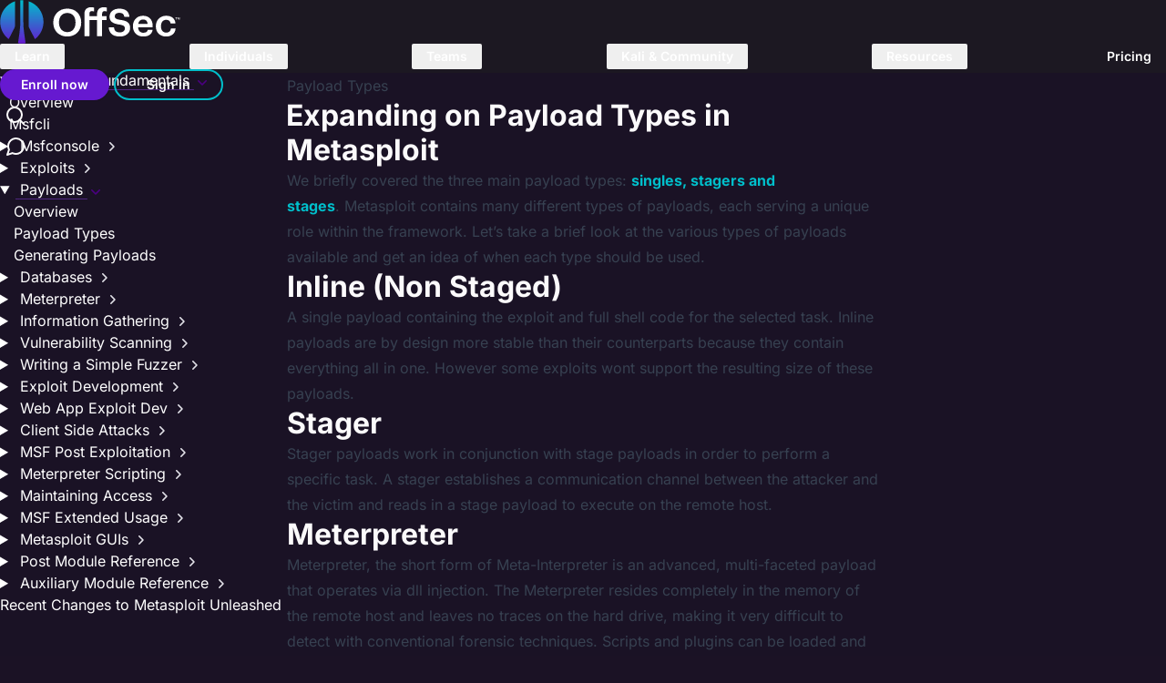

--- FILE ---
content_type: text/html
request_url: https://www.offsec.com/metasploit-unleashed/payload-types/
body_size: 16517
content:
<!doctype html><html lang="en" dir="ltr" class="dark"> <head><meta charset="UTF-8"><meta name="viewport" content="width=device-width,initial-scale=1"><title>Metasploit Unleashed | Payload Types</title><script type="module" src="/_astro/BaseLayout.astro_astro_type_script_index_0_lang.C4TuBb4o.js"></script>
<meta name="google-site-verification" content="orcPxI47GSa-cRvY11tUe6iGg2IO_RPvnA1q95iEM3M"> <link rel="shortcut icon" href="/_astro/favicon.BMs0eEax.ico"> <link rel="icon" type="image/svg+xml" href="/_astro/favicon.BMs0eEax.ico"> <link rel="mask-icon" href="/_astro/favicon.BMs0eEax.ico" color="#8D46E7"><script id="Cookiebot" src="https://consent.cookiebot.com/uc.js" data-cbid="5cfe7093-608f-4f4e-80b4-925b1e9d949f" data-blockingmode="auto" type="text/javascript"></script><script type="module">const gtmID=window.location.hostname.includes(`netlify`)?`GTM-54WS2NXW`:`GTM-MFCR2NV`;(function(e,t,n,s,o){e[s]=e[s]||[],e[s].push({"gtm.start":(new Date).getTime(),event:"gtm.js"});var a=t.getElementsByTagName(n)[0],i=t.createElement(n),r=s!="dataLayer"?"&l="+s:"";i.async=!0,i.src="https://www.googletagmanager.com/gtm.js?id="+o+r,a.parentNode.insertBefore(i,a)})(window,document,"script","dataLayer",gtmID)</script><script type="module">const gtmID=window.location.hostname.includes(`netlify`)?`GTM-54WS2NXW`:`GTM-MFCR2NV`;(function(e,t,n,s,o){e[s]=e[s]||[],e[s].push({"gtm.start":(new Date).getTime(),event:"gtm.js"});var a=t.getElementsByTagName(n)[0],i=t.createElement(n),r=s!="dataLayer"?"&l="+s:"";i.async=!0,i.src="https://www.googletagmanager.com/gtm.js?id="+o+r,a.parentNode.insertBefore(i,a)})(window,document,"script","dataLayer",gtmID)</script><script type="module">(function(e,t,n,s,o,i,a){e.SLScoutObject=o,e[o]=e[o]||function(){(e[o].q=e[o].q||[]).push(arguments)},e[o].l=1*new Date,i=t.createElement(n),a=t.getElementsByTagName(n)[0],i.async=1,i.src=s,a.parentNode.insertBefore(i,a)})(window,document,"script","https://scout-cdn.salesloft.com/sl.js","slscout"),slscout(["init","eyJ0eXAiOiJKV1QiLCJhbGciOiJIUzI1NiJ9.eyJ0IjoxMTAwNzZ9.OBfAhM-I01D2b4iDew4tmzEpMbBrUcAfpyQYr97gs_E"])</script><script defer data-api="/api/event" data-domain="offsec.com" src="https://www.offsec.com/js/offsec.js"></script><link rel="stylesheet" href="/_astro/careers.BHdPw7d5.css">
<link rel="stylesheet" href="/_astro/_id_.DSlVVo9V.css">
<style>pre.wp-block-code{font-size:14px}code[class*=language-],pre[class*=language-]{background:0 0;color:#f8f8f2;font-family:Consolas,Monaco,Andale Mono,Ubuntu Mono,monospace;text-align:left;white-space:pre;word-break:normal;word-spacing:normal;word-wrap:normal;hyphens:none;line-height:1.5;overflow:overlay;-moz-tab-size:4;-o-tab-size:4;tab-size:4}code[class*=language-]::-webkit-scrollbar,pre[class*=language-]::-webkit-scrollbar{height:10px;width:10px}code[class*=language-]::-webkit-scrollbar-thumb,pre[class*=language-]::-webkit-scrollbar-thumb{background:#5a5a5a}code[class*=language-]::-webkit-scrollbar-track,pre[class*=language-]::-webkit-scrollbar-track{background:#0003}pre[class*=language-]{border-radius:.3em;margin:.5em 0;overflow:auto;padding:1.5em 1em}:not(pre)>code[class*=language-],pre[class*=language-]{background:var(--tw-prose-pre-bg,#0c0b10)}:not(pre)>code[class*=language-]{border-radius:.3em;padding:.1em;white-space:normal}.token.cdata,.token.comment,.token.doctype,.token.prolog{color:#d4d0ab}.token.punctuation{color:#fefefe}.token.constant,.token.deleted,.token.property,.token.symbol,.token.tag{color:#ffa07a}.token.boolean,.token.number{color:#00e0e0}.token.attr-name,.token.builtin,.token.char,.token.inserted,.token.selector,.token.string{color:#abe338}.language-css .token.string,.style .token.string,.token.entity,.token.operator,.token.url,.token.variable{color:#00e0e0}.token.atrule,.token.attr-value,.token.function{color:gold}.token.keyword{color:#00e0e0}.token.important,.token.regex{color:gold}.token.bold,.token.important{font-weight:700}.token.italic{font-style:italic}.token.entity{cursor:help}@media screen and (-ms-high-contrast:active){code[class*=language-],pre[class*=language-]{background:window;color:windowText}:not(pre)>code[class*=language-],pre[class*=language-]{background:window}.token.important{background:highlight;color:window;font-weight:400}.token.atrule,.token.attr-value,.token.function,.token.keyword,.token.operator,.token.selector{font-weight:700}.token.attr-value,.token.comment,.token.doctype,.token.function,.token.keyword,.token.operator,.token.property,.token.string{color:highlight}.token.attr-value,.token.url{font-weight:400}}</style>
<link rel="stylesheet" href="/_astro/courses.y2EF6p0h.css">
<link rel="stylesheet" href="/_astro/_slug_.DvyP1g7v.css">
<style>.wrapper:where(.astro-vbuaafef){border-bottom-width:4px;border-radius:.25rem;display:grid;height:2.75rem;place-content:center;width:2.75rem;--tw-border-opacity:1;border-color:rgb(32 28 38/var(--tw-border-opacity,1));--tw-bg-opacity:1;background-color:rgb(37 33 43/var(--tw-bg-opacity,1));--tw-shadow:0 4px 6px -1px rgba(0,0,0,.1),0 2px 4px -2px rgba(0,0,0,.1);--tw-shadow-colored:0 4px 6px -1px var(--tw-shadow-color),0 2px 4px -2px var(--tw-shadow-color);transition-duration:.5s;transition-property:color,background-color,border-color,text-decoration-color,fill,stroke,opacity,box-shadow,transform,filter,backdrop-filter;transition-timing-function:cubic-bezier(.4,0,.2,1)}.wrapper:where(.astro-vbuaafef),.wrapper:where(.astro-vbuaafef):hover{box-shadow:var(--tw-ring-offset-shadow,0 0 #0000),var(--tw-ring-shadow,0 0 #0000),var(--tw-shadow)}.wrapper:where(.astro-vbuaafef):hover{--tw-border-opacity:1;border-color:rgb(37 33 43/var(--tw-border-opacity,1));--tw-bg-opacity:1;background-color:rgb(46 43 52/var(--tw-bg-opacity,1));--tw-shadow:0 10px 15px -3px rgba(0,0,0,.1),0 4px 6px -4px rgba(0,0,0,.1);--tw-shadow-colored:0 10px 15px -3px var(--tw-shadow-color),0 4px 6px -4px var(--tw-shadow-color)}@media(min-width:1024px){.wrapper:where(.astro-vbuaafef){height:3rem;width:3rem}}.icon:where(.astro-vbuaafef){color:rgb(200 168 245/var(--tw-text-opacity,1));height:1.5rem;transition-duration:.3s;transition-property:color,background-color,border-color,text-decoration-color,fill,stroke,opacity,box-shadow,transform,filter,backdrop-filter;transition-timing-function:cubic-bezier(.4,0,.2,1);width:1.5rem}.group:where(.astro-vbuaafef):hover .icon:where(.astro-vbuaafef),.icon:where(.astro-vbuaafef){--tw-text-opacity:1}.group:where(.astro-vbuaafef):hover .icon:where(.astro-vbuaafef){color:rgb(0 191 203/var(--tw-text-opacity,1))}@media(min-width:1024px){.icon:where(.astro-vbuaafef){height:1.75rem;width:1.75rem}}.toc-root.svelte-1tygw0q{--theme-bg-accent:#261542b2;--theme-text-lighter:#aba8bd;--theme-divider:rgba(241,240,244,.1);--theme-accent-secondary:rgba(0,191,203,.5);--theme-bg-accent:rgba(0,191,203,.2)}.header-link.svelte-1tygw0q:focus,.header-link.svelte-1tygw0q:focus-within,.header-link.svelte-1tygw0q:hover{border-inline-start-color:var(--theme-accent-secondary)}a.header-link.svelte-1tygw0q:focus,a.header-link.svelte-1tygw0q:hover{color:var(--theme-text);text-decoration:underline}a.header-link.svelte-1tygw0q{color:var(--theme-text-lighter);display:inline-flex;font:inherit;gap:.5em;line-height:1.3;padding-bottom:.4rem;padding-top:.4rem;padding-inline-start:1rem;text-decoration:none;unicode-bidi:plaintext;width:100%}.header-link.svelte-1tygw0q{font-size:1em;transition:border-inline-start-color .1s ease-out,background-color .2s ease-out}a.svelte-1tygw0q{align-items:center;text-underline-offset:.08em}@media(min-width:80em){a.header-link.svelte-1tygw0q{padding-bottom:.275rem;padding-top:.275rem}.header-link.svelte-1tygw0q{border-inline-start:4px solid var(--theme-divider)}}a.current-header-link{background-color:var(--theme-bg-accent);color:var(--theme-text);outline:1px solid transparent}</style></head> <body class="text-page overflow-x-hidden antialiased dark:text-neutral-50 dark:bg-dark dark:bg-darkmode-900"> <noscript> <iframe src="https://www.googletagmanager.com/ns.html?id=GTM-MFCR2NV" height="0" width="0" style="display:none;visibility:hidden"></iframe> </noscript> <header class="sticky top-0 z-[999] h-16 bg-darkmode-900 xl:h-20 astro-odqmdjqa"> <div class="inner astro-odqmdjqa"> <a href="/" class="w-fit astro-odqmdjqa"> <span class="sr-only astro-odqmdjqa">Home</span> <img src="/_astro/offsec.BneoPeSq_Z1jF970.svg" alt="OffSec" loading="lazy" decoding="async" fetchpriority="auto" width="529" height="128" class="h-9 w-auto xl:h-12 astro-odqmdjqa"> </a> <div class="items-wrapper astro-odqmdjqa"> <style>astro-island,astro-slot,astro-static-slot{display:contents}</style><script>(()=>{var e=async e=>{await(await e())()};(self.Astro||(self.Astro={})).load=e,window.dispatchEvent(new Event("astro:load"))})()</script><script>(()=>{var t=Object.defineProperty,n=(e,n,s)=>n in e?t(e,n,{enumerable:!0,configurable:!0,writable:!0,value:s}):e[n]=s,e=(e,t,s)=>n(e,typeof t!="symbol"?t+"":t,s);{let n={0:e=>o(e),1:e=>t(e),2:e=>new RegExp(e),3:e=>new Date(e),4:e=>new Map(t(e)),5:e=>new Set(t(e)),6:e=>BigInt(e),7:e=>new URL(e),8:e=>new Uint8Array(e),9:e=>new Uint16Array(e),10:e=>new Uint32Array(e),11:e=>1/0*e},s=e=>{let[t,s]=e;return t in n?n[t](s):void 0},t=e=>e.map(s),o=e=>typeof e!="object"||e===null?e:Object.fromEntries(Object.entries(e).map(([e,t])=>[e,s(t)]));class i extends HTMLElement{constructor(){super(...arguments),e(this,"Component"),e(this,"hydrator"),e(this,"hydrate",async()=>{var t;if(!this.hydrator||!this.isConnected)return;let n=(t=this.parentElement)==null?void 0:t.closest("astro-island[ssr]");if(n){n.addEventListener("astro:hydrate",this.hydrate,{once:!0});return}let i=this.querySelectorAll("astro-slot"),e={},a=this.querySelectorAll("template[data-astro-template]");for(let t of a){let n=t.closest(this.tagName);n!=null&&n.isSameNode(this)&&(e[t.getAttribute("data-astro-template")||"default"]=t.innerHTML,t.remove())}for(let t of i){let n=t.closest(this.tagName);n!=null&&n.isSameNode(this)&&(e[t.getAttribute("name")||"default"]=t.innerHTML)}let s;try{s=this.hasAttribute("props")?o(JSON.parse(this.getAttribute("props"))):{}}catch(e){let t=this.getAttribute("component-url")||"<unknown>",n=this.getAttribute("component-export");throw n&&(t+=` (export ${n})`),console.error(`[hydrate] Error parsing props for component ${t}`,this.getAttribute("props"),e),e}let r;await this.hydrator(this)(this.Component,s,e,{client:this.getAttribute("client")}),this.removeAttribute("ssr"),this.dispatchEvent(new CustomEvent("astro:hydrate"))}),e(this,"unmount",()=>{this.isConnected||this.dispatchEvent(new CustomEvent("astro:unmount"))})}disconnectedCallback(){document.removeEventListener("astro:after-swap",this.unmount),document.addEventListener("astro:after-swap",this.unmount,{once:!0})}connectedCallback(){if(!this.hasAttribute("await-children")||document.readyState==="interactive"||document.readyState==="complete")this.childrenConnectedCallback();else{let e=()=>{document.removeEventListener("DOMContentLoaded",e),t.disconnect(),this.childrenConnectedCallback()},t=new MutationObserver(()=>{var t;((t=this.lastChild)==null?void 0:t.nodeType)===Node.COMMENT_NODE&&this.lastChild.nodeValue==="astro:end"&&(this.lastChild.remove(),e())});t.observe(this,{childList:!0}),document.addEventListener("DOMContentLoaded",e)}}async childrenConnectedCallback(){let e=this.getAttribute("before-hydration-url");e&&await import(e),this.start()}async start(){let t=JSON.parse(this.getAttribute("opts")),e=this.getAttribute("client");if(Astro[e]===void 0){window.addEventListener(`astro:${e}`,()=>this.start(),{once:!0});return}try{await Astro[e](async()=>{let t=this.getAttribute("renderer-url"),[n,{default:s}]=await Promise.all([import(this.getAttribute("component-url")),t?import(t):()=>()=>{}]),e=this.getAttribute("component-export")||"default";if(e.includes(".")){this.Component=n;for(let t of e.split("."))this.Component=this.Component[t]}else this.Component=n[e];return this.hydrator=s,this.hydrate},t,this)}catch(e){console.error(`[astro-island] Error hydrating ${this.getAttribute("component-url")}`,e)}}attributeChangedCallback(){this.hydrate()}}e(i,"observedAttributes",["props"]),customElements.get("astro-island")||customElements.define("astro-island",i)}})()</script><astro-island uid="ZdtESL" component-url="/_astro/TopItems.C6ukXj9h.js" component-export="default" renderer-url="/_astro/client.svelte.DBwVKC2s.js" props='{"class":[0,"astro-odqmdjqa"]}' ssr client="load" opts='{"name":"TopItems","value":true}' await-children><ul class="top-items svelte-1pedqp0"><li><button type="button" class="top-item svelte-10j6r0h">Learn</button></li><li><button type="button" class="top-item svelte-10j6r0h">Individuals</button></li><li><button type="button" class="top-item svelte-10j6r0h">Teams</button></li><li><button type="button" class="top-item svelte-10j6r0h">Kali & Community</button></li><li><button type="button" class="top-item svelte-10j6r0h">Resources</button></li> <li><a href="/pricing/" class="pricing plausible-event-name=Nav+Click plausible-event-position=top+nav plausible-event-title=Pricing svelte-1pedqp0">Pricing</a></li></ul></astro-island> </div> <noscript> <style>.items-wrapper{display:none}</style> <p class="text-sm text-center astro-odqmdjqa">Please enable JavaScript.</p> </noscript> <astro-island uid="ZLjJlp" component-url="/_astro/MenuButton.DyK0GazJ.js" component-export="default" renderer-url="/_astro/client.svelte.DBwVKC2s.js" props='{"class":[0,"astro-odqmdjqa"]}' ssr client="load" opts='{"name":"MenuButton","value":true}' await-children><button type="button" class="burger svelte-k0fb0i"><p class="sr-only">Toggle menu</p> <span class="svelte-k0fb0i"></span> <span class="svelte-k0fb0i"></span> <span class="svelte-k0fb0i"></span></button></astro-island> <div class="end-items astro-odqmdjqa"> <a href="/pre-registration/" class="plausible-event-name=Nav+Click plausible-event-position=top+nav plausible-event-title=Enroll+now btn btn-sm btn-primary h-[2.125rem] w-[7.5rem] astro-odqmdjqa">
Enroll now
</a> <a href="https://portal.offsec.com/sign-in/" class="btn btn-sm btn-secondary h-[2.125rem] w-[7.5rem] astro-odqmdjqa">
Sign in
</a> <a href="/search/" class="astro-odqmdjqa"> <span class="sr-only astro-odqmdjqa">Search</span> <span class="astro-odqmdjqa"><svg width="34" height="34" viewBox="0 0 34 34" fill="none"><path d="M16 24c4.4183.0 8-3.5817 8-8 0-4.4183-3.5817-8-8-8-4.4183.0-8 3.5817-8 8 0 4.4183 3.5817 8 8 8z" stroke="#fbfafb" stroke-width="2" stroke-linecap="round" stroke-linejoin="round"/><path d="M26.0001 26.0004l-4.35-4.35" stroke="#fbfafb" stroke-width="2" stroke-linecap="round" stroke-linejoin="round"/></svg>
</span> </a> <a href="/contact-us/" class="astro-odqmdjqa"> <span class="sr-only astro-odqmdjqa">Contact us</span> <span class="astro-odqmdjqa"><svg width="34" height="34" viewBox="0 0 34 34" fill="none"><path d="M26 16.5C26.0034 17.8199 25.6951 19.1219 25.1 20.3c-.7056 1.4118-1.7902 2.5992-3.1326 3.4293C20.6251 24.5594 19.0782 24.9994 17.5 25 16.1801 25.0035 14.8781 24.6951 13.7 24.1L8 26l1.9-5.7c-.59507-1.1781-.90344-2.4801-.9-3.8C9.00061 14.9218 9.44061 13.3749 10.2707 12.0326c.8301-1.3423 2.0176-2.42702 3.4293-3.13259 1.1781-.59507 2.4801-.90344 3.8-.9H18C20.0843 8.115 22.053 8.99477 23.5291 10.4709 25.0052 11.947 25.885 13.9157 26 16v.5z" stroke="#fbfafb" stroke-width="2" stroke-linecap="round" stroke-linejoin="round"/></svg>
</span> </a> </div> </div> <astro-island uid="Z12ygIs" component-url="/_astro/Wrapper.CDLTR3dY.js" component-export="default" renderer-url="/_astro/client.svelte.DBwVKC2s.js" props='{"class":[0,"astro-odqmdjqa"]}' ssr client="load" opts='{"name":"Wrapper","value":true}' await-children></astro-island> <astro-island uid="Z27q2km" component-url="/_astro/MobileWrapper.CyfzIqBd.js" component-export="default" renderer-url="/_astro/client.svelte.DBwVKC2s.js" props='{"class":[0,"astro-odqmdjqa"]}' ssr client="load" opts='{"name":"MobileWrapper","value":true}' await-children></astro-island> </header> <main id="body-main"> <div class="guide-wrap astro-msj2mjl4" data-id="payload-types"> <aside id="left-sidebar" class="sidebar border-r-0 border-r-darkmode-500 astro-b3uc4r3d"> <nav aria-label="Primary" class="astro-b3uc4r3d"> <div class="TabGroup border-b-4 border-b-darkmode-700 astro-b3uc4r3d"> <div class="flex items-center text-center astro-b3uc4r3d"> <div id="featured-name" class="astro-b3uc4r3d"><img src="/_astro/metasploit.BBWY5UA1_1DQtUA.svg" slot="logo" alt loading="lazy" decoding="async" fetchpriority="auto" width="250" height="93" class="astro-msj2mjl4"></div> </div> </div> <ul class="nav-groups astro-b3uc4r3d"> <li class="nav-link astro-b3uc4r3d"> <a data-level="1" aria-current="false" href="/metasploit-unleashed/" class="astro-b3uc4r3d"> Metasploit Unleashed </a> </li><li class="nav-link astro-b3uc4r3d"> <a data-level="1" aria-current="false" href="/metasploit-unleashed/donate" class="astro-b3uc4r3d"> Donate – Help Feed a Child </a> </li><li class="nav-group learn astro-b3uc4r3d" data-current-parent="false"> <details class="astro-b3uc4r3d"> <summary class="nav-group-title astro-b3uc4r3d"> <h2> Introduction <svg viewBox="0 1 16 16" width="16" height="16" aria-hidden="true" class="summary-arrow"><path fill-rule="evenodd" d="M6.22 3.22a.75.75.0 011.06.0l4.25 4.25a.75.75.0 010 1.06l-4.25 4.25a.75.75.0 01-1.06-1.06L9.94 8 6.22 4.28a.75.75.0 010-1.06z" class=""/></svg> </h2> </summary> <ul class="astro-b3uc4r3d"> <li class="nav-link astro-b3uc4r3d"> <a class="astro-b3uc4r3d" aria-current="false" href="/metasploit-unleashed/introduction/">
Overview
</a> </li> <li class="nav-link astro-b3uc4r3d"> <a aria-current="false" href="/metasploit-unleashed/requirements/" class="astro-b3uc4r3d"> Requirements </a> </li><li class="nav-group level-3 astro-b3uc4r3d"> <details class="astro-b3uc4r3d"> <summary class="nav-group-title astro-b3uc4r3d"> <h2> Metasploit Architecture <svg viewBox="0 1 16 16" width="16" height="16" aria-hidden="true" class="summary-arrow"><path fill-rule="evenodd" d="M6.22 3.22a.75.75.0 011.06.0l4.25 4.25a.75.75.0 010 1.06l-4.25 4.25a.75.75.0 01-1.06-1.06L9.94 8 6.22 4.28a.75.75.0 010-1.06z" class=""/></svg> </h2> </summary> <ul class="astro-b3uc4r3d"> <li class="nav-link astro-b3uc4r3d"> <a class="astro-b3uc4r3d" aria-current="false" href="/metasploit-unleashed/metasploit-architecture/">
Overview
</a> </li> <li class="nav-link astro-b3uc4r3d"> <a aria-current="false" href="/metasploit-unleashed/filesystem-and-libraries/" class="astro-b3uc4r3d"> Filesystem And Libraries </a> </li><li class="nav-link astro-b3uc4r3d"> <a aria-current="false" href="/metasploit-unleashed/modules-and-locations/" class="astro-b3uc4r3d"> Modules and Locations </a> </li><li class="nav-link astro-b3uc4r3d"> <a aria-current="false" href="/metasploit-unleashed/metasploit-object-model/" class="astro-b3uc4r3d"> Metasploit Object Model </a> </li><li class="nav-link astro-b3uc4r3d"> <a aria-current="false" href="/metasploit-unleashed/mixins-plugins/" class="astro-b3uc4r3d"> Mixins and Plugins </a> </li> </ul> </details> </li> </ul> </details> </li><li class="nav-group learn astro-b3uc4r3d" data-current-parent="true"> <details open class="astro-b3uc4r3d"> <summary class="nav-group-title astro-b3uc4r3d"> <h2> Metasploit Fundamentals <svg viewBox="0 1 16 16" width="16" height="16" aria-hidden="true" class="summary-arrow"><path fill-rule="evenodd" d="M6.22 3.22a.75.75.0 011.06.0l4.25 4.25a.75.75.0 010 1.06l-4.25 4.25a.75.75.0 01-1.06-1.06L9.94 8 6.22 4.28a.75.75.0 010-1.06z" class=""/></svg> </h2> </summary> <ul class="astro-b3uc4r3d"> <li class="nav-link astro-b3uc4r3d"> <a class="astro-b3uc4r3d" aria-current="false" href="/metasploit-unleashed/metasploit-fundamentals/">
Overview
</a> </li> <li class="nav-link astro-b3uc4r3d"> <a aria-current="false" href="/metasploit-unleashed/msfcli/" class="astro-b3uc4r3d"> Msfcli </a> </li><li class="nav-group level-3 astro-b3uc4r3d"> <details class="astro-b3uc4r3d"> <summary class="nav-group-title astro-b3uc4r3d"> <h2> Msfconsole <svg viewBox="0 1 16 16" width="16" height="16" aria-hidden="true" class="summary-arrow"><path fill-rule="evenodd" d="M6.22 3.22a.75.75.0 011.06.0l4.25 4.25a.75.75.0 010 1.06l-4.25 4.25a.75.75.0 01-1.06-1.06L9.94 8 6.22 4.28a.75.75.0 010-1.06z" class=""/></svg> </h2> </summary> <ul class="astro-b3uc4r3d"> <li class="nav-link astro-b3uc4r3d"> <a class="astro-b3uc4r3d" aria-current="false" href="/metasploit-unleashed/msfconsole/">
Overview
</a> </li> <li class="nav-link astro-b3uc4r3d"> <a aria-current="false" href="/metasploit-unleashed/msfconsole-commands/" class="astro-b3uc4r3d"> MSFconsole Commands </a> </li> </ul> </details> </li><li class="nav-group level-3 astro-b3uc4r3d"> <details class="astro-b3uc4r3d"> <summary class="nav-group-title astro-b3uc4r3d"> <h2> Exploits <svg viewBox="0 1 16 16" width="16" height="16" aria-hidden="true" class="summary-arrow"><path fill-rule="evenodd" d="M6.22 3.22a.75.75.0 011.06.0l4.25 4.25a.75.75.0 010 1.06l-4.25 4.25a.75.75.0 01-1.06-1.06L9.94 8 6.22 4.28a.75.75.0 010-1.06z" class=""/></svg> </h2> </summary> <ul class="astro-b3uc4r3d"> <li class="nav-link astro-b3uc4r3d"> <a class="astro-b3uc4r3d" aria-current="false" href="/metasploit-unleashed/exploits/">
Overview
</a> </li> <li class="nav-link astro-b3uc4r3d"> <a aria-current="false" href="/metasploit-unleashed/using-exploits/" class="astro-b3uc4r3d"> Using Exploits </a> </li> </ul> </details> </li><li class="nav-group level-3 astro-b3uc4r3d"> <details open class="astro-b3uc4r3d"> <summary class="nav-group-title astro-b3uc4r3d"> <h2> Payloads <svg viewBox="0 1 16 16" width="16" height="16" aria-hidden="true" class="summary-arrow"><path fill-rule="evenodd" d="M6.22 3.22a.75.75.0 011.06.0l4.25 4.25a.75.75.0 010 1.06l-4.25 4.25a.75.75.0 01-1.06-1.06L9.94 8 6.22 4.28a.75.75.0 010-1.06z" class=""/></svg> </h2> </summary> <ul class="astro-b3uc4r3d"> <li class="nav-link astro-b3uc4r3d"> <a class="astro-b3uc4r3d" aria-current="false" href="/metasploit-unleashed/payloads/">
Overview
</a> </li> <li class="nav-link active astro-b3uc4r3d"> <a aria-current="page" href="/metasploit-unleashed/payload-types/" class="astro-b3uc4r3d"> Payload Types </a> </li><li class="nav-link astro-b3uc4r3d"> <a aria-current="false" href="/metasploit-unleashed/generating-payloads/" class="astro-b3uc4r3d"> Generating Payloads </a> </li> </ul> </details> </li><li class="nav-group level-3 astro-b3uc4r3d"> <details class="astro-b3uc4r3d"> <summary class="nav-group-title astro-b3uc4r3d"> <h2> Databases <svg viewBox="0 1 16 16" width="16" height="16" aria-hidden="true" class="summary-arrow"><path fill-rule="evenodd" d="M6.22 3.22a.75.75.0 011.06.0l4.25 4.25a.75.75.0 010 1.06l-4.25 4.25a.75.75.0 01-1.06-1.06L9.94 8 6.22 4.28a.75.75.0 010-1.06z" class=""/></svg> </h2> </summary> <ul class="astro-b3uc4r3d"> <li class="nav-link astro-b3uc4r3d"> <a class="astro-b3uc4r3d" aria-current="false" href="/metasploit-unleashed/database-introduction/">
Overview
</a> </li> <li class="nav-link astro-b3uc4r3d"> <a aria-current="false" href="/metasploit-unleashed/using-databases/" class="astro-b3uc4r3d"> Using the Database </a> </li> </ul> </details> </li><li class="nav-group level-3 astro-b3uc4r3d"> <details class="astro-b3uc4r3d"> <summary class="nav-group-title astro-b3uc4r3d"> <h2> Meterpreter <svg viewBox="0 1 16 16" width="16" height="16" aria-hidden="true" class="summary-arrow"><path fill-rule="evenodd" d="M6.22 3.22a.75.75.0 011.06.0l4.25 4.25a.75.75.0 010 1.06l-4.25 4.25a.75.75.0 01-1.06-1.06L9.94 8 6.22 4.28a.75.75.0 010-1.06z" class=""/></svg> </h2> </summary> <ul class="astro-b3uc4r3d"> <li class="nav-link astro-b3uc4r3d"> <a class="astro-b3uc4r3d" aria-current="false" href="/metasploit-unleashed/about-meterpreter/">
Overview
</a> </li> <li class="nav-link astro-b3uc4r3d"> <a aria-current="false" href="/metasploit-unleashed/meterpreter-basics/" class="astro-b3uc4r3d"> Meterpreter Basics </a> </li><li class="nav-link astro-b3uc4r3d"> <a aria-current="false" href="/metasploit-unleashed/python-extension-2/" class="astro-b3uc4r3d"> Python Extension </a> </li> </ul> </details> </li> </ul> </details> </li><li class="nav-group learn astro-b3uc4r3d" data-current-parent="false"> <details class="astro-b3uc4r3d"> <summary class="nav-group-title astro-b3uc4r3d"> <h2> Information Gathering <svg viewBox="0 1 16 16" width="16" height="16" aria-hidden="true" class="summary-arrow"><path fill-rule="evenodd" d="M6.22 3.22a.75.75.0 011.06.0l4.25 4.25a.75.75.0 010 1.06l-4.25 4.25a.75.75.0 01-1.06-1.06L9.94 8 6.22 4.28a.75.75.0 010-1.06z" class=""/></svg> </h2> </summary> <ul class="astro-b3uc4r3d"> <li class="nav-link astro-b3uc4r3d"> <a class="astro-b3uc4r3d" aria-current="false" href="/metasploit-unleashed/information-gathering/">
Overview
</a> </li> <li class="nav-link astro-b3uc4r3d"> <a aria-current="false" href="/metasploit-unleashed/port-scanning/" class="astro-b3uc4r3d"> Port Scanning </a> </li><li class="nav-link astro-b3uc4r3d"> <a aria-current="false" href="/metasploit-unleashed/hunting-mssql/" class="astro-b3uc4r3d"> Hunting for MSSQL </a> </li><li class="nav-link astro-b3uc4r3d"> <a aria-current="false" href="/metasploit-unleashed/service-identification/" class="astro-b3uc4r3d"> Service Identification </a> </li><li class="nav-group level-3 astro-b3uc4r3d"> <details class="astro-b3uc4r3d"> <summary class="nav-group-title astro-b3uc4r3d"> <h2> Password Sniffing <svg viewBox="0 1 16 16" width="16" height="16" aria-hidden="true" class="summary-arrow"><path fill-rule="evenodd" d="M6.22 3.22a.75.75.0 011.06.0l4.25 4.25a.75.75.0 010 1.06l-4.25 4.25a.75.75.0 01-1.06-1.06L9.94 8 6.22 4.28a.75.75.0 010-1.06z" class=""/></svg> </h2> </summary> <ul class="astro-b3uc4r3d"> <li class="nav-link astro-b3uc4r3d"> <a class="astro-b3uc4r3d" aria-current="false" href="/metasploit-unleashed/password-sniffing/">
Overview
</a> </li> <li class="nav-link astro-b3uc4r3d"> <a aria-current="false" href="/metasploit-unleashed/extending-psnuffle/" class="astro-b3uc4r3d"> Extending Psnuffle </a> </li> </ul> </details> </li><li class="nav-link astro-b3uc4r3d"> <a aria-current="false" href="/metasploit-unleashed/snmp-scan/" class="astro-b3uc4r3d"> SNMP Sweeping </a> </li><li class="nav-link astro-b3uc4r3d"> <a aria-current="false" href="/metasploit-unleashed/writing-scanner/" class="astro-b3uc4r3d"> Writing Your Own Scanner </a> </li><li class="nav-link astro-b3uc4r3d"> <a aria-current="false" href="/metasploit-unleashed/patch-enumeration/" class="astro-b3uc4r3d"> Windows Patch Enumeration </a> </li> </ul> </details> </li><li class="nav-group learn astro-b3uc4r3d" data-current-parent="false"> <details class="astro-b3uc4r3d"> <summary class="nav-group-title astro-b3uc4r3d"> <h2> Vulnerability Scanning <svg viewBox="0 1 16 16" width="16" height="16" aria-hidden="true" class="summary-arrow"><path fill-rule="evenodd" d="M6.22 3.22a.75.75.0 011.06.0l4.25 4.25a.75.75.0 010 1.06l-4.25 4.25a.75.75.0 01-1.06-1.06L9.94 8 6.22 4.28a.75.75.0 010-1.06z" class=""/></svg> </h2> </summary> <ul class="astro-b3uc4r3d"> <li class="nav-link astro-b3uc4r3d"> <a class="astro-b3uc4r3d" aria-current="false" href="/metasploit-unleashed/vulnerability-scanning/">
Overview
</a> </li> <li class="nav-link astro-b3uc4r3d"> <a aria-current="false" href="/metasploit-unleashed/smb-login-check/" class="astro-b3uc4r3d"> SMB Login Check </a> </li><li class="nav-link astro-b3uc4r3d"> <a aria-current="false" href="/metasploit-unleashed/vnc-authentication/" class="astro-b3uc4r3d"> VNC Authentication </a> </li><li class="nav-link astro-b3uc4r3d"> <a aria-current="false" href="/metasploit-unleashed/wmap-web-scanner/" class="astro-b3uc4r3d"> WMAP Web Scanner </a> </li><li class="nav-group level-3 astro-b3uc4r3d"> <details class="astro-b3uc4r3d"> <summary class="nav-group-title astro-b3uc4r3d"> <h2> Working with NeXpose <svg viewBox="0 1 16 16" width="16" height="16" aria-hidden="true" class="summary-arrow"><path fill-rule="evenodd" d="M6.22 3.22a.75.75.0 011.06.0l4.25 4.25a.75.75.0 010 1.06l-4.25 4.25a.75.75.0 01-1.06-1.06L9.94 8 6.22 4.28a.75.75.0 010-1.06z" class=""/></svg> </h2> </summary> <ul class="astro-b3uc4r3d"> <li class="nav-link astro-b3uc4r3d"> <a class="astro-b3uc4r3d" aria-current="false" href="/metasploit-unleashed/working-with-nexpose/">
Overview
</a> </li> <li class="nav-link astro-b3uc4r3d"> <a aria-current="false" href="/metasploit-unleashed/nexpose-msfconsole/" class="astro-b3uc4r3d"> NeXpose via MSFconsole </a> </li> </ul> </details> </li><li class="nav-group level-3 astro-b3uc4r3d"> <details class="astro-b3uc4r3d"> <summary class="nav-group-title astro-b3uc4r3d"> <h2> Working with Nessus <svg viewBox="0 1 16 16" width="16" height="16" aria-hidden="true" class="summary-arrow"><path fill-rule="evenodd" d="M6.22 3.22a.75.75.0 011.06.0l4.25 4.25a.75.75.0 010 1.06l-4.25 4.25a.75.75.0 01-1.06-1.06L9.94 8 6.22 4.28a.75.75.0 010-1.06z" class=""/></svg> </h2> </summary> <ul class="astro-b3uc4r3d"> <li class="nav-link astro-b3uc4r3d"> <a class="astro-b3uc4r3d" aria-current="false" href="/metasploit-unleashed/working-with-nessus/">
Overview
</a> </li> <li class="nav-link astro-b3uc4r3d"> <a aria-current="false" href="/metasploit-unleashed/nessus-via-msfconsole/" class="astro-b3uc4r3d"> Nessus via MSFconsole </a> </li> </ul> </details> </li> </ul> </details> </li><li class="nav-group learn astro-b3uc4r3d" data-current-parent="false"> <details class="astro-b3uc4r3d"> <summary class="nav-group-title astro-b3uc4r3d"> <h2> Writing a Simple Fuzzer <svg viewBox="0 1 16 16" width="16" height="16" aria-hidden="true" class="summary-arrow"><path fill-rule="evenodd" d="M6.22 3.22a.75.75.0 011.06.0l4.25 4.25a.75.75.0 010 1.06l-4.25 4.25a.75.75.0 01-1.06-1.06L9.94 8 6.22 4.28a.75.75.0 010-1.06z" class=""/></svg> </h2> </summary> <ul class="astro-b3uc4r3d"> <li class="nav-link astro-b3uc4r3d"> <a class="astro-b3uc4r3d" aria-current="false" href="/metasploit-unleashed/writing-simple-fuzzer/">
Overview
</a> </li> <li class="nav-link astro-b3uc4r3d"> <a aria-current="false" href="/metasploit-unleashed/simple-tftp-fuzzer/" class="astro-b3uc4r3d"> Simple TFTP Fuzzer </a> </li><li class="nav-link astro-b3uc4r3d"> <a aria-current="false" href="/metasploit-unleashed/simple-imap-fuzzer/" class="astro-b3uc4r3d"> Simple IMAP Fuzzer </a> </li> </ul> </details> </li><li class="nav-group learn astro-b3uc4r3d" data-current-parent="false"> <details class="astro-b3uc4r3d"> <summary class="nav-group-title astro-b3uc4r3d"> <h2> Exploit Development <svg viewBox="0 1 16 16" width="16" height="16" aria-hidden="true" class="summary-arrow"><path fill-rule="evenodd" d="M6.22 3.22a.75.75.0 011.06.0l4.25 4.25a.75.75.0 010 1.06l-4.25 4.25a.75.75.0 01-1.06-1.06L9.94 8 6.22 4.28a.75.75.0 010-1.06z" class=""/></svg> </h2> </summary> <ul class="astro-b3uc4r3d"> <li class="nav-link astro-b3uc4r3d"> <a class="astro-b3uc4r3d" aria-current="false" href="/metasploit-unleashed/exploit-development/">
Overview
</a> </li> <li class="nav-link astro-b3uc4r3d"> <a aria-current="false" href="/metasploit-unleashed/exploit-development-goals/" class="astro-b3uc4r3d"> Exploit Development Goals </a> </li><li class="nav-link astro-b3uc4r3d"> <a aria-current="false" href="/metasploit-unleashed/exploit-format/" class="astro-b3uc4r3d"> Exploit Format </a> </li><li class="nav-link astro-b3uc4r3d"> <a aria-current="false" href="/metasploit-unleashed/exploit-mixins/" class="astro-b3uc4r3d"> Exploit Mixins </a> </li><li class="nav-link astro-b3uc4r3d"> <a aria-current="false" href="/metasploit-unleashed/exploit-targets/" class="astro-b3uc4r3d"> Exploit Targets </a> </li><li class="nav-group level-3 astro-b3uc4r3d"> <details class="astro-b3uc4r3d"> <summary class="nav-group-title astro-b3uc4r3d"> <h2> Exploit Payloads <svg viewBox="0 1 16 16" width="16" height="16" aria-hidden="true" class="summary-arrow"><path fill-rule="evenodd" d="M6.22 3.22a.75.75.0 011.06.0l4.25 4.25a.75.75.0 010 1.06l-4.25 4.25a.75.75.0 01-1.06-1.06L9.94 8 6.22 4.28a.75.75.0 010-1.06z" class=""/></svg> </h2> </summary> <ul class="astro-b3uc4r3d"> <li class="nav-link astro-b3uc4r3d"> <a class="astro-b3uc4r3d" aria-current="false" href="/metasploit-unleashed/exploit-payloads/">
Overview
</a> </li> <li class="nav-link astro-b3uc4r3d"> <a aria-current="false" href="/metasploit-unleashed/msfvenom/" class="astro-b3uc4r3d"> MSFvenom </a> </li><li class="nav-link astro-b3uc4r3d"> <a aria-current="false" href="/metasploit-unleashed/alphanumeric-shellcode/" class="astro-b3uc4r3d"> Alphanumeric Shellcode </a> </li><li class="nav-link astro-b3uc4r3d"> <a aria-current="false" href="/metasploit-unleashed/msfrop/" class="astro-b3uc4r3d"> MSFrop </a> </li> </ul> </details> </li><li class="nav-group level-3 astro-b3uc4r3d"> <details class="astro-b3uc4r3d"> <summary class="nav-group-title astro-b3uc4r3d"> <h2> Writing an Exploit <svg viewBox="0 1 16 16" width="16" height="16" aria-hidden="true" class="summary-arrow"><path fill-rule="evenodd" d="M6.22 3.22a.75.75.0 011.06.0l4.25 4.25a.75.75.0 010 1.06l-4.25 4.25a.75.75.0 01-1.06-1.06L9.94 8 6.22 4.28a.75.75.0 010-1.06z" class=""/></svg> </h2> </summary> <ul class="astro-b3uc4r3d"> <li class="nav-link astro-b3uc4r3d"> <a class="astro-b3uc4r3d" aria-current="false" href="/metasploit-unleashed/writing-an-exploit/">
Overview
</a> </li> <li class="nav-link astro-b3uc4r3d"> <a aria-current="false" href="/metasploit-unleashed/shell/" class="astro-b3uc4r3d"> Getting a Shell </a> </li> </ul> </details> </li><li class="nav-group level-3 astro-b3uc4r3d"> <details class="astro-b3uc4r3d"> <summary class="nav-group-title astro-b3uc4r3d"> <h2> Using the Egghunter Mixin <svg viewBox="0 1 16 16" width="16" height="16" aria-hidden="true" class="summary-arrow"><path fill-rule="evenodd" d="M6.22 3.22a.75.75.0 011.06.0l4.25 4.25a.75.75.0 010 1.06l-4.25 4.25a.75.75.0 01-1.06-1.06L9.94 8 6.22 4.28a.75.75.0 010-1.06z" class=""/></svg> </h2> </summary> <ul class="astro-b3uc4r3d"> <li class="nav-link astro-b3uc4r3d"> <a class="astro-b3uc4r3d" aria-current="false" href="/metasploit-unleashed/egghunter-mixin/">
Overview
</a> </li> <li class="nav-link astro-b3uc4r3d"> <a aria-current="false" href="/metasploit-unleashed/completing-exploit/" class="astro-b3uc4r3d"> Completing the Exploit </a> </li> </ul> </details> </li><li class="nav-link astro-b3uc4r3d"> <a aria-current="false" href="/metasploit-unleashed/porting-exploits/" class="astro-b3uc4r3d"> Porting Exploits </a> </li> </ul> </details> </li><li class="nav-group learn astro-b3uc4r3d" data-current-parent="false"> <details class="astro-b3uc4r3d"> <summary class="nav-group-title astro-b3uc4r3d"> <h2> Web App Exploit Dev <svg viewBox="0 1 16 16" width="16" height="16" aria-hidden="true" class="summary-arrow"><path fill-rule="evenodd" d="M6.22 3.22a.75.75.0 011.06.0l4.25 4.25a.75.75.0 010 1.06l-4.25 4.25a.75.75.0 01-1.06-1.06L9.94 8 6.22 4.28a.75.75.0 010-1.06z" class=""/></svg> </h2> </summary> <ul class="astro-b3uc4r3d"> <li class="nav-link astro-b3uc4r3d"> <a class="astro-b3uc4r3d" aria-current="false" href="/metasploit-unleashed/web-application-exploit-development/">
Overview
</a> </li> <li class="nav-link astro-b3uc4r3d"> <a aria-current="false" href="/metasploit-unleashed/installing-dot-defender/" class="astro-b3uc4r3d"> Installing Dot Defender </a> </li><li class="nav-link astro-b3uc4r3d"> <a aria-current="false" href="/metasploit-unleashed/analyzing-exploit/" class="astro-b3uc4r3d"> Analyzing the Exploit </a> </li><li class="nav-link astro-b3uc4r3d"> <a aria-current="false" href="/metasploit-unleashed/skeleton-creation/" class="astro-b3uc4r3d"> Skeleton Creation </a> </li><li class="nav-link astro-b3uc4r3d"> <a aria-current="false" href="/metasploit-unleashed/making-log-entry/" class="astro-b3uc4r3d"> Making a Log Entry </a> </li><li class="nav-link astro-b3uc4r3d"> <a aria-current="false" href="/metasploit-unleashed/hosting-javascript/" class="astro-b3uc4r3d"> Hosting the JavaScript </a> </li><li class="nav-link astro-b3uc4r3d"> <a aria-current="false" href="/metasploit-unleashed/final-exploit/" class="astro-b3uc4r3d"> Final Exploit </a> </li> </ul> </details> </li><li class="nav-group learn astro-b3uc4r3d" data-current-parent="false"> <details class="astro-b3uc4r3d"> <summary class="nav-group-title astro-b3uc4r3d"> <h2> Client Side Attacks <svg viewBox="0 1 16 16" width="16" height="16" aria-hidden="true" class="summary-arrow"><path fill-rule="evenodd" d="M6.22 3.22a.75.75.0 011.06.0l4.25 4.25a.75.75.0 010 1.06l-4.25 4.25a.75.75.0 01-1.06-1.06L9.94 8 6.22 4.28a.75.75.0 010-1.06z" class=""/></svg> </h2> </summary> <ul class="astro-b3uc4r3d"> <li class="nav-link astro-b3uc4r3d"> <a class="astro-b3uc4r3d" aria-current="false" href="/metasploit-unleashed/client-side-attacks/">
Overview
</a> </li> <li class="nav-group level-3 astro-b3uc4r3d"> <details class="astro-b3uc4r3d"> <summary class="nav-group-title astro-b3uc4r3d"> <h2> Binary Payloads <svg viewBox="0 1 16 16" width="16" height="16" aria-hidden="true" class="summary-arrow"><path fill-rule="evenodd" d="M6.22 3.22a.75.75.0 011.06.0l4.25 4.25a.75.75.0 010 1.06l-4.25 4.25a.75.75.0 01-1.06-1.06L9.94 8 6.22 4.28a.75.75.0 010-1.06z" class=""/></svg> </h2> </summary> <ul class="astro-b3uc4r3d"> <li class="nav-link astro-b3uc4r3d"> <a class="astro-b3uc4r3d" aria-current="false" href="/metasploit-unleashed/binary-payloads/">
Overview
</a> </li> <li class="nav-link astro-b3uc4r3d"> <a aria-current="false" href="/metasploit-unleashed/binary-linux-trojan/" class="astro-b3uc4r3d"> Binary Linux Trojan </a> </li> </ul> </details> </li><li class="nav-link astro-b3uc4r3d"> <a aria-current="false" href="/metasploit-unleashed/client-side-exploits/" class="astro-b3uc4r3d"> Client Side Exploits </a> </li><li class="nav-link astro-b3uc4r3d"> <a aria-current="false" href="/metasploit-unleashed/vbscript-infection-methods/" class="astro-b3uc4r3d"> VBScript Infection Methods </a> </li> </ul> </details> </li><li class="nav-group learn astro-b3uc4r3d" data-current-parent="false"> <details class="astro-b3uc4r3d"> <summary class="nav-group-title astro-b3uc4r3d"> <h2> MSF Post Exploitation <svg viewBox="0 1 16 16" width="16" height="16" aria-hidden="true" class="summary-arrow"><path fill-rule="evenodd" d="M6.22 3.22a.75.75.0 011.06.0l4.25 4.25a.75.75.0 010 1.06l-4.25 4.25a.75.75.0 01-1.06-1.06L9.94 8 6.22 4.28a.75.75.0 010-1.06z" class=""/></svg> </h2> </summary> <ul class="astro-b3uc4r3d"> <li class="nav-link astro-b3uc4r3d"> <a class="astro-b3uc4r3d" aria-current="false" href="/metasploit-unleashed/msf-post-exploitation/">
Overview
</a> </li> <li class="nav-link astro-b3uc4r3d"> <a aria-current="false" href="/metasploit-unleashed/privilege-escalation/" class="astro-b3uc4r3d"> Privilege Escalation </a> </li><li class="nav-link astro-b3uc4r3d"> <a aria-current="false" href="/metasploit-unleashed/psexec-pass-hash/" class="astro-b3uc4r3d"> PSExec Pass the Hash </a> </li><li class="nav-link astro-b3uc4r3d"> <a aria-current="false" href="/metasploit-unleashed/event-log-management/" class="astro-b3uc4r3d"> Event Log Management </a> </li><li class="nav-link astro-b3uc4r3d"> <a aria-current="false" href="/metasploit-unleashed/fun-incognito/" class="astro-b3uc4r3d"> Fun with Incognito </a> </li><li class="nav-group level-3 astro-b3uc4r3d"> <details class="astro-b3uc4r3d"> <summary class="nav-group-title astro-b3uc4r3d"> <h2> Interacting with the Registry <svg viewBox="0 1 16 16" width="16" height="16" aria-hidden="true" class="summary-arrow"><path fill-rule="evenodd" d="M6.22 3.22a.75.75.0 011.06.0l4.25 4.25a.75.75.0 010 1.06l-4.25 4.25a.75.75.0 01-1.06-1.06L9.94 8 6.22 4.28a.75.75.0 010-1.06z" class=""/></svg> </h2> </summary> <ul class="astro-b3uc4r3d"> <li class="nav-link astro-b3uc4r3d"> <a class="astro-b3uc4r3d" aria-current="false" href="/metasploit-unleashed/interacting-registry/">
Overview
</a> </li> <li class="nav-link astro-b3uc4r3d"> <a aria-current="false" href="/metasploit-unleashed/persistent-netcat-backdoor/" class="astro-b3uc4r3d"> Persistent Netcat Backdoor </a> </li> </ul> </details> </li><li class="nav-link astro-b3uc4r3d"> <a aria-current="false" href="/metasploit-unleashed/enabling-remote-desktop/" class="astro-b3uc4r3d"> Enabling Remote Desktop </a> </li><li class="nav-link astro-b3uc4r3d"> <a aria-current="false" href="/metasploit-unleashed/packet-sniffing/" class="astro-b3uc4r3d"> Packet Sniffing </a> </li><li class="nav-group level-3 astro-b3uc4r3d"> <details class="astro-b3uc4r3d"> <summary class="nav-group-title astro-b3uc4r3d"> <h2> Pivoting <svg viewBox="0 1 16 16" width="16" height="16" aria-hidden="true" class="summary-arrow"><path fill-rule="evenodd" d="M6.22 3.22a.75.75.0 011.06.0l4.25 4.25a.75.75.0 010 1.06l-4.25 4.25a.75.75.0 01-1.06-1.06L9.94 8 6.22 4.28a.75.75.0 010-1.06z" class=""/></svg> </h2> </summary> <ul class="astro-b3uc4r3d"> <li class="nav-link astro-b3uc4r3d"> <a class="astro-b3uc4r3d" aria-current="false" href="/metasploit-unleashed/pivoting/">
Overview
</a> </li> <li class="nav-link astro-b3uc4r3d"> <a aria-current="false" href="/metasploit-unleashed/portfwd/" class="astro-b3uc4r3d"> Portfwd </a> </li> </ul> </details> </li><li class="nav-link astro-b3uc4r3d"> <a aria-current="false" href="/metasploit-unleashed/timestomp/" class="astro-b3uc4r3d"> TimeStomp </a> </li><li class="nav-link astro-b3uc4r3d"> <a aria-current="false" href="/metasploit-unleashed/screen-capture/" class="astro-b3uc4r3d"> Screen Capture </a> </li><li class="nav-link astro-b3uc4r3d"> <a aria-current="false" href="/metasploit-unleashed/searching-content/" class="astro-b3uc4r3d"> Searching for Content </a> </li><li class="nav-link astro-b3uc4r3d"> <a aria-current="false" href="/metasploit-unleashed/john-ripper/" class="astro-b3uc4r3d"> John the Ripper </a> </li> </ul> </details> </li><li class="nav-group learn astro-b3uc4r3d" data-current-parent="false"> <details class="astro-b3uc4r3d"> <summary class="nav-group-title astro-b3uc4r3d"> <h2> Meterpreter Scripting <svg viewBox="0 1 16 16" width="16" height="16" aria-hidden="true" class="summary-arrow"><path fill-rule="evenodd" d="M6.22 3.22a.75.75.0 011.06.0l4.25 4.25a.75.75.0 010 1.06l-4.25 4.25a.75.75.0 01-1.06-1.06L9.94 8 6.22 4.28a.75.75.0 010-1.06z" class=""/></svg> </h2> </summary> <ul class="astro-b3uc4r3d"> <li class="nav-link astro-b3uc4r3d"> <a class="astro-b3uc4r3d" aria-current="false" href="/metasploit-unleashed/meterpreter-scripting/">
Overview
</a> </li> <li class="nav-link astro-b3uc4r3d"> <a aria-current="false" href="/metasploit-unleashed/existing-scripts/" class="astro-b3uc4r3d"> Existing Scripts </a> </li><li class="nav-link astro-b3uc4r3d"> <a aria-current="false" href="/metasploit-unleashed/writing-meterpreter-scripts/" class="astro-b3uc4r3d"> Writing Meterpreter Scripts </a> </li><li class="nav-link astro-b3uc4r3d"> <a aria-current="false" href="/metasploit-unleashed/custom-scripting/" class="astro-b3uc4r3d"> Custom Scripting </a> </li><li class="nav-link astro-b3uc4r3d"> <a aria-current="false" href="/metasploit-unleashed/api-calls/" class="astro-b3uc4r3d"> Useful API Calls </a> </li><li class="nav-link astro-b3uc4r3d"> <a aria-current="false" href="/metasploit-unleashed/functions/" class="astro-b3uc4r3d"> Useful Functions </a> </li> </ul> </details> </li><li class="nav-group learn astro-b3uc4r3d" data-current-parent="false"> <details class="astro-b3uc4r3d"> <summary class="nav-group-title astro-b3uc4r3d"> <h2> Maintaining Access <svg viewBox="0 1 16 16" width="16" height="16" aria-hidden="true" class="summary-arrow"><path fill-rule="evenodd" d="M6.22 3.22a.75.75.0 011.06.0l4.25 4.25a.75.75.0 010 1.06l-4.25 4.25a.75.75.0 01-1.06-1.06L9.94 8 6.22 4.28a.75.75.0 010-1.06z" class=""/></svg> </h2> </summary> <ul class="astro-b3uc4r3d"> <li class="nav-link astro-b3uc4r3d"> <a class="astro-b3uc4r3d" aria-current="false" href="/metasploit-unleashed/maintaining-access/">
Overview
</a> </li> <li class="nav-link astro-b3uc4r3d"> <a aria-current="false" href="/metasploit-unleashed/keylogging/" class="astro-b3uc4r3d"> Keylogging </a> </li><li class="nav-group level-3 astro-b3uc4r3d"> <details class="astro-b3uc4r3d"> <summary class="nav-group-title astro-b3uc4r3d"> <h2> Meterpreter Backdoor <svg viewBox="0 1 16 16" width="16" height="16" aria-hidden="true" class="summary-arrow"><path fill-rule="evenodd" d="M6.22 3.22a.75.75.0 011.06.0l4.25 4.25a.75.75.0 010 1.06l-4.25 4.25a.75.75.0 01-1.06-1.06L9.94 8 6.22 4.28a.75.75.0 010-1.06z" class=""/></svg> </h2> </summary> <ul class="astro-b3uc4r3d"> <li class="nav-link astro-b3uc4r3d"> <a class="astro-b3uc4r3d" aria-current="false" href="/metasploit-unleashed/meterpreter-backdoor/">
Overview
</a> </li> <li class="nav-link astro-b3uc4r3d"> <a aria-current="false" href="/metasploit-unleashed/interacting-metsvc/" class="astro-b3uc4r3d"> Interacting with Metsvc </a> </li> </ul> </details> </li><li class="nav-group level-3 astro-b3uc4r3d"> <details class="astro-b3uc4r3d"> <summary class="nav-group-title astro-b3uc4r3d"> <h2> Persistent Backdoors <svg viewBox="0 1 16 16" width="16" height="16" aria-hidden="true" class="summary-arrow"><path fill-rule="evenodd" d="M6.22 3.22a.75.75.0 011.06.0l4.25 4.25a.75.75.0 010 1.06l-4.25 4.25a.75.75.0 01-1.06-1.06L9.94 8 6.22 4.28a.75.75.0 010-1.06z" class=""/></svg> </h2> </summary> <ul class="astro-b3uc4r3d"> <li class="nav-link astro-b3uc4r3d"> <a class="astro-b3uc4r3d" aria-current="false" href="/metasploit-unleashed/persistent-backdoors/">
Overview
</a> </li> <li class="nav-link astro-b3uc4r3d"> <a aria-current="false" href="/metasploit-unleashed/meterpreter-service/" class="astro-b3uc4r3d"> Meterpreter Service </a> </li> </ul> </details> </li> </ul> </details> </li><li class="nav-group learn astro-b3uc4r3d" data-current-parent="false"> <details class="astro-b3uc4r3d"> <summary class="nav-group-title astro-b3uc4r3d"> <h2> MSF Extended Usage <svg viewBox="0 1 16 16" width="16" height="16" aria-hidden="true" class="summary-arrow"><path fill-rule="evenodd" d="M6.22 3.22a.75.75.0 011.06.0l4.25 4.25a.75.75.0 010 1.06l-4.25 4.25a.75.75.0 01-1.06-1.06L9.94 8 6.22 4.28a.75.75.0 010-1.06z" class=""/></svg> </h2> </summary> <ul class="astro-b3uc4r3d"> <li class="nav-link astro-b3uc4r3d"> <a class="astro-b3uc4r3d" aria-current="false" href="/metasploit-unleashed/msf-extended-usage/">
Overview
</a> </li> <li class="nav-link astro-b3uc4r3d"> <a aria-current="false" href="/metasploit-unleashed/mimikatz/" class="astro-b3uc4r3d"> Mimikatz </a> </li><li class="nav-link astro-b3uc4r3d"> <a aria-current="false" href="/metasploit-unleashed/backdooring-exe-files/" class="astro-b3uc4r3d"> Backdooring EXE Files </a> </li><li class="nav-group level-3 astro-b3uc4r3d"> <details class="astro-b3uc4r3d"> <summary class="nav-group-title astro-b3uc4r3d"> <h2> Karmetasploit <svg viewBox="0 1 16 16" width="16" height="16" aria-hidden="true" class="summary-arrow"><path fill-rule="evenodd" d="M6.22 3.22a.75.75.0 011.06.0l4.25 4.25a.75.75.0 010 1.06l-4.25 4.25a.75.75.0 01-1.06-1.06L9.94 8 6.22 4.28a.75.75.0 010-1.06z" class=""/></svg> </h2> </summary> <ul class="astro-b3uc4r3d"> <li class="nav-link astro-b3uc4r3d"> <a class="astro-b3uc4r3d" aria-current="false" href="/metasploit-unleashed/karmetasploit/">
Overview
</a> </li> <li class="nav-link astro-b3uc4r3d"> <a aria-current="false" href="/metasploit-unleashed/karmetasploit-configuration/" class="astro-b3uc4r3d"> Karmetasploit Configuration </a> </li><li class="nav-link astro-b3uc4r3d"> <a aria-current="false" href="/metasploit-unleashed/karmetasploit-action/" class="astro-b3uc4r3d"> Karmetasploit in Action </a> </li><li class="nav-link astro-b3uc4r3d"> <a aria-current="false" href="/metasploit-unleashed/karmetasploit-attack-analysis/" class="astro-b3uc4r3d"> Karmetasploit Attack Analysis </a> </li> </ul> </details> </li><li class="nav-link astro-b3uc4r3d"> <a aria-current="false" href="/metasploit-unleashed/msf-os/" class="astro-b3uc4r3d"> MSF vs OS X </a> </li><li class="nav-link astro-b3uc4r3d"> <a aria-current="false" href="/metasploit-unleashed/fileupload-backdoors/" class="astro-b3uc4r3d"> File-Upload Backdoors </a> </li><li class="nav-link astro-b3uc4r3d"> <a aria-current="false" href="/metasploit-unleashed/file-inclusion-vulnerabilities/" class="astro-b3uc4r3d"> File Inclusion Vulnerabilities </a> </li><li class="nav-link astro-b3uc4r3d"> <a aria-current="false" href="/metasploit-unleashed/php-meterpreter/" class="astro-b3uc4r3d"> PHP Meterpreter </a> </li><li class="nav-link astro-b3uc4r3d"> <a aria-current="false" href="/metasploit-unleashed/building-module/" class="astro-b3uc4r3d"> Building A Module </a> </li><li class="nav-group level-3 astro-b3uc4r3d"> <details class="astro-b3uc4r3d"> <summary class="nav-group-title astro-b3uc4r3d"> <h2> Payloads Through MSSQL <svg viewBox="0 1 16 16" width="16" height="16" aria-hidden="true" class="summary-arrow"><path fill-rule="evenodd" d="M6.22 3.22a.75.75.0 011.06.0l4.25 4.25a.75.75.0 010 1.06l-4.25 4.25a.75.75.0 01-1.06-1.06L9.94 8 6.22 4.28a.75.75.0 010-1.06z" class=""/></svg> </h2> </summary> <ul class="astro-b3uc4r3d"> <li class="nav-link astro-b3uc4r3d"> <a class="astro-b3uc4r3d" aria-current="false" href="/metasploit-unleashed/payloads-mssql/">
Overview
</a> </li> <li class="nav-link astro-b3uc4r3d"> <a aria-current="false" href="/metasploit-unleashed/creating-auxiliary-module/" class="astro-b3uc4r3d"> Creating Our Auxiliary Module </a> </li><li class="nav-link astro-b3uc4r3d"> <a aria-current="false" href="/metasploit-unleashed/guts/" class="astro-b3uc4r3d"> The Guts Behind an Auxiliary Module </a> </li> </ul> </details> </li><li class="nav-link astro-b3uc4r3d"> <a aria-current="false" href="/metasploit-unleashed/web-delivery/" class="astro-b3uc4r3d"> Web Delivery </a> </li> </ul> </details> </li><li class="nav-group learn astro-b3uc4r3d" data-current-parent="false"> <details class="astro-b3uc4r3d"> <summary class="nav-group-title astro-b3uc4r3d"> <h2> Metasploit GUIs <svg viewBox="0 1 16 16" width="16" height="16" aria-hidden="true" class="summary-arrow"><path fill-rule="evenodd" d="M6.22 3.22a.75.75.0 011.06.0l4.25 4.25a.75.75.0 010 1.06l-4.25 4.25a.75.75.0 01-1.06-1.06L9.94 8 6.22 4.28a.75.75.0 010-1.06z" class=""/></svg> </h2> </summary> <ul class="astro-b3uc4r3d"> <li class="nav-link astro-b3uc4r3d"> <a class="astro-b3uc4r3d" aria-current="false" href="/metasploit-unleashed/metasploit-guis/">
Overview
</a> </li> <li class="nav-group level-3 astro-b3uc4r3d"> <details class="astro-b3uc4r3d"> <summary class="nav-group-title astro-b3uc4r3d"> <h2> MSF Community Edition <svg viewBox="0 1 16 16" width="16" height="16" aria-hidden="true" class="summary-arrow"><path fill-rule="evenodd" d="M6.22 3.22a.75.75.0 011.06.0l4.25 4.25a.75.75.0 010 1.06l-4.25 4.25a.75.75.0 01-1.06-1.06L9.94 8 6.22 4.28a.75.75.0 010-1.06z" class=""/></svg> </h2> </summary> <ul class="astro-b3uc4r3d"> <li class="nav-link astro-b3uc4r3d"> <a class="astro-b3uc4r3d" aria-current="false" href="/metasploit-unleashed/msf-community-edition/">
Overview
</a> </li> <li class="nav-link astro-b3uc4r3d"> <a aria-current="false" href="/metasploit-unleashed/msf-community-scanning/" class="astro-b3uc4r3d"> MSF Community: Scanning </a> </li><li class="nav-link astro-b3uc4r3d"> <a aria-current="false" href="/metasploit-unleashed/msf-community-exploitation/" class="astro-b3uc4r3d"> MSF Community: Exploitation </a> </li><li class="nav-link astro-b3uc4r3d"> <a aria-current="false" href="/metasploit-unleashed/msf-community-post-exploitation/" class="astro-b3uc4r3d"> MSF Community: Post Exploitation </a> </li> </ul> </details> </li><li class="nav-group level-3 astro-b3uc4r3d"> <details class="astro-b3uc4r3d"> <summary class="nav-group-title astro-b3uc4r3d"> <h2> Armitage <svg viewBox="0 1 16 16" width="16" height="16" aria-hidden="true" class="summary-arrow"><path fill-rule="evenodd" d="M6.22 3.22a.75.75.0 011.06.0l4.25 4.25a.75.75.0 010 1.06l-4.25 4.25a.75.75.0 01-1.06-1.06L9.94 8 6.22 4.28a.75.75.0 010-1.06z" class=""/></svg> </h2> </summary> <ul class="astro-b3uc4r3d"> <li class="nav-link astro-b3uc4r3d"> <a class="astro-b3uc4r3d" aria-current="false" href="/metasploit-unleashed/armitage/">
Overview
</a> </li> <li class="nav-link astro-b3uc4r3d"> <a aria-current="false" href="/metasploit-unleashed/armitage-setup/" class="astro-b3uc4r3d"> Armitage Setup </a> </li><li class="nav-link astro-b3uc4r3d"> <a aria-current="false" href="/metasploit-unleashed/armitage-scanning/" class="astro-b3uc4r3d"> Armitage Scanning </a> </li><li class="nav-link astro-b3uc4r3d"> <a aria-current="false" href="/metasploit-unleashed/armitage-exploitation/" class="astro-b3uc4r3d"> Armitage Exploitation </a> </li><li class="nav-link astro-b3uc4r3d"> <a aria-current="false" href="/metasploit-unleashed/armitage-post-exploitation/" class="astro-b3uc4r3d"> Armitage Post Exploitation </a> </li> </ul> </details> </li> </ul> </details> </li><li class="nav-group learn astro-b3uc4r3d" data-current-parent="false"> <details class="astro-b3uc4r3d"> <summary class="nav-group-title astro-b3uc4r3d"> <h2> Post Module Reference <svg viewBox="0 1 16 16" width="16" height="16" aria-hidden="true" class="summary-arrow"><path fill-rule="evenodd" d="M6.22 3.22a.75.75.0 011.06.0l4.25 4.25a.75.75.0 010 1.06l-4.25 4.25a.75.75.0 01-1.06-1.06L9.94 8 6.22 4.28a.75.75.0 010-1.06z" class=""/></svg> </h2> </summary> <ul class="astro-b3uc4r3d"> <li class="nav-link astro-b3uc4r3d"> <a class="astro-b3uc4r3d" aria-current="false" href="/metasploit-unleashed/post-module-reference/">
Overview
</a> </li> <li class="nav-group level-3 astro-b3uc4r3d"> <details class="astro-b3uc4r3d"> <summary class="nav-group-title astro-b3uc4r3d"> <h2> Windows <svg viewBox="0 1 16 16" width="16" height="16" aria-hidden="true" class="summary-arrow"><path fill-rule="evenodd" d="M6.22 3.22a.75.75.0 011.06.0l4.25 4.25a.75.75.0 010 1.06l-4.25 4.25a.75.75.0 01-1.06-1.06L9.94 8 6.22 4.28a.75.75.0 010-1.06z" class=""/></svg> </h2> </summary> <ul class="astro-b3uc4r3d"> <li class="nav-link astro-b3uc4r3d"> </li> <li class="nav-link astro-b3uc4r3d"> <a aria-current="false" href="/metasploit-unleashed/windows-post-capture-modules/" class="astro-b3uc4r3d"> Windows Post Capture Modules </a> </li><li class="nav-link astro-b3uc4r3d"> <a aria-current="false" href="/metasploit-unleashed/windows-post-gather-modules/" class="astro-b3uc4r3d"> Windows Post Gather Modules </a> </li><li class="nav-link astro-b3uc4r3d"> <a aria-current="false" href="/metasploit-unleashed/windows-post-manage-modules/" class="astro-b3uc4r3d"> Windows Post Manage Modules </a> </li> </ul> </details> </li><li class="nav-group level-3 astro-b3uc4r3d"> <details class="astro-b3uc4r3d"> <summary class="nav-group-title astro-b3uc4r3d"> <h2> Linux <svg viewBox="0 1 16 16" width="16" height="16" aria-hidden="true" class="summary-arrow"><path fill-rule="evenodd" d="M6.22 3.22a.75.75.0 011.06.0l4.25 4.25a.75.75.0 010 1.06l-4.25 4.25a.75.75.0 01-1.06-1.06L9.94 8 6.22 4.28a.75.75.0 010-1.06z" class=""/></svg> </h2> </summary> <ul class="astro-b3uc4r3d"> <li class="nav-link astro-b3uc4r3d"> </li> <li class="nav-link astro-b3uc4r3d"> <a aria-current="false" href="/metasploit-unleashed/linux-post-gather-modules/" class="astro-b3uc4r3d"> Linux Post Gather Modules </a> </li> </ul> </details> </li><li class="nav-group level-3 astro-b3uc4r3d"> <details class="astro-b3uc4r3d"> <summary class="nav-group-title astro-b3uc4r3d"> <h2> OS X <svg viewBox="0 1 16 16" width="16" height="16" aria-hidden="true" class="summary-arrow"><path fill-rule="evenodd" d="M6.22 3.22a.75.75.0 011.06.0l4.25 4.25a.75.75.0 010 1.06l-4.25 4.25a.75.75.0 01-1.06-1.06L9.94 8 6.22 4.28a.75.75.0 010-1.06z" class=""/></svg> </h2> </summary> <ul class="astro-b3uc4r3d"> <li class="nav-link astro-b3uc4r3d"> </li> <li class="nav-link astro-b3uc4r3d"> <a aria-current="false" href="/metasploit-unleashed/os-post-gather-modules/" class="astro-b3uc4r3d"> OS X Post Gather Modules </a> </li> </ul> </details> </li><li class="nav-group level-3 astro-b3uc4r3d"> <details class="astro-b3uc4r3d"> <summary class="nav-group-title astro-b3uc4r3d"> <h2> Multiple OS <svg viewBox="0 1 16 16" width="16" height="16" aria-hidden="true" class="summary-arrow"><path fill-rule="evenodd" d="M6.22 3.22a.75.75.0 011.06.0l4.25 4.25a.75.75.0 010 1.06l-4.25 4.25a.75.75.0 01-1.06-1.06L9.94 8 6.22 4.28a.75.75.0 010-1.06z" class=""/></svg> </h2> </summary> <ul class="astro-b3uc4r3d"> <li class="nav-link astro-b3uc4r3d"> </li> <li class="nav-link astro-b3uc4r3d"> <a aria-current="false" href="/metasploit-unleashed/multiple-os-post-gather-modules/" class="astro-b3uc4r3d"> Post Gather Modules </a> </li><li class="nav-link astro-b3uc4r3d"> <a aria-current="false" href="/metasploit-unleashed/multiple-os-post-general-modules/" class="astro-b3uc4r3d"> Post General Modules </a> </li> </ul> </details> </li> </ul> </details> </li><li class="nav-group learn astro-b3uc4r3d" data-current-parent="false"> <details class="astro-b3uc4r3d"> <summary class="nav-group-title astro-b3uc4r3d"> <h2> Auxiliary Module Reference <svg viewBox="0 1 16 16" width="16" height="16" aria-hidden="true" class="summary-arrow"><path fill-rule="evenodd" d="M6.22 3.22a.75.75.0 011.06.0l4.25 4.25a.75.75.0 010 1.06l-4.25 4.25a.75.75.0 01-1.06-1.06L9.94 8 6.22 4.28a.75.75.0 010-1.06z" class=""/></svg> </h2> </summary> <ul class="astro-b3uc4r3d"> <li class="nav-link astro-b3uc4r3d"> <a class="astro-b3uc4r3d" aria-current="false" href="/metasploit-unleashed/auxiliary-module-reference/">
Overview
</a> </li> <li class="nav-link astro-b3uc4r3d"> <a aria-current="false" href="/metasploit-unleashed/admin-http-auxiliary-modules/" class="astro-b3uc4r3d"> Admin HTTP Auxiliary Modules </a> </li><li class="nav-link astro-b3uc4r3d"> <a aria-current="false" href="/metasploit-unleashed/admin-mysql-auxiliary-modules/" class="astro-b3uc4r3d"> Admin MySQL Auxiliary Modules </a> </li><li class="nav-link astro-b3uc4r3d"> <a aria-current="false" href="/metasploit-unleashed/admin-mssql-auxiliary-modules/" class="astro-b3uc4r3d"> Admin MSSQL Auxiliary Modules </a> </li><li class="nav-link astro-b3uc4r3d"> <a aria-current="false" href="/metasploit-unleashed/admin-postgres-auxiliary-modules/" class="astro-b3uc4r3d"> Admin Postgres Auxiliary Modules </a> </li><li class="nav-link astro-b3uc4r3d"> <a aria-current="false" href="/metasploit-unleashed/admin-vmware-auxiliary-modules/" class="astro-b3uc4r3d"> Admin VMware Auxiliary Modules </a> </li><li class="nav-link astro-b3uc4r3d"> <a aria-current="false" href="/metasploit-unleashed/scanner-dcerpc-auxiliary-modules/" class="astro-b3uc4r3d"> Scanner DCERPC Auxiliary Modules </a> </li><li class="nav-link astro-b3uc4r3d"> <a aria-current="false" href="/metasploit-unleashed/scanner-discovery-auxiliary-modules/" class="astro-b3uc4r3d"> Scanner Discovery Auxiliary Modules </a> </li><li class="nav-link astro-b3uc4r3d"> <a aria-current="false" href="/metasploit-unleashed/scanner-ftp-auxiliary-modules/" class="astro-b3uc4r3d"> Scanner FTP Auxiliary Modules </a> </li><li class="nav-link astro-b3uc4r3d"> <a aria-current="false" href="/metasploit-unleashed/scanner-http-auxiliary-modules/" class="astro-b3uc4r3d"> Scanner HTTP Auxiliary Modules </a> </li><li class="nav-link astro-b3uc4r3d"> <a aria-current="false" href="/metasploit-unleashed/scanner-mysql-auxiliary-modules/" class="astro-b3uc4r3d"> Scanner MySQL Auxiliary Modules </a> </li><li class="nav-link astro-b3uc4r3d"> <a aria-current="false" href="/metasploit-unleashed/scanner-mssql-auxiliary-modules/" class="astro-b3uc4r3d"> Scanner MSSQL Auxiliary Modules </a> </li><li class="nav-link astro-b3uc4r3d"> <a aria-current="false" href="/metasploit-unleashed/scanner-imap-auxiliary-modules/" class="astro-b3uc4r3d"> Scanner IMAP Auxiliary Modules </a> </li><li class="nav-link astro-b3uc4r3d"> <a aria-current="false" href="/metasploit-unleashed/scanner-netbios-auxiliary-modules/" class="astro-b3uc4r3d"> Scanner NetBIOS Auxiliary Modules </a> </li><li class="nav-link astro-b3uc4r3d"> <a aria-current="false" href="/metasploit-unleashed/scanner-pop3-auxiliary-modules/" class="astro-b3uc4r3d"> Scanner POP3 Auxiliary Modules </a> </li><li class="nav-link astro-b3uc4r3d"> <a aria-current="false" href="/metasploit-unleashed/scanner-smb-auxiliary-modules/" class="astro-b3uc4r3d"> Scanner SMB Auxiliary Modules </a> </li><li class="nav-link astro-b3uc4r3d"> <a aria-current="false" href="/metasploit-unleashed/scanner-smtp-auxiliary-modules/" class="astro-b3uc4r3d"> Scanner SMTP Auxiliary Modules </a> </li><li class="nav-link astro-b3uc4r3d"> <a aria-current="false" href="/metasploit-unleashed/scanner-snmp-auxiliary-modules/" class="astro-b3uc4r3d"> Scanner SNMP Auxiliary Modules </a> </li><li class="nav-link astro-b3uc4r3d"> <a aria-current="false" href="/metasploit-unleashed/scanner-ssh-auxiliary-modules/" class="astro-b3uc4r3d"> Scanner SSH Auxiliary Modules </a> </li><li class="nav-link astro-b3uc4r3d"> <a aria-current="false" href="/metasploit-unleashed/scanner-telnet-auxiliary-modules/" class="astro-b3uc4r3d"> Scanner Telnet Auxiliary Modules </a> </li><li class="nav-link astro-b3uc4r3d"> <a aria-current="false" href="/metasploit-unleashed/scanner-tftp-auxiliary-modules/" class="astro-b3uc4r3d"> Scanner TFTP Auxiliary Modules </a> </li><li class="nav-link astro-b3uc4r3d"> <a aria-current="false" href="/metasploit-unleashed/scanner-vmware-auxiliary-modules/" class="astro-b3uc4r3d"> Scanner VMware Auxiliary Modules </a> </li><li class="nav-link astro-b3uc4r3d"> <a aria-current="false" href="/metasploit-unleashed/scanner-vnc-auxiliary-modules/" class="astro-b3uc4r3d"> Scanner VNC Auxiliary Modules </a> </li><li class="nav-link astro-b3uc4r3d"> <a aria-current="false" href="/metasploit-unleashed/server-capture-auxiliary-modules/" class="astro-b3uc4r3d"> Server Capture Auxiliary Modules </a> </li> </ul> </details> </li><li class="nav-link astro-b3uc4r3d"> <a data-level="1" aria-current="false" href="/metasploit-unleashed/recent-changes" class="astro-b3uc4r3d"> Recent Changes to Metasploit Unleashed </a> </li> </ul> </nav> </aside> <div id="right-sidebar" class="sidebar outline-1 outline-red-500 astro-ulqztzgw"> <nav aria-label="Secondary" class="astro-ulqztzgw"> <h2 id="on-this-page-heading" class="heading astro-ulqztzgw">
On this page
</h2> <script>(()=>{var e=async e=>{await(await e())()};(self.Astro||(self.Astro={})).only=e,window.dispatchEvent(new Event("astro:only"))})()</script><astro-island uid="Z2nhsc8" component-url="/_astro/TableOfContents.Cx_bpr36.js" component-export="default" renderer-url="/_astro/client.svelte.DBwVKC2s.js" props='{"toc":[1,[[0,{"depth":[0,2],"slug":[0,"payload-types"],"text":[0,"Overview"],"children":[1,[]]}],[0,{"depth":[0,2],"slug":[0,"expanding-onpayload-types-in-metasploit"],"text":[0,"Expanding on Payload Types in Metasploit"],"children":[1,[]]}],[0,{"depth":[0,2],"slug":[0,"inline-non-staged"],"text":[0,"Inline (Non Staged)"],"children":[1,[]]}],[0,{"depth":[0,2],"slug":[0,"stager"],"text":[0,"Stager"],"children":[1,[]]}],[0,{"depth":[0,2],"slug":[0,"meterpreter"],"text":[0,"Meterpreter"],"children":[1,[]]}],[0,{"depth":[0,2],"slug":[0,"passivex"],"text":[0,"PassiveX"],"children":[1,[]]}],[0,{"depth":[0,2],"slug":[0,"nonx"],"text":[0,"NoNX"],"children":[1,[]]}],[0,{"depth":[0,2],"slug":[0,"ord"],"text":[0,"Ord"],"children":[1,[]]}],[0,{"depth":[0,2],"slug":[0,"ipv6"],"text":[0,"IPv6"],"children":[1,[]]}],[0,{"depth":[0,2],"slug":[0,"reflective-dll-injection"],"text":[0,"Reflective DLL injection"],"children":[1,[]]}]]],"class":[0,"astro-ulqztzgw"]}' ssr client="only" opts='{"name":"TableOfContents","value":"svelte"}'></astro-island> </nav> </div> <div class="relative flex flex-col astro-msj2mjl4"> <div class="main-content astro-msj2mjl4"> <div class="ltr text-neutral-100 astro-msj2mjl4"> <article id="article" class="content prose mx-auto dark:prose-invert prose-headings:my-0 prose-headings:font-heading prose-headings:font-extrabold prose-headings:leading-snug prose-headings:tracking-normal prose-headings:text-neutral-100 prose-h1:my-0 prose-p:mb-0 prose-p:mt-5 prose-pre:mb-0 prose-pre:mt-5 dark:prose-headings:text-neutral-100 dark:prose-p:text-neutral-100 dark:prose-a:font-normal astro-msj2mjl4"> <div tabindex="-1" class="heading-wrapper level-h1"><h1 id="payload-types">Payload Types</h1><a class="anchor-link" href="#payload-types"><span aria-hidden="true" class="anchor-icon"><svg width="16" height="16" viewBox="0 0 16 16" xlmns="http://www.w3.org/2000/svg"><path fill-rule="evenodd" fill="currentcolor" d="M4 9h1v1H4c-1.5.0-3-1.69-3-3.5S2.55 3 4 3h4c1.45.0 3 1.69 3 3.5.0 1.41-.91 2.72-2 3.25V8.59c.58-.45 1-1.27 1-2.09C10 5.22 8.98 4 8 4H4c-.98.0-2 1.22-2 2.5S3 9 4 9zm9-3h-1v1h1c1 0 2 1.22 2 2.5S13.98 12 13 12H9c-.98.0-2-1.22-2-2.5.0-.83.42-1.64 1-2.09V6.25c-1.09.53-2 1.84-2 3.25C6 11.31 7.55 13 9 13h4c1.45.0 3-1.69 3-3.5S14.5 6 13 6z"/></svg></span><span is:raw class="sr-only">a11y.text Payload Types</span></a></div>
<div tabindex="-1" class="heading-wrapper level-h2"><h2 id="expanding-onpayload-types-in-metasploit">Expanding on Payload Types in Metasploit</h2><a class="anchor-link" href="#expanding-onpayload-types-in-metasploit"><span aria-hidden="true" class="anchor-icon"><svg width="16" height="16" viewBox="0 0 16 16" xlmns="http://www.w3.org/2000/svg"><path fill-rule="evenodd" fill="currentcolor" d="M4 9h1v1H4c-1.5.0-3-1.69-3-3.5S2.55 3 4 3h4c1.45.0 3 1.69 3 3.5.0 1.41-.91 2.72-2 3.25V8.59c.58-.45 1-1.27 1-2.09C10 5.22 8.98 4 8 4H4c-.98.0-2 1.22-2 2.5S3 9 4 9zm9-3h-1v1h1c1 0 2 1.22 2 2.5S13.98 12 13 12H9c-.98.0-2-1.22-2-2.5.0-.83.42-1.64 1-2.09V6.25c-1.09.53-2 1.84-2 3.25C6 11.31 7.55 13 9 13h4c1.45.0 3-1.69 3-3.5S14.5 6 13 6z"/></svg></span><span is:raw class="sr-only">a11y.text Expanding on Payload Types in Metasploit</span></a></div>
<p>We briefly covered the three main payload types: <strong><a href="https://www.offsec.com/metasploit-unleashed/payloads/">singles, stagers and stages</a></strong>. Metasploit contains many different types of payloads, each serving a unique role within the framework. Let’s take a brief look at the various types of payloads available and get an idea of when each type should be used.</p>
<div tabindex="-1" class="heading-wrapper level-h2"><h2 id="inline-non-staged">Inline (Non Staged)</h2><a class="anchor-link" href="#inline-non-staged"><span aria-hidden="true" class="anchor-icon"><svg width="16" height="16" viewBox="0 0 16 16" xlmns="http://www.w3.org/2000/svg"><path fill-rule="evenodd" fill="currentcolor" d="M4 9h1v1H4c-1.5.0-3-1.69-3-3.5S2.55 3 4 3h4c1.45.0 3 1.69 3 3.5.0 1.41-.91 2.72-2 3.25V8.59c.58-.45 1-1.27 1-2.09C10 5.22 8.98 4 8 4H4c-.98.0-2 1.22-2 2.5S3 9 4 9zm9-3h-1v1h1c1 0 2 1.22 2 2.5S13.98 12 13 12H9c-.98.0-2-1.22-2-2.5.0-.83.42-1.64 1-2.09V6.25c-1.09.53-2 1.84-2 3.25C6 11.31 7.55 13 9 13h4c1.45.0 3-1.69 3-3.5S14.5 6 13 6z"/></svg></span><span is:raw class="sr-only">a11y.text Inline (Non Staged)</span></a></div>
<ul>
<li>A single payload containing the exploit and full shell code for the selected task. Inline payloads are by design more stable than their counterparts because they contain everything all in one. However some exploits wont support the resulting size of these payloads.</li>
</ul>
<div tabindex="-1" class="heading-wrapper level-h2"><h2 id="stager">Stager</h2><a class="anchor-link" href="#stager"><span aria-hidden="true" class="anchor-icon"><svg width="16" height="16" viewBox="0 0 16 16" xlmns="http://www.w3.org/2000/svg"><path fill-rule="evenodd" fill="currentcolor" d="M4 9h1v1H4c-1.5.0-3-1.69-3-3.5S2.55 3 4 3h4c1.45.0 3 1.69 3 3.5.0 1.41-.91 2.72-2 3.25V8.59c.58-.45 1-1.27 1-2.09C10 5.22 8.98 4 8 4H4c-.98.0-2 1.22-2 2.5S3 9 4 9zm9-3h-1v1h1c1 0 2 1.22 2 2.5S13.98 12 13 12H9c-.98.0-2-1.22-2-2.5.0-.83.42-1.64 1-2.09V6.25c-1.09.53-2 1.84-2 3.25C6 11.31 7.55 13 9 13h4c1.45.0 3-1.69 3-3.5S14.5 6 13 6z"/></svg></span><span is:raw class="sr-only">a11y.text Stager</span></a></div>
<ul>
<li>Stager payloads work in conjunction with stage payloads in order to perform a specific task. A stager establishes a communication channel between the attacker and the victim and reads in a stage payload to execute on the remote host.</li>
</ul>
<div tabindex="-1" class="heading-wrapper level-h2"><h2 id="meterpreter">Meterpreter</h2><a class="anchor-link" href="#meterpreter"><span aria-hidden="true" class="anchor-icon"><svg width="16" height="16" viewBox="0 0 16 16" xlmns="http://www.w3.org/2000/svg"><path fill-rule="evenodd" fill="currentcolor" d="M4 9h1v1H4c-1.5.0-3-1.69-3-3.5S2.55 3 4 3h4c1.45.0 3 1.69 3 3.5.0 1.41-.91 2.72-2 3.25V8.59c.58-.45 1-1.27 1-2.09C10 5.22 8.98 4 8 4H4c-.98.0-2 1.22-2 2.5S3 9 4 9zm9-3h-1v1h1c1 0 2 1.22 2 2.5S13.98 12 13 12H9c-.98.0-2-1.22-2-2.5.0-.83.42-1.64 1-2.09V6.25c-1.09.53-2 1.84-2 3.25C6 11.31 7.55 13 9 13h4c1.45.0 3-1.69 3-3.5S14.5 6 13 6z"/></svg></span><span is:raw class="sr-only">a11y.text Meterpreter</span></a></div>
<ul>
<li>Meterpreter, the short form of Meta-Interpreter is an advanced, multi-faceted payload that operates via dll injection. The Meterpreter resides completely in the memory of the remote host and leaves no traces on the hard drive, making it very difficult to detect with conventional forensic techniques. Scripts and plugins can be loaded and unloaded dynamically as required and Meterpreter development is very strong and constantly evolving.</li>
</ul>
<div tabindex="-1" class="heading-wrapper level-h2"><h2 id="passivex">PassiveX</h2><a class="anchor-link" href="#passivex"><span aria-hidden="true" class="anchor-icon"><svg width="16" height="16" viewBox="0 0 16 16" xlmns="http://www.w3.org/2000/svg"><path fill-rule="evenodd" fill="currentcolor" d="M4 9h1v1H4c-1.5.0-3-1.69-3-3.5S2.55 3 4 3h4c1.45.0 3 1.69 3 3.5.0 1.41-.91 2.72-2 3.25V8.59c.58-.45 1-1.27 1-2.09C10 5.22 8.98 4 8 4H4c-.98.0-2 1.22-2 2.5S3 9 4 9zm9-3h-1v1h1c1 0 2 1.22 2 2.5S13.98 12 13 12H9c-.98.0-2-1.22-2-2.5.0-.83.42-1.64 1-2.09V6.25c-1.09.53-2 1.84-2 3.25C6 11.31 7.55 13 9 13h4c1.45.0 3-1.69 3-3.5S14.5 6 13 6z"/></svg></span><span is:raw class="sr-only">a11y.text PassiveX</span></a></div>
<ul>
<li>PassiveX is a payload that can help in circumventing restrictive outbound firewalls. It does this by using an ActiveX control to create a hidden instance of Internet Explorer. Using the new ActiveX control, it communicates with the attacker via HTTP requests and responses.</li>
</ul>
<div tabindex="-1" class="heading-wrapper level-h2"><h2 id="nonx">NoNX</h2><a class="anchor-link" href="#nonx"><span aria-hidden="true" class="anchor-icon"><svg width="16" height="16" viewBox="0 0 16 16" xlmns="http://www.w3.org/2000/svg"><path fill-rule="evenodd" fill="currentcolor" d="M4 9h1v1H4c-1.5.0-3-1.69-3-3.5S2.55 3 4 3h4c1.45.0 3 1.69 3 3.5.0 1.41-.91 2.72-2 3.25V8.59c.58-.45 1-1.27 1-2.09C10 5.22 8.98 4 8 4H4c-.98.0-2 1.22-2 2.5S3 9 4 9zm9-3h-1v1h1c1 0 2 1.22 2 2.5S13.98 12 13 12H9c-.98.0-2-1.22-2-2.5.0-.83.42-1.64 1-2.09V6.25c-1.09.53-2 1.84-2 3.25C6 11.31 7.55 13 9 13h4c1.45.0 3-1.69 3-3.5S14.5 6 13 6z"/></svg></span><span is:raw class="sr-only">a11y.text NoNX</span></a></div>
<ul>
<li>The NX (No eXecute) bit is a feature built into some CPUs to prevent code from executing in certain areas of memory. In Windows, NX is implemented as Data Execution Prevention (DEP). The Metasploit NoNX payloads are designed to circumvent DEP.</li>
</ul>
<div tabindex="-1" class="heading-wrapper level-h2"><h2 id="ord">Ord</h2><a class="anchor-link" href="#ord"><span aria-hidden="true" class="anchor-icon"><svg width="16" height="16" viewBox="0 0 16 16" xlmns="http://www.w3.org/2000/svg"><path fill-rule="evenodd" fill="currentcolor" d="M4 9h1v1H4c-1.5.0-3-1.69-3-3.5S2.55 3 4 3h4c1.45.0 3 1.69 3 3.5.0 1.41-.91 2.72-2 3.25V8.59c.58-.45 1-1.27 1-2.09C10 5.22 8.98 4 8 4H4c-.98.0-2 1.22-2 2.5S3 9 4 9zm9-3h-1v1h1c1 0 2 1.22 2 2.5S13.98 12 13 12H9c-.98.0-2-1.22-2-2.5.0-.83.42-1.64 1-2.09V6.25c-1.09.53-2 1.84-2 3.25C6 11.31 7.55 13 9 13h4c1.45.0 3-1.69 3-3.5S14.5 6 13 6z"/></svg></span><span is:raw class="sr-only">a11y.text Ord</span></a></div>
<ul>
<li>Ordinal payloads are Windows stager based payloads that have distinct advantages and disadvantages. The advantages being it works on every flavour and language of Windows dating back to Windows 9x without the explicit definition of a return address. They are also extremely tiny. However two very specific disadvantages make them not the default choice. The first being that it relies on the fact that <strong>ws2_32.dll</strong> is loaded in the process being exploited before exploitation. The second being that it’s a bit less stable than the other stagers.</li>
</ul>
<div tabindex="-1" class="heading-wrapper level-h2"><h2 id="ipv6">IPv6</h2><a class="anchor-link" href="#ipv6"><span aria-hidden="true" class="anchor-icon"><svg width="16" height="16" viewBox="0 0 16 16" xlmns="http://www.w3.org/2000/svg"><path fill-rule="evenodd" fill="currentcolor" d="M4 9h1v1H4c-1.5.0-3-1.69-3-3.5S2.55 3 4 3h4c1.45.0 3 1.69 3 3.5.0 1.41-.91 2.72-2 3.25V8.59c.58-.45 1-1.27 1-2.09C10 5.22 8.98 4 8 4H4c-.98.0-2 1.22-2 2.5S3 9 4 9zm9-3h-1v1h1c1 0 2 1.22 2 2.5S13.98 12 13 12H9c-.98.0-2-1.22-2-2.5.0-.83.42-1.64 1-2.09V6.25c-1.09.53-2 1.84-2 3.25C6 11.31 7.55 13 9 13h4c1.45.0 3-1.69 3-3.5S14.5 6 13 6z"/></svg></span><span is:raw class="sr-only">a11y.text IPv6</span></a></div>
<ul>
<li>The Metasploit IPv6 payloads, as the name indicates, are built to function over IPv6 networks.</li>
</ul>
<div tabindex="-1" class="heading-wrapper level-h2"><h2 id="reflective-dll-injection">Reflective DLL injection</h2><a class="anchor-link" href="#reflective-dll-injection"><span aria-hidden="true" class="anchor-icon"><svg width="16" height="16" viewBox="0 0 16 16" xlmns="http://www.w3.org/2000/svg"><path fill-rule="evenodd" fill="currentcolor" d="M4 9h1v1H4c-1.5.0-3-1.69-3-3.5S2.55 3 4 3h4c1.45.0 3 1.69 3 3.5.0 1.41-.91 2.72-2 3.25V8.59c.58-.45 1-1.27 1-2.09C10 5.22 8.98 4 8 4H4c-.98.0-2 1.22-2 2.5S3 9 4 9zm9-3h-1v1h1c1 0 2 1.22 2 2.5S13.98 12 13 12H9c-.98.0-2-1.22-2-2.5.0-.83.42-1.64 1-2.09V6.25c-1.09.53-2 1.84-2 3.25C6 11.31 7.55 13 9 13h4c1.45.0 3-1.69 3-3.5S14.5 6 13 6z"/></svg></span><span is:raw class="sr-only">a11y.text Reflective DLL injection</span></a></div>
<ul>
<li>Reflective DLL Injection is a technique whereby a stage payload is injected into a compromised host process running in memory, never touching the host hard drive. The VNC and Meterpreter payloads both make use of reflective DLL injection. You can read more about this from Stephen Fewer, the creator of the <a href="https://web.archive.org/web/20180307101213/http://blog.harmonysecurity.com/2008/10/new-paper-reflective-dll-injection.html">reflective DLL injection</a> method. [Note: This site no longer exists, and is linked to for historical purposes]</li>
</ul>
<p>Now that we have an understanding of what a payload is, payload types, and when to use them, let’s <a href="https://www.offsec.com/metasploit-unleashed/generating-payloads/">generate some payloads</a>.</p> <div id="paginate" class="mt-8 flex flex-row-reverse justify-between gap-8 py-8 astro-qhgtjhzi"> <div class="paginate-next astro-qhgtjhzi"> <a class="btn inline-flex gap-2 astro-qhgtjhzi" href="/metasploit-unleashed/generating-payloads/">
Next
<svg width="1em" height="1em" class="inline-block h-5 w-5 dark:text-gray-400 astro-qhgtjhzi" data-icon="tabler:arrow-right"><symbol id="ai:tabler:arrow-right" viewBox="0 0 24 24"><path fill="none" stroke="currentcolor" stroke-linecap="round" stroke-linejoin="round" stroke-width="2" d="M5 12h14m-6 6 6-6m-6-6 6 6"/></symbol><use href="#ai:tabler:arrow-right"/></svg> </a> <div class="pt-2 text-sm italic text-slate-300 astro-qhgtjhzi">Generating Payloads</div> </div> <div class="paginate-prev astro-qhgtjhzi"> <a class="btn inline-flex gap-2 astro-qhgtjhzi" href="/metasploit-unleashed/payloads/"> <svg width="1em" height="1em" class="inline-block h-5 w-5 dark:text-gray-400 astro-qhgtjhzi" data-icon="tabler:arrow-left"><symbol id="ai:tabler:arrow-left" viewBox="0 0 24 24"><path fill="none" stroke="currentcolor" stroke-linecap="round" stroke-linejoin="round" stroke-width="2" d="M5 12h14M5 12l6 6m-6-6 6-6"/></symbol><use href="#ai:tabler:arrow-left"/></svg>
Prev
</a> <div class="pt-2 text-sm italic text-slate-300 astro-qhgtjhzi">Payloads</div> </div> </div> </article> </div> </div> </div> </div> </main> <footer data-pagefind-ignore="all" class="astro-scinlfmn"> <div class="footer-row astro-scinlfmn"> <div class="form-section astro-scinlfmn"> <astro-island uid="2cQP4n" component-url="/_astro/NewsletterForm.ChfODjBM.js" component-export="default" renderer-url="/_astro/client.svelte.DBwVKC2s.js" props='{"class":[0,"astro-scinlfmn"]}' ssr client="load" opts='{"name":"NewsletterForm","value":true}' await-children><div class="footer-wrapper svelte-x8vibm"><p class="footer-title svelte-x8vibm">Get the latest updates around resources, events & promotions from OffSec</p> <form class="footer-form svelte-x8vibm"><input type="email" placeholder="Email address*" class="field svelte-x8vibm" required> <button type="submit" class="btn btn-sm btn-secondary w-full sm:w-fit py-1.5 sm:px-7">Submit</button></form> <p class="footer-legal svelte-x8vibm">By submitting this form, I agree to the processing of my personal data by OffSec as described
in the <a href="/legal/privacy-policy/" class="text-teal-500">Privacy Policy</a>.</p> <div id="form-message"></div></div></astro-island> </div> <div class="groups astro-scinlfmn"> <div class="wrapper astro-335gxfk3"> <p class="astro-335gxfk3"> <a href="/learning/" class="plausible-event-name=Nav+Click plausible-event-position=footer+nav astro-335gxfk3"> Learn </a> </p> <ul class="astro-335gxfk3"> <li class="astro-335gxfk3"> <a href="https://www.offsec.com/products/" target="_self" class="link plausible-event-name=Nav+Click plausible-event-position=footer+nav astro-335gxfk3"> Products </a> </li><li class="astro-335gxfk3"> <a href="https://www.offsec.com/courses/" target="_self" class="link plausible-event-name=Nav+Click plausible-event-position=footer+nav astro-335gxfk3"> Courses + Certifications </a> </li><li class="astro-335gxfk3"> <a href="https://www.offsec.com/products/proving-grounds/" target="_self" class="link plausible-event-name=Nav+Click plausible-event-position=footer+nav astro-335gxfk3"> Proving Grounds </a> </li><li class="astro-335gxfk3"> <a href="https://www.offsec.com/learning/paths/" target="_self" class="link plausible-event-name=Nav+Click plausible-event-position=footer+nav astro-335gxfk3"> Learning Paths </a> </li><li class="astro-335gxfk3"> <a href="https://www.offsec.com/pricing/" target="_self" class="link plausible-event-name=Nav+Click plausible-event-position=footer+nav astro-335gxfk3"> Pricing </a> </li> </ul> </div> <div class="wrapper astro-335gxfk3"> <p class="astro-335gxfk3"> <a href="/organizations/" class="plausible-event-name=Nav+Click plausible-event-position=footer+nav astro-335gxfk3"> For Organizations </a> </p> <ul class="astro-335gxfk3"> <li class="astro-335gxfk3"> <a href="https://www.offsec.com/organizations/cyber-ranges/" target="_self" class="link plausible-event-name=Nav+Click plausible-event-position=footer+nav astro-335gxfk3"> Cyber Ranges </a> </li><li class="astro-335gxfk3"> <a href="https://www.offsec.com/blog/nist-nice-mitre/" target="_self" class="link plausible-event-name=Nav+Click plausible-event-position=footer+nav astro-335gxfk3"> Industry Frameworks </a> </li><li class="astro-335gxfk3"> <a href="https://www.offsec.com/organizations/penetration-testing/" target="_self" class="link plausible-event-name=Nav+Click plausible-event-position=footer+nav astro-335gxfk3"> Pentesting Services </a> </li><li class="astro-335gxfk3"> <a href="https://www.offsec.com/use-cases/" target="_self" class="link plausible-event-name=Nav+Click plausible-event-position=footer+nav astro-335gxfk3"> Use Cases </a> </li><li class="astro-335gxfk3"> <a href="https://www.offsec.com/industry/" target="_self" class="link plausible-event-name=Nav+Click plausible-event-position=footer+nav astro-335gxfk3"> Industries </a> </li> </ul> </div> <div class="wrapper astro-335gxfk3"> <p class="astro-335gxfk3"> OffSec </p> <ul class="astro-335gxfk3"> <li class="astro-335gxfk3"> <a href="https://www.offsec.com/about/" target="_self" class="link plausible-event-name=Nav+Click plausible-event-position=footer+nav astro-335gxfk3"> About OffSec </a> </li><li class="astro-335gxfk3"> <a href="https://www.offsec.com/about/careers/" target="_self" class="link plausible-event-name=Nav+Click plausible-event-position=footer+nav astro-335gxfk3"> Careers </a> </li><li class="astro-335gxfk3"> <a href="https://www.offsec.com/about/press-room/" target="_self" class="link plausible-event-name=Nav+Click plausible-event-position=footer+nav astro-335gxfk3"> Press Room </a> </li><li class="astro-335gxfk3"> <a href="https://www.offsec.com/resources/product-updates/" target="_self" class="link plausible-event-name=Nav+Click plausible-event-position=footer+nav astro-335gxfk3"> Product Updates </a> </li><li class="astro-335gxfk3"> <a href="https://help.offsec.com/hc/en-us/?utm_source=offsec/" target="_blank" class="link plausible-event-name=Nav+Click plausible-event-position=footer+nav astro-335gxfk3"> Help Center </a> </li> </ul> </div> <div class="wrapper astro-335gxfk3"> <p class="astro-335gxfk3"> <a href="/community/" class="plausible-event-name=Nav+Click plausible-event-position=footer+nav astro-335gxfk3"> Community </a> </p> <ul class="astro-335gxfk3"> <li class="astro-335gxfk3"> <a href="https://www.offsec.com/community/ugc/" target="_self" class="link plausible-event-name=Nav+Click plausible-event-position=footer+nav astro-335gxfk3"> User Generated Content </a> </li><li class="astro-335gxfk3"> <a href="https://www.offsec.com/community/bug-bounty/" target="_self" class="link plausible-event-name=Nav+Click plausible-event-position=footer+nav astro-335gxfk3"> Bug Bounty Program </a> </li><li class="astro-335gxfk3"> <a href="https://www.offsec.com/learning/stories/" target="_self" class="link plausible-event-name=Nav+Click plausible-event-position=footer+nav astro-335gxfk3"> Learner Stories </a> </li> </ul> </div> <div class="wrapper astro-335gxfk3"> <p class="astro-335gxfk3"> <a href="/resources/" class="plausible-event-name=Nav+Click plausible-event-position=footer+nav astro-335gxfk3"> Resources </a> </p> <ul class="astro-335gxfk3"> <li class="astro-335gxfk3"> <a href="https://www.offsec.com/blog/" target="_self" class="link plausible-event-name=Nav+Click plausible-event-position=footer+nav astro-335gxfk3"> Blog </a> </li><li class="astro-335gxfk3"> <a href="https://www.offsec.com/cyberversity/" target="_self" class="link plausible-event-name=Nav+Click plausible-event-position=footer+nav astro-335gxfk3"> Cyberversity </a> </li><li class="astro-335gxfk3"> <a href="https://www.offsec.com/cybersecurity-roles/" target="_self" class="link plausible-event-name=Nav+Click plausible-event-position=footer+nav astro-335gxfk3"> Cybersecurity Job Roles </a> </li> </ul> </div> <div class="wrapper astro-335gxfk3"> <p class="astro-335gxfk3"> <a href="/organizations/partners/" class="plausible-event-name=Nav+Click plausible-event-position=footer+nav astro-335gxfk3"> Partners </a> </p> <ul class="astro-335gxfk3"> <li class="astro-335gxfk3"> <a href="https://www.offsec.com/organizations/public-sector/" target="_self" class="link plausible-event-name=Nav+Click plausible-event-position=footer+nav astro-335gxfk3"> Public Sector </a> </li><li class="astro-335gxfk3"> <a href="https://www.offsec.com/organizations/partners/#find-partner/" target="_self" class="link plausible-event-name=Nav+Click plausible-event-position=footer+nav astro-335gxfk3"> Find a Partner </a> </li><li class="astro-335gxfk3"> <a href="https://www.offsec.com/organizations/partners/#join/" target="_self" class="link plausible-event-name=Nav+Click plausible-event-position=footer+nav astro-335gxfk3"> Become a partner </a> </li><li class="astro-335gxfk3"> <a href="https://partnerportal.offsec.com/?utm_source=offsec/" target="_blank" class="link plausible-event-name=Nav+Click plausible-event-position=footer+nav astro-335gxfk3"> Partner Portal Login </a> </li> </ul> </div> </div> </div> <div class="wrapper astro-3tk3c6pi"> <div class="footer-row astro-3tk3c6pi"> <a href="/" aria-label="Home" class="logo astro-3tk3c6pi"> <img src="/_astro/offsec.BneoPeSq_Z1jF970.svg" alt="OffSec logo" loading="lazy" decoding="async" fetchpriority="auto" width="529" height="128" class="w-full astro-3tk3c6pi"> </a> <div class="socials astro-3tk3c6pi"> <a href="https://www.twitch.tv/offsecofficial" class="wrapper group astro-vbuaafef" aria-label="OffSec Twitch" target="_blank"> <p class="icon astro-vbuaafef"><svg viewBox="0 0 32 32" fill="none"><path d="M14.6667 14.6665V9.33317m6.6666 5.33333V9.33317M28 2.6665H4V23.9998h6.6667v5.3334L16 23.9998h6.6667L28 18.6665v-16z" stroke="currentcolor" stroke-width="2.25" stroke-linecap="round" stroke-linejoin="round"/></svg>
</p> </a> <a href="https://www.instagram.com/offsectraining/" class="wrapper group astro-vbuaafef" aria-label="OffSec Instagram" target="_blank"> <p class="icon astro-vbuaafef"><svg viewBox="0 0 32 32" fill="none"><path d="M22.666 2.6665H9.33269c-3.6819.0-6.66667 2.98477-6.66667 6.66667V22.6665c0 3.6819 2.98477 6.6667 6.66667 6.6667H22.666c3.6819.0 6.6667-2.9848 6.6667-6.6667V9.33317c0-3.6819-2.9848-6.66667-6.6667-6.66667z" stroke="currentcolor" stroke-width="2.25" stroke-linecap="round" stroke-linejoin="round"/><path d="M21.3336 15.1599C21.4981 16.2696 21.3086 17.4029 20.7919 18.3986 20.2753 19.3943 19.4578 20.2018 18.4558 20.7061c-1.0021.5044-2.1376.6799-3.2452.5017-1.1075-.1782-2.1307-.7011-2.9239-1.4943C11.4935 18.9202 10.9706 17.8971 10.7924 16.7895 10.6141 15.682 10.7897 14.5464 11.294 13.5444c.5044-1.002 1.3118-1.8195 2.3076-2.3362C14.5973 10.6916 15.7306 10.502 16.8403 10.6666c1.1319.1678 2.1798.6953 2.9889 1.5044C20.6383 12.9801 21.1657 14.028 21.3336 15.1599z" stroke="currentcolor" stroke-width="2.25" stroke-linecap="round" stroke-linejoin="round"/><path d="M23.332 8.6665H23.3453" stroke="currentcolor" stroke-width="2.25" stroke-linecap="round" stroke-linejoin="round"/></svg>
</p> </a> <a href="https://www.youtube.com/channel/UChYZsplz61SeG0olX6cMoAA" class="wrapper group astro-vbuaafef" aria-label="OffSec YouTube" target="_blank"> <p class="icon astro-vbuaafef"><svg viewBox="0 0 32 32" fill="none"><path d="M3.33334 22.6667c-.93143-4.3957-.93143-8.9377.0-13.33337.12239-.44638.35885-.85323.68614-1.18052C4.34678 7.82552 4.75362 7.58905 5.20001 7.46667c7.15129-1.18473 14.44869-1.18473 21.59999.0C27.2464 7.58905 27.6532 7.82552 27.9805 8.15281S28.5443 8.88695 28.6667 9.33333c.9314 4.39567.9314 8.93767.0 13.33337C28.5443 23.1131 28.3078 23.5199 27.9805 23.8472 27.6532 24.1745 27.2464 24.4109 26.8 24.5333c-7.1512 1.185-14.4487 1.185-21.59999.0C4.75362 24.4109 4.34678 24.1745 4.01948 23.8472 3.69219 23.5199 3.45573 23.1131 3.33334 22.6667z" stroke="currentcolor" stroke-width="1.75" stroke-linecap="round" stroke-linejoin="round"/><path d="M13.332 20l6.6667-4-6.6667-4v8z" stroke="currentcolor" stroke-width="1.75" stroke-linecap="round" stroke-linejoin="round"/></svg>
</p> </a> <a href="https://www.linkedin.com/company/offensive-security/" class="wrapper group astro-vbuaafef" aria-label="OffSec LinkedIn" target="_blank"> <p class="icon astro-vbuaafef"><svg viewBox="0 0 32 32" fill="none"><path d="M21.332 10.6665c2.1217.0 4.1566.8429 5.6569 2.3431 1.5003 1.5003 2.3431 3.5352 2.3431 5.6569v9.3333H23.9987V18.6665C23.9987 17.9593 23.7177 17.281 23.2176 16.7809S22.0393 15.9998 21.332 15.9998C20.6248 15.9998 19.9465 16.2808 19.4464 16.7809S18.6653 17.9593 18.6653 18.6665v9.3333H13.332V18.6665c0-2.1217.842899999999998-4.1566 2.3432-5.6569 1.5002-1.5002 3.5351-2.3431 5.6568-2.3431z" stroke="currentcolor" stroke-width="1.75" stroke-linecap="round" stroke-linejoin="round"/><path d="M7.99936 12H2.66602V28H7.99936V12z" stroke="currentcolor" stroke-width="1.75" stroke-linecap="round" stroke-linejoin="round"/><path d="M5.33269 7.99984c1.47276.0 2.66667-1.19391 2.66667-2.66667S6.80545 2.6665 5.33269 2.6665c-1.47276.0-2.66667 1.19391-2.66667 2.66667S3.85993 7.99984 5.33269 7.99984z" stroke="currentcolor" stroke-width="1.75" stroke-linecap="round" stroke-linejoin="round"/></svg>
</p> </a> <a href="https://www.facebook.com/offsec/" class="wrapper group astro-vbuaafef" aria-label="OffSec Facebook" target="_blank"> <p class="icon astro-vbuaafef"><svg viewBox="0 0 32 32" fill="none"><path d="M24.0007 2.6665h-4c-1.7681.0-3.4638.70238-4.7141 1.95263-1.2502 1.25024-1.9526 2.94593-1.9526 4.71404V13.3332H9.33398v5.3333H13.334V29.3332h5.3333V18.6665h4l1.3334-5.3333H18.6673V9.33317C18.6673 8.97955 18.8078 8.64041 19.0579 8.39036 19.3079 8.14031 19.6471 7.99984 20.0007 7.99984h4V2.6665z" stroke="currentcolor" stroke-width="1.75" stroke-linecap="round" stroke-linejoin="round"/></svg>
</p> </a> <a href="https://x.com/offsectraining/" class="wrapper group astro-vbuaafef" aria-label="OffSec Twitter" target="_blank"> <p class="icon astro-vbuaafef"><svg width="32" height="32" viewBox="0 0 32 32" fill="none"><path d="M22.3263 6l-5.5589 6.3908L11.9611 6H5l8.3174 10.9384L5.43443 26H8.80996l6.08414-6.9918L20.2113 26H27L18.3297 14.4718 25.6998 6H22.3263zm-1.184 17.9692L8.93946 7.92411H10.9454L23.0116 23.9692H21.1423z" fill="currentcolor"/></svg>
</p> </a> <a href="https://discord.com/invite/offsec" class="wrapper group astro-vbuaafef" aria-label="OffSec Discord" target="_blank"> <p class="icon astro-vbuaafef"><svg viewBox="0 0 32 32" fill="none"><path d="M10.6641 16.0003C10.6641 16.3539 10.8046 16.6931 11.0546 16.9431 11.3047 17.1932 11.6438 17.3337 11.9974 17.3337 12.3511 17.3337 12.6902 17.1932 12.9403 16.9431 13.1903 16.6931 13.3308 16.3539 13.3308 16.0003S13.1903 15.3076 12.9403 15.0575C12.6902 14.8075 12.3511 14.667 11.9974 14.667 11.6438 14.667 11.3047 14.8075 11.0546 15.0575 10.8046 15.3076 10.6641 15.6467 10.6641 16.0003zm8 0C18.6641 16.3539 18.8046 16.6931 19.0546 16.9431 19.3047 17.1932 19.6438 17.3337 19.9974 17.3337 20.3511 17.3337 20.6902 17.1932 20.9403 16.9431 21.1903 16.6931 21.3308 16.3539 21.3308 16.0003S21.1903 15.3076 20.9403 15.0575C20.6902 14.8075 20.3511 14.667 19.9974 14.667 19.6438 14.667 19.3047 14.8075 19.0546 15.0575 18.8046 15.3076 18.6641 15.6467 18.6641 16.0003z" stroke="currentcolor" stroke-width="1.75" stroke-linecap="round" stroke-linejoin="round"/><path d="M20.6653 22.6668c0 1.3334 2 4 2.6666 4 2 0 3.7774-2.2226 4.6667-4C28.8879 20.4442 28.6653 14.8895 25.9986 7.3335c-1.9427-1.35334-4-1.78667-6-2l-1.296 2.564c-1.7881-.30902-3.6159-.30902-5.404.0l-1.3-2.564c-1.99997.21333-4.05731.64666-5.99997 2-2.66667 7.556-2.88934 13.1107-2 15.3333.88933 1.7774 2.66666 4 4.66666 4 .66667.0 2.66661-2.6666 2.66661-4" stroke="currentcolor" stroke-width="1.75" stroke-linecap="round" stroke-linejoin="round"/><path d="M9.33203 22c4.66667 1.3333 8.66667 1.3333 13.33327.0" stroke="currentcolor" stroke-width="1.75" stroke-linecap="round" stroke-linejoin="round"/></svg>
</p> </a> </div> </div> <div class="footer-row gap-2 astro-3tk3c6pi"> <ul class="tiny-links astro-3tk3c6pi"> <li class="astro-3tk3c6pi"> <a href="https://www.offsec.com/contact-us/" target="_blank" class="tiny-link plausible-event-name=Nav+Click plausible-event-position=footer+nav astro-3tk3c6pi"> Feedback </a> </li><li class="astro-3tk3c6pi"> <a href="https://www.offsec.com/legal/terms-and-conditions/" target="_blank" class="tiny-link plausible-event-name=Nav+Click plausible-event-position=footer+nav astro-3tk3c6pi"> Legal </a> </li><li class="astro-3tk3c6pi"> <a href="https://trust.offsec.com/?utm_source=offsec/" target="_blank" class="tiny-link plausible-event-name=Nav+Click plausible-event-position=footer+nav astro-3tk3c6pi"> Trust & Compliance </a> </li><li class="astro-3tk3c6pi"> <a href="https://offsec.com/rss.xml?utm_source=offsec/" target="_blank" class="tiny-link plausible-event-name=Nav+Click plausible-event-position=footer+nav astro-3tk3c6pi"> RSS Feed </a> </li> </ul> <p class="notice astro-3tk3c6pi">© OffSec Services, LLC 2026 All rights reserved</p> </div> </div> </footer> <script>(function(){const t="dark:only";function e(e,t,n){const s=typeof e=="string"?document.querySelectorAll(e):e;s&&s.length&&s.forEach(e=>{e.addEventListener(t,t=>n(t,e),!1)})}window.onload=function(){let n=window.scrollY,s=!0;e("[data-aw-toggle-color-scheme]","click",function(){if(t.endsWith(":only"))return;document.documentElement.classList.toggle("dark"),localStorage.theme=document.documentElement.classList.contains("dark")?"dark":"light"}),e("[data-aw-social-share]","click",function(e,t){const a=t.getAttribute("data-aw-social-share"),s=encodeURIComponent(t.getAttribute("data-aw-url")),o=encodeURIComponent(t.getAttribute("data-aw-text"));let n;switch(a){case"facebook":n=`https://www.facebook.com/sharer.php?u=${s}`;break;case"twitter":n=`https://x.com/intent/tweet?url=${s}&text=${o}`;break;case"linkedin":n=`https://www.linkedin.com/shareArticle?mini=true&url=${s}&title=${o}`;break;case"whatsapp":n=`https://wa.me/?text=${o}%20${s}`;break;case"mail":n=`mailto:?subject=%22${o}%22&body=${o}%20${s}`;break;default:return}const i=document.createElement("a");i.target="_blank",i.href=n,i.click()});function o(){const e=document.getElementById("header");n>60&&!e.classList.contains("scroll")?document.getElementById("header").classList.add("scroll"):n<=60&&e.classList.contains("scroll")&&document.getElementById("header").classList.remove("scroll"),s=!1}e([document],"scroll",function(){n=window.scrollY,s||(window.requestAnimationFrame(()=>{o()}),s=!0)})},window.onpageshow=function(){document.documentElement.classList.add("motion-safe:scroll-smooth")}})()</script> <script defer src="/astro-assets/scripts/balancetext.min.js" onload="balanceText()"></script> </body> </html> <script>(function(e,t){e.QualifiedObject=t,e[t]=e[t]||function(){(e[t].q=e[t].q||[]).push(arguments)}})(window,"qualified")</script>
<script src="https://js.qualified.com/qualified.js?token=qVyLonVCu5dPx8mm"></script> <script>document.addEventListener("DOMContentLoaded",()=>{const e=document.querySelectorAll("pre.language-shellsession > code.language-shellsession");e.forEach(e=>{const t=e.querySelectorAll(".token.user");t.forEach(t=>{t.innerText.includes("kali")&&e.parentElement.classList.add("kali-code")})})}),Array.from(document.getElementsByTagName("pre")).forEach(e=>{e.setAttribute("tabindex","0")})</script>

--- FILE ---
content_type: text/css
request_url: https://www.offsec.com/_astro/careers.BHdPw7d5.css
body_size: 24795
content:
*,:after,:before{--tw-border-spacing-x:0;--tw-border-spacing-y:0;--tw-translate-x:0;--tw-translate-y:0;--tw-rotate:0;--tw-skew-x:0;--tw-skew-y:0;--tw-scale-x:1;--tw-scale-y:1;--tw-pan-x: ;--tw-pan-y: ;--tw-pinch-zoom: ;--tw-scroll-snap-strictness:proximity;--tw-gradient-from-position: ;--tw-gradient-via-position: ;--tw-gradient-to-position: ;--tw-ordinal: ;--tw-slashed-zero: ;--tw-numeric-figure: ;--tw-numeric-spacing: ;--tw-numeric-fraction: ;--tw-ring-inset: ;--tw-ring-offset-width:0px;--tw-ring-offset-color:#fff;--tw-ring-color:rgba(59,130,246,.5);--tw-ring-offset-shadow:0 0 #0000;--tw-ring-shadow:0 0 #0000;--tw-shadow:0 0 #0000;--tw-shadow-colored:0 0 #0000;--tw-blur: ;--tw-brightness: ;--tw-contrast: ;--tw-grayscale: ;--tw-hue-rotate: ;--tw-invert: ;--tw-saturate: ;--tw-sepia: ;--tw-drop-shadow: ;--tw-backdrop-blur: ;--tw-backdrop-brightness: ;--tw-backdrop-contrast: ;--tw-backdrop-grayscale: ;--tw-backdrop-hue-rotate: ;--tw-backdrop-invert: ;--tw-backdrop-opacity: ;--tw-backdrop-saturate: ;--tw-backdrop-sepia: ;--tw-contain-size: ;--tw-contain-layout: ;--tw-contain-paint: ;--tw-contain-style: }::backdrop{--tw-border-spacing-x:0;--tw-border-spacing-y:0;--tw-translate-x:0;--tw-translate-y:0;--tw-rotate:0;--tw-skew-x:0;--tw-skew-y:0;--tw-scale-x:1;--tw-scale-y:1;--tw-pan-x: ;--tw-pan-y: ;--tw-pinch-zoom: ;--tw-scroll-snap-strictness:proximity;--tw-gradient-from-position: ;--tw-gradient-via-position: ;--tw-gradient-to-position: ;--tw-ordinal: ;--tw-slashed-zero: ;--tw-numeric-figure: ;--tw-numeric-spacing: ;--tw-numeric-fraction: ;--tw-ring-inset: ;--tw-ring-offset-width:0px;--tw-ring-offset-color:#fff;--tw-ring-color:rgba(59,130,246,.5);--tw-ring-offset-shadow:0 0 #0000;--tw-ring-shadow:0 0 #0000;--tw-shadow:0 0 #0000;--tw-shadow-colored:0 0 #0000;--tw-blur: ;--tw-brightness: ;--tw-contrast: ;--tw-grayscale: ;--tw-hue-rotate: ;--tw-invert: ;--tw-saturate: ;--tw-sepia: ;--tw-drop-shadow: ;--tw-backdrop-blur: ;--tw-backdrop-brightness: ;--tw-backdrop-contrast: ;--tw-backdrop-grayscale: ;--tw-backdrop-hue-rotate: ;--tw-backdrop-invert: ;--tw-backdrop-opacity: ;--tw-backdrop-saturate: ;--tw-backdrop-sepia: ;--tw-contain-size: ;--tw-contain-layout: ;--tw-contain-paint: ;--tw-contain-style: }/*!tailwindcss v3.4.18 | MIT License | https://tailwindcss.com*/*,:after,:before{border:0 solid #e5e7eb;box-sizing:border-box}:after,:before{--tw-content:""}:host,html{line-height:1.5;-webkit-text-size-adjust:100%;font-family:var(--os-font-sans),ui-sans-serif,system-ui,sans-serif,apple color emoji,segoe ui emoji,segoe ui symbol,noto color emoji;font-feature-settings:normal;font-variation-settings:normal;-moz-tab-size:4;-o-tab-size:4;tab-size:4;-webkit-tap-highlight-color:transparent}body{line-height:inherit;margin:0}hr{border-top-width:1px;color:inherit;height:0}abbr:where([title]){-webkit-text-decoration:underline dotted;text-decoration:underline dotted}h1,h2,h3,h4,h5,h6{font-size:inherit;font-weight:inherit}a{color:inherit;text-decoration:inherit}b,strong{font-weight:bolder}code,kbd,pre,samp{font-family:Source Code Pro,monospace;font-feature-settings:normal;font-size:1em;font-variation-settings:normal}small{font-size:80%}sub,sup{font-size:75%;line-height:0;position:relative;vertical-align:baseline}sub{bottom:-.25em}sup{top:-.5em}table{border-collapse:collapse;border-color:inherit;text-indent:0}button,input,optgroup,select,textarea{color:inherit;font-family:inherit;font-feature-settings:inherit;font-size:100%;font-variation-settings:inherit;font-weight:inherit;letter-spacing:inherit;line-height:inherit;margin:0;padding:0}button,select{text-transform:none}button,input:where([type=button]),input:where([type=reset]),input:where([type=submit]){-webkit-appearance:button;background-color:initial;background-image:none}:-moz-focusring{outline:auto}:-moz-ui-invalid{box-shadow:none}progress{vertical-align:baseline}::-webkit-inner-spin-button,::-webkit-outer-spin-button{height:auto}[type=search]{-webkit-appearance:textfield;outline-offset:-2px}::-webkit-search-decoration{-webkit-appearance:none}::-webkit-file-upload-button{-webkit-appearance:button;font:inherit}summary{display:list-item}blockquote,dd,dl,figure,h1,h2,h3,h4,h5,h6,hr,p,pre{margin:0}fieldset{margin:0}fieldset,legend{padding:0}menu,ol,ul{list-style:none;margin:0;padding:0}dialog{padding:0}textarea{resize:vertical}input::-moz-placeholder,textarea::-moz-placeholder{color:#9ca3af;opacity:1}input::placeholder,textarea::placeholder{color:#9ca3af;opacity:1}[role=button],button{cursor:pointer}:disabled{cursor:default}audio,canvas,embed,iframe,img,object,svg,video{display:block;vertical-align:middle}img,video{height:auto;max-width:100%}[hidden]:where(:not([hidden=until-found])){display:none}[multiple],[type=date],[type=datetime-local],[type=email],[type=month],[type=number],[type=password],[type=search],[type=tel],[type=text],[type=time],[type=url],[type=week],input:where(:not([type])),select,textarea{-webkit-appearance:none;-moz-appearance:none;appearance:none;background-color:#fff;border-color:#6b7280;border-radius:0;border-width:1px;font-size:1rem;line-height:1.5rem;padding:.5rem .75rem;--tw-shadow:0 0 #0000}[multiple]:focus,[type=date]:focus,[type=datetime-local]:focus,[type=email]:focus,[type=month]:focus,[type=number]:focus,[type=password]:focus,[type=search]:focus,[type=tel]:focus,[type=text]:focus,[type=time]:focus,[type=url]:focus,[type=week]:focus,input:where(:not([type])):focus,select:focus,textarea:focus{outline:2px solid transparent;outline-offset:2px;--tw-ring-inset:var(--tw-empty, );--tw-ring-offset-width:0px;--tw-ring-offset-color:#fff;--tw-ring-color:#2563eb;--tw-ring-offset-shadow:var(--tw-ring-inset) 0 0 0 var(--tw-ring-offset-width) var(--tw-ring-offset-color);--tw-ring-shadow:var(--tw-ring-inset) 0 0 0 calc(1px + var(--tw-ring-offset-width)) var(--tw-ring-color);border-color:#2563eb;box-shadow:var(--tw-ring-offset-shadow),var(--tw-ring-shadow),var(--tw-shadow)}input::-moz-placeholder,textarea::-moz-placeholder{color:#6b7280;opacity:1}input::placeholder,textarea::placeholder{color:#6b7280;opacity:1}::-webkit-datetime-edit-fields-wrapper{padding:0}::-webkit-date-and-time-value{min-height:1.5em;text-align:inherit}::-webkit-datetime-edit{display:inline-flex}::-webkit-datetime-edit,::-webkit-datetime-edit-day-field,::-webkit-datetime-edit-hour-field,::-webkit-datetime-edit-meridiem-field,::-webkit-datetime-edit-millisecond-field,::-webkit-datetime-edit-minute-field,::-webkit-datetime-edit-month-field,::-webkit-datetime-edit-second-field,::-webkit-datetime-edit-year-field{padding-bottom:0;padding-top:0}select{background-image:url("data:image/svg+xml;charset=utf-8,%3Csvg xmlns='http://www.w3.org/2000/svg' fill='none' viewBox='0 0 20 20'%3E%3Cpath stroke='%236b7280' stroke-linecap='round' stroke-linejoin='round' stroke-width='1.5' d='m6 8 4 4 4-4'/%3E%3C/svg%3E");background-position:right .5rem center;background-repeat:no-repeat;background-size:1.5em 1.5em;padding-right:2.5rem;-webkit-print-color-adjust:exact;print-color-adjust:exact}[multiple],[size]:where(select:not([size="1"])){background-image:none;background-position:0 0;background-repeat:unset;background-size:initial;padding-right:.75rem;-webkit-print-color-adjust:unset;print-color-adjust:unset}[type=checkbox],[type=radio]{-webkit-appearance:none;-moz-appearance:none;appearance:none;background-color:#fff;background-origin:border-box;border-color:#6b7280;border-width:1px;color:#2563eb;display:inline-block;flex-shrink:0;height:1rem;padding:0;-webkit-print-color-adjust:exact;print-color-adjust:exact;-webkit-user-select:none;-moz-user-select:none;user-select:none;vertical-align:middle;width:1rem;--tw-shadow:0 0 #0000}[type=checkbox]{border-radius:0}[type=radio]{border-radius:100%}[type=checkbox]:focus,[type=radio]:focus{outline:2px solid transparent;outline-offset:2px;--tw-ring-inset:var(--tw-empty, );--tw-ring-offset-width:2px;--tw-ring-offset-color:#fff;--tw-ring-color:#2563eb;--tw-ring-offset-shadow:var(--tw-ring-inset) 0 0 0 var(--tw-ring-offset-width) var(--tw-ring-offset-color);--tw-ring-shadow:var(--tw-ring-inset) 0 0 0 calc(2px + var(--tw-ring-offset-width)) var(--tw-ring-color);box-shadow:var(--tw-ring-offset-shadow),var(--tw-ring-shadow),var(--tw-shadow)}[type=checkbox]:checked,[type=radio]:checked{background-color:currentColor;background-position:50%;background-repeat:no-repeat;background-size:100% 100%;border-color:transparent}[type=checkbox]:checked{background-image:url("data:image/svg+xml;charset=utf-8,%3Csvg xmlns='http://www.w3.org/2000/svg' fill='%23fff' viewBox='0 0 16 16'%3E%3Cpath d='M12.207 4.793a1 1 0 0 1 0 1.414l-5 5a1 1 0 0 1-1.414 0l-2-2a1 1 0 0 1 1.414-1.414L6.5 9.086l4.293-4.293a1 1 0 0 1 1.414 0'/%3E%3C/svg%3E")}@media(forced-colors:active){[type=checkbox]:checked{-webkit-appearance:auto;-moz-appearance:auto;appearance:auto}}[type=radio]:checked{background-image:url([data-uri])}@media(forced-colors:active){[type=radio]:checked{-webkit-appearance:auto;-moz-appearance:auto;appearance:auto}}[type=checkbox]:checked:focus,[type=checkbox]:checked:hover,[type=radio]:checked:focus,[type=radio]:checked:hover{background-color:currentColor;border-color:transparent}[type=checkbox]:indeterminate{background-color:currentColor;background-image:url("data:image/svg+xml;charset=utf-8,%3Csvg xmlns='http://www.w3.org/2000/svg' fill='none' viewBox='0 0 16 16'%3E%3Cpath stroke='%23fff' stroke-linecap='round' stroke-linejoin='round' stroke-width='2' d='M4 8h8'/%3E%3C/svg%3E");background-position:50%;background-repeat:no-repeat;background-size:100% 100%;border-color:transparent}@media(forced-colors:active){[type=checkbox]:indeterminate{-webkit-appearance:auto;-moz-appearance:auto;appearance:auto}}[type=checkbox]:indeterminate:focus,[type=checkbox]:indeterminate:hover{background-color:currentColor;border-color:transparent}[type=file]{background:unset;border-color:inherit;border-radius:0;border-width:0;font-size:unset;line-height:inherit;padding:0}[type=file]:focus{outline:1px solid ButtonText;outline:1px auto -webkit-focus-ring-color}.container{width:100%}@media(min-width:640px){.container{max-width:640px}}@media(min-width:768px){.container{max-width:768px}}@media(min-width:1024px){.container{max-width:1024px}}@media(min-width:1280px){.container{max-width:1280px}}@media(min-width:1512px){.container{max-width:1512px}}.text-5xl{font-size:2.375rem;line-height:1.2}.text-4xl{font-size:2rem;line-height:1.2}.text-3xl,.text-4xl-sm{font-size:1.75rem;line-height:1.2}.text-2xl{font-size:1.5rem;line-height:1.2}.text-2xl-sm,.text-xl{font-size:1.25rem;line-height:1.2}.text-sm{font-size:.875rem}.os-body,.text-sm{letter-spacing:0;line-height:1.5}.os-body{font-size:1rem}.text-lg{font-size:1.125rem}.text-lg,.text-xs{letter-spacing:0;line-height:1.5}.text-xs{font-size:.75rem}.\!btn,.btn{align-items:center;border-color:transparent;border-radius:9999px;border-width:2px;display:inline-flex;font-weight:600;justify-content:center;letter-spacing:.025em;line-height:1.625;padding:.75rem 1.125rem;text-align:center;--tw-shadow:0 1px 2px 0 rgba(0,0,0,.05);--tw-shadow-colored:0 1px 2px 0 var(--tw-shadow-color);box-shadow:var(--tw-ring-offset-shadow,0 0 #0000),var(--tw-ring-shadow,0 0 #0000),var(--tw-shadow);transition-duration:.5s;transition-property:color,background-color,border-color,text-decoration-color,fill,stroke,opacity,box-shadow,transform,filter,backdrop-filter;transition-timing-function:cubic-bezier(.4,0,.2,1)}.btn-sm{font-size:.875rem;font-size:14px;letter-spacing:0;line-height:1.625;padding:.5rem .875rem}.btn-secondary{--tw-border-opacity:1;background-color:initial;border-color:rgb(var(--os-color-secondary-tailwind)/var(--tw-border-opacity,1));--tw-text-opacity:1;color:rgb(255 255 255/var(--tw-text-opacity,1))}.btn-secondary:hover{--tw-bg-opacity:1;background-color:rgb(var(--os-color-secondary-tailwind)/var(--tw-bg-opacity,1));--tw-text-opacity:1;color:rgb(0 0 0/var(--tw-text-opacity,1))}.btn-secondary:focus{--tw-border-opacity:1;border-color:rgb(147 197 253/var(--tw-border-opacity,1));--tw-bg-opacity:1;background-color:rgb(147 197 253/var(--tw-bg-opacity,1))}.btn-primary{background-color:rgb(var(--os-color-primary-tailwind)/var(--tw-bg-opacity,1))}.btn-primary,.btn-primary:hover{--tw-bg-opacity:1;--tw-text-opacity:1;color:rgb(255 255 255/var(--tw-text-opacity,1))}.btn-primary:hover{background-color:rgb(177 131 240/var(--tw-bg-opacity,1))}.btn-primary:focus{--tw-border-opacity:1;border-color:rgb(154 94 236/var(--tw-border-opacity,1));--tw-bg-opacity:1;background-color:rgb(154 94 236/var(--tw-bg-opacity,1))}.btn-outline{border-radius:9999px;border-width:2px;font-size:.875rem;--tw-border-opacity:1;border-color:rgb(255 255 255/var(--tw-border-opacity,1));font-size:14px;font-weight:600;letter-spacing:0;line-height:1.5;padding:.5rem 1rem;--tw-text-opacity:1;color:rgb(255 255 255/var(--tw-text-opacity,1));--tw-shadow:0 1px 2px 0 rgba(0,0,0,.05);--tw-shadow-colored:0 1px 2px 0 var(--tw-shadow-color);box-shadow:var(--tw-ring-offset-shadow,0 0 #0000),var(--tw-ring-shadow,0 0 #0000),var(--tw-shadow);transition-duration:.15s;transition-property:all;transition-timing-function:cubic-bezier(.4,0,.2,1);transition-timing-function:cubic-bezier(0,0,.2,1)}.btn-outline:hover{--tw-bg-opacity:1;background-color:rgb(255 255 255/var(--tw-bg-opacity,1));--tw-text-opacity:1;color:rgb(28 24 34/var(--tw-text-opacity,1))}.prose{color:var(--tw-prose-body);max-width:65ch}.prose :where(p):not(:where([class~=not-prose],[class~=not-prose] *)){margin-bottom:1.25em;margin-top:1.25em}.prose :where([class~=lead]):not(:where([class~=not-prose],[class~=not-prose] *)){color:var(--tw-prose-lead);font-size:1.25em;line-height:1.6;margin-bottom:1.2em;margin-top:1.2em}.prose :where(a):not(:where([class~=not-prose],[class~=not-prose] *)){color:var(--tw-prose-links);font-weight:500;text-decoration:underline}.prose :where(strong):not(:where([class~=not-prose],[class~=not-prose] *)){color:var(--tw-prose-bold);font-weight:600}.prose :where(a strong):not(:where([class~=not-prose],[class~=not-prose] *)){color:inherit}.prose :where(blockquote strong):not(:where([class~=not-prose],[class~=not-prose] *)){color:inherit}.prose :where(thead th strong):not(:where([class~=not-prose],[class~=not-prose] *)){color:inherit}.prose :where(ol):not(:where([class~=not-prose],[class~=not-prose] *)){list-style-type:decimal;margin-bottom:1.25em;margin-top:1.25em;padding-inline-start:1.625em}.prose :where(ol[type=A]):not(:where([class~=not-prose],[class~=not-prose] *)){list-style-type:upper-alpha}.prose :where(ol[type=a]):not(:where([class~=not-prose],[class~=not-prose] *)){list-style-type:lower-alpha}.prose :where(ol[type=As]):not(:where([class~=not-prose],[class~=not-prose] *)){list-style-type:upper-alpha}.prose :where(ol[type=as]):not(:where([class~=not-prose],[class~=not-prose] *)){list-style-type:lower-alpha}.prose :where(ol[type= I]):not(:where([class~=not-prose],[class~=not-prose] *)){list-style-type:upper-roman}.prose :where(ol[type= i]):not(:where([class~=not-prose],[class~=not-prose] *)){list-style-type:lower-roman}.prose :where(ol[type= Is]):not(:where([class~=not-prose],[class~=not-prose] *)){list-style-type:upper-roman}.prose :where(ol[type= is]):not(:where([class~=not-prose],[class~=not-prose] *)){list-style-type:lower-roman}.prose :where(ol[type="1"]):not(:where([class~=not-prose],[class~=not-prose] *)){list-style-type:decimal}.prose :where(ul):not(:where([class~=not-prose],[class~=not-prose] *)){list-style-type:disc;margin-bottom:1.25em;margin-top:1.25em;padding-inline-start:1.625em}.prose :where(ol>li):not(:where([class~=not-prose],[class~=not-prose] *))::marker{color:var(--tw-prose-counters);font-weight:400}.prose :where(ul>li):not(:where([class~=not-prose],[class~=not-prose] *))::marker{color:var(--tw-prose-bullets)}.prose :where(dt):not(:where([class~=not-prose],[class~=not-prose] *)){color:var(--tw-prose-headings);font-weight:600;margin-top:1.25em}.prose :where(hr):not(:where([class~=not-prose],[class~=not-prose] *)){border-color:var(--tw-prose-hr);border-top-width:1px;margin-bottom:3em;margin-top:3em}.prose :where(blockquote):not(:where([class~=not-prose],[class~=not-prose] *)){border-inline-start-color:var(--tw-prose-quote-borders);border-inline-start-width:.25rem;color:var(--tw-prose-quotes);font-style:italic;font-weight:500;margin-bottom:1.6em;margin-top:1.6em;padding-inline-start:1em;quotes:"“""”""‘""’"}.prose :where(blockquote p:first-of-type):not(:where([class~=not-prose],[class~=not-prose] *)):before{content:open-quote}.prose :where(blockquote p:last-of-type):not(:where([class~=not-prose],[class~=not-prose] *)):after{content:close-quote}.prose :where(h1):not(:where([class~=not-prose],[class~=not-prose] *)){color:var(--tw-prose-headings);font-size:2.25em;font-weight:800;line-height:1.1111111;margin-bottom:.8888889em;margin-top:0}.prose :where(h1 strong):not(:where([class~=not-prose],[class~=not-prose] *)){color:inherit;font-weight:900}.prose :where(h2):not(:where([class~=not-prose],[class~=not-prose] *)){color:var(--tw-prose-headings);font-size:1.5em;font-weight:700;line-height:1.3333333;margin-bottom:1em;margin-top:2em}.prose :where(h2 strong):not(:where([class~=not-prose],[class~=not-prose] *)){color:inherit;font-weight:800}.prose :where(h3):not(:where([class~=not-prose],[class~=not-prose] *)){color:var(--tw-prose-headings);font-size:1.25em;font-weight:600;line-height:1.6;margin-bottom:.6em;margin-top:1.6em}.prose :where(h3 strong):not(:where([class~=not-prose],[class~=not-prose] *)){color:inherit;font-weight:700}.prose :where(h4):not(:where([class~=not-prose],[class~=not-prose] *)){color:var(--tw-prose-headings);font-weight:600;line-height:1.5;margin-bottom:.5em;margin-top:1.5em}.prose :where(h4 strong):not(:where([class~=not-prose],[class~=not-prose] *)){color:inherit;font-weight:700}.prose :where(img):not(:where([class~=not-prose],[class~=not-prose] *)){margin-bottom:2em;margin-top:2em}.prose :where(picture):not(:where([class~=not-prose],[class~=not-prose] *)){display:block;margin-bottom:2em;margin-top:2em}.prose :where(video):not(:where([class~=not-prose],[class~=not-prose] *)){margin-bottom:2em;margin-top:2em}.prose :where(kbd):not(:where([class~=not-prose],[class~=not-prose] *)){border-radius:.3125rem;box-shadow:0 0 0 1px var(--tw-prose-kbd-shadows),0 3px 0 var(--tw-prose-kbd-shadows);color:var(--tw-prose-kbd);font-family:inherit;font-size:.875em;font-weight:500;padding-inline-end:.375em;padding-bottom:.1875em;padding-top:.1875em;padding-inline-start:.375em}.prose :where(code):not(:where([class~=not-prose],[class~=not-prose] *)){color:var(--tw-prose-code);font-size:.875em;font-weight:600}.prose :where(code):not(:where([class~=not-prose],[class~=not-prose] *)):before{content:"`"}.prose :where(code):not(:where([class~=not-prose],[class~=not-prose] *)):after{content:"`"}.prose :where(a code):not(:where([class~=not-prose],[class~=not-prose] *)){color:inherit}.prose :where(h1 code):not(:where([class~=not-prose],[class~=not-prose] *)){color:inherit}.prose :where(h2 code):not(:where([class~=not-prose],[class~=not-prose] *)){color:inherit;font-size:.875em}.prose :where(h3 code):not(:where([class~=not-prose],[class~=not-prose] *)){color:inherit;font-size:.9em}.prose :where(h4 code):not(:where([class~=not-prose],[class~=not-prose] *)){color:inherit}.prose :where(blockquote code):not(:where([class~=not-prose],[class~=not-prose] *)){color:inherit}.prose :where(thead th code):not(:where([class~=not-prose],[class~=not-prose] *)){color:inherit}.prose :where(pre):not(:where([class~=not-prose],[class~=not-prose] *)){background-color:var(--tw-prose-pre-bg);border-radius:.375rem;color:var(--tw-prose-pre-code);font-size:.875em;font-weight:400;line-height:1.7142857;margin-bottom:1.7142857em;margin-top:1.7142857em;overflow-x:auto;padding-inline-end:1.1428571em;padding-bottom:.8571429em;padding-top:.8571429em;padding-inline-start:1.1428571em}.prose :where(pre code):not(:where([class~=not-prose],[class~=not-prose] *)){background-color:initial;border-radius:0;border-width:0;color:inherit;font-family:inherit;font-size:inherit;font-weight:inherit;line-height:inherit;padding:0}.prose :where(pre code):not(:where([class~=not-prose],[class~=not-prose] *)):before{content:none}.prose :where(pre code):not(:where([class~=not-prose],[class~=not-prose] *)):after{content:none}.prose :where(table):not(:where([class~=not-prose],[class~=not-prose] *)){font-size:.875em;line-height:1.7142857;margin-bottom:2em;margin-top:2em;table-layout:auto;width:100%}.prose :where(thead):not(:where([class~=not-prose],[class~=not-prose] *)){border-bottom-color:var(--tw-prose-th-borders);border-bottom-width:1px}.prose :where(thead th):not(:where([class~=not-prose],[class~=not-prose] *)){color:var(--tw-prose-headings);font-weight:600;padding-inline-end:.5714286em;padding-bottom:.5714286em;padding-inline-start:.5714286em;vertical-align:bottom}.prose :where(tbody tr):not(:where([class~=not-prose],[class~=not-prose] *)){border-bottom-color:var(--tw-prose-td-borders);border-bottom-width:1px}.prose :where(tbody tr:last-child):not(:where([class~=not-prose],[class~=not-prose] *)){border-bottom-width:0}.prose :where(tbody td):not(:where([class~=not-prose],[class~=not-prose] *)){vertical-align:baseline}.prose :where(tfoot):not(:where([class~=not-prose],[class~=not-prose] *)){border-top-color:var(--tw-prose-th-borders);border-top-width:1px}.prose :where(tfoot td):not(:where([class~=not-prose],[class~=not-prose] *)){vertical-align:top}.prose :where(th,td):not(:where([class~=not-prose],[class~=not-prose] *)){text-align:start}.prose :where(figure>*):not(:where([class~=not-prose],[class~=not-prose] *)){margin-bottom:0;margin-top:0}.prose :where(figcaption):not(:where([class~=not-prose],[class~=not-prose] *)){color:var(--tw-prose-captions);font-size:.875em;line-height:1.4285714;margin-top:.8571429em}.prose{--tw-prose-body:#374151;--tw-prose-headings:#111827;--tw-prose-lead:#4b5563;--tw-prose-links:#111827;--tw-prose-bold:#111827;--tw-prose-counters:#6b7280;--tw-prose-bullets:#d1d5db;--tw-prose-hr:#e5e7eb;--tw-prose-quotes:#111827;--tw-prose-quote-borders:#e5e7eb;--tw-prose-captions:#6b7280;--tw-prose-kbd:#111827;--tw-prose-kbd-shadows:rgba(17,24,39,.1);--tw-prose-code:#111827;--tw-prose-pre-code:#e5e7eb;--tw-prose-pre-bg:#1f2937;--tw-prose-th-borders:#d1d5db;--tw-prose-td-borders:#e5e7eb;--tw-prose-invert-body:#d1d5db;--tw-prose-invert-headings:#fff;--tw-prose-invert-lead:#9ca3af;--tw-prose-invert-links:#fff;--tw-prose-invert-bold:#fff;--tw-prose-invert-counters:#9ca3af;--tw-prose-invert-bullets:#4b5563;--tw-prose-invert-hr:#374151;--tw-prose-invert-quotes:#f3f4f6;--tw-prose-invert-quote-borders:#374151;--tw-prose-invert-captions:#9ca3af;--tw-prose-invert-kbd:#fff;--tw-prose-invert-kbd-shadows:hsla(0,0%,100%,.1);--tw-prose-invert-code:#fff;--tw-prose-invert-pre-code:#d1d5db;--tw-prose-invert-pre-bg:rgba(0,0,0,.5);--tw-prose-invert-th-borders:#4b5563;--tw-prose-invert-td-borders:#374151;font-size:1rem;line-height:1.75}.prose :where(picture>img):not(:where([class~=not-prose],[class~=not-prose] *)){margin-bottom:0;margin-top:0}.prose :where(li):not(:where([class~=not-prose],[class~=not-prose] *)){margin-bottom:.5em;margin-top:.5em}.prose :where(ol>li):not(:where([class~=not-prose],[class~=not-prose] *)){padding-inline-start:.375em}.prose :where(ul>li):not(:where([class~=not-prose],[class~=not-prose] *)){padding-inline-start:.375em}.prose :where(.prose>ul>li p):not(:where([class~=not-prose],[class~=not-prose] *)){margin-bottom:.75em;margin-top:.75em}.prose :where(.prose>ul>li>p:first-child):not(:where([class~=not-prose],[class~=not-prose] *)){margin-top:1.25em}.prose :where(.prose>ul>li>p:last-child):not(:where([class~=not-prose],[class~=not-prose] *)){margin-bottom:1.25em}.prose :where(.prose>ol>li>p:first-child):not(:where([class~=not-prose],[class~=not-prose] *)){margin-top:1.25em}.prose :where(.prose>ol>li>p:last-child):not(:where([class~=not-prose],[class~=not-prose] *)){margin-bottom:1.25em}.prose :where(ul ul,ul ol,ol ul,ol ol):not(:where([class~=not-prose],[class~=not-prose] *)){margin-bottom:.75em;margin-top:.75em}.prose :where(dl):not(:where([class~=not-prose],[class~=not-prose] *)){margin-bottom:1.25em;margin-top:1.25em}.prose :where(dd):not(:where([class~=not-prose],[class~=not-prose] *)){margin-top:.5em;padding-inline-start:1.625em}.prose :where(hr+*):not(:where([class~=not-prose],[class~=not-prose] *)){margin-top:0}.prose :where(h2+*):not(:where([class~=not-prose],[class~=not-prose] *)){margin-top:0}.prose :where(h3+*):not(:where([class~=not-prose],[class~=not-prose] *)){margin-top:0}.prose :where(h4+*):not(:where([class~=not-prose],[class~=not-prose] *)){margin-top:0}.prose :where(thead th:first-child):not(:where([class~=not-prose],[class~=not-prose] *)){padding-inline-start:0}.prose :where(thead th:last-child):not(:where([class~=not-prose],[class~=not-prose] *)){padding-inline-end:0}.prose :where(tbody td,tfoot td):not(:where([class~=not-prose],[class~=not-prose] *)){padding-inline-end:.5714286em;padding-bottom:.5714286em;padding-top:.5714286em;padding-inline-start:.5714286em}.prose :where(tbody td:first-child,tfoot td:first-child):not(:where([class~=not-prose],[class~=not-prose] *)){padding-inline-start:0}.prose :where(tbody td:last-child,tfoot td:last-child):not(:where([class~=not-prose],[class~=not-prose] *)){padding-inline-end:0}.prose :where(figure):not(:where([class~=not-prose],[class~=not-prose] *)){margin-bottom:2em;margin-top:2em}.prose :where(.prose>:first-child):not(:where([class~=not-prose],[class~=not-prose] *)){margin-top:0}.prose :where(.prose>:last-child):not(:where([class~=not-prose],[class~=not-prose] *)){margin-bottom:0}.prose-base{font-size:1rem;line-height:1.75}.prose-base :where(p):not(:where([class~=not-prose],[class~=not-prose] *)){margin-bottom:1.25em;margin-top:1.25em}.prose-base :where([class~=lead]):not(:where([class~=not-prose],[class~=not-prose] *)){font-size:1.25em;line-height:1.6;margin-bottom:1.2em;margin-top:1.2em}.prose-base :where(blockquote):not(:where([class~=not-prose],[class~=not-prose] *)){margin-bottom:1.6em;margin-top:1.6em;padding-inline-start:1em}.prose-base :where(h1):not(:where([class~=not-prose],[class~=not-prose] *)){font-size:2.25em;line-height:1.1111111;margin-bottom:.8888889em;margin-top:0}.prose-base :where(h2):not(:where([class~=not-prose],[class~=not-prose] *)){font-size:1.5em;line-height:1.3333333;margin-bottom:1em;margin-top:2em}.prose-base :where(h3):not(:where([class~=not-prose],[class~=not-prose] *)){font-size:1.25em;line-height:1.6;margin-bottom:.6em;margin-top:1.6em}.prose-base :where(h4):not(:where([class~=not-prose],[class~=not-prose] *)){line-height:1.5;margin-bottom:.5em;margin-top:1.5em}.prose-base :where(img):not(:where([class~=not-prose],[class~=not-prose] *)){margin-bottom:2em;margin-top:2em}.prose-base :where(picture):not(:where([class~=not-prose],[class~=not-prose] *)){margin-bottom:2em;margin-top:2em}.prose-base :where(picture>img):not(:where([class~=not-prose],[class~=not-prose] *)){margin-bottom:0;margin-top:0}.prose-base :where(video):not(:where([class~=not-prose],[class~=not-prose] *)){margin-bottom:2em;margin-top:2em}.prose-base :where(kbd):not(:where([class~=not-prose],[class~=not-prose] *)){border-radius:.3125rem;font-size:.875em;padding-inline-end:.375em;padding-bottom:.1875em;padding-top:.1875em;padding-inline-start:.375em}.prose-base :where(code):not(:where([class~=not-prose],[class~=not-prose] *)){font-size:.875em}.prose-base :where(h2 code):not(:where([class~=not-prose],[class~=not-prose] *)){font-size:.875em}.prose-base :where(h3 code):not(:where([class~=not-prose],[class~=not-prose] *)){font-size:.9em}.prose-base :where(pre):not(:where([class~=not-prose],[class~=not-prose] *)){border-radius:.375rem;font-size:.875em;line-height:1.7142857;margin-bottom:1.7142857em;margin-top:1.7142857em;padding-inline-end:1.1428571em;padding-bottom:.8571429em;padding-top:.8571429em;padding-inline-start:1.1428571em}.prose-base :where(ol):not(:where([class~=not-prose],[class~=not-prose] *)){margin-bottom:1.25em;margin-top:1.25em;padding-inline-start:1.625em}.prose-base :where(ul):not(:where([class~=not-prose],[class~=not-prose] *)){margin-bottom:1.25em;margin-top:1.25em;padding-inline-start:1.625em}.prose-base :where(li):not(:where([class~=not-prose],[class~=not-prose] *)){margin-bottom:.5em;margin-top:.5em}.prose-base :where(ol>li):not(:where([class~=not-prose],[class~=not-prose] *)){padding-inline-start:.375em}.prose-base :where(ul>li):not(:where([class~=not-prose],[class~=not-prose] *)){padding-inline-start:.375em}.prose-base :where(.prose-base>ul>li p):not(:where([class~=not-prose],[class~=not-prose] *)){margin-bottom:.75em;margin-top:.75em}.prose-base :where(.prose-base>ul>li>p:first-child):not(:where([class~=not-prose],[class~=not-prose] *)){margin-top:1.25em}.prose-base :where(.prose-base>ul>li>p:last-child):not(:where([class~=not-prose],[class~=not-prose] *)){margin-bottom:1.25em}.prose-base :where(.prose-base>ol>li>p:first-child):not(:where([class~=not-prose],[class~=not-prose] *)){margin-top:1.25em}.prose-base :where(.prose-base>ol>li>p:last-child):not(:where([class~=not-prose],[class~=not-prose] *)){margin-bottom:1.25em}.prose-base :where(ul ul,ul ol,ol ul,ol ol):not(:where([class~=not-prose],[class~=not-prose] *)){margin-bottom:.75em;margin-top:.75em}.prose-base :where(dl):not(:where([class~=not-prose],[class~=not-prose] *)){margin-bottom:1.25em;margin-top:1.25em}.prose-base :where(dt):not(:where([class~=not-prose],[class~=not-prose] *)){margin-top:1.25em}.prose-base :where(dd):not(:where([class~=not-prose],[class~=not-prose] *)){margin-top:.5em;padding-inline-start:1.625em}.prose-base :where(hr):not(:where([class~=not-prose],[class~=not-prose] *)){margin-bottom:3em;margin-top:3em}.prose-base :where(hr+*):not(:where([class~=not-prose],[class~=not-prose] *)){margin-top:0}.prose-base :where(h2+*):not(:where([class~=not-prose],[class~=not-prose] *)){margin-top:0}.prose-base :where(h3+*):not(:where([class~=not-prose],[class~=not-prose] *)){margin-top:0}.prose-base :where(h4+*):not(:where([class~=not-prose],[class~=not-prose] *)){margin-top:0}.prose-base :where(table):not(:where([class~=not-prose],[class~=not-prose] *)){font-size:.875em;line-height:1.7142857}.prose-base :where(thead th):not(:where([class~=not-prose],[class~=not-prose] *)){padding-inline-end:.5714286em;padding-bottom:.5714286em;padding-inline-start:.5714286em}.prose-base :where(thead th:first-child):not(:where([class~=not-prose],[class~=not-prose] *)){padding-inline-start:0}.prose-base :where(thead th:last-child):not(:where([class~=not-prose],[class~=not-prose] *)){padding-inline-end:0}.prose-base :where(tbody td,tfoot td):not(:where([class~=not-prose],[class~=not-prose] *)){padding-inline-end:.5714286em;padding-bottom:.5714286em;padding-top:.5714286em;padding-inline-start:.5714286em}.prose-base :where(tbody td:first-child,tfoot td:first-child):not(:where([class~=not-prose],[class~=not-prose] *)){padding-inline-start:0}.prose-base :where(tbody td:last-child,tfoot td:last-child):not(:where([class~=not-prose],[class~=not-prose] *)){padding-inline-end:0}.prose-base :where(figure):not(:where([class~=not-prose],[class~=not-prose] *)){margin-bottom:2em;margin-top:2em}.prose-base :where(figure>*):not(:where([class~=not-prose],[class~=not-prose] *)){margin-bottom:0;margin-top:0}.prose-base :where(figcaption):not(:where([class~=not-prose],[class~=not-prose] *)){font-size:.875em;line-height:1.4285714;margin-top:.8571429em}.prose-base :where(.prose-base>:first-child):not(:where([class~=not-prose],[class~=not-prose] *)){margin-top:0}.prose-base :where(.prose-base>:last-child):not(:where([class~=not-prose],[class~=not-prose] *)){margin-bottom:0}.prose-invert{--tw-prose-body:var(--tw-prose-invert-body);--tw-prose-headings:var(--tw-prose-invert-headings);--tw-prose-lead:var(--tw-prose-invert-lead);--tw-prose-links:var(--tw-prose-invert-links);--tw-prose-bold:var(--tw-prose-invert-bold);--tw-prose-counters:var(--tw-prose-invert-counters);--tw-prose-bullets:var(--tw-prose-invert-bullets);--tw-prose-hr:var(--tw-prose-invert-hr);--tw-prose-quotes:var(--tw-prose-invert-quotes);--tw-prose-quote-borders:var(--tw-prose-invert-quote-borders);--tw-prose-captions:var(--tw-prose-invert-captions);--tw-prose-kbd:var(--tw-prose-invert-kbd);--tw-prose-kbd-shadows:var(--tw-prose-invert-kbd-shadows);--tw-prose-code:var(--tw-prose-invert-code);--tw-prose-pre-code:var(--tw-prose-invert-pre-code);--tw-prose-pre-bg:var(--tw-prose-invert-pre-bg);--tw-prose-th-borders:var(--tw-prose-invert-th-borders);--tw-prose-td-borders:var(--tw-prose-invert-td-borders)}.sr-only{height:1px;margin:-1px;overflow:hidden;padding:0;position:absolute;width:1px;clip:rect(0,0,0,0);border-width:0;white-space:nowrap}.pointer-events-none{pointer-events:none}.visible{visibility:visible}.invisible{visibility:hidden}.static{position:static}.fixed{position:fixed}.absolute{position:absolute}.relative{position:relative}.sticky{position:sticky}.inset-0{inset:0}.-bottom-1{bottom:-.25rem}.-left-5{left:-1.25rem}.-left-\[11px\]{left:-11px}.-right-8{right:-2rem}.-right-\[83px\]{right:-83px}.-top-1\/2{top:-50%}.-top-2{top:-.5rem}.-top-7{top:-1.75rem}.bottom-0{bottom:0}.bottom-3{bottom:.75rem}.bottom-\[-100\%\]{bottom:-100%}.left-0{left:0}.left-1\/2{left:50%}.left-\[-25\.5px\]{left:-25.5px}.left-\[38\%\]{left:38%}.right-0{right:0}.right-2{right:.5rem}.right-3{right:.75rem}.right-4{right:1rem}.right-5{right:1.25rem}.top-0{top:0}.top-1\/2{top:50%}.top-10{top:2.5rem}.top-16{top:4rem}.top-2{top:.5rem}.top-20{top:5rem}.top-3{top:.75rem}.top-4{top:1rem}.top-\[-100\%\]{top:-100%}.top-\[-6px\]{top:-6px}.top-\[182px\]{top:182px}.top-\[29\%\]{top:29%}.isolate{isolation:isolate}.z-0{z-index:0}.z-10{z-index:10}.z-20{z-index:20}.z-30{z-index:30}.z-50{z-index:50}.z-\[-1\]{z-index:-1}.z-\[0\]{z-index:0}.z-\[1\]{z-index:1}.z-\[2\]{z-index:2}.z-\[9999\]{z-index:9999}.z-\[999\]{z-index:999}.order-1{order:1}.order-2{order:2}.order-3{order:3}.order-\[0\]{order:0}.order-\[1\]{order:1}.col-span-2{grid-column:span 2/span 2}.col-span-3{grid-column:span 3/span 3}.col-span-4{grid-column:span 4/span 4}.col-span-5{grid-column:span 5/span 5}.col-span-6{grid-column:span 6/span 6}.col-span-full{grid-column:1/-1}.col-start-2{grid-column-start:2}.m-0{margin:0}.m-4{margin:1rem}.mx-auto{margin-left:auto;margin-right:auto}.my-0{margin-bottom:0;margin-top:0}.my-1{margin-bottom:.25rem;margin-top:.25rem}.my-10{margin-bottom:2.5rem;margin-top:2.5rem}.my-12{margin-bottom:3rem;margin-top:3rem}.my-20{margin-bottom:5rem;margin-top:5rem}.my-24{margin-bottom:6rem;margin-top:6rem}.my-4{margin-bottom:1rem;margin-top:1rem}.my-6{margin-bottom:1.5rem;margin-top:1.5rem}.my-7{margin-bottom:1.75rem;margin-top:1.75rem}.my-8{margin-bottom:2rem;margin-top:2rem}.-mb-1{margin-bottom:-.25rem}.-mb-10{margin-bottom:-2.5rem}.-mb-2{margin-bottom:-.5rem}.-mb-24{margin-bottom:-6rem}.-mb-3{margin-bottom:-.75rem}.-mb-4{margin-bottom:-1rem}.-mb-5{margin-bottom:-1.25rem}.-ml-0\.5{margin-left:-.125rem}.-ml-1{margin-left:-.25rem}.-ml-1\.5{margin-left:-.375rem}.-ml-2{margin-left:-.5rem}.-ml-6{margin-left:-1.5rem}.-mt-0\.5{margin-top:-.125rem}.-mt-1{margin-top:-.25rem}.-mt-1\.5{margin-top:-.375rem}.-mt-2{margin-top:-.5rem}.-mt-3{margin-top:-.75rem}.-mt-4{margin-top:-1rem}.-mt-8{margin-top:-2rem}.mb-0{margin-bottom:0}.mb-10{margin-bottom:2.5rem}.mb-12{margin-bottom:3rem}.mb-16{margin-bottom:4rem}.mb-2{margin-bottom:.5rem}.mb-20{margin-bottom:5rem}.mb-3{margin-bottom:.75rem}.mb-4{margin-bottom:1rem}.mb-5{margin-bottom:1.25rem}.mb-6{margin-bottom:1.5rem}.mb-7{margin-bottom:1.75rem}.mb-72{margin-bottom:18rem}.mb-8{margin-bottom:2rem}.mb-9{margin-bottom:2.25rem}.mb-auto{margin-bottom:auto}.ml-0{margin-left:0}.ml-1\.5{margin-left:.375rem}.ml-2{margin-left:.5rem}.ml-3{margin-left:.75rem}.ml-5{margin-left:1.25rem}.ml-\[-9px\]{margin-left:-9px}.mr-0{margin-right:0}.mr-2{margin-right:.5rem}.mr-3{margin-right:.75rem}.mr-4{margin-right:1rem}.mr-8{margin-right:2rem}.mt-0{margin-top:0}.mt-0\.5{margin-top:.125rem}.mt-1{margin-top:.25rem}.mt-1\.5{margin-top:.375rem}.mt-10{margin-top:2.5rem}.mt-12{margin-top:3rem}.mt-14{margin-top:3.5rem}.mt-16{margin-top:4rem}.mt-2{margin-top:.5rem}.mt-2\.5{margin-top:.625rem}.mt-20{margin-top:5rem}.mt-3{margin-top:.75rem}.mt-4{margin-top:1rem}.mt-5{margin-top:1.25rem}.mt-8{margin-top:2rem}.mt-\[17\.75rem\]{margin-top:17.75rem}.mt-\[3px\]{margin-top:3px}.mt-auto{margin-top:auto}.mt-px{margin-top:1px}.box-border{box-sizing:border-box}.line-clamp-2{-webkit-line-clamp:2}.line-clamp-2,.line-clamp-3{display:-webkit-box;overflow:hidden;-webkit-box-orient:vertical}.line-clamp-3{-webkit-line-clamp:3}.line-clamp-4{display:-webkit-box;overflow:hidden;-webkit-box-orient:vertical;-webkit-line-clamp:4}.block{display:block}.inline-block{display:inline-block}.inline{display:inline}.flex{display:flex}.inline-flex{display:inline-flex}.table{display:table}.grid{display:grid}.contents{display:contents}.list-item{display:list-item}.hidden{display:none}.aspect-\[2\/1\]{aspect-ratio:2/1}.aspect-square{aspect-ratio:1/1}.aspect-video{aspect-ratio:16/9}.h-0{height:0}.h-0\.5{height:.125rem}.h-1{height:.25rem}.h-10{height:2.5rem}.h-11{height:2.75rem}.h-12{height:3rem}.h-14{height:3.5rem}.h-16{height:4rem}.h-2{height:.5rem}.h-2\.5{height:.625rem}.h-20{height:5rem}.h-24{height:6rem}.h-28{height:7rem}.h-3{height:.75rem}.h-3\.5{height:.875rem}.h-32{height:8rem}.h-4{height:1rem}.h-44{height:11rem}.h-5{height:1.25rem}.h-6{height:1.5rem}.h-7{height:1.75rem}.h-8{height:2rem}.h-9{height:2.25rem}.h-\[1\.5px\]{height:1.5px}.h-\[100\%\]{height:100%}.h-\[12\.5rem\]{height:12.5rem}.h-\[14\.75rem\]{height:14.75rem}.h-\[15\.625rem\]{height:15.625rem}.h-\[150px\]{height:150px}.h-\[16\.25rem\]{height:16.25rem}.h-\[18\.5rem\]{height:18.5rem}.h-\[18px\]{height:18px}.h-\[1em\]{height:1em}.h-\[2\.0625rem\]{height:2.0625rem}.h-\[2\.125rem\]{height:2.125rem}.h-\[2\.375rem\]{height:2.375rem}.h-\[2\.4375rem\]{height:2.4375rem}.h-\[200dvh\]{height:200dvh}.h-\[21\.375rem\]{height:21.375rem}.h-\[25px\]{height:25px}.h-\[2px\]{height:2px}.h-\[3\.25rem\]{height:3.25rem}.h-\[3\.4375rem\]{height:3.4375rem}.h-\[3\.625rem\]{height:3.625rem}.h-\[30vh\]{height:30vh}.h-\[31\.25rem\]{height:31.25rem}.h-\[3px\]{height:3px}.h-\[5\.3125rem\]{height:5.3125rem}.h-\[6\.5rem\]{height:6.5rem}.h-\[65\%\]{height:65%}.h-\[78px\]{height:78px}.h-\[8\.125rem\]{height:8.125rem}.h-\[8\.75rem\]{height:8.75rem}.h-\[8px\]{height:8px}.h-\[8rem\]{height:8rem}.h-\[9\.25rem\]{height:9.25rem}.h-\[99\%\]{height:99%}.h-\[9rem\]{height:9rem}.h-auto{height:auto}.h-fit{height:-moz-fit-content;height:fit-content}.h-full{height:100%}.h-px{height:1px}.h-screen{height:100vh}.max-h-2\.5{max-height:.625rem}.max-h-20{max-height:5rem}.max-h-8{max-height:2rem}.max-h-96{max-height:24rem}.max-h-\[15\.625rem\]{max-height:15.625rem}.max-h-\[1em\]{max-height:1em}.max-h-\[9\.75rem\]{max-height:9.75rem}.max-h-fit{max-height:-moz-fit-content;max-height:fit-content}.max-h-full{max-height:100%}.max-h-min{max-height:-moz-min-content;max-height:min-content}.min-h-\[1\.75px\]{min-height:1.75px}.min-h-\[162px\]{min-height:162px}.min-h-\[26\.5625rem\]{min-height:26.5625rem}.min-h-\[350px\]{min-height:350px}.min-h-\[39\.6875rem\]{min-height:39.6875rem}.min-h-\[59rem\]{min-height:59rem}.min-h-\[6\.375rem\]{min-height:6.375rem}.min-h-\[600px\]{min-height:600px}.min-h-\[63\.6875rem\]{min-height:63.6875rem}.min-h-\[63rem\]{min-height:63rem}.min-h-\[645px\]{min-height:645px}.min-h-\[70dvh\]{min-height:70dvh}.min-h-\[70rem\]{min-height:70rem}.min-h-\[80dvh\]{min-height:80dvh}.min-h-\[8rem\]{min-height:8rem}.min-h-full{min-height:100%}.w-0{width:0}.w-0\.5{width:.125rem}.w-1{width:.25rem}.w-1\.5{width:.375rem}.w-1\/2{width:50%}.w-1\/4{width:25%}.w-10{width:2.5rem}.w-11{width:2.75rem}.w-12{width:3rem}.w-14{width:3.5rem}.w-16{width:4rem}.w-2{width:.5rem}.w-2\.5{width:.625rem}.w-20{width:5rem}.w-24{width:6rem}.w-28{width:7rem}.w-3{width:.75rem}.w-3\.5{width:.875rem}.w-3\/4{width:75%}.w-32{width:8rem}.w-4{width:1rem}.w-5{width:1.25rem}.w-52{width:13rem}.w-6{width:1.5rem}.w-7{width:1.75rem}.w-8{width:2rem}.w-9{width:2.25rem}.w-\[1\.125rem\]{width:1.125rem}.w-\[1\.5px\]{width:1.5px}.w-\[1\.75px\]{width:1.75px}.w-\[100px\]{width:100px}.w-\[100vw\]{width:100vw}.w-\[10rem\]{width:10rem}.w-\[12\.5rem\]{width:12.5rem}.w-\[12rem\]{width:12rem}.w-\[13px\]{width:13px}.w-\[14\.75rem\]{width:14.75rem}.w-\[15\.5625rem\]{width:15.5625rem}.w-\[15\.625rem\]{width:15.625rem}.w-\[18\.5rem\]{width:18.5rem}.w-\[18\.75rem\]{width:18.75rem}.w-\[18px\]{width:18px}.w-\[19\.75rem\]{width:19.75rem}.w-\[2\.375rem\]{width:2.375rem}.w-\[21\.375rem\]{width:21.375rem}.w-\[2px\]{width:2px}.w-\[3\.25rem\]{width:3.25rem}.w-\[35rem\]{width:35rem}.w-\[37\.6\%\]{width:37.6%}.w-\[3px\]{width:3px}.w-\[4\.5rem\]{width:4.5rem}.w-\[42\.4\%\]{width:42.4%}.w-\[48\%\]{width:48%}.w-\[5\.5rem\]{width:5.5rem}.w-\[5\.75rem\]{width:5.75rem}.w-\[50\%\]{width:50%}.w-\[6\.25rem\]{width:6.25rem}.w-\[6\.5rem\]{width:6.5rem}.w-\[6\.9375rem\]{width:6.9375rem}.w-\[67\%\]{width:67%}.w-\[7\.3125rem\]{width:7.3125rem}.w-\[7\.5rem\]{width:7.5rem}.w-\[8\.125rem\]{width:8.125rem}.w-\[8\.75rem\]{width:8.75rem}.w-\[9\.375rem\]{width:9.375rem}.w-\[9\.5rem\]{width:9.5rem}.w-\[9\.875rem\]{width:9.875rem}.w-\[94\%\]{width:94%}.w-\[9rem\]{width:9rem}.w-auto{width:auto}.w-fit{width:-moz-fit-content;width:fit-content}.w-full{width:100%}.w-max{width:-moz-max-content;width:max-content}.w-px{width:1px}.w-screen{width:100vw}.min-w-0{min-width:0}.min-w-\[150px\]{min-width:150px}.min-w-\[16rem\]{min-width:16rem}.min-w-\[17rem\]{min-width:17rem}.min-w-\[200px\]{min-width:200px}.min-w-\[8\.75rem\]{min-width:8.75rem}.min-w-fit{min-width:-moz-fit-content;min-width:fit-content}.min-w-full{min-width:100%}.min-w-min{min-width:-moz-min-content;min-width:min-content}.max-w-2xl{max-width:42rem}.max-w-3xl{max-width:48rem}.max-w-4xl{max-width:56rem}.max-w-5xl{max-width:64rem}.max-w-6xl{max-width:72rem}.max-w-\[12\.5rem\]{max-width:12.5rem}.max-w-\[120px\]{max-width:120px}.max-w-\[15\.625rem\]{max-width:15.625rem}.max-w-\[17\.375rem\]{max-width:17.375rem}.max-w-\[18\.125rem\]{max-width:18.125rem}.max-w-\[18\.25rem\]{max-width:18.25rem}.max-w-\[18\.75rem\]{max-width:18.75rem}.max-w-\[20\.375rem\]{max-width:20.375rem}.max-w-\[20\.8125rem\]{max-width:20.8125rem}.max-w-\[200px\]{max-width:200px}.max-w-\[207px\]{max-width:207px}.max-w-\[20rem\]{max-width:20rem}.max-w-\[21\.25rem\]{max-width:21.25rem}.max-w-\[21\.875rem\]{max-width:21.875rem}.max-w-\[21rem\]{max-width:21rem}.max-w-\[22\.5rem\]{max-width:22.5rem}.max-w-\[24\.375rem\]{max-width:24.375rem}.max-w-\[25\.6875rem\]{max-width:25.6875rem}.max-w-\[25\.75rem\]{max-width:25.75rem}.max-w-\[25ch\]{max-width:25ch}.max-w-\[25rem\]{max-width:25rem}.max-w-\[26\.625rem\]{max-width:26.625rem}.max-w-\[28\.25rem\]{max-width:28.25rem}.max-w-\[29\.125rem\]{max-width:29.125rem}.max-w-\[29\.25rem\]{max-width:29.25rem}.max-w-\[29\.5625rem\]{max-width:29.5625rem}.max-w-\[29\.6875rem\]{max-width:29.6875rem}.max-w-\[29\.875rem\]{max-width:29.875rem}.max-w-\[30\.9375rem\]{max-width:30.9375rem}.max-w-\[31\.5rem\]{max-width:31.5rem}.max-w-\[32\.4375rem\]{max-width:32.4375rem}.max-w-\[32\.5625rem\]{max-width:32.5625rem}.max-w-\[331px\]{max-width:331px}.max-w-\[348px\]{max-width:348px}.max-w-\[36rem\]{max-width:36rem}.max-w-\[37\.5rem\]{max-width:37.5rem}.max-w-\[390px\]{max-width:390px}.max-w-\[40rem\]{max-width:40rem}.max-w-\[42\.5rem\]{max-width:42.5rem}.max-w-\[420px\]{max-width:420px}.max-w-\[43rem\]{max-width:43rem}.max-w-\[44\.5rem\]{max-width:44.5rem}.max-w-\[45\.3125rem\]{max-width:45.3125rem}.max-w-\[45rem\]{max-width:45rem}.max-w-\[47\.5rem\]{max-width:47.5rem}.max-w-\[48rem\]{max-width:48rem}.max-w-\[50ch\]{max-width:50ch}.max-w-\[51\.5625rem\]{max-width:51.5625rem}.max-w-\[52rem\]{max-width:52rem}.max-w-\[53\.625rem\]{max-width:53.625rem}.max-w-\[53\.875rem\]{max-width:53.875rem}.max-w-\[55\.6875rem\]{max-width:55.6875rem}.max-w-\[57rem\]{max-width:57rem}.max-w-\[60rem\]{max-width:60rem}.max-w-\[63\.6875rem\]{max-width:63.6875rem}.max-w-\[64\.375rem\]{max-width:64.375rem}.max-w-\[64\.75rem\]{max-width:64.75rem}.max-w-\[70rem\]{max-width:70rem}.max-w-\[71\.875rem\]{max-width:71.875rem}.max-w-\[72rem\]{max-width:72rem}.max-w-\[74px\]{max-width:74px}.max-w-\[75ch\]{max-width:75ch}.max-w-\[78\.5rem\]{max-width:78.5rem}.max-w-\[80\%\]{max-width:80%}.max-w-\[80px\]{max-width:80px}.max-w-\[80rem\]{max-width:80rem}.max-w-\[82\.5rem\]{max-width:82.5rem}.max-w-\[84\.5rem\]{max-width:84.5rem}.max-w-\[84\.625rem\]{max-width:84.625rem}.max-w-\[90\%\]{max-width:90%}.max-w-\[90vw\]{max-width:90vw}.max-w-\[980px\]{max-width:980px}.max-w-full{max-width:100%}.max-w-lg{max-width:32rem}.max-w-md{max-width:28rem}.max-w-page{max-width:64.375rem}.max-w-phone{max-width:21.375rem}.max-w-sm{max-width:24rem}.max-w-xl{max-width:36rem}.max-w-xs{max-width:20rem}.flex-1{flex:1}.flex-shrink{flex-shrink:1}.flex-shrink-0{flex-shrink:0}.shrink{flex-shrink:1}.shrink-0{flex-shrink:0}.flex-grow{flex-grow:1}.flex-grow-0{flex-grow:0}.grow{flex-grow:1}.grow-0{flex-grow:0}.origin-center{transform-origin:center}.origin-left{transform-origin:left}.-translate-x-1\/2{--tw-translate-x:-50%}.-translate-x-1\/2,.-translate-x-full{transform:translate(var(--tw-translate-x),var(--tw-translate-y))rotate(var(--tw-rotate))skew(var(--tw-skew-x))skewY(var(--tw-skew-y))scaleX(var(--tw-scale-x))scaleY(var(--tw-scale-y))}.-translate-x-full{--tw-translate-x:-100%}.-translate-y-1\/2{--tw-translate-y:-50%}.-translate-y-1\/2,.translate-y-full{transform:translate(var(--tw-translate-x),var(--tw-translate-y))rotate(var(--tw-rotate))skew(var(--tw-skew-x))skewY(var(--tw-skew-y))scaleX(var(--tw-scale-x))scaleY(var(--tw-scale-y))}.translate-y-full{--tw-translate-y:100%}.rotate-0{--tw-rotate:0deg}.rotate-0,.rotate-12{transform:translate(var(--tw-translate-x),var(--tw-translate-y))rotate(var(--tw-rotate))skew(var(--tw-skew-x))skewY(var(--tw-skew-y))scaleX(var(--tw-scale-x))scaleY(var(--tw-scale-y))}.rotate-12{--tw-rotate:12deg}.rotate-180{--tw-rotate:180deg}.rotate-180,.scale-\[0\.77\]{transform:translate(var(--tw-translate-x),var(--tw-translate-y))rotate(var(--tw-rotate))skew(var(--tw-skew-x))skewY(var(--tw-skew-y))scaleX(var(--tw-scale-x))scaleY(var(--tw-scale-y))}.scale-\[0\.77\]{--tw-scale-x:.77;--tw-scale-y:.77}.transform{transform:translate(var(--tw-translate-x),var(--tw-translate-y))rotate(var(--tw-rotate))skew(var(--tw-skew-x))skewY(var(--tw-skew-y))scaleX(var(--tw-scale-x))scaleY(var(--tw-scale-y))}@keyframes spin{to{transform:rotate(1turn)}}.animate-spin{animation:spin 1s linear infinite}.cursor-default{cursor:default}.cursor-not-allowed{cursor:not-allowed}.cursor-pointer{cursor:pointer}.resize{resize:both}.list-inside{list-style-position:inside}.list-outside{list-style-position:outside}.list-\[lower-alpha\]{list-style-type:lower-alpha}.list-decimal{list-style-type:decimal}.list-disc{list-style-type:disc}.list-none{list-style-type:none}.grid-flow-row{grid-auto-flow:row}.auto-rows-auto{grid-auto-rows:auto}.auto-rows-fr{grid-auto-rows:minmax(0,1fr)}.auto-rows-min{grid-auto-rows:min-content}.grid-cols-1{grid-template-columns:repeat(1,minmax(0,1fr))}.grid-cols-12{grid-template-columns:repeat(12,minmax(0,1fr))}.grid-cols-2{grid-template-columns:repeat(2,minmax(0,1fr))}.grid-cols-3{grid-template-columns:repeat(3,minmax(0,1fr))}.grid-cols-4{grid-template-columns:repeat(4,minmax(0,1fr))}.grid-cols-7{grid-template-columns:repeat(7,minmax(0,1fr))}.grid-cols-8{grid-template-columns:repeat(8,minmax(0,1fr))}.grid-rows-\[0fr\]{grid-template-rows:0fr}.flex-row{flex-direction:row}.flex-row-reverse{flex-direction:row-reverse}.flex-col{flex-direction:column}.flex-col-reverse{flex-direction:column-reverse}.flex-wrap{flex-wrap:wrap}.flex-nowrap{flex-wrap:nowrap}.place-content-center{place-content:center}.place-content-between{place-content:space-between}.place-items-start{place-items:start}.place-items-end{place-items:end}.place-items-center{place-items:center}.items-start{align-items:flex-start}.items-end{align-items:flex-end}.items-center{align-items:center}.items-stretch{align-items:stretch}.justify-start{justify-content:flex-start}.justify-end{justify-content:flex-end}.justify-center{justify-content:center}.justify-between{justify-content:space-between}.justify-evenly{justify-content:space-evenly}.justify-stretch{justify-content:stretch}.gap-0{gap:0}.gap-0\.5{gap:.125rem}.gap-1{gap:.25rem}.gap-1\.5{gap:.375rem}.gap-10{gap:2.5rem}.gap-11{gap:2.75rem}.gap-12{gap:3rem}.gap-14{gap:3.5rem}.gap-16{gap:4rem}.gap-2{gap:.5rem}.gap-2\.5{gap:.625rem}.gap-20{gap:5rem}.gap-24{gap:6rem}.gap-3{gap:.75rem}.gap-3\.5{gap:.875rem}.gap-4{gap:1rem}.gap-5{gap:1.25rem}.gap-6{gap:1.5rem}.gap-7{gap:1.75rem}.gap-8{gap:2rem}.gap-\[1px\]{gap:1px}.gap-\[3px\]{gap:3px}.gap-px{gap:1px}.gap-x-1{-moz-column-gap:.25rem;column-gap:.25rem}.gap-x-2{-moz-column-gap:.5rem;column-gap:.5rem}.gap-x-3{-moz-column-gap:.75rem;column-gap:.75rem}.gap-x-3\.5{-moz-column-gap:.875rem;column-gap:.875rem}.gap-x-4{-moz-column-gap:1rem;column-gap:1rem}.gap-x-5{-moz-column-gap:1.25rem;column-gap:1.25rem}.gap-y-0{row-gap:0}.gap-y-0\.5{row-gap:.125rem}.gap-y-1{row-gap:.25rem}.gap-y-1\.5{row-gap:.375rem}.gap-y-12{row-gap:3rem}.gap-y-14{row-gap:3.5rem}.gap-y-16{row-gap:4rem}.gap-y-2{row-gap:.5rem}.gap-y-20{row-gap:5rem}.gap-y-3{row-gap:.75rem}.gap-y-4{row-gap:1rem}.gap-y-5{row-gap:1.25rem}.gap-y-6{row-gap:1.5rem}.gap-y-7{row-gap:1.75rem}.gap-y-8{row-gap:2rem}.gap-y-9{row-gap:2.25rem}.-space-y-1>:not([hidden])~:not([hidden]){--tw-space-y-reverse:0;margin-bottom:calc(-.25rem*var(--tw-space-y-reverse));margin-top:calc(-.25rem*(1 - var(--tw-space-y-reverse)))}.space-x-0\.5>:not([hidden])~:not([hidden]){--tw-space-x-reverse:0;margin-left:calc(.125rem*(1 - var(--tw-space-x-reverse)));margin-right:calc(.125rem*var(--tw-space-x-reverse))}.space-x-10>:not([hidden])~:not([hidden]){--tw-space-x-reverse:0;margin-left:calc(2.5rem*(1 - var(--tw-space-x-reverse)));margin-right:calc(2.5rem*var(--tw-space-x-reverse))}.space-x-2>:not([hidden])~:not([hidden]){--tw-space-x-reverse:0;margin-left:calc(.5rem*(1 - var(--tw-space-x-reverse)));margin-right:calc(.5rem*var(--tw-space-x-reverse))}.space-x-3>:not([hidden])~:not([hidden]){--tw-space-x-reverse:0;margin-left:calc(.75rem*(1 - var(--tw-space-x-reverse)));margin-right:calc(.75rem*var(--tw-space-x-reverse))}.space-x-4>:not([hidden])~:not([hidden]){--tw-space-x-reverse:0;margin-left:calc(1rem*(1 - var(--tw-space-x-reverse)));margin-right:calc(1rem*var(--tw-space-x-reverse))}.space-y-0>:not([hidden])~:not([hidden]){--tw-space-y-reverse:0;margin-bottom:calc(0px*var(--tw-space-y-reverse));margin-top:calc(0px*(1 - var(--tw-space-y-reverse)))}.space-y-0\.5>:not([hidden])~:not([hidden]){--tw-space-y-reverse:0;margin-bottom:calc(.125rem*var(--tw-space-y-reverse));margin-top:calc(.125rem*(1 - var(--tw-space-y-reverse)))}.space-y-1>:not([hidden])~:not([hidden]){--tw-space-y-reverse:0;margin-bottom:calc(.25rem*var(--tw-space-y-reverse));margin-top:calc(.25rem*(1 - var(--tw-space-y-reverse)))}.space-y-1\.5>:not([hidden])~:not([hidden]){--tw-space-y-reverse:0;margin-bottom:calc(.375rem*var(--tw-space-y-reverse));margin-top:calc(.375rem*(1 - var(--tw-space-y-reverse)))}.space-y-10>:not([hidden])~:not([hidden]){--tw-space-y-reverse:0;margin-bottom:calc(2.5rem*var(--tw-space-y-reverse));margin-top:calc(2.5rem*(1 - var(--tw-space-y-reverse)))}.space-y-11>:not([hidden])~:not([hidden]){--tw-space-y-reverse:0;margin-bottom:calc(2.75rem*var(--tw-space-y-reverse));margin-top:calc(2.75rem*(1 - var(--tw-space-y-reverse)))}.space-y-12>:not([hidden])~:not([hidden]){--tw-space-y-reverse:0;margin-bottom:calc(3rem*var(--tw-space-y-reverse));margin-top:calc(3rem*(1 - var(--tw-space-y-reverse)))}.space-y-16>:not([hidden])~:not([hidden]){--tw-space-y-reverse:0;margin-bottom:calc(4rem*var(--tw-space-y-reverse));margin-top:calc(4rem*(1 - var(--tw-space-y-reverse)))}.space-y-2>:not([hidden])~:not([hidden]){--tw-space-y-reverse:0;margin-bottom:calc(.5rem*var(--tw-space-y-reverse));margin-top:calc(.5rem*(1 - var(--tw-space-y-reverse)))}.space-y-2\.5>:not([hidden])~:not([hidden]){--tw-space-y-reverse:0;margin-bottom:calc(.625rem*var(--tw-space-y-reverse));margin-top:calc(.625rem*(1 - var(--tw-space-y-reverse)))}.space-y-20>:not([hidden])~:not([hidden]){--tw-space-y-reverse:0;margin-bottom:calc(5rem*var(--tw-space-y-reverse));margin-top:calc(5rem*(1 - var(--tw-space-y-reverse)))}.space-y-3>:not([hidden])~:not([hidden]){--tw-space-y-reverse:0;margin-bottom:calc(.75rem*var(--tw-space-y-reverse));margin-top:calc(.75rem*(1 - var(--tw-space-y-reverse)))}.space-y-3\.5>:not([hidden])~:not([hidden]){--tw-space-y-reverse:0;margin-bottom:calc(.875rem*var(--tw-space-y-reverse));margin-top:calc(.875rem*(1 - var(--tw-space-y-reverse)))}.space-y-4>:not([hidden])~:not([hidden]){--tw-space-y-reverse:0;margin-bottom:calc(1rem*var(--tw-space-y-reverse));margin-top:calc(1rem*(1 - var(--tw-space-y-reverse)))}.space-y-5>:not([hidden])~:not([hidden]){--tw-space-y-reverse:0;margin-bottom:calc(1.25rem*var(--tw-space-y-reverse));margin-top:calc(1.25rem*(1 - var(--tw-space-y-reverse)))}.space-y-6>:not([hidden])~:not([hidden]){--tw-space-y-reverse:0;margin-bottom:calc(1.5rem*var(--tw-space-y-reverse));margin-top:calc(1.5rem*(1 - var(--tw-space-y-reverse)))}.space-y-7>:not([hidden])~:not([hidden]){--tw-space-y-reverse:0;margin-bottom:calc(1.75rem*var(--tw-space-y-reverse));margin-top:calc(1.75rem*(1 - var(--tw-space-y-reverse)))}.space-y-8>:not([hidden])~:not([hidden]){--tw-space-y-reverse:0;margin-bottom:calc(2rem*var(--tw-space-y-reverse));margin-top:calc(2rem*(1 - var(--tw-space-y-reverse)))}.space-y-\[4\.5rem\]>:not([hidden])~:not([hidden]){--tw-space-y-reverse:0;margin-bottom:calc(4.5rem*var(--tw-space-y-reverse));margin-top:calc(4.5rem*(1 - var(--tw-space-y-reverse)))}.divide-y-2>:not([hidden])~:not([hidden]){--tw-divide-y-reverse:0;border-bottom-width:calc(2px*var(--tw-divide-y-reverse));border-top-width:calc(2px*(1 - var(--tw-divide-y-reverse)))}.divide-darkmode-700>:not([hidden])~:not([hidden]){--tw-divide-opacity:1;border-color:rgb(37 33 43/var(--tw-divide-opacity,1))}.divide-neutral-600>:not([hidden])~:not([hidden]){--tw-divide-opacity:1;border-color:rgb(124 119 131/var(--tw-divide-opacity,1))}.self-start{align-self:flex-start}.self-end{align-self:flex-end}.justify-self-start{justify-self:start}.overflow-auto{overflow:auto}.overflow-hidden{overflow:hidden}.overflow-visible{overflow:visible}.overflow-scroll{overflow:scroll}.overflow-y-auto{overflow-y:auto}.overflow-x-hidden{overflow-x:hidden}.overflow-y-visible{overflow-y:visible}.overflow-y-scroll{overflow-y:scroll}.whitespace-pre-line{white-space:pre-line}.text-wrap{text-wrap:wrap}.text-nowrap{text-wrap:nowrap}.text-balance{text-wrap:balance}.text-pretty{text-wrap:pretty}.rounded{border-radius:.25rem}.rounded-3xl{border-radius:1.5rem}.rounded-\[0\.5rem\]{border-radius:.5rem}.rounded-\[0\.625rem\]{border-radius:.625rem}.rounded-\[1\.25rem\]{border-radius:1.25rem}.rounded-\[1\.875rem\]{border-radius:1.875rem}.rounded-\[10px\]{border-radius:10px}.rounded-\[1rem\]{border-radius:1rem}.rounded-\[2\.25rem\]{border-radius:2.25rem}.rounded-\[30px\]{border-radius:30px}.rounded-\[3px\]{border-radius:3px}.rounded-\[5px\]{border-radius:5px}.rounded-full{border-radius:9999px}.rounded-lg{border-radius:.5rem}.rounded-md{border-radius:.375rem}.rounded-none{border-radius:0}.rounded-sm{border-radius:.125rem}.rounded-xl{border-radius:.75rem}.rounded-b-2xl{border-bottom-left-radius:1rem;border-bottom-right-radius:1rem}.rounded-b-\[0\.625rem\]{border-bottom-left-radius:.625rem;border-bottom-right-radius:.625rem}.rounded-b-lg{border-bottom-left-radius:.5rem;border-bottom-right-radius:.5rem}.rounded-b-md{border-bottom-left-radius:.375rem;border-bottom-right-radius:.375rem}.rounded-l{border-bottom-left-radius:.25rem;border-top-left-radius:.25rem}.rounded-l-full{border-bottom-left-radius:9999px;border-top-left-radius:9999px}.rounded-r{border-bottom-right-radius:.25rem;border-top-right-radius:.25rem}.rounded-r-full{border-bottom-right-radius:9999px;border-top-right-radius:9999px}.rounded-t-\[2px\]{border-top-left-radius:2px;border-top-right-radius:2px}.rounded-t-lg{border-top-left-radius:.5rem;border-top-right-radius:.5rem}.rounded-t-sm{border-top-left-radius:.125rem;border-top-right-radius:.125rem}.rounded-t-xl{border-top-left-radius:.75rem;border-top-right-radius:.75rem}.rounded-bl-\[2rem\]{border-bottom-left-radius:2rem}.rounded-bl-full{border-bottom-left-radius:9999px}.rounded-br{border-bottom-right-radius:.25rem}.rounded-br-\[2rem\]{border-bottom-right-radius:2rem}.rounded-br-none{border-bottom-right-radius:0}.rounded-tl{border-top-left-radius:.25rem}.rounded-tl-\[0\.625rem\]{border-top-left-radius:.625rem}.rounded-tl-\[2rem\]{border-top-left-radius:2rem}.rounded-tl-full{border-top-left-radius:9999px}.rounded-tl-lg{border-top-left-radius:.5rem}.rounded-tr-\[2rem\]{border-top-right-radius:2rem}.rounded-tr-none{border-top-right-radius:0}.border{border-width:1px}.border-0{border-width:0}.border-2{border-width:2px}.border-4{border-width:4px}.border-\[1\.25px\]{border-width:1.25px}.border-\[1\.5px\]{border-width:1.5px}.border-\[2\.5px\]{border-width:2.5px}.border-\[3px\]{border-width:3px}.border-b{border-bottom-width:1px}.border-b-4{border-bottom-width:4px}.border-b-8{border-bottom-width:8px}.border-b-\[1\.5px\]{border-bottom-width:1.5px}.border-b-\[6px\]{border-bottom-width:6px}.border-b-\[8px\]{border-bottom-width:8px}.border-l{border-left-width:1px}.border-l-\[1\.75px\]{border-left-width:1.75px}.border-l-\[6px\]{border-left-width:6px}.border-r{border-right-width:1px}.border-r-0{border-right-width:0}.border-t{border-top-width:1px}.border-t-2{border-top-width:2px}.border-t-8{border-top-width:8px}.border-t-\[10px\]{border-top-width:10px}.border-t-\[6px\]{border-top-width:6px}.border-t-\[8px\]{border-top-width:8px}.border-none{border-style:none}.border-\[\#00858F\]{--tw-border-opacity:1;border-color:rgb(0 133 143/var(--tw-border-opacity,1))}.border-\[\#00A46D\]{--tw-border-opacity:1;border-color:rgb(0 164 109/var(--tw-border-opacity,1))}.border-\[\#1F9357\]{--tw-border-opacity:1;border-color:rgb(31 147 87/var(--tw-border-opacity,1))}.border-\[\#287728\]{--tw-border-opacity:1;border-color:rgb(40 119 40/var(--tw-border-opacity,1))}.border-\[\#31D480\]{--tw-border-opacity:1;border-color:rgb(49 212 128/var(--tw-border-opacity,1))}.border-\[\#31D480\]\/60{border-color:#31d48099}.border-\[\#31D480\]\/85{border-color:#31d480d9}.border-\[\#3F7788\]{--tw-border-opacity:1;border-color:rgb(63 119 136/var(--tw-border-opacity,1))}.border-\[\#584DA8\]{--tw-border-opacity:1;border-color:rgb(88 77 168/var(--tw-border-opacity,1))}.border-\[\#6E9CED\]{--tw-border-opacity:1;border-color:rgb(110 156 237/var(--tw-border-opacity,1))}.border-\[\#999999\]{--tw-border-opacity:1;border-color:rgb(153 153 153/var(--tw-border-opacity,1))}.border-\[\#AF0437\]{--tw-border-opacity:1;border-color:rgb(175 4 55/var(--tw-border-opacity,1))}.border-\[\#AF0456\]{--tw-border-opacity:1;border-color:rgb(175 4 86/var(--tw-border-opacity,1))}.border-\[\#B183F0\]\/75{border-color:#b183f0bf}.border-\[\#B91324\]{--tw-border-opacity:1;border-color:rgb(185 19 36/var(--tw-border-opacity,1))}.border-\[\#C14C15\]{--tw-border-opacity:1;border-color:rgb(193 76 21/var(--tw-border-opacity,1))}.border-\[\#CCCCCC\]{--tw-border-opacity:1;border-color:rgb(204 204 204/var(--tw-border-opacity,1))}.border-\[\#D49008\]{--tw-border-opacity:1;border-color:rgb(212 144 8/var(--tw-border-opacity,1))}.border-\[\#EF4444\]{--tw-border-opacity:1;border-color:rgb(239 68 68/var(--tw-border-opacity,1))}.border-darkmode-100{--tw-border-opacity:1;border-color:rgb(65 62 70/var(--tw-border-opacity,1))}.border-darkmode-200{--tw-border-opacity:1;border-color:rgb(60 57 65/var(--tw-border-opacity,1))}.border-darkmode-50{--tw-border-opacity:1;border-color:rgb(69 66 74/var(--tw-border-opacity,1))}.border-darkmode-50\/25{border-color:#45424a40}.border-darkmode-50\/30{border-color:#45424a4d}.border-darkmode-50\/50{border-color:#45424a80}.border-darkmode-500{--tw-border-opacity:1;border-color:rgb(46 43 52/var(--tw-border-opacity,1))}.border-darkmode-700{--tw-border-opacity:1;border-color:rgb(37 33 43/var(--tw-border-opacity,1))}.border-darkmode-800{--tw-border-opacity:1;border-color:rgb(32 28 38/var(--tw-border-opacity,1))}.border-neutral-100{--tw-border-opacity:1;border-color:rgb(237 236 238/var(--tw-border-opacity,1))}.border-neutral-200{--tw-border-opacity:1;border-color:rgb(224 222 226/var(--tw-border-opacity,1))}.border-neutral-300{--tw-border-opacity:1;border-color:rgb(211 209 213/var(--tw-border-opacity,1))}.border-neutral-400{--tw-border-opacity:1;border-color:rgb(197 195 200/var(--tw-border-opacity,1))}.border-neutral-50{--tw-border-opacity:1;border-color:rgb(251 250 251/var(--tw-border-opacity,1))}.border-neutral-50\/30{border-color:#fbfafb4d}.border-neutral-50\/75{border-color:#fbfafbbf}.border-neutral-500{--tw-border-opacity:1;border-color:rgb(166 162 171/var(--tw-border-opacity,1))}.border-purple-100{--tw-border-opacity:1;border-color:rgb(224 206 249/var(--tw-border-opacity,1))}.border-purple-100\/60{border-color:#e0cef999}.border-purple-200{--tw-border-opacity:1;border-color:rgb(200 168 245/var(--tw-border-opacity,1))}.border-purple-300{--tw-border-opacity:1;border-color:rgb(177 131 240/var(--tw-border-opacity,1))}.border-purple-400{--tw-border-opacity:1;border-color:rgb(154 94 236/var(--tw-border-opacity,1))}.border-purple-500{--tw-border-opacity:1;border-color:rgb(102 25 208/var(--tw-border-opacity,1))}.border-purple-500\/50{border-color:#6619d080}.border-purple-600{--tw-border-opacity:1;border-color:rgb(76 19 156/var(--tw-border-opacity,1))}.border-red-400{--tw-border-opacity:1;border-color:rgb(248 113 113/var(--tw-border-opacity,1))}.border-subscription-l1\/50{border-color:#ad01fe80}.border-subscription-le{--tw-border-opacity:1;border-color:rgb(255 176 23/var(--tw-border-opacity,1))}.border-teal-100{--tw-border-opacity:1;border-color:rgb(194 251 255/var(--tw-border-opacity,1))}.border-teal-300{--tw-border-opacity:1;border-color:rgb(101 246 255/var(--tw-border-opacity,1))}.border-teal-500{--tw-border-opacity:1;border-color:rgb(0 191 203/var(--tw-border-opacity,1))}.border-teal-500\/25{border-color:#00bfcb40}.border-teal-500\/50{border-color:#00bfcb80}.border-transparent{border-color:transparent}.border-white{--tw-border-opacity:1;border-color:rgb(255 255 255/var(--tw-border-opacity,1))}.border-b-darkmode-100{--tw-border-opacity:1;border-bottom-color:rgb(65 62 70/var(--tw-border-opacity,1))}.border-b-darkmode-700{--tw-border-opacity:1;border-bottom-color:rgb(37 33 43/var(--tw-border-opacity,1))}.border-r-darkmode-500{--tw-border-opacity:1;border-right-color:rgb(46 43 52/var(--tw-border-opacity,1))}.bg-\[\#000000ae\]{background-color:#000000ae}.bg-\[\#005980\]{--tw-bg-opacity:1;background-color:rgb(0 89 128/var(--tw-bg-opacity,1))}.bg-\[\#00B775\]{--tw-bg-opacity:1;background-color:rgb(0 183 117/var(--tw-bg-opacity,1))}.bg-\[\#00C1CD\]{--tw-bg-opacity:1;background-color:rgb(0 193 205/var(--tw-bg-opacity,1))}.bg-\[\#141D2B\]{--tw-bg-opacity:1;background-color:rgb(20 29 43/var(--tw-bg-opacity,1))}.bg-\[\#212C42\]{--tw-bg-opacity:1;background-color:rgb(33 44 66/var(--tw-bg-opacity,1))}.bg-\[\#31D480\]{--tw-bg-opacity:1;background-color:rgb(49 212 128/var(--tw-bg-opacity,1))}.bg-\[\#339933\]{--tw-bg-opacity:1;background-color:rgb(51 153 51/var(--tw-bg-opacity,1))}.bg-\[\#431189\]{--tw-bg-opacity:1;background-color:rgb(67 17 137/var(--tw-bg-opacity,1))}.bg-\[\#5B9EB3\]{--tw-bg-opacity:1;background-color:rgb(91 158 179/var(--tw-bg-opacity,1))}.bg-\[\#6F65B8\]{--tw-bg-opacity:1;background-color:rgb(111 101 184/var(--tw-bg-opacity,1))}.bg-\[\#98B9F2\]{--tw-bg-opacity:1;background-color:rgb(152 185 242/var(--tw-bg-opacity,1))}.bg-\[\#B8B8B8\]{--tw-bg-opacity:1;background-color:rgb(184 184 184/var(--tw-bg-opacity,1))}.bg-\[\#CA3402\]{--tw-bg-opacity:1;background-color:rgb(202 52 2/var(--tw-bg-opacity,1))}.bg-\[\#E66124\]{--tw-bg-opacity:1;background-color:rgb(230 97 36/var(--tw-bg-opacity,1))}.bg-\[\#EA3546\]{--tw-bg-opacity:1;background-color:rgb(234 53 70/var(--tw-bg-opacity,1))}.bg-\[\#EBEBEB\]{--tw-bg-opacity:1;background-color:rgb(235 235 235/var(--tw-bg-opacity,1))}.bg-\[\#EDECEE\]{--tw-bg-opacity:1;background-color:rgb(237 236 238/var(--tw-bg-opacity,1))}.bg-\[\#F7B32B\]{--tw-bg-opacity:1;background-color:rgb(247 179 43/var(--tw-bg-opacity,1))}.bg-\[\#F7F3FE\]{--tw-bg-opacity:1;background-color:rgb(247 243 254/var(--tw-bg-opacity,1))}.bg-\[\#FA0B53\]{--tw-bg-opacity:1;background-color:rgb(250 11 83/var(--tw-bg-opacity,1))}.bg-\[\#FA0B7E\]{--tw-bg-opacity:1;background-color:rgb(250 11 126/var(--tw-bg-opacity,1))}.bg-black{--tw-bg-opacity:1;background-color:rgb(0 0 0/var(--tw-bg-opacity,1))}.bg-category-attack\/40{background-color:#fa0b5366}.bg-category-defend\/40{background-color:#00bfcb66}.bg-darkmode-100{--tw-bg-opacity:1;background-color:rgb(65 62 70/var(--tw-bg-opacity,1))}.bg-darkmode-300{--tw-bg-opacity:1;background-color:rgb(55 52 61/var(--tw-bg-opacity,1))}.bg-darkmode-300\/20{background-color:#37343d33}.bg-darkmode-50{--tw-bg-opacity:1;background-color:rgb(69 66 74/var(--tw-bg-opacity,1))}.bg-darkmode-50\/50{background-color:#45424a80}.bg-darkmode-500{--tw-bg-opacity:1;background-color:rgb(46 43 52/var(--tw-bg-opacity,1))}.bg-darkmode-500\/60{background-color:#2e2b3499}.bg-darkmode-600{--tw-bg-opacity:1;background-color:rgb(42 38 47/var(--tw-bg-opacity,1))}.bg-darkmode-700{--tw-bg-opacity:1;background-color:rgb(37 33 43/var(--tw-bg-opacity,1))}.bg-darkmode-700\/80{background-color:#25212bcc}.bg-darkmode-800{--tw-bg-opacity:1;background-color:rgb(32 28 38/var(--tw-bg-opacity,1))}.bg-darkmode-900{--tw-bg-opacity:1;background-color:rgb(28 24 34/var(--tw-bg-opacity,1))}.bg-gray-300{--tw-bg-opacity:1;background-color:rgb(209 213 219/var(--tw-bg-opacity,1))}.bg-green-400{--tw-bg-opacity:1;background-color:rgb(74 222 128/var(--tw-bg-opacity,1))}.bg-neutral-100{--tw-bg-opacity:1;background-color:rgb(237 236 238/var(--tw-bg-opacity,1))}.bg-neutral-100\/20{background-color:#edecee33}.bg-neutral-300{--tw-bg-opacity:1;background-color:rgb(211 209 213/var(--tw-bg-opacity,1))}.bg-neutral-400{--tw-bg-opacity:1;background-color:rgb(197 195 200/var(--tw-bg-opacity,1))}.bg-neutral-50{--tw-bg-opacity:1;background-color:rgb(251 250 251/var(--tw-bg-opacity,1))}.bg-neutral-50\/10{background-color:#fbfafb1a}.bg-neutral-50\/20{background-color:#fbfafb33}.bg-neutral-50\/5{background-color:#fbfafb0d}.bg-neutral-50\/50{background-color:#fbfafb80}.bg-neutral-500{--tw-bg-opacity:1;background-color:rgb(166 162 171/var(--tw-bg-opacity,1))}.bg-neutral-800{--tw-bg-opacity:1;background-color:rgb(41 40 44/var(--tw-bg-opacity,1))}.bg-neutral-900\/95{background-color:#151416f2}.bg-primary{--tw-bg-opacity:1;background-color:rgb(var(--os-color-primary-tailwind)/var(--tw-bg-opacity,1))}.bg-purple-100{--tw-bg-opacity:1;background-color:rgb(224 206 249/var(--tw-bg-opacity,1))}.bg-purple-100\/20{background-color:#e0cef933}.bg-purple-100\/25{background-color:#e0cef940}.bg-purple-200{--tw-bg-opacity:1;background-color:rgb(200 168 245/var(--tw-bg-opacity,1))}.bg-purple-200\/10{background-color:#c8a8f51a}.bg-purple-200\/15{background-color:#c8a8f526}.bg-purple-300\/20{background-color:#b183f033}.bg-purple-300\/25{background-color:#b183f040}.bg-purple-50{--tw-bg-opacity:1;background-color:rgb(247 243 254/var(--tw-bg-opacity,1))}.bg-purple-500{--tw-bg-opacity:1;background-color:rgb(102 25 208/var(--tw-bg-opacity,1))}.bg-purple-500\/40{background-color:#6619d066}.bg-purple-500\/90{background-color:#6619d0e6}.bg-purple-600{--tw-bg-opacity:1;background-color:rgb(76 19 156/var(--tw-bg-opacity,1))}.bg-red-100{--tw-bg-opacity:1;background-color:rgb(254 226 226/var(--tw-bg-opacity,1))}.bg-slate-200{--tw-bg-opacity:1;background-color:rgb(226 232 240/var(--tw-bg-opacity,1))}.bg-subscription-l1\/75{background-color:#ad01febf}.bg-teal-100{--tw-bg-opacity:1;background-color:rgb(194 251 255/var(--tw-bg-opacity,1))}.bg-teal-100\/10{background-color:#c2fbff1a}.bg-teal-100\/20{background-color:#c2fbff33}.bg-teal-500{--tw-bg-opacity:1;background-color:rgb(0 191 203/var(--tw-bg-opacity,1))}.bg-teal-500\/10{background-color:#00bfcb1a}.bg-teal-500\/15{background-color:#00bfcb26}.bg-teal-500\/20{background-color:#00bfcb33}.bg-teal-600{--tw-bg-opacity:1;background-color:rgb(0 143 152/var(--tw-bg-opacity,1))}.bg-transparent{background-color:initial}.bg-white{--tw-bg-opacity:1;background-color:rgb(255 255 255/var(--tw-bg-opacity,1))}.bg-opacity-75{--tw-bg-opacity:.75}.bg-gradient-to-b{background-image:linear-gradient(to bottom,var(--tw-gradient-stops))}.bg-gradient-to-bl{background-image:linear-gradient(to bottom left,var(--tw-gradient-stops))}.bg-gradient-to-l{background-image:linear-gradient(to left,var(--tw-gradient-stops))}.bg-gradient-to-r{background-image:linear-gradient(to right,var(--tw-gradient-stops))}.bg-gradient-to-t{background-image:linear-gradient(to top,var(--tw-gradient-stops))}.from-\[\#6619D0\]{--tw-gradient-from:#6619d0 var(--tw-gradient-from-position);--tw-gradient-to:rgba(102,25,208,0) var(--tw-gradient-to-position);--tw-gradient-stops:var(--tw-gradient-from),var(--tw-gradient-to)}.from-\[transparent\]{--tw-gradient-from:transparent var(--tw-gradient-from-position);--tw-gradient-to:transparent var(--tw-gradient-to-position);--tw-gradient-stops:var(--tw-gradient-from),var(--tw-gradient-to)}.from-purple-400{--tw-gradient-from:#9a5eec var(--tw-gradient-from-position);--tw-gradient-to:rgba(154,94,236,0) var(--tw-gradient-to-position);--tw-gradient-stops:var(--tw-gradient-from),var(--tw-gradient-to)}.from-purple-500{--tw-gradient-from:#6619d0 var(--tw-gradient-from-position);--tw-gradient-to:rgba(102,25,208,0) var(--tw-gradient-to-position);--tw-gradient-stops:var(--tw-gradient-from),var(--tw-gradient-to)}.from-purple-500\/20{--tw-gradient-from:rgba(102,25,208,.2) var(--tw-gradient-from-position);--tw-gradient-to:rgba(102,25,208,0) var(--tw-gradient-to-position);--tw-gradient-stops:var(--tw-gradient-from),var(--tw-gradient-to)}.from-purple-500\/50{--tw-gradient-from:rgba(102,25,208,.5) var(--tw-gradient-from-position);--tw-gradient-to:rgba(102,25,208,0) var(--tw-gradient-to-position);--tw-gradient-stops:var(--tw-gradient-from),var(--tw-gradient-to)}.from-purple-500\/75{--tw-gradient-from:rgba(102,25,208,.75) var(--tw-gradient-from-position);--tw-gradient-to:rgba(102,25,208,0) var(--tw-gradient-to-position);--tw-gradient-stops:var(--tw-gradient-from),var(--tw-gradient-to)}.from-secondary\/75{--tw-gradient-from:rgb(var(--os-color-secondary-tailwind)/.75) var(--tw-gradient-from-position);--tw-gradient-to:rgb(var(--os-color-secondary-tailwind)/0) var(--tw-gradient-to-position);--tw-gradient-stops:var(--tw-gradient-from),var(--tw-gradient-to)}.from-teal-500{--tw-gradient-from:#00bfcb var(--tw-gradient-from-position);--tw-gradient-to:rgba(0,191,203,0) var(--tw-gradient-to-position);--tw-gradient-stops:var(--tw-gradient-from),var(--tw-gradient-to)}.from-teal-500\/20{--tw-gradient-from:rgba(0,191,203,.2) var(--tw-gradient-from-position);--tw-gradient-to:rgba(0,191,203,0) var(--tw-gradient-to-position);--tw-gradient-stops:var(--tw-gradient-from),var(--tw-gradient-to)}.from-transparent{--tw-gradient-from:transparent var(--tw-gradient-from-position);--tw-gradient-to:transparent var(--tw-gradient-to-position);--tw-gradient-stops:var(--tw-gradient-from),var(--tw-gradient-to)}.via-purple-500\/20{--tw-gradient-to:rgba(102,25,208,0) var(--tw-gradient-to-position);--tw-gradient-stops:var(--tw-gradient-from),rgba(102,25,208,.2) var(--tw-gradient-via-position),var(--tw-gradient-to)}.to-\[\#00BFCB\]{--tw-gradient-to:#00bfcb var(--tw-gradient-to-position)}.to-purple-400\/10{--tw-gradient-to:rgba(154,94,236,.1) var(--tw-gradient-to-position)}.to-purple-500{--tw-gradient-to:#6619d0 var(--tw-gradient-to-position)}.to-purple-500\/10{--tw-gradient-to:rgba(102,25,208,.1) var(--tw-gradient-to-position)}.to-purple-500\/60{--tw-gradient-to:rgba(102,25,208,.6) var(--tw-gradient-to-position)}.to-purple-500\/85{--tw-gradient-to:rgba(102,25,208,.85) var(--tw-gradient-to-position)}.to-teal-500{--tw-gradient-to:#00bfcb var(--tw-gradient-to-position)}.to-teal-500\/10{--tw-gradient-to:rgba(0,191,203,.1) var(--tw-gradient-to-position)}.to-teal-500\/75{--tw-gradient-to:rgba(0,191,203,.75) var(--tw-gradient-to-position)}.to-teal-500\/85{--tw-gradient-to:rgba(0,191,203,.85) var(--tw-gradient-to-position)}.to-transparent{--tw-gradient-to:transparent var(--tw-gradient-to-position)}.bg-cover{background-size:cover}.bg-center{background-position:50%}.bg-left{background-position:0}.bg-no-repeat{background-repeat:no-repeat}.fill-gray-600{fill:#4b5563}.object-contain{-o-object-fit:contain;object-fit:contain}.object-cover{-o-object-fit:cover;object-fit:cover}.object-fill{-o-object-fit:fill;object-fit:fill}.object-\[50\%_15\%\]{-o-object-position:50% 15%;object-position:50% 15%}.object-center{-o-object-position:center;object-position:center}.p-0{padding:0}.p-0\.5{padding:.125rem}.p-1{padding:.25rem}.p-1\.5{padding:.375rem}.p-12{padding:3rem}.p-14{padding:3.5rem}.p-2{padding:.5rem}.p-3{padding:.75rem}.p-4{padding:1rem}.p-5{padding:1.25rem}.p-6{padding:1.5rem}.p-7{padding:1.75rem}.p-8{padding:2rem}.p-\[1\.125rem\]{padding:1.125rem}.p-\[19\.5\%\]{padding:19.5%}.p-\[2\.25px\]{padding:2.25px}.p-\[25\%\]{padding:25%}.p-\[3px\]{padding:3px}.p-\[8\.7\%\]{padding:8.7%}.px-0{padding-left:0;padding-right:0}.px-0\.5{padding-left:.125rem;padding-right:.125rem}.px-1{padding-left:.25rem;padding-right:.25rem}.px-1\.5{padding-left:.375rem;padding-right:.375rem}.px-10{padding-left:2.5rem;padding-right:2.5rem}.px-11{padding-left:2.75rem;padding-right:2.75rem}.px-12{padding-left:3rem;padding-right:3rem}.px-2{padding-left:.5rem;padding-right:.5rem}.px-2\.5{padding-left:.625rem;padding-right:.625rem}.px-3{padding-left:.75rem;padding-right:.75rem}.px-4{padding-left:1rem;padding-right:1rem}.px-5{padding-left:1.25rem;padding-right:1.25rem}.px-6{padding-left:1.5rem;padding-right:1.5rem}.px-7{padding-left:1.75rem;padding-right:1.75rem}.px-8{padding-left:2rem;padding-right:2rem}.px-9{padding-left:2.25rem;padding-right:2.25rem}.px-\[18px\]{padding-left:18px;padding-right:18px}.px-\[4\%\]{padding-left:4%;padding-right:4%}.px-\[6\%\]{padding-left:6%;padding-right:6%}.px-\[6\.1\%\]{padding-left:6.1%;padding-right:6.1%}.px-\[6\.2\%\]{padding-left:6.2%;padding-right:6.2%}.px-\[6\.5\%\]{padding-left:6.5%;padding-right:6.5%}.px-\[7\%\]{padding-left:7%;padding-right:7%}.px-\[8\%\]{padding-left:8%;padding-right:8%}.px-\[9\%\]{padding-left:9%;padding-right:9%}.px-\[9\.8\%\]{padding-left:9.8%;padding-right:9.8%}.px-px{padding-left:1px;padding-right:1px}.py-0{padding-bottom:0;padding-top:0}.py-0\.5{padding-bottom:.125rem;padding-top:.125rem}.py-1{padding-bottom:.25rem;padding-top:.25rem}.py-1\.5{padding-bottom:.375rem;padding-top:.375rem}.py-10{padding-bottom:2.5rem;padding-top:2.5rem}.py-11{padding-bottom:2.75rem;padding-top:2.75rem}.py-12{padding-bottom:3rem;padding-top:3rem}.py-14{padding-bottom:3.5rem;padding-top:3.5rem}.py-16{padding-bottom:4rem;padding-top:4rem}.py-2{padding-bottom:.5rem;padding-top:.5rem}.py-2\.5{padding-bottom:.625rem;padding-top:.625rem}.py-20{padding-bottom:5rem;padding-top:5rem}.py-24{padding-bottom:6rem;padding-top:6rem}.py-3{padding-bottom:.75rem;padding-top:.75rem}.py-3\.5{padding-bottom:.875rem;padding-top:.875rem}.py-4{padding-bottom:1rem;padding-top:1rem}.py-5{padding-bottom:1.25rem;padding-top:1.25rem}.py-6{padding-bottom:1.5rem;padding-top:1.5rem}.py-7{padding-bottom:1.75rem;padding-top:1.75rem}.py-8{padding-bottom:2rem;padding-top:2rem}.py-9{padding-bottom:2.25rem;padding-top:2.25rem}.py-\[1\.125rem\]{padding-bottom:1.125rem;padding-top:1.125rem}.py-\[10\%\]{padding-bottom:10%;padding-top:10%}.py-\[11px\]{padding-bottom:11px;padding-top:11px}.py-\[3px\]{padding-bottom:3px;padding-top:3px}.py-\[5px\]{padding-bottom:5px;padding-top:5px}.py-\[7px\]{padding-bottom:7px;padding-top:7px}.pb-0{padding-bottom:0}.pb-0\.5{padding-bottom:.125rem}.pb-1{padding-bottom:.25rem}.pb-1\.5{padding-bottom:.375rem}.pb-10{padding-bottom:2.5rem}.pb-11{padding-bottom:2.75rem}.pb-12{padding-bottom:3rem}.pb-14{padding-bottom:3.5rem}.pb-16{padding-bottom:4rem}.pb-2{padding-bottom:.5rem}.pb-2\.5{padding-bottom:.625rem}.pb-20{padding-bottom:5rem}.pb-24{padding-bottom:6rem}.pb-28{padding-bottom:7rem}.pb-3{padding-bottom:.75rem}.pb-3\.5{padding-bottom:.875rem}.pb-32{padding-bottom:8rem}.pb-4{padding-bottom:1rem}.pb-5{padding-bottom:1.25rem}.pb-6{padding-bottom:1.5rem}.pb-7{padding-bottom:1.75rem}.pb-8{padding-bottom:2rem}.pb-\[112\.25rem\]{padding-bottom:112.25rem}.pb-\[120\.25rem\]{padding-bottom:120.25rem}.pb-\[8\.75rem\]{padding-bottom:8.75rem}.pb-\[94\.25rem\]{padding-bottom:94.25rem}.pl-0\.5{padding-left:.125rem}.pl-1{padding-left:.25rem}.pl-10{padding-left:2.5rem}.pl-12{padding-left:3rem}.pl-2{padding-left:.5rem}.pl-3{padding-left:.75rem}.pl-4{padding-left:1rem}.pl-5{padding-left:1.25rem}.pl-6{padding-left:1.5rem}.pl-7{padding-left:1.75rem}.pl-8{padding-left:2rem}.pl-9{padding-left:2.25rem}.pl-\[1\.625rem\]{padding-left:1.625rem}.pr-0{padding-right:0}.pr-10{padding-right:2.5rem}.pr-11{padding-right:2.75rem}.pr-3{padding-right:.75rem}.pr-4{padding-right:1rem}.pr-5{padding-right:1.25rem}.pr-9{padding-right:2.25rem}.pt-0{padding-top:0}.pt-0\.5{padding-top:.125rem}.pt-1{padding-top:.25rem}.pt-1\.5{padding-top:.375rem}.pt-10{padding-top:2.5rem}.pt-11{padding-top:2.75rem}.pt-12{padding-top:3rem}.pt-14{padding-top:3.5rem}.pt-16{padding-top:4rem}.pt-2{padding-top:.5rem}.pt-2\.5{padding-top:.625rem}.pt-20{padding-top:5rem}.pt-24{padding-top:6rem}.pt-3{padding-top:.75rem}.pt-4{padding-top:1rem}.pt-5{padding-top:1.25rem}.pt-6{padding-top:1.5rem}.pt-7{padding-top:1.75rem}.pt-8{padding-top:2rem}.pt-\[18\.25rem\]{padding-top:18.25rem}.pt-\[2\.125rem\]{padding-top:2.125rem}.pt-\[3\.75rem\]{padding-top:3.75rem}.pt-\[5px\]{padding-top:5px}.pt-px{padding-top:1px}.text-left{text-align:left}.text-center{text-align:center}.font-heading{font-family:var(--os-font-heading),ui-sans-serif,system-ui,sans-serif,apple color emoji,segoe ui emoji,segoe ui symbol,noto color emoji}.font-mono{font-family:Source Code Pro,monospace}.text-2xl{font-size:24px;line-height:1.2}.text-3xl{font-size:28px;line-height:1.2}.text-4xl{font-size:32px;line-height:1.2}.text-5xl{font-size:38px;line-height:1.2}.text-6xl{font-size:40px;line-height:1.1}.text-7xl{font-size:44px;line-height:1.1}.text-8xl{font-size:48px;line-height:1.1}.text-\[0\.5rem\]{font-size:.5rem}.text-\[0\.625rem\]{font-size:.625rem}.text-\[0\.65rem\]{font-size:.65rem}.text-\[0\.75rem\]{font-size:.75rem}.text-\[0px\]{font-size:0}.text-\[1\.125rem\]{font-size:1.125rem}.text-\[1\.25rem\]{font-size:1.25rem}.text-\[1\.375rem\]{font-size:1.375rem}.text-\[1\.5rem\]{font-size:1.5rem}.text-\[1\.625rem\]{font-size:1.625rem}.text-\[1\.75rem\]{font-size:1.75rem}.text-\[10px\]{font-size:10px}.text-\[11px\]{font-size:11px}.text-\[18px\]{font-size:18px}.text-\[1rem\]{font-size:1rem}.text-\[2\.125rem\]{font-size:2.125rem}.text-\[23px\]{font-size:23px}.text-\[27px\]{font-size:27px}.text-\[28px\]{font-size:28px}.text-\[2rem\]{font-size:2rem}.text-\[3\.125rem\]{font-size:3.125rem}.text-\[3\.25rem\]{font-size:3.25rem}.text-\[3\.75rem\]{font-size:3.75rem}.text-\[3\.875rem\]{font-size:3.875rem}.text-\[33px\]{font-size:33px}.text-\[39px\]{font-size:39px}.text-\[8\.125rem\]{font-size:8.125rem}.text-base{font-size:16px;line-height:1.5}.text-lg{font-size:18px;line-height:1.3}.text-sm{font-size:14px;line-height:1.5}.text-xl{font-size:20px;line-height:1.2}.text-xs{font-size:12px;line-height:1.5}.font-black{font-weight:900}.font-bold{font-weight:700}.font-extrabold{font-weight:800}.font-light{font-weight:300}.font-medium{font-weight:500}.font-normal{font-weight:400}.font-semibold{font-weight:600}.uppercase{text-transform:uppercase}.capitalize{text-transform:capitalize}.italic{font-style:italic}.not-italic{font-style:normal}.leading-10{line-height:2.5rem}.leading-6{line-height:1.5rem}.leading-8{line-height:2rem}.leading-\[0\.98\]{line-height:.98}.leading-\[1\.05\]{line-height:1.05}.leading-\[1\.1\]{line-height:1.1}.leading-\[1\.25\]{line-height:1.25}.leading-\[1\.2\]{line-height:1.2}.leading-\[1\.375\]{line-height:1.375}.leading-\[1\.3\]{line-height:1.3}.leading-\[1\.4\]{line-height:1.4}.leading-\[1\.5\]{line-height:1.5}.leading-\[1\.6\]{line-height:1.6}.leading-\[1\.7\]{line-height:1.7}.leading-\[1\]{line-height:1}.leading-\[1rem\]{line-height:1rem}.leading-\[34px\]{line-height:34px}.leading-\[47px\]{line-height:47px}.leading-normal{line-height:1.5}.leading-tight{line-height:1.25}.tracking-\[0\.005em\]{letter-spacing:.005em}.tracking-\[0\.025rem\]{letter-spacing:.025rem}.tracking-\[0\.02em\]{letter-spacing:.02em}.tracking-\[0\.03em\]{letter-spacing:.03em}.tracking-\[0\.05em\]{letter-spacing:.05em}.tracking-\[0\.2em\]{letter-spacing:.2em}.tracking-normal{letter-spacing:0}.tracking-tight{letter-spacing:-.025em}.tracking-wide{letter-spacing:.025em}.text-\[\#00B600\]{--tw-text-opacity:1;color:rgb(0 182 0/var(--tw-text-opacity,1))}.text-\[\#00B775\]{--tw-text-opacity:1;color:rgb(0 183 117/var(--tw-text-opacity,1))}.text-\[\#00BFCB\]{--tw-text-opacity:1;color:rgb(0 191 203/var(--tw-text-opacity,1))}.text-\[\#07C7C2\]{--tw-text-opacity:1;color:rgb(7 199 194/var(--tw-text-opacity,1))}.text-\[\#31D480\]{--tw-text-opacity:1;color:rgb(49 212 128/var(--tw-text-opacity,1))}.text-\[\#60B47F\]{--tw-text-opacity:1;color:rgb(96 180 127/var(--tw-text-opacity,1))}.text-\[\#7C7783\]{--tw-text-opacity:1;color:rgb(124 119 131/var(--tw-text-opacity,1))}.text-\[\#8AEBB8\]{--tw-text-opacity:1;color:rgb(138 235 184/var(--tw-text-opacity,1))}.text-\[\#AD00FF\]{--tw-text-opacity:1;color:rgb(173 0 255/var(--tw-text-opacity,1))}.text-\[\#C8A8F5\]{--tw-text-opacity:1;color:rgb(200 168 245/var(--tw-text-opacity,1))}.text-\[\#DDFBEA\]{--tw-text-opacity:1;color:rgb(221 251 234/var(--tw-text-opacity,1))}.text-\[\#E3E2E9\]{--tw-text-opacity:1;color:rgb(227 226 233/var(--tw-text-opacity,1))}.text-\[\#E66124\]{--tw-text-opacity:1;color:rgb(230 97 36/var(--tw-text-opacity,1))}.text-black{--tw-text-opacity:1;color:rgb(0 0 0/var(--tw-text-opacity,1))}.text-blue-600{--tw-text-opacity:1;color:rgb(37 99 235/var(--tw-text-opacity,1))}.text-category-attack{--tw-text-opacity:1;color:rgb(250 11 83/var(--tw-text-opacity,1))}.text-category-defend{--tw-text-opacity:1;color:rgb(0 191 203/var(--tw-text-opacity,1))}.text-darkmode-200{--tw-text-opacity:1;color:rgb(60 57 65/var(--tw-text-opacity,1))}.text-darkmode-500{--tw-text-opacity:1;color:rgb(46 43 52/var(--tw-text-opacity,1))}.text-darkmode-600{--tw-text-opacity:1;color:rgb(42 38 47/var(--tw-text-opacity,1))}.text-darkmode-700{--tw-text-opacity:1;color:rgb(37 33 43/var(--tw-text-opacity,1))}.text-darkmode-800{--tw-text-opacity:1;color:rgb(32 28 38/var(--tw-text-opacity,1))}.text-darkmode-900{--tw-text-opacity:1;color:rgb(28 24 34/var(--tw-text-opacity,1))}.text-gray-200{--tw-text-opacity:1;color:rgb(229 231 235/var(--tw-text-opacity,1))}.text-gray-400{--tw-text-opacity:1;color:rgb(156 163 175/var(--tw-text-opacity,1))}.text-gray-500{--tw-text-opacity:1;color:rgb(107 114 128/var(--tw-text-opacity,1))}.text-green-500{--tw-text-opacity:1;color:rgb(34 197 94/var(--tw-text-opacity,1))}.text-neutral-100{--tw-text-opacity:1;color:rgb(237 236 238/var(--tw-text-opacity,1))}.text-neutral-200{--tw-text-opacity:1;color:rgb(224 222 226/var(--tw-text-opacity,1))}.text-neutral-300{--tw-text-opacity:1;color:rgb(211 209 213/var(--tw-text-opacity,1))}.text-neutral-400{--tw-text-opacity:1;color:rgb(197 195 200/var(--tw-text-opacity,1))}.text-neutral-50{--tw-text-opacity:1;color:rgb(251 250 251/var(--tw-text-opacity,1))}.text-neutral-800{--tw-text-opacity:1;color:rgb(41 40 44/var(--tw-text-opacity,1))}.text-neutral-900{--tw-text-opacity:1;color:rgb(21 20 22/var(--tw-text-opacity,1))}.text-purple-100{--tw-text-opacity:1;color:rgb(224 206 249/var(--tw-text-opacity,1))}.text-purple-200{--tw-text-opacity:1;color:rgb(200 168 245/var(--tw-text-opacity,1))}.text-purple-300{--tw-text-opacity:1;color:rgb(177 131 240/var(--tw-text-opacity,1))}.text-purple-50{--tw-text-opacity:1;color:rgb(247 243 254/var(--tw-text-opacity,1))}.text-red-400{--tw-text-opacity:1;color:rgb(248 113 113/var(--tw-text-opacity,1))}.text-red-500{--tw-text-opacity:1;color:rgb(239 68 68/var(--tw-text-opacity,1))}.text-red-600{--tw-text-opacity:1;color:rgb(220 38 38/var(--tw-text-opacity,1))}.text-red-700{--tw-text-opacity:1;color:rgb(185 28 28/var(--tw-text-opacity,1))}.text-secondary{--tw-text-opacity:1;color:rgb(var(--os-color-secondary-tailwind)/var(--tw-text-opacity,1))}.text-slate-100{--tw-text-opacity:1;color:rgb(241 245 249/var(--tw-text-opacity,1))}.text-slate-300{--tw-text-opacity:1;color:rgb(203 213 225/var(--tw-text-opacity,1))}.text-slate-400{--tw-text-opacity:1;color:rgb(148 163 184/var(--tw-text-opacity,1))}.text-slate-800{--tw-text-opacity:1;color:rgb(30 41 59/var(--tw-text-opacity,1))}.text-subscription-l1{--tw-text-opacity:1;color:rgb(173 1 254/var(--tw-text-opacity,1))}.text-subscription-le{--tw-text-opacity:1;color:rgb(255 176 23/var(--tw-text-opacity,1))}.text-teal-100{--tw-text-opacity:1;color:rgb(194 251 255/var(--tw-text-opacity,1))}.text-teal-300{--tw-text-opacity:1;color:rgb(101 246 255/var(--tw-text-opacity,1))}.text-teal-50{--tw-text-opacity:1;color:rgb(240 254 255/var(--tw-text-opacity,1))}.text-teal-500{--tw-text-opacity:1;color:rgb(0 191 203/var(--tw-text-opacity,1))}.text-white{--tw-text-opacity:1;color:rgb(255 255 255/var(--tw-text-opacity,1))}.underline{text-decoration-line:underline}.line-through{text-decoration-line:line-through}.no-underline{text-decoration-line:none}.underline-offset-1{text-underline-offset:1px}.underline-offset-2{text-underline-offset:2px}.underline-offset-4{text-underline-offset:4px}.antialiased{-webkit-font-smoothing:antialiased;-moz-osx-font-smoothing:grayscale}.opacity-0{opacity:0}.opacity-100{opacity:1}.opacity-25{opacity:.25}.opacity-50{opacity:.5}.opacity-60{opacity:.6}.opacity-75{opacity:.75}.opacity-80{opacity:.8}.opacity-85{opacity:.85}.opacity-90{opacity:.9}.bg-blend-luminosity{background-blend-mode:luminosity}.mix-blend-screen{mix-blend-mode:screen}.shadow{--tw-shadow:0 1px 3px 0 rgba(0,0,0,.1),0 1px 2px -1px rgba(0,0,0,.1);--tw-shadow-colored:0 1px 3px 0 var(--tw-shadow-color),0 1px 2px -1px var(--tw-shadow-color)}.shadow,.shadow-200{box-shadow:var(--tw-ring-offset-shadow,0 0 #0000),var(--tw-ring-shadow,0 0 #0000),var(--tw-shadow)}.shadow-200{--tw-shadow:0px 3px 8px rgba(0,0,0,.24);--tw-shadow-colored:0px 3px 8px var(--tw-shadow-color)}.shadow-300{--tw-shadow:0px 6px 12px -2px rgba(0,0,0,.25),0px 3px 7px -3px rgba(0,0,0,.3);--tw-shadow-colored:0px 6px 12px -2px var(--tw-shadow-color),0px 3px 7px -3px var(--tw-shadow-color)}.shadow-300,.shadow-400{box-shadow:var(--tw-ring-offset-shadow,0 0 #0000),var(--tw-ring-shadow,0 0 #0000),var(--tw-shadow)}.shadow-400{--tw-shadow:0px 3px 6px rgba(0,0,0,.16),0px 3px 6px rgba(0,0,0,.23);--tw-shadow-colored:0px 3px 6px var(--tw-shadow-color),0px 3px 6px var(--tw-shadow-color)}.shadow-500{--tw-shadow:0px 1px 1px rgba(0,0,0,.09),0px 2px 2px rgba(0,0,0,.09),0px 4px 4px rgba(0,0,0,.09),0px 8px 8px rgba(0,0,0,.09),0px 16px 16px rgba(0,0,0,.09);--tw-shadow-colored:0px 1px 1px var(--tw-shadow-color),0px 2px 2px var(--tw-shadow-color),0px 4px 4px var(--tw-shadow-color),0px 8px 8px var(--tw-shadow-color),0px 16px 16px var(--tw-shadow-color)}.shadow-500,.shadow-md{box-shadow:var(--tw-ring-offset-shadow,0 0 #0000),var(--tw-ring-shadow,0 0 #0000),var(--tw-shadow)}.shadow-md{--tw-shadow:0 4px 6px -1px rgba(0,0,0,.1),0 2px 4px -2px rgba(0,0,0,.1);--tw-shadow-colored:0 4px 6px -1px var(--tw-shadow-color),0 2px 4px -2px var(--tw-shadow-color)}.shadow-none{--tw-shadow:0 0 #0000;--tw-shadow-colored:0 0 #0000}.shadow-none,.shadow-sm{box-shadow:var(--tw-ring-offset-shadow,0 0 #0000),var(--tw-ring-shadow,0 0 #0000),var(--tw-shadow)}.shadow-sm{--tw-shadow:0 1px 2px 0 rgba(0,0,0,.05);--tw-shadow-colored:0 1px 2px 0 var(--tw-shadow-color)}.shadow-xl{--tw-shadow:0 20px 25px -5px rgba(0,0,0,.1),0 8px 10px -6px rgba(0,0,0,.1);--tw-shadow-colored:0 20px 25px -5px var(--tw-shadow-color),0 8px 10px -6px var(--tw-shadow-color);box-shadow:var(--tw-ring-offset-shadow,0 0 #0000),var(--tw-ring-shadow,0 0 #0000),var(--tw-shadow)}.shadow-black\/20{--tw-shadow-color:rgba(0,0,0,.2);--tw-shadow:var(--tw-shadow-colored)}.shadow-black\/25{--tw-shadow-color:rgba(0,0,0,.25);--tw-shadow:var(--tw-shadow-colored)}.outline-none{outline:2px solid transparent;outline-offset:2px}.outline{outline-style:solid}.outline-1{outline-width:1px}.outline-2{outline-width:2px}.outline-purple-500{outline-color:#6619d0}.outline-red-500{outline-color:#ef4444}.ring{--tw-ring-offset-shadow:var(--tw-ring-inset) 0 0 0 var(--tw-ring-offset-width) var(--tw-ring-offset-color);--tw-ring-shadow:var(--tw-ring-inset) 0 0 0 calc(3px + var(--tw-ring-offset-width)) var(--tw-ring-color)}.ring,.ring-0{box-shadow:var(--tw-ring-offset-shadow),var(--tw-ring-shadow),var(--tw-shadow,0 0 #0000)}.ring-0{--tw-ring-offset-shadow:var(--tw-ring-inset) 0 0 0 var(--tw-ring-offset-width) var(--tw-ring-offset-color);--tw-ring-shadow:var(--tw-ring-inset) 0 0 0 calc(var(--tw-ring-offset-width)) var(--tw-ring-color)}.ring-1{--tw-ring-offset-shadow:var(--tw-ring-inset) 0 0 0 var(--tw-ring-offset-width) var(--tw-ring-offset-color);--tw-ring-shadow:var(--tw-ring-inset) 0 0 0 calc(1px + var(--tw-ring-offset-width)) var(--tw-ring-color)}.ring-1,.ring-2{box-shadow:var(--tw-ring-offset-shadow),var(--tw-ring-shadow),var(--tw-shadow,0 0 #0000)}.ring-2{--tw-ring-offset-shadow:var(--tw-ring-inset) 0 0 0 var(--tw-ring-offset-width) var(--tw-ring-offset-color);--tw-ring-shadow:var(--tw-ring-inset) 0 0 0 calc(2px + var(--tw-ring-offset-width)) var(--tw-ring-color)}.ring-neutral-700{--tw-ring-opacity:1;--tw-ring-color:rgb(83 79 87/var(--tw-ring-opacity,1))}.ring-offset-0{--tw-ring-offset-width:0px}.drop-shadow{--tw-drop-shadow:drop-shadow(0 1px 2px rgba(0,0,0,.1)) drop-shadow(0 1px 1px rgba(0,0,0,.06))}.drop-shadow,.grayscale{filter:var(--tw-blur)var(--tw-brightness)var(--tw-contrast)var(--tw-grayscale)var(--tw-hue-rotate)var(--tw-invert)var(--tw-saturate)var(--tw-sepia)var(--tw-drop-shadow)}.grayscale{--tw-grayscale:grayscale(100%)}.filter{filter:var(--tw-blur)var(--tw-brightness)var(--tw-contrast)var(--tw-grayscale)var(--tw-hue-rotate)var(--tw-invert)var(--tw-saturate)var(--tw-sepia)var(--tw-drop-shadow)}.backdrop-blur-sm{--tw-backdrop-blur:blur(4px);backdrop-filter:var(--tw-backdrop-blur)var(--tw-backdrop-brightness)var(--tw-backdrop-contrast)var(--tw-backdrop-grayscale)var(--tw-backdrop-hue-rotate)var(--tw-backdrop-invert)var(--tw-backdrop-opacity)var(--tw-backdrop-saturate)var(--tw-backdrop-sepia)}.transition{transition-duration:.15s;transition-property:color,background-color,border-color,text-decoration-color,fill,stroke,opacity,box-shadow,transform,filter,backdrop-filter;transition-timing-function:cubic-bezier(.4,0,.2,1)}.transition-\[grid-template-rows\]{transition-duration:.15s;transition-property:grid-template-rows;transition-timing-function:cubic-bezier(.4,0,.2,1)}.transition-\[top\]{transition-duration:.15s;transition-property:top;transition-timing-function:cubic-bezier(.4,0,.2,1)}.transition-all{transition-duration:.15s;transition-property:all;transition-timing-function:cubic-bezier(.4,0,.2,1)}.transition-colors{transition-duration:.15s;transition-property:color,background-color,border-color,text-decoration-color,fill,stroke;transition-timing-function:cubic-bezier(.4,0,.2,1)}.transition-opacity{transition-duration:.15s;transition-property:opacity;transition-timing-function:cubic-bezier(.4,0,.2,1)}.transition-transform{transition-duration:.15s;transition-property:transform;transition-timing-function:cubic-bezier(.4,0,.2,1)}.delay-75{transition-delay:75ms}.duration-100{transition-duration:.1s}.duration-150{transition-duration:.15s}.duration-200{transition-duration:.2s}.duration-300{transition-duration:.3s}.duration-500{transition-duration:.5s}.duration-\[350ms\]{transition-duration:.35s}.ease-in{transition-timing-function:cubic-bezier(.4,0,1,1)}.ease-in-out{transition-timing-function:cubic-bezier(.4,0,.2,1)}.ease-linear{transition-timing-function:linear}.ease-out{transition-timing-function:cubic-bezier(0,0,.2,1)}.will-change-contents{will-change:contents}.will-change-transform{will-change:transform}.content-\[\'\'\]{--tw-content:"";content:var(--tw-content)}.dark\:prose-invert:is(.dark *){--tw-prose-body:var(--tw-prose-invert-body);--tw-prose-headings:var(--tw-prose-invert-headings);--tw-prose-lead:var(--tw-prose-invert-lead);--tw-prose-links:var(--tw-prose-invert-links);--tw-prose-bold:var(--tw-prose-invert-bold);--tw-prose-counters:var(--tw-prose-invert-counters);--tw-prose-bullets:var(--tw-prose-invert-bullets);--tw-prose-hr:var(--tw-prose-invert-hr);--tw-prose-quotes:var(--tw-prose-invert-quotes);--tw-prose-quote-borders:var(--tw-prose-invert-quote-borders);--tw-prose-captions:var(--tw-prose-invert-captions);--tw-prose-kbd:var(--tw-prose-invert-kbd);--tw-prose-kbd-shadows:var(--tw-prose-invert-kbd-shadows);--tw-prose-code:var(--tw-prose-invert-code);--tw-prose-pre-code:var(--tw-prose-invert-pre-code);--tw-prose-pre-bg:var(--tw-prose-invert-pre-bg);--tw-prose-th-borders:var(--tw-prose-invert-th-borders);--tw-prose-td-borders:var(--tw-prose-invert-td-borders)}@media(min-width:640px){.sm\:text-5xl{font-size:2.375rem;line-height:1.2}.sm\:text-4xl{font-size:2rem;line-height:1.2}.sm\:text-3xl{font-size:1.75rem;line-height:1.2}.sm\:text-2xl{font-size:1.5rem;line-height:1.2}.sm\:text-xl{font-size:1.25rem;line-height:1.2}.sm\:text-sm{font-size:.875rem}.sm\:os-body,.sm\:text-sm{letter-spacing:0;line-height:1.5}.sm\:os-body{font-size:1rem}.sm\:text-lg{font-size:1.125rem}.sm\:text-lg,.sm\:text-xs{letter-spacing:0;line-height:1.5}.sm\:text-xs{font-size:.75rem}}@media(min-width:768px){.md\:text-5xl{font-size:2.375rem;line-height:1.2}.md\:text-4xl{font-size:2rem;line-height:1.2}.md\:text-3xl{font-size:1.75rem;line-height:1.2}.md\:text-2xl{font-size:1.5rem;line-height:1.2}.md\:text-2xl-sm,.md\:text-xl{font-size:1.25rem;line-height:1.2}.md\:text-sm{font-size:.875rem}.md\:os-body,.md\:text-sm{letter-spacing:0;line-height:1.5}.md\:os-body{font-size:1rem}.md\:text-lg{font-size:1.125rem}.md\:text-lg,.md\:text-xs{letter-spacing:0;line-height:1.5}.md\:text-xs{font-size:.75rem}}@media(min-width:1024px){.lg\:text-5xl{font-size:2.375rem;line-height:1.2}.lg\:text-4xl{font-size:2rem;line-height:1.2}.lg\:text-3xl{font-size:1.75rem;line-height:1.2}.lg\:text-2xl{font-size:1.5rem;line-height:1.2}.lg\:text-2xl-sm,.lg\:text-xl{font-size:1.25rem;line-height:1.2}.lg\:text-sm{font-size:.875rem}.lg\:os-body,.lg\:text-sm{letter-spacing:0;line-height:1.5}.lg\:os-body{font-size:1rem}.lg\:text-lg{font-size:1.125rem}.lg\:text-lg,.lg\:text-xs{letter-spacing:0;line-height:1.5}.lg\:text-xs{font-size:.75rem}}@media(min-width:1280px){.xl\:text-5xl{font-size:2.375rem;line-height:1.2}.xl\:text-4xl{font-size:2rem;line-height:1.2}.xl\:text-3xl{font-size:1.75rem;line-height:1.2}.xl\:text-2xl{font-size:1.5rem;line-height:1.2}.xl\:text-xl{font-size:1.25rem;line-height:1.2}.xl\:text-sm{font-size:.875rem}.xl\:os-body,.xl\:text-sm{letter-spacing:0;line-height:1.5}.xl\:os-body{font-size:1rem}.xl\:text-lg{font-size:1.125rem;letter-spacing:0;line-height:1.5}}.selection\:bg-\[\#E66124\]\/75 ::-moz-selection{background-color:#e66124bf}.selection\:bg-\[\#E66124\]\/75 *::-moz-selection{background-color:#e66124bf}.selection\:bg-\[\#E66124\]\/75 ::selection{background-color:#e66124bf}.selection\:text-white ::-moz-selection{--tw-text-opacity:1;color:rgb(255 255 255/var(--tw-text-opacity,1))}.selection\:text-white *::-moz-selection{--tw-text-opacity:1;color:rgb(255 255 255/var(--tw-text-opacity,1))}.selection\:text-white ::selection{--tw-text-opacity:1;color:rgb(255 255 255/var(--tw-text-opacity,1))}.selection\:bg-\[\#E66124\]\/75::-moz-selection{background-color:#e66124bf}.selection\:bg-\[\#E66124\]\/75::selection{background-color:#e66124bf}.selection\:text-white::-moz-selection{--tw-text-opacity:1;color:rgb(255 255 255/var(--tw-text-opacity,1))}.selection\:text-white::selection{--tw-text-opacity:1;color:rgb(255 255 255/var(--tw-text-opacity,1))}.placeholder\:text-darkmode-200::-moz-placeholder{--tw-text-opacity:1;color:rgb(60 57 65/var(--tw-text-opacity,1))}.placeholder\:text-darkmode-200::placeholder{--tw-text-opacity:1;color:rgb(60 57 65/var(--tw-text-opacity,1))}.placeholder\:text-darkmode-300::-moz-placeholder{--tw-text-opacity:1;color:rgb(55 52 61/var(--tw-text-opacity,1))}.placeholder\:text-darkmode-300::placeholder{--tw-text-opacity:1;color:rgb(55 52 61/var(--tw-text-opacity,1))}.placeholder\:text-darkmode-400::-moz-placeholder{--tw-text-opacity:1;color:rgb(51 47 56/var(--tw-text-opacity,1))}.placeholder\:text-darkmode-400::placeholder{--tw-text-opacity:1;color:rgb(51 47 56/var(--tw-text-opacity,1))}.placeholder\:text-darkmode-600::-moz-placeholder{--tw-text-opacity:1;color:rgb(42 38 47/var(--tw-text-opacity,1))}.placeholder\:text-darkmode-600::placeholder{--tw-text-opacity:1;color:rgb(42 38 47/var(--tw-text-opacity,1))}.placeholder\:text-darkmode-800::-moz-placeholder{--tw-text-opacity:1;color:rgb(32 28 38/var(--tw-text-opacity,1))}.placeholder\:text-darkmode-800::placeholder{--tw-text-opacity:1;color:rgb(32 28 38/var(--tw-text-opacity,1))}.placeholder\:text-neutral-50::-moz-placeholder{--tw-text-opacity:1;color:rgb(251 250 251/var(--tw-text-opacity,1))}.placeholder\:text-neutral-50::placeholder{--tw-text-opacity:1;color:rgb(251 250 251/var(--tw-text-opacity,1))}.placeholder\:text-neutral-700::-moz-placeholder{--tw-text-opacity:1;color:rgb(83 79 87/var(--tw-text-opacity,1))}.placeholder\:text-neutral-700::placeholder{--tw-text-opacity:1;color:rgb(83 79 87/var(--tw-text-opacity,1))}.placeholder\:text-white::-moz-placeholder{--tw-text-opacity:1;color:rgb(255 255 255/var(--tw-text-opacity,1))}.placeholder\:text-white::placeholder{--tw-text-opacity:1;color:rgb(255 255 255/var(--tw-text-opacity,1))}.placeholder\:opacity-90::-moz-placeholder{opacity:.9}.placeholder\:opacity-90::placeholder{opacity:.9}.first-of-type\:hidden:first-of-type,.last\:hidden:last-child{display:none}.last-of-type\:col-span-full:last-of-type{grid-column:1/-1}.last-of-type\:hidden:last-of-type{display:none}.last-of-type\:border-b-0:last-of-type{border-bottom-width:0}.last-of-type\:border-none:last-of-type{border-style:none}.checked\:border-purple-500:checked{--tw-border-opacity:1;border-color:rgb(102 25 208/var(--tw-border-opacity,1))}.checked\:bg-purple-500:checked{--tw-bg-opacity:1;background-color:rgb(102 25 208/var(--tw-bg-opacity,1))}.empty\:my-0:empty{margin-bottom:0;margin-top:0}.empty\:h-0:empty{height:0}.empty\:gap-y-0:empty{row-gap:0}.empty\:py-0:empty{padding-bottom:0;padding-top:0}.hover\:pointer-events-none:hover{pointer-events:none}.hover\:scale-105:hover{--tw-scale-x:1.05;--tw-scale-y:1.05}.hover\:scale-105:hover,.hover\:scale-110:hover{transform:translate(var(--tw-translate-x),var(--tw-translate-y))rotate(var(--tw-rotate))skew(var(--tw-skew-x))skewY(var(--tw-skew-y))scaleX(var(--tw-scale-x))scaleY(var(--tw-scale-y))}.hover\:scale-110:hover{--tw-scale-x:1.1;--tw-scale-y:1.1}.hover\:cursor-not-allowed:hover{cursor:not-allowed}.hover\:cursor-pointer:hover{cursor:pointer}.hover\:border-darkmode-500:hover{--tw-border-opacity:1;border-color:rgb(46 43 52/var(--tw-border-opacity,1))}.hover\:border-darkmode-700:hover{--tw-border-opacity:1;border-color:rgb(37 33 43/var(--tw-border-opacity,1))}.hover\:border-darkmode-900:hover{--tw-border-opacity:1;border-color:rgb(28 24 34/var(--tw-border-opacity,1))}.hover\:border-neutral-50:hover{--tw-border-opacity:1;border-color:rgb(251 250 251/var(--tw-border-opacity,1))}.hover\:border-neutral-50\/60:hover{border-color:#fbfafb99}.hover\:border-teal-500:hover{--tw-border-opacity:1;border-color:rgb(0 191 203/var(--tw-border-opacity,1))}.hover\:bg-\[\#29C273\]:hover{--tw-bg-opacity:1;background-color:rgb(41 194 115/var(--tw-bg-opacity,1))}.hover\:bg-\[\#BD96F3\]:hover{--tw-bg-opacity:1;background-color:rgb(189 150 243/var(--tw-bg-opacity,1))}.hover\:bg-\[transparent\]:hover{background-color:initial}.hover\:bg-darkmode-50\/35:hover{background-color:#45424a59}.hover\:bg-darkmode-500:hover{--tw-bg-opacity:1;background-color:rgb(46 43 52/var(--tw-bg-opacity,1))}.hover\:bg-darkmode-600:hover{--tw-bg-opacity:1;background-color:rgb(42 38 47/var(--tw-bg-opacity,1))}.hover\:bg-darkmode-700:hover{--tw-bg-opacity:1;background-color:rgb(37 33 43/var(--tw-bg-opacity,1))}.hover\:bg-darkmode-700\/95:hover{background-color:#25212bf2}.hover\:bg-neutral-100\/10:hover{background-color:#edecee1a}.hover\:bg-neutral-200:hover{--tw-bg-opacity:1;background-color:rgb(224 222 226/var(--tw-bg-opacity,1))}.hover\:bg-neutral-50:hover{--tw-bg-opacity:1;background-color:rgb(251 250 251/var(--tw-bg-opacity,1))}.hover\:bg-neutral-50\/5:hover{background-color:#fbfafb0d}.hover\:bg-neutral-500\/10:hover{background-color:#a5a1aa1a}.hover\:bg-purple-200\/10:hover{background-color:#c8a8f51a}.hover\:bg-purple-300:hover{--tw-bg-opacity:1;background-color:rgb(177 131 240/var(--tw-bg-opacity,1))}.hover\:bg-purple-300\/40:hover{background-color:#b183f066}.hover\:bg-purple-600:hover{--tw-bg-opacity:1;background-color:rgb(76 19 156/var(--tw-bg-opacity,1))}.hover\:bg-teal-100\/10:hover{background-color:#c2fbff1a}.hover\:bg-teal-500:hover{--tw-bg-opacity:1;background-color:rgb(0 191 203/var(--tw-bg-opacity,1))}.hover\:bg-teal-500\/10:hover{background-color:#00bfcb1a}.hover\:bg-teal-500\/5:hover{background-color:#00bfcb0d}.hover\:bg-teal-600:hover{--tw-bg-opacity:1;background-color:rgb(0 143 152/var(--tw-bg-opacity,1))}.hover\:bg-white:hover{--tw-bg-opacity:1;background-color:rgb(255 255 255/var(--tw-bg-opacity,1))}.hover\:text-category-attack:hover{--tw-text-opacity:1;color:rgb(250 11 83/var(--tw-text-opacity,1))}.hover\:text-darkmode-500:hover{--tw-text-opacity:1;color:rgb(46 43 52/var(--tw-text-opacity,1))}.hover\:text-darkmode-700:hover{--tw-text-opacity:1;color:rgb(37 33 43/var(--tw-text-opacity,1))}.hover\:text-darkmode-900:hover{--tw-text-opacity:1;color:rgb(28 24 34/var(--tw-text-opacity,1))}.hover\:text-neutral-50:hover{--tw-text-opacity:1;color:rgb(251 250 251/var(--tw-text-opacity,1))}.hover\:text-purple-600:hover{--tw-text-opacity:1;color:rgb(76 19 156/var(--tw-text-opacity,1))}.hover\:text-teal-100:hover{--tw-text-opacity:1;color:rgb(194 251 255/var(--tw-text-opacity,1))}.hover\:text-teal-500:hover{--tw-text-opacity:1;color:rgb(0 191 203/var(--tw-text-opacity,1))}.hover\:text-white:hover{--tw-text-opacity:1;color:rgb(255 255 255/var(--tw-text-opacity,1))}.hover\:underline:hover{text-decoration-line:underline}.hover\:shadow-600:hover{--tw-shadow:0px 13px 27px -5px rgba(0,0,0,.25),0px 8px 16px -8px rgba(0,0,0,.3);--tw-shadow-colored:0px 13px 27px -5px var(--tw-shadow-color),0px 8px 16px -8px var(--tw-shadow-color)}.hover\:shadow-600:hover,.hover\:shadow-lg:hover{box-shadow:var(--tw-ring-offset-shadow,0 0 #0000),var(--tw-ring-shadow,0 0 #0000),var(--tw-shadow)}.hover\:shadow-lg:hover{--tw-shadow:0 10px 15px -3px rgba(0,0,0,.1),0 4px 6px -4px rgba(0,0,0,.1);--tw-shadow-colored:0 10px 15px -3px var(--tw-shadow-color),0 4px 6px -4px var(--tw-shadow-color)}.hover\:shadow-sm:hover{--tw-shadow:0 1px 2px 0 rgba(0,0,0,.05);--tw-shadow-colored:0 1px 2px 0 var(--tw-shadow-color);box-shadow:var(--tw-ring-offset-shadow,0 0 #0000),var(--tw-ring-shadow,0 0 #0000),var(--tw-shadow)}.hover\:ring-neutral-600:hover{--tw-ring-opacity:1;--tw-ring-color:rgb(124 119 131/var(--tw-ring-opacity,1))}.focus\:ring-2:focus{--tw-ring-offset-shadow:var(--tw-ring-inset) 0 0 0 var(--tw-ring-offset-width) var(--tw-ring-offset-color);--tw-ring-shadow:var(--tw-ring-inset) 0 0 0 calc(2px + var(--tw-ring-offset-width)) var(--tw-ring-color);box-shadow:var(--tw-ring-offset-shadow),var(--tw-ring-shadow),var(--tw-shadow,0 0 #0000)}.focus\:ring-purple-500:focus{--tw-ring-opacity:1;--tw-ring-color:rgb(102 25 208/var(--tw-ring-opacity,1))}.focus\:ring-secondary:focus{--tw-ring-opacity:1;--tw-ring-color:rgb(var(--os-color-secondary-tailwind)/var(--tw-ring-opacity,1))}.focus-visible\:ring-2:focus-visible{--tw-ring-offset-shadow:var(--tw-ring-inset) 0 0 0 var(--tw-ring-offset-width) var(--tw-ring-offset-color);--tw-ring-shadow:var(--tw-ring-inset) 0 0 0 calc(2px + var(--tw-ring-offset-width)) var(--tw-ring-color);box-shadow:var(--tw-ring-offset-shadow),var(--tw-ring-shadow),var(--tw-shadow,0 0 #0000)}.focus-visible\:ring-purple-500:focus-visible{--tw-ring-opacity:1;--tw-ring-color:rgb(102 25 208/var(--tw-ring-opacity,1))}.active\:border-blue-600:active{--tw-border-opacity:1;border-color:rgb(37 99 235/var(--tw-border-opacity,1))}.disabled\:cursor-default:disabled{cursor:default}.disabled\:bg-neutral-800:disabled{--tw-bg-opacity:1;background-color:rgb(41 40 44/var(--tw-bg-opacity,1))}.disabled\:opacity-75:disabled{opacity:.75}.disabled\:hover\:border-darkmode-200:hover:disabled{--tw-border-opacity:1;border-color:rgb(60 57 65/var(--tw-border-opacity,1))}.disabled\:hover\:bg-neutral-50:hover:disabled{--tw-bg-opacity:1;background-color:rgb(251 250 251/var(--tw-bg-opacity,1))}.group:hover .group-hover\:bottom-0{bottom:0}.group:hover .group-hover\:top-0{top:0}.group:hover .group-hover\:block{display:block}.group:hover .group-hover\:hidden{display:none}.group:hover .group-hover\:translate-x-2{--tw-translate-x:.5rem}.group:hover .group-hover\:scale-105,.group:hover .group-hover\:translate-x-2{transform:translate(var(--tw-translate-x),var(--tw-translate-y))rotate(var(--tw-rotate))skew(var(--tw-skew-x))skewY(var(--tw-skew-y))scaleX(var(--tw-scale-x))scaleY(var(--tw-scale-y))}.group:hover .group-hover\:scale-105{--tw-scale-x:1.05;--tw-scale-y:1.05}.group:hover .group-hover\:scale-110{--tw-scale-x:1.1;--tw-scale-y:1.1}.group:hover .group-hover\:scale-110,.group:hover .group-hover\:scale-\[1\.15\]{transform:translate(var(--tw-translate-x),var(--tw-translate-y))rotate(var(--tw-rotate))skew(var(--tw-skew-x))skewY(var(--tw-skew-y))scaleX(var(--tw-scale-x))scaleY(var(--tw-scale-y))}.group:hover .group-hover\:scale-\[1\.15\]{--tw-scale-x:1.15;--tw-scale-y:1.15}.group:hover .group-hover\:scale-\[1\.18\]{--tw-scale-x:1.18;--tw-scale-y:1.18}.group:hover .group-hover\:scale-\[1\.18\],.group:hover .group-hover\:scale-\[1\.2\]{transform:translate(var(--tw-translate-x),var(--tw-translate-y))rotate(var(--tw-rotate))skew(var(--tw-skew-x))skewY(var(--tw-skew-y))scaleX(var(--tw-scale-x))scaleY(var(--tw-scale-y))}.group:hover .group-hover\:scale-\[1\.2\]{--tw-scale-x:1.2;--tw-scale-y:1.2}.group:hover .group-hover\:scale-\[1\.3\]{--tw-scale-x:1.3;--tw-scale-y:1.3}.group:hover .group-hover\:scale-\[115\%\],.group:hover .group-hover\:scale-\[1\.3\]{transform:translate(var(--tw-translate-x),var(--tw-translate-y))rotate(var(--tw-rotate))skew(var(--tw-skew-x))skewY(var(--tw-skew-y))scaleX(var(--tw-scale-x))scaleY(var(--tw-scale-y))}.group:hover .group-hover\:scale-\[115\%\]{--tw-scale-x:115%;--tw-scale-y:115%}.group:hover .group-hover\:animate-\[hover_600ms_ease-in-out_infinite_alternate\]{animation:hover .6s ease-in-out infinite alternate}.group:hover .group-hover\:border-purple-300{--tw-border-opacity:1;border-color:rgb(177 131 240/var(--tw-border-opacity,1))}.group:hover .group-hover\:bg-teal-500{--tw-bg-opacity:1;background-color:rgb(0 191 203/var(--tw-bg-opacity,1))}.group:hover .group-hover\:text-neutral-50{--tw-text-opacity:1;color:rgb(251 250 251/var(--tw-text-opacity,1))}.group:hover .group-hover\:text-purple-300{--tw-text-opacity:1;color:rgb(177 131 240/var(--tw-text-opacity,1))}.group:hover .group-hover\:text-teal-500{--tw-text-opacity:1;color:rgb(0 191 203/var(--tw-text-opacity,1))}.group:hover .group-hover\:text-white{--tw-text-opacity:1;color:rgb(255 255 255/var(--tw-text-opacity,1))}.group:hover .group-hover\:bg-blend-normal{background-blend-mode:normal}.group:hover .group-hover\:grayscale-0{--tw-grayscale:grayscale(0);filter:var(--tw-blur)var(--tw-brightness)var(--tw-contrast)var(--tw-grayscale)var(--tw-hue-rotate)var(--tw-invert)var(--tw-saturate)var(--tw-sepia)var(--tw-drop-shadow)}.peer[open]~.peer-open\:grid-rows-\[1fr\]{grid-template-rows:1fr}.prose-headings\:my-0 :is(:where(h1,h2,h3,h4,h5,h6,th):not(:where([class~=not-prose],[class~=not-prose] *))){margin-bottom:0;margin-top:0}.prose-headings\:font-heading :is(:where(h1,h2,h3,h4,h5,h6,th):not(:where([class~=not-prose],[class~=not-prose] *))){font-family:var(--os-font-heading),ui-sans-serif,system-ui,sans-serif,apple color emoji,segoe ui emoji,segoe ui symbol,noto color emoji}.prose-headings\:font-extrabold :is(:where(h1,h2,h3,h4,h5,h6,th):not(:where([class~=not-prose],[class~=not-prose] *))){font-weight:800}.prose-headings\:leading-snug :is(:where(h1,h2,h3,h4,h5,h6,th):not(:where([class~=not-prose],[class~=not-prose] *))){line-height:1.375}.prose-headings\:tracking-normal :is(:where(h1,h2,h3,h4,h5,h6,th):not(:where([class~=not-prose],[class~=not-prose] *))){letter-spacing:0}.prose-headings\:text-neutral-100 :is(:where(h1,h2,h3,h4,h5,h6,th):not(:where([class~=not-prose],[class~=not-prose] *))){--tw-text-opacity:1;color:rgb(237 236 238/var(--tw-text-opacity,1))}.prose-h1\:my-0 :is(:where(h1):not(:where([class~=not-prose],[class~=not-prose] *))){margin-bottom:0;margin-top:0}.prose-p\:mb-0 :is(:where(p):not(:where([class~=not-prose],[class~=not-prose] *))){margin-bottom:0}.prose-p\:mt-5 :is(:where(p):not(:where([class~=not-prose],[class~=not-prose] *))){margin-top:1.25rem}.prose-p\:text-slate-100 :is(:where(p):not(:where([class~=not-prose],[class~=not-prose] *))){--tw-text-opacity:1;color:rgb(241 245 249/var(--tw-text-opacity,1))}.prose-a\:bg-teal-500\/10 :is(:where(a):not(:where([class~=not-prose],[class~=not-prose] *))){background-color:#00bfcb1a}.prose-a\:text-teal-500 :is(:where(a):not(:where([class~=not-prose],[class~=not-prose] *))){--tw-text-opacity:1;color:rgb(0 191 203/var(--tw-text-opacity,1))}.prose-a\:no-underline :is(:where(a):not(:where([class~=not-prose],[class~=not-prose] *))){text-decoration-line:none}.prose-em\:text-teal-300 :is(:where(em):not(:where([class~=not-prose],[class~=not-prose] *))){--tw-text-opacity:1;color:rgb(101 246 255/var(--tw-text-opacity,1))}.prose-pre\:mb-0 :is(:where(pre):not(:where([class~=not-prose],[class~=not-prose] *))){margin-bottom:0}.prose-pre\:mt-5 :is(:where(pre):not(:where([class~=not-prose],[class~=not-prose] *))){margin-top:1.25rem}@media(prefers-reduced-motion:no-preference){.motion-safe\:scroll-smooth{scroll-behavior:smooth}}.dark\:bg-darkmode-900:is(.dark *){--tw-bg-opacity:1;background-color:rgb(28 24 34/var(--tw-bg-opacity,1))}.dark\:fill-gray-300:is(.dark *){fill:#d1d5db}.dark\:text-gray-400:is(.dark *){--tw-text-opacity:1;color:rgb(156 163 175/var(--tw-text-opacity,1))}.dark\:text-gray-600:is(.dark *){--tw-text-opacity:1;color:rgb(75 85 99/var(--tw-text-opacity,1))}.dark\:text-neutral-50:is(.dark *){--tw-text-opacity:1;color:rgb(251 250 251/var(--tw-text-opacity,1))}.dark\:prose-headings\:text-neutral-100 :is(:where(h1,h2,h3,h4,h5,h6,th):not(:where([class~=not-prose],[class~=not-prose] *))):is(.dark *){--tw-text-opacity:1;color:rgb(237 236 238/var(--tw-text-opacity,1))}.dark\:prose-p\:text-neutral-100 :is(:where(p):not(:where([class~=not-prose],[class~=not-prose] *))):is(.dark *){--tw-text-opacity:1;color:rgb(237 236 238/var(--tw-text-opacity,1))}.dark\:prose-a\:font-normal :is(:where(a):not(:where([class~=not-prose],[class~=not-prose] *))):is(.dark *){font-weight:400}@media(min-width:640px){.sm\:-right-20{right:-5rem}.sm\:order-1{order:1}.sm\:order-2{order:2}.sm\:order-\[0\]{order:0}.sm\:order-\[1\]{order:1}.sm\:col-span-2{grid-column:span 2/span 2}.sm\:col-span-3{grid-column:span 3/span 3}.sm\:col-span-4{grid-column:span 4/span 4}.sm\:col-span-5{grid-column:span 5/span 5}.sm\:col-span-6{grid-column:span 6/span 6}.sm\:col-span-7{grid-column:span 7/span 7}.sm\:col-span-8{grid-column:span 8/span 8}.sm\:col-span-9{grid-column:span 9/span 9}.sm\:col-span-full{grid-column:1/-1}.sm\:col-start-1{grid-column-start:1}.sm\:col-start-3{grid-column-start:3}.sm\:col-start-5{grid-column-start:5}.sm\:mx-auto{margin-left:auto;margin-right:auto}.sm\:my-12{margin-bottom:3rem;margin-top:3rem}.sm\:mb-4{margin-bottom:1rem}.sm\:mr-14{margin-right:3.5rem}.sm\:mr-4{margin-right:1rem}.sm\:mt-2{margin-top:.5rem}.sm\:flex{display:flex}.sm\:inline-flex{display:inline-flex}.sm\:hidden{display:none}.sm\:h-10{height:2.5rem}.sm\:h-11{height:2.75rem}.sm\:h-4{height:1rem}.sm\:h-5{height:1.25rem}.sm\:h-6{height:1.5rem}.sm\:h-64{height:16rem}.sm\:h-8{height:2rem}.sm\:h-9{height:2.25rem}.sm\:h-\[10\.125rem\]{height:10.125rem}.sm\:h-\[12rem\]{height:12rem}.sm\:h-\[28\.125rem\]{height:28.125rem}.sm\:h-\[3px\]{height:3px}.sm\:h-\[7rem\]{height:7rem}.sm\:h-full{height:100%}.sm\:max-h-5{max-height:1.25rem}.sm\:max-h-8{max-height:2rem}.sm\:min-h-\[32\.1875rem\]{min-height:32.1875rem}.sm\:w-1{width:.25rem}.sm\:w-1\/2{width:50%}.sm\:w-1\/3{width:33.333333%}.sm\:w-12{width:3rem}.sm\:w-14{width:3.5rem}.sm\:w-2\/3{width:66.666667%}.sm\:w-4{width:1rem}.sm\:w-5{width:1.25rem}.sm\:w-8{width:2rem}.sm\:w-\[10\.25rem\]{width:10.25rem}.sm\:w-\[10rem\]{width:10rem}.sm\:w-\[12\.5rem\]{width:12.5rem}.sm\:w-\[15\.625rem\]{width:15.625rem}.sm\:w-\[17rem\]{width:17rem}.sm\:w-\[28\.125rem\]{width:28.125rem}.sm\:w-\[7rem\]{width:7rem}.sm\:w-\[8\.5625rem\]{width:8.5625rem}.sm\:w-\[9\.25rem\]{width:9.25rem}.sm\:w-fit{width:-moz-fit-content;width:fit-content}.sm\:w-full{width:100%}.sm\:min-w-\[20\.8125rem\]{min-width:20.8125rem}.sm\:min-w-\[500px\]{min-width:500px}.sm\:max-w-\[14\.0625rem\]{max-width:14.0625rem}.sm\:max-w-\[21\.75rem\]{max-width:21.75rem}.sm\:max-w-\[25\.75rem\]{max-width:25.75rem}.sm\:max-w-\[31\.375rem\]{max-width:31.375rem}.sm\:max-w-md{max-width:28rem}.sm\:max-w-page{max-width:64.375rem}.sm\:max-w-phone{max-width:21.375rem}.sm\:shrink{flex-shrink:1}.sm\:shrink-0{flex-shrink:0}.sm\:rotate-6{--tw-rotate:6deg;transform:translate(var(--tw-translate-x),var(--tw-translate-y))rotate(var(--tw-rotate))skew(var(--tw-skew-x))skewY(var(--tw-skew-y))scaleX(var(--tw-scale-x))scaleY(var(--tw-scale-y))}.sm\:grid-cols-12{grid-template-columns:repeat(12,minmax(0,1fr))}.sm\:grid-cols-2{grid-template-columns:repeat(2,minmax(0,1fr))}.sm\:grid-cols-3{grid-template-columns:repeat(3,minmax(0,1fr))}.sm\:grid-cols-6{grid-template-columns:repeat(6,minmax(0,1fr))}.sm\:grid-cols-8{grid-template-columns:repeat(8,minmax(0,1fr))}.sm\:grid-cols-9{grid-template-columns:repeat(9,minmax(0,1fr))}.sm\:flex-row{flex-direction:row}.sm\:flex-row-reverse{flex-direction:row-reverse}.sm\:flex-col{flex-direction:column}.sm\:place-content-center{place-content:center}.sm\:place-items-center{place-items:center}.sm\:items-start{align-items:flex-start}.sm\:items-center{align-items:center}.sm\:justify-end{justify-content:flex-end}.sm\:justify-center{justify-content:center}.sm\:justify-between{justify-content:space-between}.sm\:gap-0{gap:0}.sm\:gap-1\.5{gap:.375rem}.sm\:gap-10{gap:2.5rem}.sm\:gap-12{gap:3rem}.sm\:gap-16{gap:4rem}.sm\:gap-2{gap:.5rem}.sm\:gap-2\.5{gap:.625rem}.sm\:gap-20{gap:5rem}.sm\:gap-3{gap:.75rem}.sm\:gap-4{gap:1rem}.sm\:gap-5{gap:1.25rem}.sm\:gap-6{gap:1.5rem}.sm\:gap-8{gap:2rem}.sm\:gap-x-1{-moz-column-gap:.25rem;column-gap:.25rem}.sm\:gap-x-8{-moz-column-gap:2rem;column-gap:2rem}.sm\:gap-y-0{row-gap:0}.sm\:space-x-12>:not([hidden])~:not([hidden]){--tw-space-x-reverse:0;margin-left:calc(3rem*(1 - var(--tw-space-x-reverse)));margin-right:calc(3rem*var(--tw-space-x-reverse))}.sm\:space-x-2>:not([hidden])~:not([hidden]){--tw-space-x-reverse:0;margin-left:calc(.5rem*(1 - var(--tw-space-x-reverse)));margin-right:calc(.5rem*var(--tw-space-x-reverse))}.sm\:space-x-20>:not([hidden])~:not([hidden]){--tw-space-x-reverse:0;margin-left:calc(5rem*(1 - var(--tw-space-x-reverse)));margin-right:calc(5rem*var(--tw-space-x-reverse))}.sm\:space-x-5>:not([hidden])~:not([hidden]){--tw-space-x-reverse:0;margin-left:calc(1.25rem*(1 - var(--tw-space-x-reverse)));margin-right:calc(1.25rem*var(--tw-space-x-reverse))}.sm\:space-x-6>:not([hidden])~:not([hidden]){--tw-space-x-reverse:0;margin-left:calc(1.5rem*(1 - var(--tw-space-x-reverse)));margin-right:calc(1.5rem*var(--tw-space-x-reverse))}.sm\:space-y-0>:not([hidden])~:not([hidden]){--tw-space-y-reverse:0;margin-bottom:calc(0px*var(--tw-space-y-reverse));margin-top:calc(0px*(1 - var(--tw-space-y-reverse)))}.sm\:space-y-10>:not([hidden])~:not([hidden]){--tw-space-y-reverse:0;margin-bottom:calc(2.5rem*var(--tw-space-y-reverse));margin-top:calc(2.5rem*(1 - var(--tw-space-y-reverse)))}.sm\:space-y-6>:not([hidden])~:not([hidden]){--tw-space-y-reverse:0;margin-bottom:calc(1.5rem*var(--tw-space-y-reverse));margin-top:calc(1.5rem*(1 - var(--tw-space-y-reverse)))}.sm\:space-y-8>:not([hidden])~:not([hidden]){--tw-space-y-reverse:0;margin-bottom:calc(2rem*var(--tw-space-y-reverse));margin-top:calc(2rem*(1 - var(--tw-space-y-reverse)))}.sm\:text-wrap{text-wrap:wrap}.sm\:text-balance{text-wrap:balance}.sm\:text-pretty{text-wrap:pretty}.sm\:rounded-\[1\.875rem\]{border-radius:1.875rem}.sm\:border{border-width:1px}.sm\:border-r{border-right-width:1px}.sm\:border-purple-600{--tw-border-opacity:1;border-color:rgb(76 19 156/var(--tw-border-opacity,1))}.sm\:bg-darkmode-800{--tw-bg-opacity:1;background-color:rgb(32 28 38/var(--tw-bg-opacity,1))}.sm\:bg-darkmode-900{--tw-bg-opacity:1;background-color:rgb(28 24 34/var(--tw-bg-opacity,1))}.sm\:p-0{padding:0}.sm\:p-10{padding:2.5rem}.sm\:p-14{padding:3.5rem}.sm\:p-6{padding:1.5rem}.sm\:p-8{padding:2rem}.sm\:px-0{padding-left:0;padding-right:0}.sm\:px-10{padding-left:2.5rem;padding-right:2.5rem}.sm\:px-11{padding-left:2.75rem;padding-right:2.75rem}.sm\:px-12{padding-left:3rem;padding-right:3rem}.sm\:px-16{padding-left:4rem;padding-right:4rem}.sm\:px-2{padding-left:.5rem;padding-right:.5rem}.sm\:px-3{padding-left:.75rem;padding-right:.75rem}.sm\:px-4{padding-left:1rem;padding-right:1rem}.sm\:px-5{padding-left:1.25rem;padding-right:1.25rem}.sm\:px-6{padding-left:1.5rem;padding-right:1.5rem}.sm\:px-7{padding-left:1.75rem;padding-right:1.75rem}.sm\:px-8{padding-left:2rem;padding-right:2rem}.sm\:px-9{padding-left:2.25rem;padding-right:2.25rem}.sm\:px-\[5\%\]{padding-left:5%;padding-right:5%}.sm\:px-\[5\.1\%\]{padding-left:5.1%;padding-right:5.1%}.sm\:px-\[5\.2\%\]{padding-left:5.2%;padding-right:5.2%}.sm\:px-\[5\.6\%\]{padding-left:5.6%;padding-right:5.6%}.sm\:px-\[6\.9\%\]{padding-left:6.9%;padding-right:6.9%}.sm\:py-0{padding-bottom:0;padding-top:0}.sm\:py-10{padding-bottom:2.5rem;padding-top:2.5rem}.sm\:py-11{padding-bottom:2.75rem;padding-top:2.75rem}.sm\:py-12{padding-bottom:3rem;padding-top:3rem}.sm\:py-14{padding-bottom:3.5rem;padding-top:3.5rem}.sm\:py-16{padding-bottom:4rem;padding-top:4rem}.sm\:py-2{padding-bottom:.5rem;padding-top:.5rem}.sm\:py-4{padding-bottom:1rem;padding-top:1rem}.sm\:py-5{padding-bottom:1.25rem;padding-top:1.25rem}.sm\:py-6{padding-bottom:1.5rem;padding-top:1.5rem}.sm\:py-7{padding-bottom:1.75rem;padding-top:1.75rem}.sm\:py-8{padding-bottom:2rem;padding-top:2rem}.sm\:pb-0{padding-bottom:0}.sm\:pb-10{padding-bottom:2.5rem}.sm\:pb-12{padding-bottom:3rem}.sm\:pb-14{padding-bottom:3.5rem}.sm\:pb-24{padding-bottom:6rem}.sm\:pb-5{padding-bottom:1.25rem}.sm\:pl-11{padding-left:2.75rem}.sm\:pl-6{padding-left:1.5rem}.sm\:pl-8{padding-left:2rem}.sm\:pl-\[35\.7\%\]{padding-left:35.7%}.sm\:pr-4{padding-right:1rem}.sm\:pr-8{padding-right:2rem}.sm\:pt-0{padding-top:0}.sm\:pt-12{padding-top:3rem}.sm\:pt-16{padding-top:4rem}.sm\:pt-2\.5{padding-top:.625rem}.sm\:pt-3{padding-top:.75rem}.sm\:pt-4{padding-top:1rem}.sm\:pt-5{padding-top:1.25rem}.sm\:pt-6{padding-top:1.5rem}.sm\:pt-8{padding-top:2rem}.sm\:text-left{text-align:left}.sm\:text-2xl{font-size:24px;line-height:1.2}.sm\:text-3xl{font-size:28px;line-height:1.2}.sm\:text-4xl{font-size:32px;line-height:1.2}.sm\:text-5xl{font-size:38px;line-height:1.2}.sm\:text-6xl{font-size:40px;line-height:1.1}.sm\:text-7xl{font-size:44px;line-height:1.1}.sm\:text-\[0\.75rem\]{font-size:.75rem}.sm\:text-\[0\.875rem\]{font-size:.875rem}.sm\:text-\[1\.125rem\]{font-size:1.125rem}.sm\:text-\[1\.25rem\]{font-size:1.25rem}.sm\:text-\[1\.75rem\]{font-size:1.75rem}.sm\:text-\[1rem\]{font-size:1rem}.sm\:text-\[2rem\]{font-size:2rem}.sm\:text-\[3\.875rem\]{font-size:3.875rem}.sm\:text-base{font-size:16px;line-height:1.5}.sm\:text-lg{font-size:18px;line-height:1.3}.sm\:text-sm{font-size:14px;line-height:1.5}.sm\:text-xl{font-size:20px;line-height:1.2}.sm\:text-xs{font-size:12px;line-height:1.5}.sm\:leading-\[1\.125rem\]{line-height:1.125rem}.sm\:leading-\[1\.1\]{line-height:1.1}.sm\:leading-\[1\.2\]{line-height:1.2}.sm\:tracking-\[0\.03em\]{letter-spacing:.03em}}@media(min-width:768px){.md\:fixed{position:fixed}.md\:-left-48{left:-12rem}.md\:bottom-4{bottom:1rem}.md\:right-0{right:0}.md\:top-\[14rem\]{top:14rem}.md\:z-20{z-index:20}.md\:order-1{order:1}.md\:order-2{order:2}.md\:order-\[-1\]{order:-1}.md\:order-\[0\]{order:0}.md\:order-\[1\]{order:1}.md\:col-span-1{grid-column:span 1/span 1}.md\:col-span-3{grid-column:span 3/span 3}.md\:col-span-4{grid-column:span 4/span 4}.md\:col-span-5{grid-column:span 5/span 5}.md\:col-span-6{grid-column:span 6/span 6}.md\:col-span-7{grid-column:span 7/span 7}.md\:col-span-8{grid-column:span 8/span 8}.md\:col-span-9{grid-column:span 9/span 9}.md\:col-start-1{grid-column-start:1}.md\:col-start-2{grid-column-start:2}.md\:col-start-6{grid-column-start:6}.md\:col-start-7{grid-column-start:7}.md\:col-start-9{grid-column-start:9}.md\:mx-0{margin-left:0;margin-right:0}.md\:my-8{margin-bottom:2rem;margin-top:2rem}.md\:mb-12{margin-bottom:3rem}.md\:mb-14{margin-bottom:3.5rem}.md\:mb-16{margin-bottom:4rem}.md\:mb-20{margin-bottom:5rem}.md\:mb-4{margin-bottom:1rem}.md\:mb-8{margin-bottom:2rem}.md\:mr-24{margin-right:6rem}.md\:mt-20{margin-top:5rem}.md\:mt-4{margin-top:1rem}.md\:block{display:block}.md\:flex{display:flex}.md\:grid{display:grid}.md\:hidden{display:none}.md\:aspect-\[4\/3\]{aspect-ratio:4/3}.md\:h-10{height:2.5rem}.md\:h-11{height:2.75rem}.md\:h-14{height:3.5rem}.md\:h-36{height:9rem}.md\:h-40{height:10rem}.md\:h-7{height:1.75rem}.md\:h-\[11rem\]{height:11rem}.md\:h-\[12\.5rem\]{height:12.5rem}.md\:h-\[12rem\]{height:12rem}.md\:h-\[300px\]{height:300px}.md\:h-\[8\.75rem\]{height:8.75rem}.md\:h-fit{height:-moz-fit-content;height:fit-content}.md\:h-full{height:100%}.md\:max-h-\[18\.125rem\]{max-height:18.125rem}.md\:max-h-\[21\.375rem\]{max-height:21.375rem}.md\:min-h-\[54rem\]{min-height:54rem}.md\:min-h-\[59rem\]{min-height:59rem}.md\:w-1{width:.25rem}.md\:w-10{width:2.5rem}.md\:w-14{width:3.5rem}.md\:w-16{width:4rem}.md\:w-2{width:.5rem}.md\:w-3{width:.75rem}.md\:w-36{width:9rem}.md\:w-7\/12{width:58.333333%}.md\:w-8{width:2rem}.md\:w-96{width:24rem}.md\:w-\[10rem\]{width:10rem}.md\:w-\[11\.25rem\]{width:11.25rem}.md\:w-\[12\.5rem\]{width:12.5rem}.md\:w-\[12rem\]{width:12rem}.md\:w-\[16rem\]{width:16rem}.md\:w-\[17\.25rem\]{width:17.25rem}.md\:w-\[18\.75\]{width:18.75}.md\:w-\[20rem\]{width:20rem}.md\:w-\[4\.25rem\]{width:4.25rem}.md\:w-\[5px\]{width:5px}.md\:w-\[6\.5rem\]{width:6.5rem}.md\:w-\[8\.75rem\]{width:8.75rem}.md\:w-fit{width:-moz-fit-content;width:fit-content}.md\:w-full{width:100%}.md\:min-w-\[22\.375rem\]{min-width:22.375rem}.md\:max-w-4xl{max-width:56rem}.md\:max-w-\[11\.8125rem\]{max-width:11.8125rem}.md\:max-w-\[154px\]{max-width:154px}.md\:max-w-\[18\.75rem\]{max-width:18.75rem}.md\:max-w-\[20rem\]{max-width:20rem}.md\:max-w-\[215px\]{max-width:215px}.md\:max-w-\[25rem\]{max-width:25rem}.md\:max-w-\[26\.0625rem\]{max-width:26.0625rem}.md\:max-w-\[27\.0625rem\]{max-width:27.0625rem}.md\:max-w-\[29\.125rem\]{max-width:29.125rem}.md\:max-w-\[31\.125rem\]{max-width:31.125rem}.md\:max-w-\[31\.25rem\]{max-width:31.25rem}.md\:max-w-\[31\.5625rem\]{max-width:31.5625rem}.md\:max-w-\[376px\]{max-width:376px}.md\:max-w-\[43rem\]{max-width:43rem}.md\:max-w-full{max-width:100%}.md\:max-w-none{max-width:none}.md\:max-w-page{max-width:64.375rem}.md\:auto-cols-auto{grid-auto-columns:auto}.md\:grid-flow-col{grid-auto-flow:column}.md\:auto-rows-fr{grid-auto-rows:minmax(0,1fr)}.md\:grid-cols-10{grid-template-columns:repeat(10,minmax(0,1fr))}.md\:grid-cols-12{grid-template-columns:repeat(12,minmax(0,1fr))}.md\:grid-cols-2{grid-template-columns:repeat(2,minmax(0,1fr))}.md\:grid-cols-3{grid-template-columns:repeat(3,minmax(0,1fr))}.md\:grid-cols-4{grid-template-columns:repeat(4,minmax(0,1fr))}.md\:grid-cols-5{grid-template-columns:repeat(5,minmax(0,1fr))}.md\:grid-cols-8{grid-template-columns:repeat(8,minmax(0,1fr))}.md\:grid-rows-1{grid-template-rows:repeat(1,minmax(0,1fr))}.md\:grid-rows-3{grid-template-rows:repeat(3,minmax(0,1fr))}.md\:flex-row{flex-direction:row}.md\:flex-col{flex-direction:column}.md\:place-items-start{place-items:start}.md\:place-items-end{place-items:end}.md\:place-items-center{place-items:center}.md\:items-start{align-items:flex-start}.md\:items-center{align-items:center}.md\:items-stretch{align-items:stretch}.md\:justify-start{justify-content:flex-start}.md\:justify-end{justify-content:flex-end}.md\:justify-center{justify-content:center}.md\:justify-between{justify-content:space-between}.md\:gap-0{gap:0}.md\:gap-0\.5{gap:.125rem}.md\:gap-1{gap:.25rem}.md\:gap-10{gap:2.5rem}.md\:gap-11{gap:2.75rem}.md\:gap-12{gap:3rem}.md\:gap-14{gap:3.5rem}.md\:gap-16{gap:4rem}.md\:gap-2{gap:.5rem}.md\:gap-2\.5{gap:.625rem}.md\:gap-20{gap:5rem}.md\:gap-24{gap:6rem}.md\:gap-3{gap:.75rem}.md\:gap-4{gap:1rem}.md\:gap-5{gap:1.25rem}.md\:gap-6{gap:1.5rem}.md\:gap-7{gap:1.75rem}.md\:gap-8{gap:2rem}.md\:gap-x-0{-moz-column-gap:0;column-gap:0}.md\:gap-x-1{-moz-column-gap:.25rem;column-gap:.25rem}.md\:gap-x-8{-moz-column-gap:2rem;column-gap:2rem}.md\:gap-y-0{row-gap:0}.md\:gap-y-10{row-gap:2.5rem}.md\:gap-y-11{row-gap:2.75rem}.md\:gap-y-16{row-gap:4rem}.md\:gap-y-4{row-gap:1rem}.md\:gap-y-9{row-gap:2.25rem}.md\:space-x-10>:not([hidden])~:not([hidden]){--tw-space-x-reverse:0;margin-left:calc(2.5rem*(1 - var(--tw-space-x-reverse)));margin-right:calc(2.5rem*var(--tw-space-x-reverse))}.md\:space-x-12>:not([hidden])~:not([hidden]){--tw-space-x-reverse:0;margin-left:calc(3rem*(1 - var(--tw-space-x-reverse)));margin-right:calc(3rem*var(--tw-space-x-reverse))}.md\:space-x-4>:not([hidden])~:not([hidden]){--tw-space-x-reverse:0;margin-left:calc(1rem*(1 - var(--tw-space-x-reverse)));margin-right:calc(1rem*var(--tw-space-x-reverse))}.md\:space-x-8>:not([hidden])~:not([hidden]){--tw-space-x-reverse:0;margin-left:calc(2rem*(1 - var(--tw-space-x-reverse)));margin-right:calc(2rem*var(--tw-space-x-reverse))}.md\:space-y-0>:not([hidden])~:not([hidden]){--tw-space-y-reverse:0;margin-bottom:calc(0px*var(--tw-space-y-reverse));margin-top:calc(0px*(1 - var(--tw-space-y-reverse)))}.md\:space-y-12>:not([hidden])~:not([hidden]){--tw-space-y-reverse:0;margin-bottom:calc(3rem*var(--tw-space-y-reverse));margin-top:calc(3rem*(1 - var(--tw-space-y-reverse)))}.md\:space-y-16>:not([hidden])~:not([hidden]){--tw-space-y-reverse:0;margin-bottom:calc(4rem*var(--tw-space-y-reverse));margin-top:calc(4rem*(1 - var(--tw-space-y-reverse)))}.md\:space-y-2>:not([hidden])~:not([hidden]){--tw-space-y-reverse:0;margin-bottom:calc(.5rem*var(--tw-space-y-reverse));margin-top:calc(.5rem*(1 - var(--tw-space-y-reverse)))}.md\:space-y-20>:not([hidden])~:not([hidden]){--tw-space-y-reverse:0;margin-bottom:calc(5rem*var(--tw-space-y-reverse));margin-top:calc(5rem*(1 - var(--tw-space-y-reverse)))}.md\:space-y-28>:not([hidden])~:not([hidden]){--tw-space-y-reverse:0;margin-bottom:calc(7rem*var(--tw-space-y-reverse));margin-top:calc(7rem*(1 - var(--tw-space-y-reverse)))}.md\:space-y-5>:not([hidden])~:not([hidden]){--tw-space-y-reverse:0;margin-bottom:calc(1.25rem*var(--tw-space-y-reverse));margin-top:calc(1.25rem*(1 - var(--tw-space-y-reverse)))}.md\:divide-x>:not([hidden])~:not([hidden]){--tw-divide-x-reverse:0;border-left-width:calc(1px*(1 - var(--tw-divide-x-reverse)));border-right-width:calc(1px*var(--tw-divide-x-reverse))}.md\:overflow-visible{overflow:visible}.md\:text-balance{text-wrap:balance}.md\:rounded-\[0\.625rem\]{border-radius:.625rem}.md\:rounded-md{border-radius:.375rem}.md\:rounded-l-lg{border-bottom-left-radius:.5rem;border-top-left-radius:.5rem}.md\:rounded-l-none{border-bottom-left-radius:0;border-top-left-radius:0}.md\:rounded-t-\[0\.625rem\]{border-top-left-radius:.625rem;border-top-right-radius:.625rem}.md\:border-l-\[8px\]{border-left-width:8px}.md\:bg-darkmode-900{--tw-bg-opacity:1;background-color:rgb(28 24 34/var(--tw-bg-opacity,1))}.md\:bg-transparent{background-color:initial}.md\:bg-\[image\:var\(--bg-gradient\)\]{background-image:var(--bg-gradient)}.md\:bg-gradient-to-t{background-image:linear-gradient(to top,var(--tw-gradient-stops))}.md\:p-0{padding:0}.md\:p-10{padding:2.5rem}.md\:p-14{padding:3.5rem}.md\:p-6{padding:1.5rem}.md\:p-7{padding:1.75rem}.md\:p-8{padding:2rem}.md\:p-\[7px\]{padding:7px}.md\:px-0{padding-left:0;padding-right:0}.md\:px-1{padding-left:.25rem;padding-right:.25rem}.md\:px-10{padding-left:2.5rem;padding-right:2.5rem}.md\:px-12{padding-left:3rem;padding-right:3rem}.md\:px-14{padding-left:3.5rem;padding-right:3.5rem}.md\:px-16{padding-left:4rem;padding-right:4rem}.md\:px-2{padding-left:.5rem;padding-right:.5rem}.md\:px-20{padding-left:5rem;padding-right:5rem}.md\:px-3{padding-left:.75rem;padding-right:.75rem}.md\:px-3\.5{padding-left:.875rem;padding-right:.875rem}.md\:px-4{padding-left:1rem;padding-right:1rem}.md\:px-5{padding-left:1.25rem;padding-right:1.25rem}.md\:px-6{padding-left:1.5rem;padding-right:1.5rem}.md\:px-7{padding-left:1.75rem;padding-right:1.75rem}.md\:px-8{padding-left:2rem;padding-right:2rem}.md\:px-9{padding-left:2.25rem;padding-right:2.25rem}.md\:px-\[11\.6\%\]{padding-left:11.6%;padding-right:11.6%}.md\:px-\[5\.2\%\]{padding-left:5.2%;padding-right:5.2%}.md\:py-1{padding-bottom:.25rem;padding-top:.25rem}.md\:py-1\.5{padding-bottom:.375rem;padding-top:.375rem}.md\:py-10{padding-bottom:2.5rem;padding-top:2.5rem}.md\:py-12{padding-bottom:3rem;padding-top:3rem}.md\:py-14{padding-bottom:3.5rem;padding-top:3.5rem}.md\:py-16{padding-bottom:4rem;padding-top:4rem}.md\:py-2{padding-bottom:.5rem;padding-top:.5rem}.md\:py-2\.5{padding-bottom:.625rem;padding-top:.625rem}.md\:py-20{padding-bottom:5rem;padding-top:5rem}.md\:py-24{padding-bottom:6rem;padding-top:6rem}.md\:py-4{padding-bottom:1rem;padding-top:1rem}.md\:py-5{padding-bottom:1.25rem;padding-top:1.25rem}.md\:py-6{padding-bottom:1.5rem;padding-top:1.5rem}.md\:py-7{padding-bottom:1.75rem;padding-top:1.75rem}.md\:py-8{padding-bottom:2rem;padding-top:2rem}.md\:pb-0{padding-bottom:0}.md\:pb-1\.5{padding-bottom:.375rem}.md\:pb-10{padding-bottom:2.5rem}.md\:pb-11{padding-bottom:2.75rem}.md\:pb-12{padding-bottom:3rem}.md\:pb-16{padding-bottom:4rem}.md\:pb-20{padding-bottom:5rem}.md\:pb-24{padding-bottom:6rem}.md\:pb-28{padding-bottom:7rem}.md\:pb-5{padding-bottom:1.25rem}.md\:pb-52{padding-bottom:13rem}.md\:pb-6{padding-bottom:1.5rem}.md\:pb-64{padding-bottom:16rem}.md\:pb-9{padding-bottom:2.25rem}.md\:pb-\[9rem\]{padding-bottom:9rem}.md\:pl-1{padding-left:.25rem}.md\:pl-10{padding-left:2.5rem}.md\:pl-14{padding-left:3.5rem}.md\:pl-2{padding-left:.5rem}.md\:pl-6{padding-left:1.5rem}.md\:pl-7{padding-left:1.75rem}.md\:pl-\[3\.75rem\]{padding-left:3.75rem}.md\:pl-\[45\%\]{padding-left:45%}.md\:pr-11{padding-right:2.75rem}.md\:pr-5{padding-right:1.25rem}.md\:pr-9{padding-right:2.25rem}.md\:pt-0{padding-top:0}.md\:pt-0\.5{padding-top:.125rem}.md\:pt-1{padding-top:.25rem}.md\:pt-10{padding-top:2.5rem}.md\:pt-12{padding-top:3rem}.md\:pt-14{padding-top:3.5rem}.md\:pt-16{padding-top:4rem}.md\:pt-2{padding-top:.5rem}.md\:pt-20{padding-top:5rem}.md\:pt-24{padding-top:6rem}.md\:pt-3{padding-top:.75rem}.md\:pt-4{padding-top:1rem}.md\:pt-5{padding-top:1.25rem}.md\:pt-6{padding-top:1.5rem}.md\:pt-7{padding-top:1.75rem}.md\:pt-8{padding-top:2rem}.md\:text-left{text-align:left}.md\:text-right{text-align:right}.md\:text-2xl{font-size:24px;line-height:1.2}.md\:text-3xl{font-size:28px;line-height:1.2}.md\:text-4xl{font-size:32px;line-height:1.2}.md\:text-5xl{font-size:38px;line-height:1.2}.md\:text-6xl{font-size:40px;line-height:1.1}.md\:text-8xl{font-size:48px;line-height:1.1}.md\:text-9xl{font-size:56px;line-height:1.1}.md\:text-\[0\.625rem\]{font-size:.625rem}.md\:text-\[0\.875rem\]{font-size:.875rem}.md\:text-\[1\.25rem\]{font-size:1.25rem}.md\:text-\[1\.75rem\]{font-size:1.75rem}.md\:text-\[1\.875rem\]{font-size:1.875rem}.md\:text-\[12\.5rem\]{font-size:12.5rem}.md\:text-\[1rem\]{font-size:1rem}.md\:text-\[2\.25rem\]{font-size:2.25rem}.md\:text-\[2\.375rem\]{font-size:2.375rem}.md\:text-\[39px\]{font-size:39px}.md\:text-base{font-size:16px;line-height:1.5}.md\:text-lg{font-size:18px;line-height:1.3}.md\:text-sm{font-size:14px;line-height:1.5}.md\:text-xl{font-size:20px;line-height:1.2}.md\:text-xs{font-size:12px;line-height:1.5}.md\:leading-\[1\.1\]{line-height:1.1}.md\:leading-\[1\]{line-height:1}.first-of-type\:md\:flex:first-of-type{display:flex}}@media(min-width:1024px){.lg\:absolute{position:absolute}.lg\:sticky{position:sticky}.lg\:right-0{right:0}.lg\:top-4{top:1rem}.lg\:top-\[15rem\]{top:15rem}.lg\:top-\[18rem\]{top:18rem}.lg\:order-1{order:1}.lg\:col-span-1{grid-column:span 1/span 1}.lg\:col-span-3{grid-column:span 3/span 3}.lg\:col-span-4{grid-column:span 4/span 4}.lg\:col-span-5{grid-column:span 5/span 5}.lg\:col-span-6{grid-column:span 6/span 6}.lg\:col-span-7{grid-column:span 7/span 7}.lg\:col-span-8{grid-column:span 8/span 8}.lg\:col-span-9{grid-column:span 9/span 9}.lg\:col-start-6{grid-column-start:6}.lg\:col-start-7{grid-column-start:7}.lg\:col-start-8{grid-column-start:8}.lg\:col-start-9{grid-column-start:9}.lg\:my-0{margin-bottom:0;margin-top:0}.lg\:my-16{margin-bottom:4rem;margin-top:4rem}.lg\:-mb-0{margin-bottom:0}.lg\:-mb-20{margin-bottom:-5rem}.lg\:-mb-6{margin-bottom:-1.5rem}.lg\:-mt-1{margin-top:-.25rem}.lg\:-mt-3{margin-top:-.75rem}.lg\:mb-20{margin-bottom:5rem}.lg\:mb-4{margin-bottom:1rem}.lg\:mr-0{margin-right:0}.lg\:mt-0{margin-top:0}.lg\:mt-0\.5{margin-top:.125rem}.lg\:mt-2{margin-top:.5rem}.lg\:mt-8{margin-top:2rem}.lg\:mt-\[17\.9375rem\]{margin-top:17.9375rem}.lg\:mt-px{margin-top:1px}.lg\:block{display:block}.lg\:flex{display:flex}.lg\:inline-flex{display:inline-flex}.lg\:hidden{display:none}.lg\:h-10{height:2.5rem}.lg\:h-11{height:2.75rem}.lg\:h-12{height:3rem}.lg\:h-16{height:4rem}.lg\:h-20{height:5rem}.lg\:h-3{height:.75rem}.lg\:h-4{height:1rem}.lg\:h-5{height:1.25rem}.lg\:h-6{height:1.5rem}.lg\:h-7{height:1.75rem}.lg\:h-9{height:2.25rem}.lg\:h-\[1\.375rem\]{height:1.375rem}.lg\:h-\[14\.25rem\]{height:14.25rem}.lg\:h-\[14rem\]{height:14rem}.lg\:h-\[19\.8125rem\]{height:19.8125rem}.lg\:h-\[19\.875rem\]{height:19.875rem}.lg\:h-\[2\.375rem\]{height:2.375rem}.lg\:h-\[22px\]{height:22px}.lg\:h-\[3\.75rem\]{height:3.75rem}.lg\:h-\[4\.1875rem\]{height:4.1875rem}.lg\:h-\[7\.8125rem\]{height:7.8125rem}.lg\:h-\[calc\(100vh-2rem\)\]{height:calc(100vh - 2rem)}.lg\:h-auto{height:auto}.lg\:h-full{height:100%}.lg\:max-h-\[7\.8125rem\]{max-height:7.8125rem}.lg\:min-h-\[34\.4375rem\]{min-height:34.4375rem}.lg\:w-10{width:2.5rem}.lg\:w-11{width:2.75rem}.lg\:w-16{width:4rem}.lg\:w-20{width:5rem}.lg\:w-24{width:6rem}.lg\:w-28{width:7rem}.lg\:w-3{width:.75rem}.lg\:w-5{width:1.25rem}.lg\:w-6{width:1.5rem}.lg\:w-\[1\.375rem\]{width:1.375rem}.lg\:w-\[11\.5625rem\]{width:11.5625rem}.lg\:w-\[11px\]{width:11px}.lg\:w-\[12\.5rem\]{width:12.5rem}.lg\:w-\[15\.625rem\]{width:15.625rem}.lg\:w-\[19\.8125rem\]{width:19.8125rem}.lg\:w-\[19\.875rem\]{width:19.875rem}.lg\:w-\[19rem\]{width:19rem}.lg\:w-\[20\.3125rem\]{width:20.3125rem}.lg\:w-\[20px\]{width:20px}.lg\:w-\[21\.5rem\]{width:21.5rem}.lg\:w-\[22px\]{width:22px}.lg\:w-\[22rem\]{width:22rem}.lg\:w-\[23\.25rem\]{width:23.25rem}.lg\:w-\[3\.75rem\]{width:3.75rem}.lg\:w-\[43\.5625rem\]{width:43.5625rem}.lg\:w-\[48\%\]{width:48%}.lg\:w-\[7\.8125rem\]{width:7.8125rem}.lg\:w-fit{width:-moz-fit-content;width:fit-content}.lg\:w-full{width:100%}.lg\:min-w-\[32rem\]{min-width:32rem}.lg\:max-w-5xl{max-width:64rem}.lg\:max-w-\[10rem\]{max-width:10rem}.lg\:max-w-\[15\.625rem\]{max-width:15.625rem}.lg\:max-w-\[18\.3125rem\]{max-width:18.3125rem}.lg\:max-w-\[18\.75rem\]{max-width:18.75rem}.lg\:max-w-\[20\.625rem\]{max-width:20.625rem}.lg\:max-w-\[21\.875rem\]{max-width:21.875rem}.lg\:max-w-\[26\.25rem\]{max-width:26.25rem}.lg\:max-w-\[28\.0625rem\]{max-width:28.0625rem}.lg\:max-w-\[28\.6875rem\]{max-width:28.6875rem}.lg\:max-w-\[30\.3755rem\]{max-width:30.3755rem}.lg\:max-w-\[31\.125rem\]{max-width:31.125rem}.lg\:max-w-\[326px\]{max-width:326px}.lg\:max-w-none{max-width:none}.lg\:max-w-page{max-width:64.375rem}.lg\:grow{flex-grow:1}.lg\:auto-cols-max{grid-auto-columns:max-content}.lg\:grid-flow-col{grid-auto-flow:column}.lg\:grid-cols-1{grid-template-columns:repeat(1,minmax(0,1fr))}.lg\:grid-cols-12{grid-template-columns:repeat(12,minmax(0,1fr))}.lg\:grid-cols-2{grid-template-columns:repeat(2,minmax(0,1fr))}.lg\:grid-cols-3{grid-template-columns:repeat(3,minmax(0,1fr))}.lg\:grid-cols-4{grid-template-columns:repeat(4,minmax(0,1fr))}.lg\:grid-cols-5{grid-template-columns:repeat(5,minmax(0,1fr))}.lg\:grid-cols-\[300px\,1fr\]{grid-template-columns:300px 1fr}.lg\:flex-row{flex-direction:row}.lg\:flex-col{flex-direction:column}.lg\:place-items-start{place-items:start}.lg\:place-items-center{place-items:center}.lg\:items-start{align-items:flex-start}.lg\:items-end{align-items:flex-end}.lg\:items-center{align-items:center}.lg\:justify-end{justify-content:flex-end}.lg\:justify-center{justify-content:center}.lg\:justify-between{justify-content:space-between}.lg\:gap-0{gap:0}.lg\:gap-0\.5{gap:.125rem}.lg\:gap-1{gap:.25rem}.lg\:gap-1\.5{gap:.375rem}.lg\:gap-10{gap:2.5rem}.lg\:gap-11{gap:2.75rem}.lg\:gap-12{gap:3rem}.lg\:gap-14{gap:3.5rem}.lg\:gap-16{gap:4rem}.lg\:gap-2{gap:.5rem}.lg\:gap-20{gap:5rem}.lg\:gap-24{gap:6rem}.lg\:gap-28{gap:7rem}.lg\:gap-3{gap:.75rem}.lg\:gap-3\.5{gap:.875rem}.lg\:gap-4{gap:1rem}.lg\:gap-5{gap:1.25rem}.lg\:gap-6{gap:1.5rem}.lg\:gap-7{gap:1.75rem}.lg\:gap-8{gap:2rem}.lg\:gap-\[0\.875rem\]{gap:.875rem}.lg\:gap-x-12{-moz-column-gap:3rem;column-gap:3rem}.lg\:gap-x-20{-moz-column-gap:5rem;column-gap:5rem}.lg\:gap-x-5{-moz-column-gap:1.25rem;column-gap:1.25rem}.lg\:gap-x-8{-moz-column-gap:2rem;column-gap:2rem}.lg\:gap-y-2{row-gap:.5rem}.lg\:gap-y-24{row-gap:6rem}.lg\:gap-y-5{row-gap:1.25rem}.lg\:gap-y-8{row-gap:2rem}.lg\:space-x-10>:not([hidden])~:not([hidden]){--tw-space-x-reverse:0;margin-left:calc(2.5rem*(1 - var(--tw-space-x-reverse)));margin-right:calc(2.5rem*var(--tw-space-x-reverse))}.lg\:space-x-16>:not([hidden])~:not([hidden]){--tw-space-x-reverse:0;margin-left:calc(4rem*(1 - var(--tw-space-x-reverse)));margin-right:calc(4rem*var(--tw-space-x-reverse))}.lg\:space-x-20>:not([hidden])~:not([hidden]){--tw-space-x-reverse:0;margin-left:calc(5rem*(1 - var(--tw-space-x-reverse)));margin-right:calc(5rem*var(--tw-space-x-reverse))}.lg\:space-x-8>:not([hidden])~:not([hidden]){--tw-space-x-reverse:0;margin-left:calc(2rem*(1 - var(--tw-space-x-reverse)));margin-right:calc(2rem*var(--tw-space-x-reverse))}.lg\:space-x-\[7\.375rem\]>:not([hidden])~:not([hidden]){--tw-space-x-reverse:0;margin-left:calc(7.375rem*(1 - var(--tw-space-x-reverse)));margin-right:calc(7.375rem*var(--tw-space-x-reverse))}.lg\:space-y-0>:not([hidden])~:not([hidden]){--tw-space-y-reverse:0;margin-bottom:calc(0px*var(--tw-space-y-reverse));margin-top:calc(0px*(1 - var(--tw-space-y-reverse)))}.lg\:space-y-0\.5>:not([hidden])~:not([hidden]){--tw-space-y-reverse:0;margin-bottom:calc(.125rem*var(--tw-space-y-reverse));margin-top:calc(.125rem*(1 - var(--tw-space-y-reverse)))}.lg\:space-y-5>:not([hidden])~:not([hidden]){--tw-space-y-reverse:0;margin-bottom:calc(1.25rem*var(--tw-space-y-reverse));margin-top:calc(1.25rem*(1 - var(--tw-space-y-reverse)))}.lg\:space-y-8>:not([hidden])~:not([hidden]){--tw-space-y-reverse:0;margin-bottom:calc(2rem*var(--tw-space-y-reverse));margin-top:calc(2rem*(1 - var(--tw-space-y-reverse)))}.lg\:text-balance{text-wrap:balance}.lg\:rounded-\[50px\]{border-radius:50px}.lg\:rounded-md{border-radius:.375rem}.lg\:rounded-l-lg{border-bottom-left-radius:.5rem;border-top-left-radius:.5rem}.lg\:rounded-tr-none{border-top-right-radius:0}.lg\:border-l-\[8px\]{border-left-width:8px}.lg\:border-t-\[3px\]{border-top-width:3px}.lg\:border-\[inherit\]{border-color:inherit}.lg\:bg-\[\#261E30\]{--tw-bg-opacity:1;background-color:rgb(38 30 48/var(--tw-bg-opacity,1))}.lg\:bg-purple-700{--tw-bg-opacity:1;background-color:rgb(38 9 78/var(--tw-bg-opacity,1))}.lg\:p-10{padding:2.5rem}.lg\:p-4{padding:1rem}.lg\:p-5{padding:1.25rem}.lg\:p-6{padding:1.5rem}.lg\:px-0{padding-left:0;padding-right:0}.lg\:px-10{padding-left:2.5rem;padding-right:2.5rem}.lg\:px-11{padding-left:2.75rem;padding-right:2.75rem}.lg\:px-12{padding-left:3rem;padding-right:3rem}.lg\:px-14{padding-left:3.5rem;padding-right:3.5rem}.lg\:px-16{padding-left:4rem;padding-right:4rem}.lg\:px-2\.5{padding-left:.625rem;padding-right:.625rem}.lg\:px-20{padding-left:5rem;padding-right:5rem}.lg\:px-3{padding-left:.75rem;padding-right:.75rem}.lg\:px-3\.5{padding-left:.875rem;padding-right:.875rem}.lg\:px-4{padding-left:1rem;padding-right:1rem}.lg\:px-5{padding-left:1.25rem;padding-right:1.25rem}.lg\:px-6{padding-left:1.5rem;padding-right:1.5rem}.lg\:px-7{padding-left:1.75rem;padding-right:1.75rem}.lg\:px-8{padding-left:2rem;padding-right:2rem}.lg\:px-9{padding-left:2.25rem;padding-right:2.25rem}.lg\:px-\[1\.125rem\]{padding-left:1.125rem;padding-right:1.125rem}.lg\:px-\[2\%\]{padding-left:2%;padding-right:2%}.lg\:px-\[22px\]{padding-left:22px;padding-right:22px}.lg\:px-\[5\.5\%\]{padding-left:5.5%;padding-right:5.5%}.lg\:py-1\.5{padding-bottom:.375rem;padding-top:.375rem}.lg\:py-10{padding-bottom:2.5rem;padding-top:2.5rem}.lg\:py-12{padding-bottom:3rem;padding-top:3rem}.lg\:py-14{padding-bottom:3.5rem;padding-top:3.5rem}.lg\:py-16{padding-bottom:4rem;padding-top:4rem}.lg\:py-2{padding-bottom:.5rem;padding-top:.5rem}.lg\:py-20{padding-bottom:5rem;padding-top:5rem}.lg\:py-24{padding-bottom:6rem;padding-top:6rem}.lg\:py-3{padding-bottom:.75rem;padding-top:.75rem}.lg\:py-4{padding-bottom:1rem;padding-top:1rem}.lg\:py-5{padding-bottom:1.25rem;padding-top:1.25rem}.lg\:py-6{padding-bottom:1.5rem;padding-top:1.5rem}.lg\:py-7{padding-bottom:1.75rem;padding-top:1.75rem}.lg\:py-8{padding-bottom:2rem;padding-top:2rem}.lg\:py-9{padding-bottom:2.25rem;padding-top:2.25rem}.lg\:pb-10{padding-bottom:2.5rem}.lg\:pb-11{padding-bottom:2.75rem}.lg\:pb-14{padding-bottom:3.5rem}.lg\:pb-16{padding-bottom:4rem}.lg\:pb-2{padding-bottom:.5rem}.lg\:pb-20{padding-bottom:5rem}.lg\:pb-24{padding-bottom:6rem}.lg\:pb-28{padding-bottom:7rem}.lg\:pb-32{padding-bottom:8rem}.lg\:pb-6{padding-bottom:1.5rem}.lg\:pb-8{padding-bottom:2rem}.lg\:pl-1\.5{padding-left:.375rem}.lg\:pl-12{padding-left:3rem}.lg\:pl-2{padding-left:.5rem}.lg\:pl-20{padding-left:5rem}.lg\:pl-4{padding-left:1rem}.lg\:pl-5{padding-left:1.25rem}.lg\:pl-6{padding-left:1.5rem}.lg\:pl-8{padding-left:2rem}.lg\:pl-9{padding-left:2.25rem}.lg\:pl-\[39\.7\%\]{padding-left:39.7%}.lg\:pr-10{padding-right:2.5rem}.lg\:pr-14{padding-right:3.5rem}.lg\:pr-16{padding-right:4rem}.lg\:pr-2\.5{padding-right:.625rem}.lg\:pr-20{padding-right:5rem}.lg\:pr-6{padding-right:1.5rem}.lg\:pr-8{padding-right:2rem}.lg\:pt-1{padding-top:.25rem}.lg\:pt-10{padding-top:2.5rem}.lg\:pt-12{padding-top:3rem}.lg\:pt-14{padding-top:3.5rem}.lg\:pt-16{padding-top:4rem}.lg\:pt-2\.5{padding-top:.625rem}.lg\:pt-20{padding-top:5rem}.lg\:pt-24{padding-top:6rem}.lg\:pt-4{padding-top:1rem}.lg\:pt-6{padding-top:1.5rem}.lg\:pt-8{padding-top:2rem}.lg\:pt-\[17\.9375rem\]{padding-top:17.9375rem}.lg\:pt-\[2\.375rem\]{padding-top:2.375rem}.lg\:text-left{text-align:left}.lg\:text-2xl{font-size:24px;line-height:1.2}.lg\:text-3xl{font-size:28px;line-height:1.2}.lg\:text-4xl{font-size:32px;line-height:1.2}.lg\:text-5xl{font-size:38px;line-height:1.2}.lg\:text-6xl{font-size:40px;line-height:1.1}.lg\:text-7xl{font-size:44px;line-height:1.1}.lg\:text-8xl{font-size:48px;line-height:1.1}.lg\:text-9xl{font-size:56px;line-height:1.1}.lg\:text-\[0\.875rem\]{font-size:.875rem}.lg\:text-\[1\.125rem\]{font-size:1.125rem}.lg\:text-\[1\.375rem\]{font-size:1.375rem}.lg\:text-\[1\.75rem\]{font-size:1.75rem}.lg\:text-\[1rem\]{font-size:1rem}.lg\:text-\[2\.25rem\]{font-size:2.25rem}.lg\:text-\[2\.375rem\]{font-size:2.375rem}.lg\:text-\[2\.625rem\]{font-size:2.625rem}.lg\:text-\[2rem\]{font-size:2rem}.lg\:text-\[3\.25rem\]{font-size:3.25rem}.lg\:text-\[3\.75rem\]{font-size:3.75rem}.lg\:text-\[4\.5rem\]{font-size:4.5rem}.lg\:text-lg{font-size:18px;line-height:1.3}.lg\:text-sm{font-size:14px;line-height:1.5}.lg\:text-xl{font-size:20px;line-height:1.2}.lg\:text-xs{font-size:12px;line-height:1.5}.lg\:leading-\[1\.15\]{line-height:1.15}.lg\:leading-\[1\.1\]{line-height:1.1}.lg\:leading-\[1\.2\]{line-height:1.2}.lg\:leading-\[1\.35\]{line-height:1.35}.lg\:leading-\[1\.3\]{line-height:1.3}.lg\:tracking-\[0\.03em\]{letter-spacing:.03em}.lg\:opacity-100{opacity:1}}@media(min-width:1280px){.xl\:-left-36{left:-9rem}.xl\:-right-10{right:-2.5rem}.xl\:left-0{left:0}.xl\:right-5{right:1.25rem}.xl\:top-\[21rem\]{top:21rem}.xl\:col-span-3{grid-column:span 3/span 3}.xl\:col-span-4{grid-column:span 4/span 4}.xl\:col-span-5{grid-column:span 5/span 5}.xl\:col-span-6{grid-column:span 6/span 6}.xl\:col-span-7{grid-column:span 7/span 7}.xl\:col-span-9{grid-column:span 9/span 9}.xl\:col-start-10{grid-column-start:10}.xl\:col-start-4{grid-column-start:4}.xl\:col-start-6{grid-column-start:6}.xl\:-mb-10{margin-bottom:-2.5rem}.xl\:-mt-5{margin-top:-1.25rem}.xl\:-mt-8{margin-top:-2rem}.xl\:mb-11{margin-bottom:2.75rem}.xl\:mb-28{margin-bottom:7rem}.xl\:mt-\[20rem\]{margin-top:20rem}.xl\:inline-block{display:inline-block}.xl\:flex{display:flex}.xl\:inline-flex{display:inline-flex}.xl\:grid{display:grid}.xl\:hidden{display:none}.xl\:h-12{height:3rem}.xl\:h-16{height:4rem}.xl\:h-2{height:.5rem}.xl\:h-20{height:5rem}.xl\:h-\[12rem\]{height:12rem}.xl\:h-\[14rem\]{height:14rem}.xl\:h-\[19rem\]{height:19rem}.xl\:h-fit{height:-moz-fit-content;height:fit-content}.xl\:min-h-\[42rem\]{min-height:42rem}.xl\:min-h-\[46rem\]{min-height:46rem}.xl\:w-16{width:4rem}.xl\:w-28{width:7rem}.xl\:w-\[19\.8125rem\]{width:19.8125rem}.xl\:w-\[2\.625rem\]{width:2.625rem}.xl\:w-\[20\.5625rem\]{width:20.5625rem}.xl\:w-\[22rem\]{width:22rem}.xl\:w-\[25rem\]{width:25rem}.xl\:w-\[4\.75rem\]{width:4.75rem}.xl\:w-\[48\.25rem\]{width:48.25rem}.xl\:w-\[5\.5rem\]{width:5.5rem}.xl\:w-full{width:100%}.xl\:max-w-6xl{max-width:72rem}.xl\:max-w-7xl{max-width:80rem}.xl\:max-w-\[11\.8125rem\]{max-width:11.8125rem}.xl\:max-w-\[1500px\]{max-width:1500px}.xl\:max-w-\[18\.75rem\]{max-width:18.75rem}.xl\:max-w-\[25rem\]{max-width:25rem}.xl\:max-w-\[27\.5rem\]{max-width:27.5rem}.xl\:max-w-\[27\.625rem\]{max-width:27.625rem}.xl\:max-w-\[31\.8125rem\]{max-width:31.8125rem}.xl\:max-w-full{max-width:100%}.xl\:grid-cols-12{grid-template-columns:repeat(12,minmax(0,1fr))}.xl\:grid-cols-3{grid-template-columns:repeat(3,minmax(0,1fr))}.xl\:grid-cols-4{grid-template-columns:repeat(4,minmax(0,1fr))}.xl\:grid-cols-5{grid-template-columns:repeat(5,minmax(0,1fr))}.xl\:grid-cols-8{grid-template-columns:repeat(8,minmax(0,1fr))}.xl\:flex-row{flex-direction:row}.xl\:place-items-center{place-items:center}.xl\:items-center{align-items:center}.xl\:gap-1{gap:.25rem}.xl\:gap-10{gap:2.5rem}.xl\:gap-12{gap:3rem}.xl\:gap-14{gap:3.5rem}.xl\:gap-16{gap:4rem}.xl\:gap-2{gap:.5rem}.xl\:gap-2\.5{gap:.625rem}.xl\:gap-20{gap:5rem}.xl\:gap-24{gap:6rem}.xl\:gap-28{gap:7rem}.xl\:gap-3{gap:.75rem}.xl\:gap-3\.5{gap:.875rem}.xl\:gap-32{gap:8rem}.xl\:gap-4{gap:1rem}.xl\:gap-5{gap:1.25rem}.xl\:gap-6{gap:1.5rem}.xl\:gap-8{gap:2rem}.xl\:gap-\[5rem\]{gap:5rem}.xl\:gap-\[88px\]{gap:88px}.xl\:gap-x-10{-moz-column-gap:2.5rem;column-gap:2.5rem}.xl\:gap-y-20{row-gap:5rem}.xl\:space-x-12>:not([hidden])~:not([hidden]){--tw-space-x-reverse:0;margin-left:calc(3rem*(1 - var(--tw-space-x-reverse)));margin-right:calc(3rem*var(--tw-space-x-reverse))}.xl\:space-x-20>:not([hidden])~:not([hidden]){--tw-space-x-reverse:0;margin-left:calc(5rem*(1 - var(--tw-space-x-reverse)));margin-right:calc(5rem*var(--tw-space-x-reverse))}.xl\:text-balance{text-wrap:balance}.xl\:rounded-l-none{border-bottom-left-radius:0;border-top-left-radius:0}.xl\:px-0{padding-left:0;padding-right:0}.xl\:px-10{padding-left:2.5rem;padding-right:2.5rem}.xl\:px-11{padding-left:2.75rem;padding-right:2.75rem}.xl\:px-12{padding-left:3rem;padding-right:3rem}.xl\:px-14{padding-left:3.5rem;padding-right:3.5rem}.xl\:px-16{padding-left:4rem;padding-right:4rem}.xl\:px-20{padding-left:5rem;padding-right:5rem}.xl\:px-24{padding-left:6rem;padding-right:6rem}.xl\:px-5{padding-left:1.25rem;padding-right:1.25rem}.xl\:px-6{padding-left:1.5rem;padding-right:1.5rem}.xl\:px-7{padding-left:1.75rem;padding-right:1.75rem}.xl\:px-8{padding-left:2rem;padding-right:2rem}.xl\:px-9{padding-left:2.25rem;padding-right:2.25rem}.xl\:px-\[2\.5\%\]{padding-left:2.5%;padding-right:2.5%}.xl\:py-1{padding-bottom:.25rem;padding-top:.25rem}.xl\:py-1\.5{padding-bottom:.375rem;padding-top:.375rem}.xl\:py-10{padding-bottom:2.5rem;padding-top:2.5rem}.xl\:py-14{padding-bottom:3.5rem;padding-top:3.5rem}.xl\:py-16{padding-bottom:4rem;padding-top:4rem}.xl\:py-2{padding-bottom:.5rem;padding-top:.5rem}.xl\:py-20{padding-bottom:5rem;padding-top:5rem}.xl\:py-3{padding-bottom:.75rem;padding-top:.75rem}.xl\:py-7{padding-bottom:1.75rem;padding-top:1.75rem}.xl\:pb-12{padding-bottom:3rem}.xl\:pb-32{padding-bottom:8rem}.xl\:pb-8{padding-bottom:2rem}.xl\:pl-1\.5{padding-left:.375rem}.xl\:pl-14{padding-left:3.5rem}.xl\:pl-6{padding-left:1.5rem}.xl\:pl-\[39\.7\%\]{padding-left:39.7%}.xl\:pr-10{padding-right:2.5rem}.xl\:pr-3{padding-right:.75rem}.xl\:pt-16{padding-top:4rem}.xl\:pt-24{padding-top:6rem}.xl\:pt-\[20rem\]{padding-top:20rem}.xl\:pt-\[4\.5rem\]{padding-top:4.5rem}.xl\:text-2xl{font-size:24px;line-height:1.2}.xl\:text-3xl{font-size:28px;line-height:1.2}.xl\:text-4xl{font-size:32px;line-height:1.2}.xl\:text-5xl{font-size:38px;line-height:1.2}.xl\:text-6xl{font-size:40px;line-height:1.1}.xl\:text-7xl{font-size:44px;line-height:1.1}.xl\:text-8xl{font-size:48px;line-height:1.1}.xl\:text-\[0\.75rem\]{font-size:.75rem}.xl\:text-\[1\.125rem\]{font-size:1.125rem}.xl\:text-\[1\.15rem\]{font-size:1.15rem}.xl\:text-\[1\.25rem\]{font-size:1.25rem}.xl\:text-\[1\.375rem\]{font-size:1.375rem}.xl\:text-\[1\.5rem\]{font-size:1.5rem}.xl\:text-\[1\.625rem\]{font-size:1.625rem}.xl\:text-\[1\.875rem\]{font-size:1.875rem}.xl\:text-\[2\.375rem\]{font-size:2.375rem}.xl\:text-\[2\.5rem\]{font-size:2.5rem}.xl\:text-\[2\.85rem\]{font-size:2.85rem}.xl\:text-\[2\.875rem\]{font-size:2.875rem}.xl\:text-\[2rem\]{font-size:2rem}.xl\:text-\[3\.25rem\]{font-size:3.25rem}.xl\:text-\[3\.75rem\]{font-size:3.75rem}.xl\:text-\[31px\]{font-size:31px}.xl\:text-\[4\.5rem\]{font-size:4.5rem}.xl\:text-\[5\.5rem\]{font-size:5.5rem}.xl\:text-lg{font-size:18px;line-height:1.3}.xl\:text-sm{font-size:14px;line-height:1.5}.xl\:text-xl{font-size:20px;line-height:1.2}.xl\:leading-\[1\.15\]{line-height:1.15}.xl\:leading-\[1\.1\]{line-height:1.1}.xl\:leading-\[1\.2\]{line-height:1.2}.xl\:leading-\[1\.3\]{line-height:1.3}.xl\:leading-\[1\.5\]{line-height:1.5}.xl\:leading-\[1\.6\]{line-height:1.6}.xl\:shadow-md{--tw-shadow:0 4px 6px -1px rgba(0,0,0,.1),0 2px 4px -2px rgba(0,0,0,.1);--tw-shadow-colored:0 4px 6px -1px var(--tw-shadow-color),0 2px 4px -2px var(--tw-shadow-color);box-shadow:var(--tw-ring-offset-shadow,0 0 #0000),var(--tw-ring-shadow,0 0 #0000),var(--tw-shadow)}}@media(min-width:1512px){.\32xl\:mb-\[-7\.75rem\]{margin-bottom:-7.75rem}.\32xl\:h-\[2\.375rem\]{height:2.375rem}.\32xl\:w-\[2\.375rem\]{width:2.375rem}.\32xl\:gap-20{gap:5rem}.\32xl\:gap-7{gap:1.75rem}.\32xl\:px-0{padding-left:0;padding-right:0}.\32xl\:py-\[7\.75rem\]{padding-bottom:7.75rem;padding-top:7.75rem}}

--- FILE ---
content_type: text/css
request_url: https://www.offsec.com/_astro/_id_.DSlVVo9V.css
body_size: 2483
content:
#featured-name:where(.astro-b3uc4r3d){height:100%;max-height:3rem;overflow:hidden;width:100%}#featured-name img{display:block;height:auto;margin:auto;max-height:100%;max-width:100%;width:auto}.TabGroup:where(.astro-b3uc4r3d){display:flex;height:3rem;justify-content:center}nav:where(.astro-b3uc4r3d){flex:1}nav:where(.astro-b3uc4r3d) ul:where(.astro-b3uc4r3d){font-size:.875rem;line-height:1.75;list-style:none;padding:0}summary h2{all:inherit;margin:0;padding:0}summary:where(.astro-b3uc4r3d){cursor:pointer}#left-sidebar .level-3 h2,#left-sidebar .nav-group ul a,#left-sidebar .nav-group ul+ul a{margin-left:10px}#left-sidebar .level-3 ul a{margin-left:15px}details[open]>summary svg{display:inline;transform:rotate(90deg)}details>summary svg{color:#e3e2e9;display:inline;fill:currentColor;transform:rotate(0);transition:transform .15s ease;vertical-align:middle}#left-sidebar:where(.astro-b3uc4r3d){background:#1a1225;display:none;inset-inline-start:0;z-index:10}.nav-groups:where(.astro-b3uc4r3d){max-height:100%;overflow-x:visible;overflow-y:auto;padding-top:1rem}.nav-group-title:where(.astro-b3uc4r3d){font-size:1em;font-weight:600}details:where(.astro-b3uc4r3d)>summary:where(.astro-b3uc4r3d){list-style:none}.nav-link:where(.astro-b3uc4r3d) a:where(.astro-b3uc4r3d){color:#aba8bd;display:block;font:inherit;margin:1px;padding:.3rem 2rem;text-decoration:none}.nav-link:where(.astro-b3uc4r3d) a:where(.astro-b3uc4r3d):focus,.nav-link:where(.astro-b3uc4r3d) a:where(.astro-b3uc4r3d):hover{background:#261542b2;color:#aba8bd}.nav-link:where(.astro-b3uc4r3d) a:where(.astro-b3uc4r3d)[aria-current=page]{background-color:#4f2680;color:#fff;font-weight:500;outline:1px solid transparent}[data-current-parent=true] details[open]>summary svg{color:indigo}[data-current-parent=true] details[open]>summary{text-decoration-color:#4f2680;text-decoration-line:underline;text-underline-offset:2px;text-underline-position:under}@media(min-width:64em){.nav-group-title:where(.astro-b3uc4r3d),.nav-link:where(.astro-b3uc4r3d) a:where(.astro-b3uc4r3d){padding:.2rem 1rem}#left-sidebar:where(.astro-b3uc4r3d){display:flex;padding-inline-end:1rem;padding-inline-start:var(--min-spacing-inline);top:6rem;width:var(--theme-left-sidebar-width);z-index:25}.nav-groups:where(.astro-b3uc4r3d){bottom:0;position:fixed;top:calc(var(--theme-navbar-height) + 3rem);width:calc(var(--theme-left-sidebar-width) - var(--min-spacing-inline)*1.6)}}#paginate:where(.astro-qhgtjhzi) a:where(.astro-qhgtjhzi){background:#534969;border-radius:4px;color:#cbd5e1;outline:1px solid transparent;text-decoration:none}#paginate:where(.astro-qhgtjhzi) a:where(.astro-qhgtjhzi):hover{background:#443c55;color:#fff;outline:1px solid #625a74;text-decoration:none}#paginate a svg{transition:transform .1s ease-out}#paginate .paginate-prev a:hover svg{transform:translate(-5px)}#paginate .paginate-next a:hover svg{transform:translate(5px)}nav:where(.astro-ulqztzgw){font-size:var(--theme-text-xs);overflow:auto;padding:var(--doc-padding-block)0;width:100%}#right-sidebar:where(.astro-ulqztzgw){display:none;inset-inline-end:0;top:var(--theme-navbar-height);width:var(--theme-right-sidebar-width);z-index:15}@media(min-width:80em){#right-sidebar:where(.astro-ulqztzgw){display:flex}h2:where(.astro-ulqztzgw).heading{font-size:1em;font-weight:600;margin-bottom:.5rem;margin-top:1.5rem;padding-inline-start:calc(1rem + 4px)}}.kali-code:before{background-image:url(/logo/kali/kali-drag.svg);background-position:50%;background-repeat:no-repeat;background-size:contain;border-radius:50%;content:"";height:50px;padding:5px;position:absolute;right:1%;top:2%;width:50px;z-index:10}pre{border:1px solid #311f49}pre code{white-space:pre-line}@media(min-width:640px){pre code{white-space:pre}}pre.language-shellsession{position:relative}pre.language-shellsession .command{color:#fffc}pre.language-shellsession .user{color:#e0080d}pre.language-shellsession .punctuation{color:#fff}pre.language-shellsession .path{color:#267bfa}pre.language-shellsession .bash,pre.language-shellsession .shell-symbol{color:#fff}pre.language-shellsession .output{color:#fffc}html{scroll-padding-top:calc(var(--theme-navbar-height))}.sidebar{bottom:0;padding:0;position:fixed;top:0}#header{height:4rem;position:fixed}#header>div:first-child{--tw-backdrop-blur:blur(12px);backdrop-filter:var(--tw-backdrop-blur)var(--tw-backdrop-brightness)var(--tw-backdrop-contrast)var(--tw-backdrop-grayscale)var(--tw-backdrop-hue-rotate)var(--tw-backdrop-invert)var(--tw-backdrop-opacity)var(--tw-backdrop-saturate)var(--tw-backdrop-sepia);background:#1a12254c}#header.h-screen>div:first-child{background:#1a12254a}@media(min-width:64em){#header{background:#1a12254f;height:6rem}footer,html{background:#1b1225}main{background:#1a1225}footer .grid-cols-12{display:none}}*{scrollbar-color:#4f485e transparent}::-webkit-scrollbar,::-webkit-scrollbar-track{background-color:initial}body::-webkit-scrollbar,body::-webkit-scrollbar-track{background:0 0}::-webkit-scrollbar-thumb{background-clip:content-box;background-color:#4f485e;border:4px solid transparent;border-radius:10px}@media(prefers-reduced-motion:no-preference){:root{scroll-behavior:smooth}}#article :is(h2):not(:first-child),.heading-wrapper:not(:first-child):is(.level-h2){margin-top:4rem}#article :is(h3,h4):not(:first-child),.heading-wrapper:not(:first-child):is(.level-h3,.level-h4){margin-top:3rem}#article :is(h5,h6):not(:first-child),.heading-wrapper:not(:first-child):is(.level-h5,.level-h6){margin-top:2rem}:is(h1,h2,h3,h4,h5,h6,.heading-wrapper)+:is(h1,h2,h3,h4,h5,h6,.heading-wrapper):not(:first-child){margin-top:0}.content>.heading-wrapper+*,:is(h1,h2,h3,h4,h5,h6)+*{margin-top:0}.heading-wrapper:not(:first-child){margin-block:0}.content .heading-wrapper,:is(h1,h2,h3,h4,h5,h6){font-weight:700;line-height:1.3;margin-bottom:1rem}.heading-wrapper>.anchor-link{display:inline-flex;height:var(--icon-size-y);justify-content:center;margin-inline-end:calc(var(--icon-size-x)*-1);position:relative;text-decoration:none;vertical-align:baseline;width:var(--icon-size-x)}@media(min-width:64em){.heading-wrapper{align-items:baseline;display:flex;flex-direction:row-reverse;justify-content:flex-end;margin-inline-start:calc(var(--icon-size-x)*-1)}.heading-wrapper>.anchor-link{margin-inline-end:0}}.heading-wrapper>.anchor-link{opacity:.5}@media(hover:hover){.heading-wrapper>.anchor-link{opacity:0}}.anchor-link:focus,.heading-wrapper:hover>.anchor-link{opacity:1}#article :is(h1,h2,h3,h4,h5) code{--border-radius:4px;--padding-block:.1rem;--padding-inline:.4rem;font-weight:400}#article blockquote p{margin-top:0}#article blockquote p:after,#article blockquote p:before{content:""}footer{padding-top:2rem;z-index:20}.ltr .prose a{--tw-text-opacity:1;color:rgb(0 191 203/var(--tw-text-opacity,1))}.ltr .prose a:hover{--tw-text-opacity:1;color:rgb(101 246 255/var(--tw-text-opacity,1))}.ltr .prose a{align-items:center;color:var(--theme-accent-secondary);gap:.5rem;text-underline-offset:.08em}:root{--theme-navbar-height:6rem;--theme-mobile-toc-height:4rem;--theme-left-sidebar-width:18rem;--theme-right-sidebar-width:18rem;--doc-padding-block:2rem;--theme-accent-secondary:#00bfcb;--min-spacing-inline:1.5rem;--theme-bg:#2a233e;--theme-bg-gradient-top:var(--theme-bg);--theme-bg-gradient-bottom:#171424;--icon-size-x:2rem;--icon-size-y:1.5rem;--theme-bg-gradient:linear-gradient(180deg,var(--theme-bg-gradient-top),var(--theme-bg-gradient-top) calc(var(--theme-navbar-height) + var(--theme-mobile-toc-height)),var(--theme-bg-gradient-bottom))}#content h2,#content h3{--tw-text-opacity:1;color:rgb(227 226 233/var(--tw-text-opacity,1))}[data-id=homepage] article img{border-radius:.375rem;border-width:2px;--tw-border-opacity:1;border-color:rgb(69 66 74/var(--tw-border-opacity,1));--tw-bg-opacity:1;background-color:rgb(226 232 240/var(--tw-bg-opacity,1))}#content p :where(.astro-msj2mjl4):is(:where(p):not(:where([class~=not-prose],[class~=not-prose] *))){font-size:16px;line-height:1.5}#content p{color:#c7c5d3}#content h1{font-size:2rem;font-size:32px;line-height:1.2}#article:where(.astro-msj2mjl4){text-rendering:optimizeLegibility;-webkit-font-smoothing:antialiased}#article:where(.astro-msj2mjl4).content{margin-inline:auto;max-width:80ch;overflow-x:hidden;padding-bottom:var(--doc-padding-block);padding-top:calc(var(--theme-navbar-height) + var(--doc-padding-block));padding-inline:var(--min-spacing-inline);width:100%}#article:where(.astro-msj2mjl4).content,.main-content:where(.astro-msj2mjl4){display:flex;flex-direction:column;height:100%}.main-content:where(.astro-msj2mjl4){min-width:0}@media(min-width:64rem){.main-content:where(.astro-msj2mjl4){margin-inline-start:var(--theme-left-sidebar-width)}}@media(min-width:80rem){.main-content:where(.astro-msj2mjl4){margin-inline-end:var(--theme-right-sidebar-width)}}.hero:where(.astro-msj2mjl4){background:linear-gradient(to top,#1a1225 0,#fff0),linear-gradient(90deg,rgb(var(--os-color-secondary-tailwind)/.2) 0,rgb(var(--os-color-primary-tailwind)/.2));background-position:bottom;background-repeat:no-repeat;background-size:100% 100%,100% 100%,1440px 1px}.hero:where(.astro-msj2mjl4) .wrapper:where(.astro-msj2mjl4){max-width:80ch}

--- FILE ---
content_type: text/css
request_url: https://www.offsec.com/_astro/courses.y2EF6p0h.css
body_size: 35992
content:
@import"https://fonts.googleapis.com/css2?family=Sora:wght@100..800&display=swap";@font-face{font-display:swap;font-family:CC Meanwhile;font-style:normal;font-weight:400;src:url(/fonts/CCMeanwhile-Regular.ttf)format("truetype")}@font-face{font-display:swap;font-family:Astounder Squared BB;font-style:normal;font-weight:700;src:url(/fonts/AstounderSquared-Bold.ttf)format("truetype")}*,:after,:before{--tw-border-spacing-x:0;--tw-border-spacing-y:0;--tw-translate-x:0;--tw-translate-y:0;--tw-rotate:0;--tw-skew-x:0;--tw-skew-y:0;--tw-scale-x:1;--tw-scale-y:1;--tw-pan-x: ;--tw-pan-y: ;--tw-pinch-zoom: ;--tw-scroll-snap-strictness:proximity;--tw-gradient-from-position: ;--tw-gradient-via-position: ;--tw-gradient-to-position: ;--tw-ordinal: ;--tw-slashed-zero: ;--tw-numeric-figure: ;--tw-numeric-spacing: ;--tw-numeric-fraction: ;--tw-ring-inset: ;--tw-ring-offset-width:0px;--tw-ring-offset-color:#fff;--tw-ring-color:rgba(59,130,246,.5);--tw-ring-offset-shadow:0 0 #0000;--tw-ring-shadow:0 0 #0000;--tw-shadow:0 0 #0000;--tw-shadow-colored:0 0 #0000;--tw-blur: ;--tw-brightness: ;--tw-contrast: ;--tw-grayscale: ;--tw-hue-rotate: ;--tw-invert: ;--tw-saturate: ;--tw-sepia: ;--tw-drop-shadow: ;--tw-backdrop-blur: ;--tw-backdrop-brightness: ;--tw-backdrop-contrast: ;--tw-backdrop-grayscale: ;--tw-backdrop-hue-rotate: ;--tw-backdrop-invert: ;--tw-backdrop-opacity: ;--tw-backdrop-saturate: ;--tw-backdrop-sepia: ;--tw-contain-size: ;--tw-contain-layout: ;--tw-contain-paint: ;--tw-contain-style: }::backdrop{--tw-border-spacing-x:0;--tw-border-spacing-y:0;--tw-translate-x:0;--tw-translate-y:0;--tw-rotate:0;--tw-skew-x:0;--tw-skew-y:0;--tw-scale-x:1;--tw-scale-y:1;--tw-pan-x: ;--tw-pan-y: ;--tw-pinch-zoom: ;--tw-scroll-snap-strictness:proximity;--tw-gradient-from-position: ;--tw-gradient-via-position: ;--tw-gradient-to-position: ;--tw-ordinal: ;--tw-slashed-zero: ;--tw-numeric-figure: ;--tw-numeric-spacing: ;--tw-numeric-fraction: ;--tw-ring-inset: ;--tw-ring-offset-width:0px;--tw-ring-offset-color:#fff;--tw-ring-color:rgba(59,130,246,.5);--tw-ring-offset-shadow:0 0 #0000;--tw-ring-shadow:0 0 #0000;--tw-shadow:0 0 #0000;--tw-shadow-colored:0 0 #0000;--tw-blur: ;--tw-brightness: ;--tw-contrast: ;--tw-grayscale: ;--tw-hue-rotate: ;--tw-invert: ;--tw-saturate: ;--tw-sepia: ;--tw-drop-shadow: ;--tw-backdrop-blur: ;--tw-backdrop-brightness: ;--tw-backdrop-contrast: ;--tw-backdrop-grayscale: ;--tw-backdrop-hue-rotate: ;--tw-backdrop-invert: ;--tw-backdrop-opacity: ;--tw-backdrop-saturate: ;--tw-backdrop-sepia: ;--tw-contain-size: ;--tw-contain-layout: ;--tw-contain-paint: ;--tw-contain-style: }/*!tailwindcss v3.4.18 | MIT License | https://tailwindcss.com*/*,:after,:before{border:0 solid #e5e7eb;box-sizing:border-box}:after,:before{--tw-content:""}:host,html{line-height:1.5;-webkit-text-size-adjust:100%;font-family:var(--os-font-sans),ui-sans-serif,system-ui,sans-serif,apple color emoji,segoe ui emoji,segoe ui symbol,noto color emoji;font-feature-settings:normal;font-variation-settings:normal;-moz-tab-size:4;-o-tab-size:4;tab-size:4;-webkit-tap-highlight-color:transparent}body{line-height:inherit;margin:0}hr{border-top-width:1px;color:inherit;height:0}abbr:where([title]){-webkit-text-decoration:underline dotted;text-decoration:underline dotted}h1,h2,h3,h4,h5,h6{font-size:inherit;font-weight:inherit}a{color:inherit;text-decoration:inherit}b,strong{font-weight:bolder}code,kbd,pre,samp{font-family:Source Code Pro,monospace;font-feature-settings:normal;font-size:1em;font-variation-settings:normal}small{font-size:80%}sub,sup{font-size:75%;line-height:0;position:relative;vertical-align:baseline}sub{bottom:-.25em}sup{top:-.5em}table{border-collapse:collapse;border-color:inherit;text-indent:0}button,input,optgroup,select,textarea{color:inherit;font-family:inherit;font-feature-settings:inherit;font-size:100%;font-variation-settings:inherit;font-weight:inherit;letter-spacing:inherit;line-height:inherit;margin:0;padding:0}button,select{text-transform:none}button,input:where([type=button]),input:where([type=reset]),input:where([type=submit]){-webkit-appearance:button;background-color:initial;background-image:none}:-moz-focusring{outline:auto}:-moz-ui-invalid{box-shadow:none}progress{vertical-align:baseline}::-webkit-inner-spin-button,::-webkit-outer-spin-button{height:auto}[type=search]{-webkit-appearance:textfield;outline-offset:-2px}::-webkit-search-decoration{-webkit-appearance:none}::-webkit-file-upload-button{-webkit-appearance:button;font:inherit}summary{display:list-item}blockquote,dd,dl,figure,h1,h2,h3,h4,h5,h6,hr,p,pre{margin:0}fieldset{margin:0}fieldset,legend{padding:0}menu,ol,ul{list-style:none;margin:0;padding:0}dialog{padding:0}textarea{resize:vertical}input::-moz-placeholder,textarea::-moz-placeholder{color:#9ca3af;opacity:1}input::placeholder,textarea::placeholder{color:#9ca3af;opacity:1}[role=button],button{cursor:pointer}:disabled{cursor:default}audio,canvas,embed,iframe,img,object,svg,video{display:block;vertical-align:middle}img,video{height:auto;max-width:100%}[hidden]:where(:not([hidden=until-found])){display:none}[multiple],[type=date],[type=datetime-local],[type=email],[type=month],[type=number],[type=password],[type=search],[type=tel],[type=text],[type=time],[type=url],[type=week],input:where(:not([type])),select,textarea{-webkit-appearance:none;-moz-appearance:none;appearance:none;background-color:#fff;border-color:#6b7280;border-radius:0;border-width:1px;font-size:1rem;line-height:1.5rem;padding:.5rem .75rem;--tw-shadow:0 0 #0000}[multiple]:focus,[type=date]:focus,[type=datetime-local]:focus,[type=email]:focus,[type=month]:focus,[type=number]:focus,[type=password]:focus,[type=search]:focus,[type=tel]:focus,[type=text]:focus,[type=time]:focus,[type=url]:focus,[type=week]:focus,input:where(:not([type])):focus,select:focus,textarea:focus{outline:2px solid transparent;outline-offset:2px;--tw-ring-inset:var(--tw-empty, );--tw-ring-offset-width:0px;--tw-ring-offset-color:#fff;--tw-ring-color:#2563eb;--tw-ring-offset-shadow:var(--tw-ring-inset) 0 0 0 var(--tw-ring-offset-width) var(--tw-ring-offset-color);--tw-ring-shadow:var(--tw-ring-inset) 0 0 0 calc(1px + var(--tw-ring-offset-width)) var(--tw-ring-color);border-color:#2563eb;box-shadow:var(--tw-ring-offset-shadow),var(--tw-ring-shadow),var(--tw-shadow)}input::-moz-placeholder,textarea::-moz-placeholder{color:#6b7280;opacity:1}input::placeholder,textarea::placeholder{color:#6b7280;opacity:1}::-webkit-datetime-edit-fields-wrapper{padding:0}::-webkit-date-and-time-value{min-height:1.5em;text-align:inherit}::-webkit-datetime-edit{display:inline-flex}::-webkit-datetime-edit,::-webkit-datetime-edit-day-field,::-webkit-datetime-edit-hour-field,::-webkit-datetime-edit-meridiem-field,::-webkit-datetime-edit-millisecond-field,::-webkit-datetime-edit-minute-field,::-webkit-datetime-edit-month-field,::-webkit-datetime-edit-second-field,::-webkit-datetime-edit-year-field{padding-bottom:0;padding-top:0}select{background-image:url("data:image/svg+xml;charset=utf-8,%3Csvg xmlns='http://www.w3.org/2000/svg' fill='none' viewBox='0 0 20 20'%3E%3Cpath stroke='%236b7280' stroke-linecap='round' stroke-linejoin='round' stroke-width='1.5' d='m6 8 4 4 4-4'/%3E%3C/svg%3E");background-position:right .5rem center;background-repeat:no-repeat;background-size:1.5em 1.5em;padding-right:2.5rem;-webkit-print-color-adjust:exact;print-color-adjust:exact}[multiple],[size]:where(select:not([size="1"])){background-image:none;background-position:0 0;background-repeat:unset;background-size:initial;padding-right:.75rem;-webkit-print-color-adjust:unset;print-color-adjust:unset}[type=checkbox],[type=radio]{-webkit-appearance:none;-moz-appearance:none;appearance:none;background-color:#fff;background-origin:border-box;border-color:#6b7280;border-width:1px;color:#2563eb;display:inline-block;flex-shrink:0;height:1rem;padding:0;-webkit-print-color-adjust:exact;print-color-adjust:exact;-webkit-user-select:none;-moz-user-select:none;user-select:none;vertical-align:middle;width:1rem;--tw-shadow:0 0 #0000}[type=checkbox]{border-radius:0}[type=radio]{border-radius:100%}[type=checkbox]:focus,[type=radio]:focus{outline:2px solid transparent;outline-offset:2px;--tw-ring-inset:var(--tw-empty, );--tw-ring-offset-width:2px;--tw-ring-offset-color:#fff;--tw-ring-color:#2563eb;--tw-ring-offset-shadow:var(--tw-ring-inset) 0 0 0 var(--tw-ring-offset-width) var(--tw-ring-offset-color);--tw-ring-shadow:var(--tw-ring-inset) 0 0 0 calc(2px + var(--tw-ring-offset-width)) var(--tw-ring-color);box-shadow:var(--tw-ring-offset-shadow),var(--tw-ring-shadow),var(--tw-shadow)}[type=checkbox]:checked,[type=radio]:checked{background-color:currentColor;background-position:50%;background-repeat:no-repeat;background-size:100% 100%;border-color:transparent}[type=checkbox]:checked{background-image:url("data:image/svg+xml;charset=utf-8,%3Csvg xmlns='http://www.w3.org/2000/svg' fill='%23fff' viewBox='0 0 16 16'%3E%3Cpath d='M12.207 4.793a1 1 0 0 1 0 1.414l-5 5a1 1 0 0 1-1.414 0l-2-2a1 1 0 0 1 1.414-1.414L6.5 9.086l4.293-4.293a1 1 0 0 1 1.414 0'/%3E%3C/svg%3E")}@media(forced-colors:active){[type=checkbox]:checked{-webkit-appearance:auto;-moz-appearance:auto;appearance:auto}}[type=radio]:checked{background-image:url([data-uri])}@media(forced-colors:active){[type=radio]:checked{-webkit-appearance:auto;-moz-appearance:auto;appearance:auto}}[type=checkbox]:checked:focus,[type=checkbox]:checked:hover,[type=radio]:checked:focus,[type=radio]:checked:hover{background-color:currentColor;border-color:transparent}[type=checkbox]:indeterminate{background-color:currentColor;background-image:url("data:image/svg+xml;charset=utf-8,%3Csvg xmlns='http://www.w3.org/2000/svg' fill='none' viewBox='0 0 16 16'%3E%3Cpath stroke='%23fff' stroke-linecap='round' stroke-linejoin='round' stroke-width='2' d='M4 8h8'/%3E%3C/svg%3E");background-position:50%;background-repeat:no-repeat;background-size:100% 100%;border-color:transparent}@media(forced-colors:active){[type=checkbox]:indeterminate{-webkit-appearance:auto;-moz-appearance:auto;appearance:auto}}[type=checkbox]:indeterminate:focus,[type=checkbox]:indeterminate:hover{background-color:currentColor;border-color:transparent}[type=file]{background:unset;border-color:inherit;border-radius:0;border-width:0;font-size:unset;line-height:inherit;padding:0}[type=file]:focus{outline:1px solid ButtonText;outline:1px auto -webkit-focus-ring-color}.container{width:100%}@media(min-width:640px){.container{max-width:640px}}@media(min-width:768px){.container{max-width:768px}}@media(min-width:1024px){.container{max-width:1024px}}@media(min-width:1280px){.container{max-width:1280px}}@media(min-width:1512px){.container{max-width:1512px}}.text-5xl{font-size:2.375rem;line-height:1.2}.text-4xl{font-size:2rem;line-height:1.2}.text-3xl,.text-4xl-sm{font-size:1.75rem;line-height:1.2}.text-2xl{font-size:1.5rem;line-height:1.2}.text-2xl-sm,.text-xl{font-size:1.25rem;line-height:1.2}.text-sm{font-size:.875rem}.os-body,.text-sm{letter-spacing:0;line-height:1.5}.os-body{font-size:1rem}.text-lg{font-size:1.125rem}.text-lg,.text-xs{letter-spacing:0;line-height:1.5}.text-xs{font-size:.75rem}.\!btn,.btn{align-items:center;border-color:transparent;border-radius:9999px;border-width:2px;display:inline-flex;font-weight:600;justify-content:center;letter-spacing:.025em;line-height:1.625;padding:.75rem 1.125rem;text-align:center;--tw-shadow:0 1px 2px 0 rgba(0,0,0,.05);--tw-shadow-colored:0 1px 2px 0 var(--tw-shadow-color);box-shadow:var(--tw-ring-offset-shadow,0 0 #0000),var(--tw-ring-shadow,0 0 #0000),var(--tw-shadow);transition-duration:.5s;transition-property:color,background-color,border-color,text-decoration-color,fill,stroke,opacity,box-shadow,transform,filter,backdrop-filter;transition-timing-function:cubic-bezier(.4,0,.2,1)}.btn-sm{font-size:.875rem;font-size:14px;letter-spacing:0;line-height:1.625;padding:.5rem .875rem}.btn-secondary{--tw-border-opacity:1;background-color:initial;border-color:rgb(var(--os-color-secondary-tailwind)/var(--tw-border-opacity,1));--tw-text-opacity:1;color:rgb(255 255 255/var(--tw-text-opacity,1))}.btn-secondary:hover{--tw-bg-opacity:1;background-color:rgb(var(--os-color-secondary-tailwind)/var(--tw-bg-opacity,1));--tw-text-opacity:1;color:rgb(0 0 0/var(--tw-text-opacity,1))}.btn-secondary:focus{--tw-border-opacity:1;border-color:rgb(147 197 253/var(--tw-border-opacity,1));--tw-bg-opacity:1;background-color:rgb(147 197 253/var(--tw-bg-opacity,1))}.btn-outline{border-radius:9999px;border-width:2px;font-size:.875rem;--tw-border-opacity:1;border-color:rgb(255 255 255/var(--tw-border-opacity,1));font-size:14px;font-weight:600;letter-spacing:0;line-height:1.5;padding:.5rem 1rem;--tw-text-opacity:1;color:rgb(255 255 255/var(--tw-text-opacity,1));--tw-shadow:0 1px 2px 0 rgba(0,0,0,.05);--tw-shadow-colored:0 1px 2px 0 var(--tw-shadow-color);box-shadow:var(--tw-ring-offset-shadow,0 0 #0000),var(--tw-ring-shadow,0 0 #0000),var(--tw-shadow);transition-duration:.15s;transition-property:all;transition-timing-function:cubic-bezier(.4,0,.2,1);transition-timing-function:cubic-bezier(0,0,.2,1)}.btn-outline:hover{--tw-bg-opacity:1;background-color:rgb(255 255 255/var(--tw-bg-opacity,1));--tw-text-opacity:1;color:rgb(28 24 34/var(--tw-text-opacity,1))}.prose{color:var(--tw-prose-body);max-width:65ch}.prose :where(p):not(:where([class~=not-prose],[class~=not-prose] *)){margin-bottom:1.25em;margin-top:1.25em}.prose :where([class~=lead]):not(:where([class~=not-prose],[class~=not-prose] *)){color:var(--tw-prose-lead);font-size:1.25em;line-height:1.6;margin-bottom:1.2em;margin-top:1.2em}.prose :where(a):not(:where([class~=not-prose],[class~=not-prose] *)){color:var(--tw-prose-links);font-weight:500;text-decoration:underline}.prose :where(strong):not(:where([class~=not-prose],[class~=not-prose] *)){color:var(--tw-prose-bold);font-weight:600}.prose :where(a strong):not(:where([class~=not-prose],[class~=not-prose] *)){color:inherit}.prose :where(blockquote strong):not(:where([class~=not-prose],[class~=not-prose] *)){color:inherit}.prose :where(thead th strong):not(:where([class~=not-prose],[class~=not-prose] *)){color:inherit}.prose :where(ol):not(:where([class~=not-prose],[class~=not-prose] *)){list-style-type:decimal;margin-bottom:1.25em;margin-top:1.25em;padding-inline-start:1.625em}.prose :where(ol[type=A]):not(:where([class~=not-prose],[class~=not-prose] *)){list-style-type:upper-alpha}.prose :where(ol[type=a]):not(:where([class~=not-prose],[class~=not-prose] *)){list-style-type:lower-alpha}.prose :where(ol[type=As]):not(:where([class~=not-prose],[class~=not-prose] *)){list-style-type:upper-alpha}.prose :where(ol[type=as]):not(:where([class~=not-prose],[class~=not-prose] *)){list-style-type:lower-alpha}.prose :where(ol[type= I]):not(:where([class~=not-prose],[class~=not-prose] *)){list-style-type:upper-roman}.prose :where(ol[type= i]):not(:where([class~=not-prose],[class~=not-prose] *)){list-style-type:lower-roman}.prose :where(ol[type= Is]):not(:where([class~=not-prose],[class~=not-prose] *)){list-style-type:upper-roman}.prose :where(ol[type= is]):not(:where([class~=not-prose],[class~=not-prose] *)){list-style-type:lower-roman}.prose :where(ol[type="1"]):not(:where([class~=not-prose],[class~=not-prose] *)){list-style-type:decimal}.prose :where(ul):not(:where([class~=not-prose],[class~=not-prose] *)){list-style-type:disc;margin-bottom:1.25em;margin-top:1.25em;padding-inline-start:1.625em}.prose :where(ol>li):not(:where([class~=not-prose],[class~=not-prose] *))::marker{color:var(--tw-prose-counters);font-weight:400}.prose :where(ul>li):not(:where([class~=not-prose],[class~=not-prose] *))::marker{color:var(--tw-prose-bullets)}.prose :where(dt):not(:where([class~=not-prose],[class~=not-prose] *)){color:var(--tw-prose-headings);font-weight:600;margin-top:1.25em}.prose :where(hr):not(:where([class~=not-prose],[class~=not-prose] *)){border-color:var(--tw-prose-hr);border-top-width:1px;margin-bottom:3em;margin-top:3em}.prose :where(blockquote):not(:where([class~=not-prose],[class~=not-prose] *)){border-inline-start-color:var(--tw-prose-quote-borders);border-inline-start-width:.25rem;color:var(--tw-prose-quotes);font-style:italic;font-weight:500;margin-bottom:1.6em;margin-top:1.6em;padding-inline-start:1em;quotes:"“""”""‘""’"}.prose :where(blockquote p:first-of-type):not(:where([class~=not-prose],[class~=not-prose] *)):before{content:open-quote}.prose :where(blockquote p:last-of-type):not(:where([class~=not-prose],[class~=not-prose] *)):after{content:close-quote}.prose :where(h1):not(:where([class~=not-prose],[class~=not-prose] *)){color:var(--tw-prose-headings);font-size:2.25em;font-weight:800;line-height:1.1111111;margin-bottom:.8888889em;margin-top:0}.prose :where(h1 strong):not(:where([class~=not-prose],[class~=not-prose] *)){color:inherit;font-weight:900}.prose :where(h2):not(:where([class~=not-prose],[class~=not-prose] *)){color:var(--tw-prose-headings);font-size:1.5em;font-weight:700;line-height:1.3333333;margin-bottom:1em;margin-top:2em}.prose :where(h2 strong):not(:where([class~=not-prose],[class~=not-prose] *)){color:inherit;font-weight:800}.prose :where(h3):not(:where([class~=not-prose],[class~=not-prose] *)){color:var(--tw-prose-headings);font-size:1.25em;font-weight:600;line-height:1.6;margin-bottom:.6em;margin-top:1.6em}.prose :where(h3 strong):not(:where([class~=not-prose],[class~=not-prose] *)){color:inherit;font-weight:700}.prose :where(h4):not(:where([class~=not-prose],[class~=not-prose] *)){color:var(--tw-prose-headings);font-weight:600;line-height:1.5;margin-bottom:.5em;margin-top:1.5em}.prose :where(h4 strong):not(:where([class~=not-prose],[class~=not-prose] *)){color:inherit;font-weight:700}.prose :where(img):not(:where([class~=not-prose],[class~=not-prose] *)){margin-bottom:2em;margin-top:2em}.prose :where(picture):not(:where([class~=not-prose],[class~=not-prose] *)){display:block;margin-bottom:2em;margin-top:2em}.prose :where(video):not(:where([class~=not-prose],[class~=not-prose] *)){margin-bottom:2em;margin-top:2em}.prose :where(kbd):not(:where([class~=not-prose],[class~=not-prose] *)){border-radius:.3125rem;box-shadow:0 0 0 1px var(--tw-prose-kbd-shadows),0 3px 0 var(--tw-prose-kbd-shadows);color:var(--tw-prose-kbd);font-family:inherit;font-size:.875em;font-weight:500;padding-inline-end:.375em;padding-bottom:.1875em;padding-top:.1875em;padding-inline-start:.375em}.prose :where(code):not(:where([class~=not-prose],[class~=not-prose] *)){color:var(--tw-prose-code);font-size:.875em;font-weight:600}.prose :where(code):not(:where([class~=not-prose],[class~=not-prose] *)):before{content:"`"}.prose :where(code):not(:where([class~=not-prose],[class~=not-prose] *)):after{content:"`"}.prose :where(a code):not(:where([class~=not-prose],[class~=not-prose] *)){color:inherit}.prose :where(h1 code):not(:where([class~=not-prose],[class~=not-prose] *)){color:inherit}.prose :where(h2 code):not(:where([class~=not-prose],[class~=not-prose] *)){color:inherit;font-size:.875em}.prose :where(h3 code):not(:where([class~=not-prose],[class~=not-prose] *)){color:inherit;font-size:.9em}.prose :where(h4 code):not(:where([class~=not-prose],[class~=not-prose] *)){color:inherit}.prose :where(blockquote code):not(:where([class~=not-prose],[class~=not-prose] *)){color:inherit}.prose :where(thead th code):not(:where([class~=not-prose],[class~=not-prose] *)){color:inherit}.prose :where(pre):not(:where([class~=not-prose],[class~=not-prose] *)){background-color:var(--tw-prose-pre-bg);border-radius:.375rem;color:var(--tw-prose-pre-code);font-size:.875em;font-weight:400;line-height:1.7142857;margin-bottom:1.7142857em;margin-top:1.7142857em;overflow-x:auto;padding-inline-end:1.1428571em;padding-bottom:.8571429em;padding-top:.8571429em;padding-inline-start:1.1428571em}.prose :where(pre code):not(:where([class~=not-prose],[class~=not-prose] *)){background-color:initial;border-radius:0;border-width:0;color:inherit;font-family:inherit;font-size:inherit;font-weight:inherit;line-height:inherit;padding:0}.prose :where(pre code):not(:where([class~=not-prose],[class~=not-prose] *)):before{content:none}.prose :where(pre code):not(:where([class~=not-prose],[class~=not-prose] *)):after{content:none}.prose :where(table):not(:where([class~=not-prose],[class~=not-prose] *)){font-size:.875em;line-height:1.7142857;margin-bottom:2em;margin-top:2em;table-layout:auto;width:100%}.prose :where(thead):not(:where([class~=not-prose],[class~=not-prose] *)){border-bottom-color:var(--tw-prose-th-borders);border-bottom-width:1px}.prose :where(thead th):not(:where([class~=not-prose],[class~=not-prose] *)){color:var(--tw-prose-headings);font-weight:600;padding-inline-end:.5714286em;padding-bottom:.5714286em;padding-inline-start:.5714286em;vertical-align:bottom}.prose :where(tbody tr):not(:where([class~=not-prose],[class~=not-prose] *)){border-bottom-color:var(--tw-prose-td-borders);border-bottom-width:1px}.prose :where(tbody tr:last-child):not(:where([class~=not-prose],[class~=not-prose] *)){border-bottom-width:0}.prose :where(tbody td):not(:where([class~=not-prose],[class~=not-prose] *)){vertical-align:baseline}.prose :where(tfoot):not(:where([class~=not-prose],[class~=not-prose] *)){border-top-color:var(--tw-prose-th-borders);border-top-width:1px}.prose :where(tfoot td):not(:where([class~=not-prose],[class~=not-prose] *)){vertical-align:top}.prose :where(th,td):not(:where([class~=not-prose],[class~=not-prose] *)){text-align:start}.prose :where(figure>*):not(:where([class~=not-prose],[class~=not-prose] *)){margin-bottom:0;margin-top:0}.prose :where(figcaption):not(:where([class~=not-prose],[class~=not-prose] *)){color:var(--tw-prose-captions);font-size:.875em;line-height:1.4285714;margin-top:.8571429em}.prose{--tw-prose-body:#374151;--tw-prose-headings:#111827;--tw-prose-lead:#4b5563;--tw-prose-links:#111827;--tw-prose-bold:#111827;--tw-prose-counters:#6b7280;--tw-prose-bullets:#d1d5db;--tw-prose-hr:#e5e7eb;--tw-prose-quotes:#111827;--tw-prose-quote-borders:#e5e7eb;--tw-prose-captions:#6b7280;--tw-prose-kbd:#111827;--tw-prose-kbd-shadows:rgba(17,24,39,.1);--tw-prose-code:#111827;--tw-prose-pre-code:#e5e7eb;--tw-prose-pre-bg:#1f2937;--tw-prose-th-borders:#d1d5db;--tw-prose-td-borders:#e5e7eb;--tw-prose-invert-body:#d1d5db;--tw-prose-invert-headings:#fff;--tw-prose-invert-lead:#9ca3af;--tw-prose-invert-links:#fff;--tw-prose-invert-bold:#fff;--tw-prose-invert-counters:#9ca3af;--tw-prose-invert-bullets:#4b5563;--tw-prose-invert-hr:#374151;--tw-prose-invert-quotes:#f3f4f6;--tw-prose-invert-quote-borders:#374151;--tw-prose-invert-captions:#9ca3af;--tw-prose-invert-kbd:#fff;--tw-prose-invert-kbd-shadows:hsla(0,0%,100%,.1);--tw-prose-invert-code:#fff;--tw-prose-invert-pre-code:#d1d5db;--tw-prose-invert-pre-bg:rgba(0,0,0,.5);--tw-prose-invert-th-borders:#4b5563;--tw-prose-invert-td-borders:#374151;font-size:1rem;line-height:1.75}.prose :where(picture>img):not(:where([class~=not-prose],[class~=not-prose] *)){margin-bottom:0;margin-top:0}.prose :where(li):not(:where([class~=not-prose],[class~=not-prose] *)){margin-bottom:.5em;margin-top:.5em}.prose :where(ol>li):not(:where([class~=not-prose],[class~=not-prose] *)){padding-inline-start:.375em}.prose :where(ul>li):not(:where([class~=not-prose],[class~=not-prose] *)){padding-inline-start:.375em}.prose :where(.prose>ul>li p):not(:where([class~=not-prose],[class~=not-prose] *)){margin-bottom:.75em;margin-top:.75em}.prose :where(.prose>ul>li>p:first-child):not(:where([class~=not-prose],[class~=not-prose] *)){margin-top:1.25em}.prose :where(.prose>ul>li>p:last-child):not(:where([class~=not-prose],[class~=not-prose] *)){margin-bottom:1.25em}.prose :where(.prose>ol>li>p:first-child):not(:where([class~=not-prose],[class~=not-prose] *)){margin-top:1.25em}.prose :where(.prose>ol>li>p:last-child):not(:where([class~=not-prose],[class~=not-prose] *)){margin-bottom:1.25em}.prose :where(ul ul,ul ol,ol ul,ol ol):not(:where([class~=not-prose],[class~=not-prose] *)){margin-bottom:.75em;margin-top:.75em}.prose :where(dl):not(:where([class~=not-prose],[class~=not-prose] *)){margin-bottom:1.25em;margin-top:1.25em}.prose :where(dd):not(:where([class~=not-prose],[class~=not-prose] *)){margin-top:.5em;padding-inline-start:1.625em}.prose :where(hr+*):not(:where([class~=not-prose],[class~=not-prose] *)){margin-top:0}.prose :where(h2+*):not(:where([class~=not-prose],[class~=not-prose] *)){margin-top:0}.prose :where(h3+*):not(:where([class~=not-prose],[class~=not-prose] *)){margin-top:0}.prose :where(h4+*):not(:where([class~=not-prose],[class~=not-prose] *)){margin-top:0}.prose :where(thead th:first-child):not(:where([class~=not-prose],[class~=not-prose] *)){padding-inline-start:0}.prose :where(thead th:last-child):not(:where([class~=not-prose],[class~=not-prose] *)){padding-inline-end:0}.prose :where(tbody td,tfoot td):not(:where([class~=not-prose],[class~=not-prose] *)){padding-inline-end:.5714286em;padding-bottom:.5714286em;padding-top:.5714286em;padding-inline-start:.5714286em}.prose :where(tbody td:first-child,tfoot td:first-child):not(:where([class~=not-prose],[class~=not-prose] *)){padding-inline-start:0}.prose :where(tbody td:last-child,tfoot td:last-child):not(:where([class~=not-prose],[class~=not-prose] *)){padding-inline-end:0}.prose :where(figure):not(:where([class~=not-prose],[class~=not-prose] *)){margin-bottom:2em;margin-top:2em}.prose :where(.prose>:first-child):not(:where([class~=not-prose],[class~=not-prose] *)){margin-top:0}.prose :where(.prose>:last-child):not(:where([class~=not-prose],[class~=not-prose] *)){margin-bottom:0}.prose-base{font-size:1rem;line-height:1.75}.prose-base :where(p):not(:where([class~=not-prose],[class~=not-prose] *)){margin-bottom:1.25em;margin-top:1.25em}.prose-base :where([class~=lead]):not(:where([class~=not-prose],[class~=not-prose] *)){font-size:1.25em;line-height:1.6;margin-bottom:1.2em;margin-top:1.2em}.prose-base :where(blockquote):not(:where([class~=not-prose],[class~=not-prose] *)){margin-bottom:1.6em;margin-top:1.6em;padding-inline-start:1em}.prose-base :where(h1):not(:where([class~=not-prose],[class~=not-prose] *)){font-size:2.25em;line-height:1.1111111;margin-bottom:.8888889em;margin-top:0}.prose-base :where(h2):not(:where([class~=not-prose],[class~=not-prose] *)){font-size:1.5em;line-height:1.3333333;margin-bottom:1em;margin-top:2em}.prose-base :where(h3):not(:where([class~=not-prose],[class~=not-prose] *)){font-size:1.25em;line-height:1.6;margin-bottom:.6em;margin-top:1.6em}.prose-base :where(h4):not(:where([class~=not-prose],[class~=not-prose] *)){line-height:1.5;margin-bottom:.5em;margin-top:1.5em}.prose-base :where(img):not(:where([class~=not-prose],[class~=not-prose] *)){margin-bottom:2em;margin-top:2em}.prose-base :where(picture):not(:where([class~=not-prose],[class~=not-prose] *)){margin-bottom:2em;margin-top:2em}.prose-base :where(picture>img):not(:where([class~=not-prose],[class~=not-prose] *)){margin-bottom:0;margin-top:0}.prose-base :where(video):not(:where([class~=not-prose],[class~=not-prose] *)){margin-bottom:2em;margin-top:2em}.prose-base :where(kbd):not(:where([class~=not-prose],[class~=not-prose] *)){border-radius:.3125rem;font-size:.875em;padding-inline-end:.375em;padding-bottom:.1875em;padding-top:.1875em;padding-inline-start:.375em}.prose-base :where(code):not(:where([class~=not-prose],[class~=not-prose] *)){font-size:.875em}.prose-base :where(h2 code):not(:where([class~=not-prose],[class~=not-prose] *)){font-size:.875em}.prose-base :where(h3 code):not(:where([class~=not-prose],[class~=not-prose] *)){font-size:.9em}.prose-base :where(pre):not(:where([class~=not-prose],[class~=not-prose] *)){border-radius:.375rem;font-size:.875em;line-height:1.7142857;margin-bottom:1.7142857em;margin-top:1.7142857em;padding-inline-end:1.1428571em;padding-bottom:.8571429em;padding-top:.8571429em;padding-inline-start:1.1428571em}.prose-base :where(ol):not(:where([class~=not-prose],[class~=not-prose] *)){margin-bottom:1.25em;margin-top:1.25em;padding-inline-start:1.625em}.prose-base :where(ul):not(:where([class~=not-prose],[class~=not-prose] *)){margin-bottom:1.25em;margin-top:1.25em;padding-inline-start:1.625em}.prose-base :where(li):not(:where([class~=not-prose],[class~=not-prose] *)){margin-bottom:.5em;margin-top:.5em}.prose-base :where(ol>li):not(:where([class~=not-prose],[class~=not-prose] *)){padding-inline-start:.375em}.prose-base :where(ul>li):not(:where([class~=not-prose],[class~=not-prose] *)){padding-inline-start:.375em}.prose-base :where(.prose-base>ul>li p):not(:where([class~=not-prose],[class~=not-prose] *)){margin-bottom:.75em;margin-top:.75em}.prose-base :where(.prose-base>ul>li>p:first-child):not(:where([class~=not-prose],[class~=not-prose] *)){margin-top:1.25em}.prose-base :where(.prose-base>ul>li>p:last-child):not(:where([class~=not-prose],[class~=not-prose] *)){margin-bottom:1.25em}.prose-base :where(.prose-base>ol>li>p:first-child):not(:where([class~=not-prose],[class~=not-prose] *)){margin-top:1.25em}.prose-base :where(.prose-base>ol>li>p:last-child):not(:where([class~=not-prose],[class~=not-prose] *)){margin-bottom:1.25em}.prose-base :where(ul ul,ul ol,ol ul,ol ol):not(:where([class~=not-prose],[class~=not-prose] *)){margin-bottom:.75em;margin-top:.75em}.prose-base :where(dl):not(:where([class~=not-prose],[class~=not-prose] *)){margin-bottom:1.25em;margin-top:1.25em}.prose-base :where(dt):not(:where([class~=not-prose],[class~=not-prose] *)){margin-top:1.25em}.prose-base :where(dd):not(:where([class~=not-prose],[class~=not-prose] *)){margin-top:.5em;padding-inline-start:1.625em}.prose-base :where(hr):not(:where([class~=not-prose],[class~=not-prose] *)){margin-bottom:3em;margin-top:3em}.prose-base :where(hr+*):not(:where([class~=not-prose],[class~=not-prose] *)){margin-top:0}.prose-base :where(h2+*):not(:where([class~=not-prose],[class~=not-prose] *)){margin-top:0}.prose-base :where(h3+*):not(:where([class~=not-prose],[class~=not-prose] *)){margin-top:0}.prose-base :where(h4+*):not(:where([class~=not-prose],[class~=not-prose] *)){margin-top:0}.prose-base :where(table):not(:where([class~=not-prose],[class~=not-prose] *)){font-size:.875em;line-height:1.7142857}.prose-base :where(thead th):not(:where([class~=not-prose],[class~=not-prose] *)){padding-inline-end:.5714286em;padding-bottom:.5714286em;padding-inline-start:.5714286em}.prose-base :where(thead th:first-child):not(:where([class~=not-prose],[class~=not-prose] *)){padding-inline-start:0}.prose-base :where(thead th:last-child):not(:where([class~=not-prose],[class~=not-prose] *)){padding-inline-end:0}.prose-base :where(tbody td,tfoot td):not(:where([class~=not-prose],[class~=not-prose] *)){padding-inline-end:.5714286em;padding-bottom:.5714286em;padding-top:.5714286em;padding-inline-start:.5714286em}.prose-base :where(tbody td:first-child,tfoot td:first-child):not(:where([class~=not-prose],[class~=not-prose] *)){padding-inline-start:0}.prose-base :where(tbody td:last-child,tfoot td:last-child):not(:where([class~=not-prose],[class~=not-prose] *)){padding-inline-end:0}.prose-base :where(figure):not(:where([class~=not-prose],[class~=not-prose] *)){margin-bottom:2em;margin-top:2em}.prose-base :where(figure>*):not(:where([class~=not-prose],[class~=not-prose] *)){margin-bottom:0;margin-top:0}.prose-base :where(figcaption):not(:where([class~=not-prose],[class~=not-prose] *)){font-size:.875em;line-height:1.4285714;margin-top:.8571429em}.prose-base :where(.prose-base>:first-child):not(:where([class~=not-prose],[class~=not-prose] *)){margin-top:0}.prose-base :where(.prose-base>:last-child):not(:where([class~=not-prose],[class~=not-prose] *)){margin-bottom:0}.prose-invert{--tw-prose-body:var(--tw-prose-invert-body);--tw-prose-headings:var(--tw-prose-invert-headings);--tw-prose-lead:var(--tw-prose-invert-lead);--tw-prose-links:var(--tw-prose-invert-links);--tw-prose-bold:var(--tw-prose-invert-bold);--tw-prose-counters:var(--tw-prose-invert-counters);--tw-prose-bullets:var(--tw-prose-invert-bullets);--tw-prose-hr:var(--tw-prose-invert-hr);--tw-prose-quotes:var(--tw-prose-invert-quotes);--tw-prose-quote-borders:var(--tw-prose-invert-quote-borders);--tw-prose-captions:var(--tw-prose-invert-captions);--tw-prose-kbd:var(--tw-prose-invert-kbd);--tw-prose-kbd-shadows:var(--tw-prose-invert-kbd-shadows);--tw-prose-code:var(--tw-prose-invert-code);--tw-prose-pre-code:var(--tw-prose-invert-pre-code);--tw-prose-pre-bg:var(--tw-prose-invert-pre-bg);--tw-prose-th-borders:var(--tw-prose-invert-th-borders);--tw-prose-td-borders:var(--tw-prose-invert-td-borders)}.balance-text{text-wrap:balance}.text-page{color:var(--os-color-text-page)}.bg-dark{--tw-bg-opacity:1;background-color:rgb(28 24 34/var(--tw-bg-opacity,1))}.gradient-divide{background-image:linear-gradient(to right,var(--tw-gradient-stops));border-radius:9999px;height:.125rem;--tw-gradient-from:#6619d0 var(--tw-gradient-from-position);--tw-gradient-to:rgba(102,25,208,0) var(--tw-gradient-to-position);--tw-gradient-stops:var(--tw-gradient-from),var(--tw-gradient-to);--tw-gradient-to:#00bfcb var(--tw-gradient-to-position)}.btn-primary{background-color:rgb(var(--os-color-primary-tailwind)/var(--tw-bg-opacity,1))}.btn-primary,.btn-primary:hover{--tw-bg-opacity:1;--tw-text-opacity:1;color:rgb(255 255 255/var(--tw-text-opacity,1))}.btn-primary:hover{background-color:rgb(177 131 240/var(--tw-bg-opacity,1))}.btn-primary:focus{--tw-border-opacity:1;border-color:rgb(154 94 236/var(--tw-border-opacity,1));--tw-bg-opacity:1;background-color:rgb(154 94 236/var(--tw-bg-opacity,1))}.gradient-card{position:relative}.gradient-card:before{background:#2e2b34;background:linear-gradient(180deg,#6519d031,#00bdcb23);content:"";inset:0;opacity:0;position:absolute;transition:opacity .2s ease-in-out;z-index:-1}.gradient-card:hover:before{opacity:1}.floating-card{border-bottom-width:6px;border-radius:.25rem;overflow:hidden;width:100%;--tw-border-opacity:1;border-color:rgb(32 28 38/var(--tw-border-opacity,1));--tw-bg-opacity:1;background-color:rgb(37 33 43/var(--tw-bg-opacity,1));--tw-shadow:0px 6px 12px -2px rgba(0,0,0,.25),0px 3px 7px -3px rgba(0,0,0,.3);--tw-shadow-colored:0px 6px 12px -2px var(--tw-shadow-color),0px 3px 7px -3px var(--tw-shadow-color);box-shadow:var(--tw-ring-offset-shadow,0 0 #0000),var(--tw-ring-shadow,0 0 #0000),var(--tw-shadow)}.subgrid-span2{display:grid;grid-row:span 2;grid-template-rows:subgrid}.body-wrap{display:flex;flex-direction:column;gap:4rem;margin-left:auto;margin-right:auto;max-width:64.375rem;padding:2rem 6% 5rem;width:100%}@media(min-width:640px){.body-wrap{gap:5rem;padding-left:5.1%;padding-right:5.1%}}@media(min-width:1024px){.body-wrap{padding-bottom:6rem}}@media(min-width:1280px){.body-wrap{gap:6rem;padding-left:0;padding-right:0}}h2{font-size:1.75rem;font-size:28px;font-weight:700;letter-spacing:0;line-height:1.25;--tw-text-opacity:1;color:rgb(251 250 251/var(--tw-text-opacity,1))}@media(min-width:768px){h2{font-size:2rem;font-size:32px;line-height:1.2}}h3{font-size:1.5rem;font-size:24px;font-weight:600;letter-spacing:0;line-height:1.25;--tw-text-opacity:1;color:rgb(251 250 251/var(--tw-text-opacity,1))}@media(min-width:768px){h3{font-size:1.75rem;font-size:28px;line-height:1.2}}h4{font-size:1.5rem;font-size:24px;font-weight:600;letter-spacing:0;line-height:1.25;--tw-text-opacity:1;color:rgb(251 250 251/var(--tw-text-opacity,1))}@media(min-width:768px){h4{font-size:1.75rem;font-size:28px;line-height:1.2}}a{color:inherit;transition-duration:.15s;transition-property:color,background-color,border-color,text-decoration-color,fill,stroke,opacity,box-shadow,transform,filter,backdrop-filter;transition-timing-function:cubic-bezier(.4,0,.2,1)}a:hover{--tw-text-opacity:1;color:rgb(200 168 245/var(--tw-text-opacity,1))}.community-sign-up .btnSubmit{align-items:center;border-color:transparent;border-radius:9999px;border-width:2px;display:inline-flex;font-weight:600;justify-content:center;text-align:center;--tw-shadow:0 1px 2px 0 rgba(0,0,0,.05);--tw-shadow-colored:0 1px 2px 0 var(--tw-shadow-color);box-shadow:var(--tw-ring-offset-shadow,0 0 #0000),var(--tw-ring-shadow,0 0 #0000),var(--tw-shadow);font-size:.875rem;font-size:14px;letter-spacing:0;line-height:1.625;padding:.5rem .875rem;transition-duration:.5s;transition-property:color,background-color,border-color,text-decoration-color,fill,stroke,opacity,box-shadow,transform,filter,backdrop-filter;transition-timing-function:cubic-bezier(.4,0,.2,1);--tw-border-opacity:1;background-color:initial;border-color:rgb(var(--os-color-secondary-tailwind)/var(--tw-border-opacity,1));--tw-text-opacity:1;color:rgb(255 255 255/var(--tw-text-opacity,1))}.community-sign-up .btnSubmit:hover{--tw-bg-opacity:1;background-color:rgb(var(--os-color-secondary-tailwind)/var(--tw-bg-opacity,1));--tw-text-opacity:1;color:rgb(0 0 0/var(--tw-text-opacity,1))}.community-sign-up .btnSubmit:focus{--tw-border-opacity:1;border-color:rgb(147 197 253/var(--tw-border-opacity,1));--tw-bg-opacity:1;background-color:rgb(147 197 253/var(--tw-bg-opacity,1))}.community-sign-up .btnSubmit{padding-bottom:.375rem;padding-top:.375rem}.community-sign-up .btnSubmit:hover{cursor:pointer}.layout{letter-spacing:0;margin-left:auto;margin-right:auto;max-width:83rem;width:90%}.settings{transition-duration:.5s;transition-property:all;transition-timing-function:cubic-bezier(.4,0,.2,1)}:root [data-course=sec-100]{--course-light:#ffdf00;--course-dark:#998600;--course-gradient:linear-gradient(180deg,var(--course-light) 0%,var(--course-dark) 100%)}:root [data-course=pen-200]{--course-light:#f50;--course-dark:#930;--course-gradient:linear-gradient(180deg,var(--course-light) 0%,var(--course-dark) 100%)}:root [data-course=pen-210]{--course-light:#0069ff;--course-dark:#003f99;--course-gradient:linear-gradient(180deg,var(--course-light) 0%,var(--course-dark) 100%)}:root [data-course=pen-300]{--course-light:#00b600;--course-dark:#1c4620;--course-gradient:linear-gradient(180deg,var(--course-light) 0%,var(--course-dark) 100%)}:root [data-course=soc-200]{--course-light:#5cd6ed;--course-dark:#347a87;--course-gradient:linear-gradient(180deg,var(--course-light) 0%,var(--course-dark) 100%)}:root [data-course=th-200]{--course-light:#9869f5;--course-dark:#593d8f;--course-gradient:linear-gradient(180deg,var(--course-light) 0%,var(--course-dark) 100%)}:root [data-course=web-200]{--course-light:#ff0061;--course-dark:#99003a;--course-gradient:linear-gradient(180deg,var(--course-light) 0%,var(--course-dark) 100%)}:root [data-course=web-300]{--course-light:#00bbb4;--course-dark:#008480;--course-gradient:linear-gradient(180deg,var(--course-light) 0%,var(--course-dark) 100%)}:root [data-course=exp-301]{--course-light:#60b47f;--course-dark:#236262;--course-gradient:linear-gradient(180deg,var(--course-light) 0%,var(--course-dark) 100%)}:root [data-course=user]{--course-light:linear-gradient(180deg,#6619d0,#00bfcb);--course-dark:linear-gradient(180deg,#6619d0,#00bfcb);--course-gradient:linear-gradient(180deg,#6619d0,#00bfcb)}.sr-only{height:1px;margin:-1px;overflow:hidden;padding:0;position:absolute;width:1px;clip:rect(0,0,0,0);border-width:0;white-space:nowrap}.pointer-events-none{pointer-events:none}.visible{visibility:visible}.invisible{visibility:hidden}.static{position:static}.fixed{position:fixed}.absolute{position:absolute}.relative{position:relative}.sticky{position:sticky}.inset-0{inset:0}.-bottom-1{bottom:-.25rem}.-left-5{left:-1.25rem}.-left-\[11px\]{left:-11px}.-right-8{right:-2rem}.-right-\[83px\]{right:-83px}.-top-1\/2{top:-50%}.-top-2{top:-.5rem}.-top-7{top:-1.75rem}.bottom-0{bottom:0}.bottom-3{bottom:.75rem}.bottom-\[-100\%\]{bottom:-100%}.left-0{left:0}.left-1\/2{left:50%}.left-\[-25\.5px\]{left:-25.5px}.left-\[38\%\]{left:38%}.right-0{right:0}.right-2{right:.5rem}.right-3{right:.75rem}.right-4{right:1rem}.right-5{right:1.25rem}.top-0{top:0}.top-1\/2{top:50%}.top-10{top:2.5rem}.top-16{top:4rem}.top-2{top:.5rem}.top-20{top:5rem}.top-3{top:.75rem}.top-4{top:1rem}.top-\[-100\%\]{top:-100%}.top-\[-6px\]{top:-6px}.top-\[182px\]{top:182px}.top-\[29\%\]{top:29%}.isolate{isolation:isolate}.z-0{z-index:0}.z-10{z-index:10}.z-20{z-index:20}.z-30{z-index:30}.z-50{z-index:50}.z-\[-1\]{z-index:-1}.z-\[0\]{z-index:0}.z-\[1\]{z-index:1}.z-\[2\]{z-index:2}.z-\[9999\]{z-index:9999}.z-\[999\]{z-index:999}.order-1{order:1}.order-2{order:2}.order-3{order:3}.order-\[0\]{order:0}.order-\[1\]{order:1}.col-span-2{grid-column:span 2/span 2}.col-span-3{grid-column:span 3/span 3}.col-span-4{grid-column:span 4/span 4}.col-span-5{grid-column:span 5/span 5}.col-span-6{grid-column:span 6/span 6}.col-span-full{grid-column:1/-1}.col-start-2{grid-column-start:2}.m-0{margin:0}.m-4{margin:1rem}.mx-auto{margin-left:auto;margin-right:auto}.my-0{margin-bottom:0;margin-top:0}.my-1{margin-bottom:.25rem;margin-top:.25rem}.my-10{margin-bottom:2.5rem;margin-top:2.5rem}.my-12{margin-bottom:3rem;margin-top:3rem}.my-20{margin-bottom:5rem;margin-top:5rem}.my-24{margin-bottom:6rem;margin-top:6rem}.my-4{margin-bottom:1rem;margin-top:1rem}.my-6{margin-bottom:1.5rem;margin-top:1.5rem}.my-7{margin-bottom:1.75rem;margin-top:1.75rem}.my-8{margin-bottom:2rem;margin-top:2rem}.-mb-1{margin-bottom:-.25rem}.-mb-10{margin-bottom:-2.5rem}.-mb-2{margin-bottom:-.5rem}.-mb-24{margin-bottom:-6rem}.-mb-3{margin-bottom:-.75rem}.-mb-4{margin-bottom:-1rem}.-mb-5{margin-bottom:-1.25rem}.-ml-0\.5{margin-left:-.125rem}.-ml-1{margin-left:-.25rem}.-ml-1\.5{margin-left:-.375rem}.-ml-2{margin-left:-.5rem}.-ml-6{margin-left:-1.5rem}.-mt-0\.5{margin-top:-.125rem}.-mt-1{margin-top:-.25rem}.-mt-1\.5{margin-top:-.375rem}.-mt-2{margin-top:-.5rem}.-mt-3{margin-top:-.75rem}.-mt-4{margin-top:-1rem}.-mt-8{margin-top:-2rem}.mb-0{margin-bottom:0}.mb-10{margin-bottom:2.5rem}.mb-12{margin-bottom:3rem}.mb-16{margin-bottom:4rem}.mb-2{margin-bottom:.5rem}.mb-20{margin-bottom:5rem}.mb-3{margin-bottom:.75rem}.mb-4{margin-bottom:1rem}.mb-5{margin-bottom:1.25rem}.mb-6{margin-bottom:1.5rem}.mb-7{margin-bottom:1.75rem}.mb-72{margin-bottom:18rem}.mb-8{margin-bottom:2rem}.mb-9{margin-bottom:2.25rem}.mb-auto{margin-bottom:auto}.ml-0{margin-left:0}.ml-1\.5{margin-left:.375rem}.ml-2{margin-left:.5rem}.ml-3{margin-left:.75rem}.ml-5{margin-left:1.25rem}.ml-\[-9px\]{margin-left:-9px}.mr-0{margin-right:0}.mr-2{margin-right:.5rem}.mr-3{margin-right:.75rem}.mr-4{margin-right:1rem}.mr-8{margin-right:2rem}.mt-0{margin-top:0}.mt-0\.5{margin-top:.125rem}.mt-1{margin-top:.25rem}.mt-1\.5{margin-top:.375rem}.mt-10{margin-top:2.5rem}.mt-12{margin-top:3rem}.mt-14{margin-top:3.5rem}.mt-16{margin-top:4rem}.mt-2{margin-top:.5rem}.mt-2\.5{margin-top:.625rem}.mt-20{margin-top:5rem}.mt-3{margin-top:.75rem}.mt-4{margin-top:1rem}.mt-5{margin-top:1.25rem}.mt-8{margin-top:2rem}.mt-\[17\.75rem\]{margin-top:17.75rem}.mt-\[3px\]{margin-top:3px}.mt-auto{margin-top:auto}.mt-px{margin-top:1px}.box-border{box-sizing:border-box}.line-clamp-2{-webkit-line-clamp:2}.line-clamp-2,.line-clamp-3{display:-webkit-box;overflow:hidden;-webkit-box-orient:vertical}.line-clamp-3{-webkit-line-clamp:3}.line-clamp-4{display:-webkit-box;overflow:hidden;-webkit-box-orient:vertical;-webkit-line-clamp:4}.block{display:block}.inline-block{display:inline-block}.inline{display:inline}.flex{display:flex}.inline-flex{display:inline-flex}.table{display:table}.grid{display:grid}.contents{display:contents}.list-item{display:list-item}.hidden{display:none}.aspect-\[2\/1\]{aspect-ratio:2/1}.aspect-square{aspect-ratio:1/1}.aspect-video{aspect-ratio:16/9}.h-0{height:0}.h-0\.5{height:.125rem}.h-1{height:.25rem}.h-10{height:2.5rem}.h-11{height:2.75rem}.h-12{height:3rem}.h-14{height:3.5rem}.h-16{height:4rem}.h-2{height:.5rem}.h-2\.5{height:.625rem}.h-20{height:5rem}.h-24{height:6rem}.h-28{height:7rem}.h-3{height:.75rem}.h-3\.5{height:.875rem}.h-32{height:8rem}.h-4{height:1rem}.h-44{height:11rem}.h-5{height:1.25rem}.h-6{height:1.5rem}.h-7{height:1.75rem}.h-8{height:2rem}.h-9{height:2.25rem}.h-\[1\.5px\]{height:1.5px}.h-\[100\%\]{height:100%}.h-\[12\.5rem\]{height:12.5rem}.h-\[14\.75rem\]{height:14.75rem}.h-\[15\.625rem\]{height:15.625rem}.h-\[150px\]{height:150px}.h-\[16\.25rem\]{height:16.25rem}.h-\[18\.5rem\]{height:18.5rem}.h-\[18px\]{height:18px}.h-\[1em\]{height:1em}.h-\[2\.0625rem\]{height:2.0625rem}.h-\[2\.125rem\]{height:2.125rem}.h-\[2\.375rem\]{height:2.375rem}.h-\[2\.4375rem\]{height:2.4375rem}.h-\[200dvh\]{height:200dvh}.h-\[21\.375rem\]{height:21.375rem}.h-\[25px\]{height:25px}.h-\[2px\]{height:2px}.h-\[3\.25rem\]{height:3.25rem}.h-\[3\.4375rem\]{height:3.4375rem}.h-\[3\.625rem\]{height:3.625rem}.h-\[30vh\]{height:30vh}.h-\[31\.25rem\]{height:31.25rem}.h-\[3px\]{height:3px}.h-\[5\.3125rem\]{height:5.3125rem}.h-\[6\.5rem\]{height:6.5rem}.h-\[65\%\]{height:65%}.h-\[78px\]{height:78px}.h-\[8\.125rem\]{height:8.125rem}.h-\[8\.75rem\]{height:8.75rem}.h-\[8px\]{height:8px}.h-\[8rem\]{height:8rem}.h-\[9\.25rem\]{height:9.25rem}.h-\[99\%\]{height:99%}.h-\[9rem\]{height:9rem}.h-auto{height:auto}.h-fit{height:-moz-fit-content;height:fit-content}.h-full{height:100%}.h-px{height:1px}.h-screen{height:100vh}.max-h-2\.5{max-height:.625rem}.max-h-20{max-height:5rem}.max-h-8{max-height:2rem}.max-h-96{max-height:24rem}.max-h-\[15\.625rem\]{max-height:15.625rem}.max-h-\[1em\]{max-height:1em}.max-h-\[9\.75rem\]{max-height:9.75rem}.max-h-fit{max-height:-moz-fit-content;max-height:fit-content}.max-h-full{max-height:100%}.max-h-min{max-height:-moz-min-content;max-height:min-content}.min-h-\[1\.75px\]{min-height:1.75px}.min-h-\[162px\]{min-height:162px}.min-h-\[26\.5625rem\]{min-height:26.5625rem}.min-h-\[350px\]{min-height:350px}.min-h-\[39\.6875rem\]{min-height:39.6875rem}.min-h-\[59rem\]{min-height:59rem}.min-h-\[6\.375rem\]{min-height:6.375rem}.min-h-\[600px\]{min-height:600px}.min-h-\[63\.6875rem\]{min-height:63.6875rem}.min-h-\[63rem\]{min-height:63rem}.min-h-\[645px\]{min-height:645px}.min-h-\[70dvh\]{min-height:70dvh}.min-h-\[70rem\]{min-height:70rem}.min-h-\[80dvh\]{min-height:80dvh}.min-h-\[8rem\]{min-height:8rem}.min-h-full{min-height:100%}.w-0{width:0}.w-0\.5{width:.125rem}.w-1{width:.25rem}.w-1\.5{width:.375rem}.w-1\/2{width:50%}.w-1\/4{width:25%}.w-10{width:2.5rem}.w-11{width:2.75rem}.w-12{width:3rem}.w-14{width:3.5rem}.w-16{width:4rem}.w-2{width:.5rem}.w-2\.5{width:.625rem}.w-20{width:5rem}.w-24{width:6rem}.w-28{width:7rem}.w-3{width:.75rem}.w-3\.5{width:.875rem}.w-3\/4{width:75%}.w-32{width:8rem}.w-4{width:1rem}.w-5{width:1.25rem}.w-52{width:13rem}.w-6{width:1.5rem}.w-7{width:1.75rem}.w-8{width:2rem}.w-9{width:2.25rem}.w-\[1\.125rem\]{width:1.125rem}.w-\[1\.5px\]{width:1.5px}.w-\[1\.75px\]{width:1.75px}.w-\[100px\]{width:100px}.w-\[100vw\]{width:100vw}.w-\[10rem\]{width:10rem}.w-\[12\.5rem\]{width:12.5rem}.w-\[12rem\]{width:12rem}.w-\[13px\]{width:13px}.w-\[14\.75rem\]{width:14.75rem}.w-\[15\.5625rem\]{width:15.5625rem}.w-\[15\.625rem\]{width:15.625rem}.w-\[18\.5rem\]{width:18.5rem}.w-\[18\.75rem\]{width:18.75rem}.w-\[18px\]{width:18px}.w-\[19\.75rem\]{width:19.75rem}.w-\[2\.375rem\]{width:2.375rem}.w-\[21\.375rem\]{width:21.375rem}.w-\[2px\]{width:2px}.w-\[3\.25rem\]{width:3.25rem}.w-\[35rem\]{width:35rem}.w-\[37\.6\%\]{width:37.6%}.w-\[3px\]{width:3px}.w-\[4\.5rem\]{width:4.5rem}.w-\[42\.4\%\]{width:42.4%}.w-\[48\%\]{width:48%}.w-\[5\.5rem\]{width:5.5rem}.w-\[5\.75rem\]{width:5.75rem}.w-\[50\%\]{width:50%}.w-\[6\.25rem\]{width:6.25rem}.w-\[6\.5rem\]{width:6.5rem}.w-\[6\.9375rem\]{width:6.9375rem}.w-\[67\%\]{width:67%}.w-\[7\.3125rem\]{width:7.3125rem}.w-\[7\.5rem\]{width:7.5rem}.w-\[8\.125rem\]{width:8.125rem}.w-\[8\.75rem\]{width:8.75rem}.w-\[9\.375rem\]{width:9.375rem}.w-\[9\.5rem\]{width:9.5rem}.w-\[9\.875rem\]{width:9.875rem}.w-\[94\%\]{width:94%}.w-\[9rem\]{width:9rem}.w-auto{width:auto}.w-fit{width:-moz-fit-content;width:fit-content}.w-full{width:100%}.w-max{width:-moz-max-content;width:max-content}.w-px{width:1px}.w-screen{width:100vw}.min-w-0{min-width:0}.min-w-\[150px\]{min-width:150px}.min-w-\[16rem\]{min-width:16rem}.min-w-\[17rem\]{min-width:17rem}.min-w-\[200px\]{min-width:200px}.min-w-\[8\.75rem\]{min-width:8.75rem}.min-w-fit{min-width:-moz-fit-content;min-width:fit-content}.min-w-full{min-width:100%}.min-w-min{min-width:-moz-min-content;min-width:min-content}.max-w-2xl{max-width:42rem}.max-w-3xl{max-width:48rem}.max-w-4xl{max-width:56rem}.max-w-5xl{max-width:64rem}.max-w-6xl{max-width:72rem}.max-w-\[12\.5rem\]{max-width:12.5rem}.max-w-\[120px\]{max-width:120px}.max-w-\[15\.625rem\]{max-width:15.625rem}.max-w-\[17\.375rem\]{max-width:17.375rem}.max-w-\[18\.125rem\]{max-width:18.125rem}.max-w-\[18\.25rem\]{max-width:18.25rem}.max-w-\[18\.75rem\]{max-width:18.75rem}.max-w-\[20\.375rem\]{max-width:20.375rem}.max-w-\[20\.8125rem\]{max-width:20.8125rem}.max-w-\[200px\]{max-width:200px}.max-w-\[207px\]{max-width:207px}.max-w-\[20rem\]{max-width:20rem}.max-w-\[21\.25rem\]{max-width:21.25rem}.max-w-\[21\.875rem\]{max-width:21.875rem}.max-w-\[21rem\]{max-width:21rem}.max-w-\[22\.5rem\]{max-width:22.5rem}.max-w-\[24\.375rem\]{max-width:24.375rem}.max-w-\[25\.6875rem\]{max-width:25.6875rem}.max-w-\[25\.75rem\]{max-width:25.75rem}.max-w-\[25ch\]{max-width:25ch}.max-w-\[25rem\]{max-width:25rem}.max-w-\[26\.625rem\]{max-width:26.625rem}.max-w-\[28\.25rem\]{max-width:28.25rem}.max-w-\[29\.125rem\]{max-width:29.125rem}.max-w-\[29\.25rem\]{max-width:29.25rem}.max-w-\[29\.5625rem\]{max-width:29.5625rem}.max-w-\[29\.6875rem\]{max-width:29.6875rem}.max-w-\[29\.875rem\]{max-width:29.875rem}.max-w-\[30\.9375rem\]{max-width:30.9375rem}.max-w-\[31\.5rem\]{max-width:31.5rem}.max-w-\[32\.4375rem\]{max-width:32.4375rem}.max-w-\[32\.5625rem\]{max-width:32.5625rem}.max-w-\[331px\]{max-width:331px}.max-w-\[348px\]{max-width:348px}.max-w-\[36rem\]{max-width:36rem}.max-w-\[37\.5rem\]{max-width:37.5rem}.max-w-\[390px\]{max-width:390px}.max-w-\[40rem\]{max-width:40rem}.max-w-\[42\.5rem\]{max-width:42.5rem}.max-w-\[420px\]{max-width:420px}.max-w-\[43rem\]{max-width:43rem}.max-w-\[44\.5rem\]{max-width:44.5rem}.max-w-\[45\.3125rem\]{max-width:45.3125rem}.max-w-\[45rem\]{max-width:45rem}.max-w-\[47\.5rem\]{max-width:47.5rem}.max-w-\[48rem\]{max-width:48rem}.max-w-\[50ch\]{max-width:50ch}.max-w-\[51\.5625rem\]{max-width:51.5625rem}.max-w-\[52rem\]{max-width:52rem}.max-w-\[53\.625rem\]{max-width:53.625rem}.max-w-\[53\.875rem\]{max-width:53.875rem}.max-w-\[55\.6875rem\]{max-width:55.6875rem}.max-w-\[57rem\]{max-width:57rem}.max-w-\[60rem\]{max-width:60rem}.max-w-\[63\.6875rem\]{max-width:63.6875rem}.max-w-\[64\.375rem\]{max-width:64.375rem}.max-w-\[64\.75rem\]{max-width:64.75rem}.max-w-\[70rem\]{max-width:70rem}.max-w-\[71\.875rem\]{max-width:71.875rem}.max-w-\[72rem\]{max-width:72rem}.max-w-\[74px\]{max-width:74px}.max-w-\[75ch\]{max-width:75ch}.max-w-\[78\.5rem\]{max-width:78.5rem}.max-w-\[80\%\]{max-width:80%}.max-w-\[80px\]{max-width:80px}.max-w-\[80rem\]{max-width:80rem}.max-w-\[82\.5rem\]{max-width:82.5rem}.max-w-\[84\.5rem\]{max-width:84.5rem}.max-w-\[84\.625rem\]{max-width:84.625rem}.max-w-\[90\%\]{max-width:90%}.max-w-\[90vw\]{max-width:90vw}.max-w-\[980px\]{max-width:980px}.max-w-full{max-width:100%}.max-w-lg{max-width:32rem}.max-w-md{max-width:28rem}.max-w-page{max-width:64.375rem}.max-w-phone{max-width:21.375rem}.max-w-sm{max-width:24rem}.max-w-xl{max-width:36rem}.max-w-xs{max-width:20rem}.flex-1{flex:1}.flex-shrink{flex-shrink:1}.flex-shrink-0{flex-shrink:0}.shrink{flex-shrink:1}.shrink-0{flex-shrink:0}.flex-grow{flex-grow:1}.flex-grow-0{flex-grow:0}.grow{flex-grow:1}.grow-0{flex-grow:0}.origin-center{transform-origin:center}.origin-left{transform-origin:left}.-translate-x-1\/2{--tw-translate-x:-50%}.-translate-x-1\/2,.-translate-x-full{transform:translate(var(--tw-translate-x),var(--tw-translate-y))rotate(var(--tw-rotate))skew(var(--tw-skew-x))skewY(var(--tw-skew-y))scaleX(var(--tw-scale-x))scaleY(var(--tw-scale-y))}.-translate-x-full{--tw-translate-x:-100%}.-translate-y-1\/2{--tw-translate-y:-50%}.-translate-y-1\/2,.translate-y-full{transform:translate(var(--tw-translate-x),var(--tw-translate-y))rotate(var(--tw-rotate))skew(var(--tw-skew-x))skewY(var(--tw-skew-y))scaleX(var(--tw-scale-x))scaleY(var(--tw-scale-y))}.translate-y-full{--tw-translate-y:100%}.rotate-0{--tw-rotate:0deg}.rotate-0,.rotate-12{transform:translate(var(--tw-translate-x),var(--tw-translate-y))rotate(var(--tw-rotate))skew(var(--tw-skew-x))skewY(var(--tw-skew-y))scaleX(var(--tw-scale-x))scaleY(var(--tw-scale-y))}.rotate-12{--tw-rotate:12deg}.rotate-180{--tw-rotate:180deg}.rotate-180,.scale-\[0\.77\]{transform:translate(var(--tw-translate-x),var(--tw-translate-y))rotate(var(--tw-rotate))skew(var(--tw-skew-x))skewY(var(--tw-skew-y))scaleX(var(--tw-scale-x))scaleY(var(--tw-scale-y))}.scale-\[0\.77\]{--tw-scale-x:.77;--tw-scale-y:.77}.transform{transform:translate(var(--tw-translate-x),var(--tw-translate-y))rotate(var(--tw-rotate))skew(var(--tw-skew-x))skewY(var(--tw-skew-y))scaleX(var(--tw-scale-x))scaleY(var(--tw-scale-y))}@keyframes spin{to{transform:rotate(1turn)}}.animate-spin{animation:spin 1s linear infinite}.cursor-default{cursor:default}.cursor-not-allowed{cursor:not-allowed}.cursor-pointer{cursor:pointer}.resize{resize:both}.list-inside{list-style-position:inside}.list-outside{list-style-position:outside}.list-\[lower-alpha\]{list-style-type:lower-alpha}.list-decimal{list-style-type:decimal}.list-disc{list-style-type:disc}.list-none{list-style-type:none}.grid-flow-row{grid-auto-flow:row}.auto-rows-auto{grid-auto-rows:auto}.auto-rows-fr{grid-auto-rows:minmax(0,1fr)}.auto-rows-min{grid-auto-rows:min-content}.grid-cols-1{grid-template-columns:repeat(1,minmax(0,1fr))}.grid-cols-12{grid-template-columns:repeat(12,minmax(0,1fr))}.grid-cols-2{grid-template-columns:repeat(2,minmax(0,1fr))}.grid-cols-3{grid-template-columns:repeat(3,minmax(0,1fr))}.grid-cols-4{grid-template-columns:repeat(4,minmax(0,1fr))}.grid-cols-7{grid-template-columns:repeat(7,minmax(0,1fr))}.grid-cols-8{grid-template-columns:repeat(8,minmax(0,1fr))}.grid-rows-\[0fr\]{grid-template-rows:0fr}.flex-row{flex-direction:row}.flex-row-reverse{flex-direction:row-reverse}.flex-col{flex-direction:column}.flex-col-reverse{flex-direction:column-reverse}.flex-wrap{flex-wrap:wrap}.flex-nowrap{flex-wrap:nowrap}.place-content-center{place-content:center}.place-content-between{place-content:space-between}.place-items-start{place-items:start}.place-items-end{place-items:end}.place-items-center{place-items:center}.items-start{align-items:flex-start}.items-end{align-items:flex-end}.items-center{align-items:center}.items-stretch{align-items:stretch}.justify-start{justify-content:flex-start}.justify-end{justify-content:flex-end}.justify-center{justify-content:center}.justify-between{justify-content:space-between}.justify-evenly{justify-content:space-evenly}.justify-stretch{justify-content:stretch}.gap-0{gap:0}.gap-0\.5{gap:.125rem}.gap-1{gap:.25rem}.gap-1\.5{gap:.375rem}.gap-10{gap:2.5rem}.gap-11{gap:2.75rem}.gap-12{gap:3rem}.gap-14{gap:3.5rem}.gap-16{gap:4rem}.gap-2{gap:.5rem}.gap-2\.5{gap:.625rem}.gap-20{gap:5rem}.gap-24{gap:6rem}.gap-3{gap:.75rem}.gap-3\.5{gap:.875rem}.gap-4{gap:1rem}.gap-5{gap:1.25rem}.gap-6{gap:1.5rem}.gap-7{gap:1.75rem}.gap-8{gap:2rem}.gap-\[1px\]{gap:1px}.gap-\[3px\]{gap:3px}.gap-px{gap:1px}.gap-x-1{-moz-column-gap:.25rem;column-gap:.25rem}.gap-x-2{-moz-column-gap:.5rem;column-gap:.5rem}.gap-x-3{-moz-column-gap:.75rem;column-gap:.75rem}.gap-x-3\.5{-moz-column-gap:.875rem;column-gap:.875rem}.gap-x-4{-moz-column-gap:1rem;column-gap:1rem}.gap-x-5{-moz-column-gap:1.25rem;column-gap:1.25rem}.gap-y-0{row-gap:0}.gap-y-0\.5{row-gap:.125rem}.gap-y-1{row-gap:.25rem}.gap-y-1\.5{row-gap:.375rem}.gap-y-12{row-gap:3rem}.gap-y-14{row-gap:3.5rem}.gap-y-16{row-gap:4rem}.gap-y-2{row-gap:.5rem}.gap-y-20{row-gap:5rem}.gap-y-3{row-gap:.75rem}.gap-y-4{row-gap:1rem}.gap-y-5{row-gap:1.25rem}.gap-y-6{row-gap:1.5rem}.gap-y-7{row-gap:1.75rem}.gap-y-8{row-gap:2rem}.gap-y-9{row-gap:2.25rem}.-space-y-1>:not([hidden])~:not([hidden]){--tw-space-y-reverse:0;margin-bottom:calc(-.25rem*var(--tw-space-y-reverse));margin-top:calc(-.25rem*(1 - var(--tw-space-y-reverse)))}.space-x-0\.5>:not([hidden])~:not([hidden]){--tw-space-x-reverse:0;margin-left:calc(.125rem*(1 - var(--tw-space-x-reverse)));margin-right:calc(.125rem*var(--tw-space-x-reverse))}.space-x-10>:not([hidden])~:not([hidden]){--tw-space-x-reverse:0;margin-left:calc(2.5rem*(1 - var(--tw-space-x-reverse)));margin-right:calc(2.5rem*var(--tw-space-x-reverse))}.space-x-2>:not([hidden])~:not([hidden]){--tw-space-x-reverse:0;margin-left:calc(.5rem*(1 - var(--tw-space-x-reverse)));margin-right:calc(.5rem*var(--tw-space-x-reverse))}.space-x-3>:not([hidden])~:not([hidden]){--tw-space-x-reverse:0;margin-left:calc(.75rem*(1 - var(--tw-space-x-reverse)));margin-right:calc(.75rem*var(--tw-space-x-reverse))}.space-x-4>:not([hidden])~:not([hidden]){--tw-space-x-reverse:0;margin-left:calc(1rem*(1 - var(--tw-space-x-reverse)));margin-right:calc(1rem*var(--tw-space-x-reverse))}.space-y-0>:not([hidden])~:not([hidden]){--tw-space-y-reverse:0;margin-bottom:calc(0px*var(--tw-space-y-reverse));margin-top:calc(0px*(1 - var(--tw-space-y-reverse)))}.space-y-0\.5>:not([hidden])~:not([hidden]){--tw-space-y-reverse:0;margin-bottom:calc(.125rem*var(--tw-space-y-reverse));margin-top:calc(.125rem*(1 - var(--tw-space-y-reverse)))}.space-y-1>:not([hidden])~:not([hidden]){--tw-space-y-reverse:0;margin-bottom:calc(.25rem*var(--tw-space-y-reverse));margin-top:calc(.25rem*(1 - var(--tw-space-y-reverse)))}.space-y-1\.5>:not([hidden])~:not([hidden]){--tw-space-y-reverse:0;margin-bottom:calc(.375rem*var(--tw-space-y-reverse));margin-top:calc(.375rem*(1 - var(--tw-space-y-reverse)))}.space-y-10>:not([hidden])~:not([hidden]){--tw-space-y-reverse:0;margin-bottom:calc(2.5rem*var(--tw-space-y-reverse));margin-top:calc(2.5rem*(1 - var(--tw-space-y-reverse)))}.space-y-11>:not([hidden])~:not([hidden]){--tw-space-y-reverse:0;margin-bottom:calc(2.75rem*var(--tw-space-y-reverse));margin-top:calc(2.75rem*(1 - var(--tw-space-y-reverse)))}.space-y-12>:not([hidden])~:not([hidden]){--tw-space-y-reverse:0;margin-bottom:calc(3rem*var(--tw-space-y-reverse));margin-top:calc(3rem*(1 - var(--tw-space-y-reverse)))}.space-y-16>:not([hidden])~:not([hidden]){--tw-space-y-reverse:0;margin-bottom:calc(4rem*var(--tw-space-y-reverse));margin-top:calc(4rem*(1 - var(--tw-space-y-reverse)))}.space-y-2>:not([hidden])~:not([hidden]){--tw-space-y-reverse:0;margin-bottom:calc(.5rem*var(--tw-space-y-reverse));margin-top:calc(.5rem*(1 - var(--tw-space-y-reverse)))}.space-y-2\.5>:not([hidden])~:not([hidden]){--tw-space-y-reverse:0;margin-bottom:calc(.625rem*var(--tw-space-y-reverse));margin-top:calc(.625rem*(1 - var(--tw-space-y-reverse)))}.space-y-20>:not([hidden])~:not([hidden]){--tw-space-y-reverse:0;margin-bottom:calc(5rem*var(--tw-space-y-reverse));margin-top:calc(5rem*(1 - var(--tw-space-y-reverse)))}.space-y-3>:not([hidden])~:not([hidden]){--tw-space-y-reverse:0;margin-bottom:calc(.75rem*var(--tw-space-y-reverse));margin-top:calc(.75rem*(1 - var(--tw-space-y-reverse)))}.space-y-3\.5>:not([hidden])~:not([hidden]){--tw-space-y-reverse:0;margin-bottom:calc(.875rem*var(--tw-space-y-reverse));margin-top:calc(.875rem*(1 - var(--tw-space-y-reverse)))}.space-y-4>:not([hidden])~:not([hidden]){--tw-space-y-reverse:0;margin-bottom:calc(1rem*var(--tw-space-y-reverse));margin-top:calc(1rem*(1 - var(--tw-space-y-reverse)))}.space-y-5>:not([hidden])~:not([hidden]){--tw-space-y-reverse:0;margin-bottom:calc(1.25rem*var(--tw-space-y-reverse));margin-top:calc(1.25rem*(1 - var(--tw-space-y-reverse)))}.space-y-6>:not([hidden])~:not([hidden]){--tw-space-y-reverse:0;margin-bottom:calc(1.5rem*var(--tw-space-y-reverse));margin-top:calc(1.5rem*(1 - var(--tw-space-y-reverse)))}.space-y-7>:not([hidden])~:not([hidden]){--tw-space-y-reverse:0;margin-bottom:calc(1.75rem*var(--tw-space-y-reverse));margin-top:calc(1.75rem*(1 - var(--tw-space-y-reverse)))}.space-y-8>:not([hidden])~:not([hidden]){--tw-space-y-reverse:0;margin-bottom:calc(2rem*var(--tw-space-y-reverse));margin-top:calc(2rem*(1 - var(--tw-space-y-reverse)))}.space-y-\[4\.5rem\]>:not([hidden])~:not([hidden]){--tw-space-y-reverse:0;margin-bottom:calc(4.5rem*var(--tw-space-y-reverse));margin-top:calc(4.5rem*(1 - var(--tw-space-y-reverse)))}.divide-y-2>:not([hidden])~:not([hidden]){--tw-divide-y-reverse:0;border-bottom-width:calc(2px*var(--tw-divide-y-reverse));border-top-width:calc(2px*(1 - var(--tw-divide-y-reverse)))}.divide-darkmode-700>:not([hidden])~:not([hidden]){--tw-divide-opacity:1;border-color:rgb(37 33 43/var(--tw-divide-opacity,1))}.divide-neutral-600>:not([hidden])~:not([hidden]){--tw-divide-opacity:1;border-color:rgb(124 119 131/var(--tw-divide-opacity,1))}.self-start{align-self:flex-start}.self-end{align-self:flex-end}.justify-self-start{justify-self:start}.overflow-auto{overflow:auto}.overflow-hidden{overflow:hidden}.overflow-visible{overflow:visible}.overflow-scroll{overflow:scroll}.overflow-y-auto{overflow-y:auto}.overflow-x-hidden{overflow-x:hidden}.overflow-y-visible{overflow-y:visible}.overflow-y-scroll{overflow-y:scroll}.whitespace-pre-line{white-space:pre-line}.text-wrap{text-wrap:wrap}.text-nowrap{text-wrap:nowrap}.text-balance{text-wrap:balance}.text-pretty{text-wrap:pretty}.rounded{border-radius:.25rem}.rounded-3xl{border-radius:1.5rem}.rounded-\[0\.5rem\]{border-radius:.5rem}.rounded-\[0\.625rem\]{border-radius:.625rem}.rounded-\[1\.25rem\]{border-radius:1.25rem}.rounded-\[1\.875rem\]{border-radius:1.875rem}.rounded-\[10px\]{border-radius:10px}.rounded-\[1rem\]{border-radius:1rem}.rounded-\[2\.25rem\]{border-radius:2.25rem}.rounded-\[30px\]{border-radius:30px}.rounded-\[3px\]{border-radius:3px}.rounded-\[5px\]{border-radius:5px}.rounded-full{border-radius:9999px}.rounded-lg{border-radius:.5rem}.rounded-md{border-radius:.375rem}.rounded-none{border-radius:0}.rounded-sm{border-radius:.125rem}.rounded-xl{border-radius:.75rem}.rounded-b-2xl{border-bottom-left-radius:1rem;border-bottom-right-radius:1rem}.rounded-b-\[0\.625rem\]{border-bottom-left-radius:.625rem;border-bottom-right-radius:.625rem}.rounded-b-lg{border-bottom-left-radius:.5rem;border-bottom-right-radius:.5rem}.rounded-b-md{border-bottom-left-radius:.375rem;border-bottom-right-radius:.375rem}.rounded-l{border-bottom-left-radius:.25rem;border-top-left-radius:.25rem}.rounded-l-full{border-bottom-left-radius:9999px;border-top-left-radius:9999px}.rounded-r{border-bottom-right-radius:.25rem;border-top-right-radius:.25rem}.rounded-r-full{border-bottom-right-radius:9999px;border-top-right-radius:9999px}.rounded-t-\[2px\]{border-top-left-radius:2px;border-top-right-radius:2px}.rounded-t-lg{border-top-left-radius:.5rem;border-top-right-radius:.5rem}.rounded-t-sm{border-top-left-radius:.125rem;border-top-right-radius:.125rem}.rounded-t-xl{border-top-left-radius:.75rem;border-top-right-radius:.75rem}.rounded-bl-\[2rem\]{border-bottom-left-radius:2rem}.rounded-bl-full{border-bottom-left-radius:9999px}.rounded-br{border-bottom-right-radius:.25rem}.rounded-br-\[2rem\]{border-bottom-right-radius:2rem}.rounded-br-none{border-bottom-right-radius:0}.rounded-tl{border-top-left-radius:.25rem}.rounded-tl-\[0\.625rem\]{border-top-left-radius:.625rem}.rounded-tl-\[2rem\]{border-top-left-radius:2rem}.rounded-tl-full{border-top-left-radius:9999px}.rounded-tl-lg{border-top-left-radius:.5rem}.rounded-tr-\[2rem\]{border-top-right-radius:2rem}.rounded-tr-none{border-top-right-radius:0}.border{border-width:1px}.border-0{border-width:0}.border-2{border-width:2px}.border-4{border-width:4px}.border-\[1\.25px\]{border-width:1.25px}.border-\[1\.5px\]{border-width:1.5px}.border-\[2\.5px\]{border-width:2.5px}.border-\[3px\]{border-width:3px}.border-b{border-bottom-width:1px}.border-b-4{border-bottom-width:4px}.border-b-8{border-bottom-width:8px}.border-b-\[1\.5px\]{border-bottom-width:1.5px}.border-b-\[6px\]{border-bottom-width:6px}.border-b-\[8px\]{border-bottom-width:8px}.border-l{border-left-width:1px}.border-l-\[1\.75px\]{border-left-width:1.75px}.border-l-\[6px\]{border-left-width:6px}.border-r{border-right-width:1px}.border-r-0{border-right-width:0}.border-t{border-top-width:1px}.border-t-2{border-top-width:2px}.border-t-8{border-top-width:8px}.border-t-\[10px\]{border-top-width:10px}.border-t-\[6px\]{border-top-width:6px}.border-t-\[8px\]{border-top-width:8px}.border-none{border-style:none}.border-\[\#00858F\]{--tw-border-opacity:1;border-color:rgb(0 133 143/var(--tw-border-opacity,1))}.border-\[\#00A46D\]{--tw-border-opacity:1;border-color:rgb(0 164 109/var(--tw-border-opacity,1))}.border-\[\#1F9357\]{--tw-border-opacity:1;border-color:rgb(31 147 87/var(--tw-border-opacity,1))}.border-\[\#287728\]{--tw-border-opacity:1;border-color:rgb(40 119 40/var(--tw-border-opacity,1))}.border-\[\#31D480\]{--tw-border-opacity:1;border-color:rgb(49 212 128/var(--tw-border-opacity,1))}.border-\[\#31D480\]\/60{border-color:#31d48099}.border-\[\#31D480\]\/85{border-color:#31d480d9}.border-\[\#3F7788\]{--tw-border-opacity:1;border-color:rgb(63 119 136/var(--tw-border-opacity,1))}.border-\[\#584DA8\]{--tw-border-opacity:1;border-color:rgb(88 77 168/var(--tw-border-opacity,1))}.border-\[\#6E9CED\]{--tw-border-opacity:1;border-color:rgb(110 156 237/var(--tw-border-opacity,1))}.border-\[\#999999\]{--tw-border-opacity:1;border-color:rgb(153 153 153/var(--tw-border-opacity,1))}.border-\[\#AF0437\]{--tw-border-opacity:1;border-color:rgb(175 4 55/var(--tw-border-opacity,1))}.border-\[\#AF0456\]{--tw-border-opacity:1;border-color:rgb(175 4 86/var(--tw-border-opacity,1))}.border-\[\#B183F0\]\/75{border-color:#b183f0bf}.border-\[\#B91324\]{--tw-border-opacity:1;border-color:rgb(185 19 36/var(--tw-border-opacity,1))}.border-\[\#C14C15\]{--tw-border-opacity:1;border-color:rgb(193 76 21/var(--tw-border-opacity,1))}.border-\[\#CCCCCC\]{--tw-border-opacity:1;border-color:rgb(204 204 204/var(--tw-border-opacity,1))}.border-\[\#D49008\]{--tw-border-opacity:1;border-color:rgb(212 144 8/var(--tw-border-opacity,1))}.border-\[\#EF4444\]{--tw-border-opacity:1;border-color:rgb(239 68 68/var(--tw-border-opacity,1))}.border-darkmode-100{--tw-border-opacity:1;border-color:rgb(65 62 70/var(--tw-border-opacity,1))}.border-darkmode-200{--tw-border-opacity:1;border-color:rgb(60 57 65/var(--tw-border-opacity,1))}.border-darkmode-50{--tw-border-opacity:1;border-color:rgb(69 66 74/var(--tw-border-opacity,1))}.border-darkmode-50\/25{border-color:#45424a40}.border-darkmode-50\/30{border-color:#45424a4d}.border-darkmode-50\/50{border-color:#45424a80}.border-darkmode-500{--tw-border-opacity:1;border-color:rgb(46 43 52/var(--tw-border-opacity,1))}.border-darkmode-700{--tw-border-opacity:1;border-color:rgb(37 33 43/var(--tw-border-opacity,1))}.border-darkmode-800{--tw-border-opacity:1;border-color:rgb(32 28 38/var(--tw-border-opacity,1))}.border-neutral-100{--tw-border-opacity:1;border-color:rgb(237 236 238/var(--tw-border-opacity,1))}.border-neutral-200{--tw-border-opacity:1;border-color:rgb(224 222 226/var(--tw-border-opacity,1))}.border-neutral-300{--tw-border-opacity:1;border-color:rgb(211 209 213/var(--tw-border-opacity,1))}.border-neutral-400{--tw-border-opacity:1;border-color:rgb(197 195 200/var(--tw-border-opacity,1))}.border-neutral-50{--tw-border-opacity:1;border-color:rgb(251 250 251/var(--tw-border-opacity,1))}.border-neutral-50\/30{border-color:#fbfafb4d}.border-neutral-50\/75{border-color:#fbfafbbf}.border-neutral-500{--tw-border-opacity:1;border-color:rgb(166 162 171/var(--tw-border-opacity,1))}.border-purple-100{--tw-border-opacity:1;border-color:rgb(224 206 249/var(--tw-border-opacity,1))}.border-purple-100\/60{border-color:#e0cef999}.border-purple-200{--tw-border-opacity:1;border-color:rgb(200 168 245/var(--tw-border-opacity,1))}.border-purple-300{--tw-border-opacity:1;border-color:rgb(177 131 240/var(--tw-border-opacity,1))}.border-purple-400{--tw-border-opacity:1;border-color:rgb(154 94 236/var(--tw-border-opacity,1))}.border-purple-500{--tw-border-opacity:1;border-color:rgb(102 25 208/var(--tw-border-opacity,1))}.border-purple-500\/50{border-color:#6619d080}.border-purple-600{--tw-border-opacity:1;border-color:rgb(76 19 156/var(--tw-border-opacity,1))}.border-red-400{--tw-border-opacity:1;border-color:rgb(248 113 113/var(--tw-border-opacity,1))}.border-subscription-l1\/50{border-color:#ad01fe80}.border-subscription-le{--tw-border-opacity:1;border-color:rgb(255 176 23/var(--tw-border-opacity,1))}.border-teal-100{--tw-border-opacity:1;border-color:rgb(194 251 255/var(--tw-border-opacity,1))}.border-teal-300{--tw-border-opacity:1;border-color:rgb(101 246 255/var(--tw-border-opacity,1))}.border-teal-500{--tw-border-opacity:1;border-color:rgb(0 191 203/var(--tw-border-opacity,1))}.border-teal-500\/25{border-color:#00bfcb40}.border-teal-500\/50{border-color:#00bfcb80}.border-transparent{border-color:transparent}.border-white{--tw-border-opacity:1;border-color:rgb(255 255 255/var(--tw-border-opacity,1))}.border-b-darkmode-100{--tw-border-opacity:1;border-bottom-color:rgb(65 62 70/var(--tw-border-opacity,1))}.border-b-darkmode-700{--tw-border-opacity:1;border-bottom-color:rgb(37 33 43/var(--tw-border-opacity,1))}.border-r-darkmode-500{--tw-border-opacity:1;border-right-color:rgb(46 43 52/var(--tw-border-opacity,1))}.bg-\[\#000000ae\]{background-color:#000000ae}.bg-\[\#005980\]{--tw-bg-opacity:1;background-color:rgb(0 89 128/var(--tw-bg-opacity,1))}.bg-\[\#00B775\]{--tw-bg-opacity:1;background-color:rgb(0 183 117/var(--tw-bg-opacity,1))}.bg-\[\#00C1CD\]{--tw-bg-opacity:1;background-color:rgb(0 193 205/var(--tw-bg-opacity,1))}.bg-\[\#141D2B\]{--tw-bg-opacity:1;background-color:rgb(20 29 43/var(--tw-bg-opacity,1))}.bg-\[\#212C42\]{--tw-bg-opacity:1;background-color:rgb(33 44 66/var(--tw-bg-opacity,1))}.bg-\[\#31D480\]{--tw-bg-opacity:1;background-color:rgb(49 212 128/var(--tw-bg-opacity,1))}.bg-\[\#339933\]{--tw-bg-opacity:1;background-color:rgb(51 153 51/var(--tw-bg-opacity,1))}.bg-\[\#431189\]{--tw-bg-opacity:1;background-color:rgb(67 17 137/var(--tw-bg-opacity,1))}.bg-\[\#5B9EB3\]{--tw-bg-opacity:1;background-color:rgb(91 158 179/var(--tw-bg-opacity,1))}.bg-\[\#6F65B8\]{--tw-bg-opacity:1;background-color:rgb(111 101 184/var(--tw-bg-opacity,1))}.bg-\[\#98B9F2\]{--tw-bg-opacity:1;background-color:rgb(152 185 242/var(--tw-bg-opacity,1))}.bg-\[\#B8B8B8\]{--tw-bg-opacity:1;background-color:rgb(184 184 184/var(--tw-bg-opacity,1))}.bg-\[\#CA3402\]{--tw-bg-opacity:1;background-color:rgb(202 52 2/var(--tw-bg-opacity,1))}.bg-\[\#E66124\]{--tw-bg-opacity:1;background-color:rgb(230 97 36/var(--tw-bg-opacity,1))}.bg-\[\#EA3546\]{--tw-bg-opacity:1;background-color:rgb(234 53 70/var(--tw-bg-opacity,1))}.bg-\[\#EBEBEB\]{--tw-bg-opacity:1;background-color:rgb(235 235 235/var(--tw-bg-opacity,1))}.bg-\[\#EDECEE\]{--tw-bg-opacity:1;background-color:rgb(237 236 238/var(--tw-bg-opacity,1))}.bg-\[\#F7B32B\]{--tw-bg-opacity:1;background-color:rgb(247 179 43/var(--tw-bg-opacity,1))}.bg-\[\#F7F3FE\]{--tw-bg-opacity:1;background-color:rgb(247 243 254/var(--tw-bg-opacity,1))}.bg-\[\#FA0B53\]{--tw-bg-opacity:1;background-color:rgb(250 11 83/var(--tw-bg-opacity,1))}.bg-\[\#FA0B7E\]{--tw-bg-opacity:1;background-color:rgb(250 11 126/var(--tw-bg-opacity,1))}.bg-black{--tw-bg-opacity:1;background-color:rgb(0 0 0/var(--tw-bg-opacity,1))}.bg-category-attack\/40{background-color:#fa0b5366}.bg-category-defend\/40{background-color:#00bfcb66}.bg-darkmode-100{--tw-bg-opacity:1;background-color:rgb(65 62 70/var(--tw-bg-opacity,1))}.bg-darkmode-300{--tw-bg-opacity:1;background-color:rgb(55 52 61/var(--tw-bg-opacity,1))}.bg-darkmode-300\/20{background-color:#37343d33}.bg-darkmode-50{--tw-bg-opacity:1;background-color:rgb(69 66 74/var(--tw-bg-opacity,1))}.bg-darkmode-50\/50{background-color:#45424a80}.bg-darkmode-500{--tw-bg-opacity:1;background-color:rgb(46 43 52/var(--tw-bg-opacity,1))}.bg-darkmode-500\/60{background-color:#2e2b3499}.bg-darkmode-600{--tw-bg-opacity:1;background-color:rgb(42 38 47/var(--tw-bg-opacity,1))}.bg-darkmode-700{--tw-bg-opacity:1;background-color:rgb(37 33 43/var(--tw-bg-opacity,1))}.bg-darkmode-700\/80{background-color:#25212bcc}.bg-darkmode-800{--tw-bg-opacity:1;background-color:rgb(32 28 38/var(--tw-bg-opacity,1))}.bg-darkmode-900{--tw-bg-opacity:1;background-color:rgb(28 24 34/var(--tw-bg-opacity,1))}.bg-gray-300{--tw-bg-opacity:1;background-color:rgb(209 213 219/var(--tw-bg-opacity,1))}.bg-green-400{--tw-bg-opacity:1;background-color:rgb(74 222 128/var(--tw-bg-opacity,1))}.bg-neutral-100{--tw-bg-opacity:1;background-color:rgb(237 236 238/var(--tw-bg-opacity,1))}.bg-neutral-100\/20{background-color:#edecee33}.bg-neutral-300{--tw-bg-opacity:1;background-color:rgb(211 209 213/var(--tw-bg-opacity,1))}.bg-neutral-400{--tw-bg-opacity:1;background-color:rgb(197 195 200/var(--tw-bg-opacity,1))}.bg-neutral-50{--tw-bg-opacity:1;background-color:rgb(251 250 251/var(--tw-bg-opacity,1))}.bg-neutral-50\/10{background-color:#fbfafb1a}.bg-neutral-50\/20{background-color:#fbfafb33}.bg-neutral-50\/5{background-color:#fbfafb0d}.bg-neutral-50\/50{background-color:#fbfafb80}.bg-neutral-500{--tw-bg-opacity:1;background-color:rgb(166 162 171/var(--tw-bg-opacity,1))}.bg-neutral-800{--tw-bg-opacity:1;background-color:rgb(41 40 44/var(--tw-bg-opacity,1))}.bg-neutral-900\/95{background-color:#151416f2}.bg-primary{--tw-bg-opacity:1;background-color:rgb(var(--os-color-primary-tailwind)/var(--tw-bg-opacity,1))}.bg-purple-100{--tw-bg-opacity:1;background-color:rgb(224 206 249/var(--tw-bg-opacity,1))}.bg-purple-100\/20{background-color:#e0cef933}.bg-purple-100\/25{background-color:#e0cef940}.bg-purple-200{--tw-bg-opacity:1;background-color:rgb(200 168 245/var(--tw-bg-opacity,1))}.bg-purple-200\/10{background-color:#c8a8f51a}.bg-purple-200\/15{background-color:#c8a8f526}.bg-purple-300\/20{background-color:#b183f033}.bg-purple-300\/25{background-color:#b183f040}.bg-purple-50{--tw-bg-opacity:1;background-color:rgb(247 243 254/var(--tw-bg-opacity,1))}.bg-purple-500{--tw-bg-opacity:1;background-color:rgb(102 25 208/var(--tw-bg-opacity,1))}.bg-purple-500\/40{background-color:#6619d066}.bg-purple-500\/90{background-color:#6619d0e6}.bg-purple-600{--tw-bg-opacity:1;background-color:rgb(76 19 156/var(--tw-bg-opacity,1))}.bg-red-100{--tw-bg-opacity:1;background-color:rgb(254 226 226/var(--tw-bg-opacity,1))}.bg-slate-200{--tw-bg-opacity:1;background-color:rgb(226 232 240/var(--tw-bg-opacity,1))}.bg-subscription-l1\/75{background-color:#ad01febf}.bg-teal-100{--tw-bg-opacity:1;background-color:rgb(194 251 255/var(--tw-bg-opacity,1))}.bg-teal-100\/10{background-color:#c2fbff1a}.bg-teal-100\/20{background-color:#c2fbff33}.bg-teal-500{--tw-bg-opacity:1;background-color:rgb(0 191 203/var(--tw-bg-opacity,1))}.bg-teal-500\/10{background-color:#00bfcb1a}.bg-teal-500\/15{background-color:#00bfcb26}.bg-teal-500\/20{background-color:#00bfcb33}.bg-teal-600{--tw-bg-opacity:1;background-color:rgb(0 143 152/var(--tw-bg-opacity,1))}.bg-transparent{background-color:initial}.bg-white{--tw-bg-opacity:1;background-color:rgb(255 255 255/var(--tw-bg-opacity,1))}.bg-opacity-75{--tw-bg-opacity:.75}.bg-gradient-to-b{background-image:linear-gradient(to bottom,var(--tw-gradient-stops))}.bg-gradient-to-bl{background-image:linear-gradient(to bottom left,var(--tw-gradient-stops))}.bg-gradient-to-l{background-image:linear-gradient(to left,var(--tw-gradient-stops))}.bg-gradient-to-r{background-image:linear-gradient(to right,var(--tw-gradient-stops))}.bg-gradient-to-t{background-image:linear-gradient(to top,var(--tw-gradient-stops))}.from-\[\#6619D0\]{--tw-gradient-from:#6619d0 var(--tw-gradient-from-position);--tw-gradient-to:rgba(102,25,208,0) var(--tw-gradient-to-position);--tw-gradient-stops:var(--tw-gradient-from),var(--tw-gradient-to)}.from-\[transparent\]{--tw-gradient-from:transparent var(--tw-gradient-from-position);--tw-gradient-to:transparent var(--tw-gradient-to-position);--tw-gradient-stops:var(--tw-gradient-from),var(--tw-gradient-to)}.from-purple-400{--tw-gradient-from:#9a5eec var(--tw-gradient-from-position);--tw-gradient-to:rgba(154,94,236,0) var(--tw-gradient-to-position);--tw-gradient-stops:var(--tw-gradient-from),var(--tw-gradient-to)}.from-purple-500{--tw-gradient-from:#6619d0 var(--tw-gradient-from-position);--tw-gradient-to:rgba(102,25,208,0) var(--tw-gradient-to-position);--tw-gradient-stops:var(--tw-gradient-from),var(--tw-gradient-to)}.from-purple-500\/20{--tw-gradient-from:rgba(102,25,208,.2) var(--tw-gradient-from-position);--tw-gradient-to:rgba(102,25,208,0) var(--tw-gradient-to-position);--tw-gradient-stops:var(--tw-gradient-from),var(--tw-gradient-to)}.from-purple-500\/50{--tw-gradient-from:rgba(102,25,208,.5) var(--tw-gradient-from-position);--tw-gradient-to:rgba(102,25,208,0) var(--tw-gradient-to-position);--tw-gradient-stops:var(--tw-gradient-from),var(--tw-gradient-to)}.from-purple-500\/75{--tw-gradient-from:rgba(102,25,208,.75) var(--tw-gradient-from-position);--tw-gradient-to:rgba(102,25,208,0) var(--tw-gradient-to-position);--tw-gradient-stops:var(--tw-gradient-from),var(--tw-gradient-to)}.from-secondary\/75{--tw-gradient-from:rgb(var(--os-color-secondary-tailwind)/.75) var(--tw-gradient-from-position);--tw-gradient-to:rgb(var(--os-color-secondary-tailwind)/0) var(--tw-gradient-to-position);--tw-gradient-stops:var(--tw-gradient-from),var(--tw-gradient-to)}.from-teal-500{--tw-gradient-from:#00bfcb var(--tw-gradient-from-position);--tw-gradient-to:rgba(0,191,203,0) var(--tw-gradient-to-position);--tw-gradient-stops:var(--tw-gradient-from),var(--tw-gradient-to)}.from-teal-500\/20{--tw-gradient-from:rgba(0,191,203,.2) var(--tw-gradient-from-position);--tw-gradient-to:rgba(0,191,203,0) var(--tw-gradient-to-position);--tw-gradient-stops:var(--tw-gradient-from),var(--tw-gradient-to)}.from-transparent{--tw-gradient-from:transparent var(--tw-gradient-from-position);--tw-gradient-to:transparent var(--tw-gradient-to-position);--tw-gradient-stops:var(--tw-gradient-from),var(--tw-gradient-to)}.via-purple-500\/20{--tw-gradient-to:rgba(102,25,208,0) var(--tw-gradient-to-position);--tw-gradient-stops:var(--tw-gradient-from),rgba(102,25,208,.2) var(--tw-gradient-via-position),var(--tw-gradient-to)}.to-\[\#00BFCB\]{--tw-gradient-to:#00bfcb var(--tw-gradient-to-position)}.to-purple-400\/10{--tw-gradient-to:rgba(154,94,236,.1) var(--tw-gradient-to-position)}.to-purple-500{--tw-gradient-to:#6619d0 var(--tw-gradient-to-position)}.to-purple-500\/10{--tw-gradient-to:rgba(102,25,208,.1) var(--tw-gradient-to-position)}.to-purple-500\/60{--tw-gradient-to:rgba(102,25,208,.6) var(--tw-gradient-to-position)}.to-purple-500\/85{--tw-gradient-to:rgba(102,25,208,.85) var(--tw-gradient-to-position)}.to-teal-500{--tw-gradient-to:#00bfcb var(--tw-gradient-to-position)}.to-teal-500\/10{--tw-gradient-to:rgba(0,191,203,.1) var(--tw-gradient-to-position)}.to-teal-500\/75{--tw-gradient-to:rgba(0,191,203,.75) var(--tw-gradient-to-position)}.to-teal-500\/85{--tw-gradient-to:rgba(0,191,203,.85) var(--tw-gradient-to-position)}.to-transparent{--tw-gradient-to:transparent var(--tw-gradient-to-position)}.bg-cover{background-size:cover}.bg-center{background-position:50%}.bg-left{background-position:0}.bg-no-repeat{background-repeat:no-repeat}.fill-gray-600{fill:#4b5563}.object-contain{-o-object-fit:contain;object-fit:contain}.object-cover{-o-object-fit:cover;object-fit:cover}.object-fill{-o-object-fit:fill;object-fit:fill}.object-\[50\%_15\%\]{-o-object-position:50% 15%;object-position:50% 15%}.object-center{-o-object-position:center;object-position:center}.p-0{padding:0}.p-0\.5{padding:.125rem}.p-1{padding:.25rem}.p-1\.5{padding:.375rem}.p-12{padding:3rem}.p-14{padding:3.5rem}.p-2{padding:.5rem}.p-3{padding:.75rem}.p-4{padding:1rem}.p-5{padding:1.25rem}.p-6{padding:1.5rem}.p-7{padding:1.75rem}.p-8{padding:2rem}.p-\[1\.125rem\]{padding:1.125rem}.p-\[19\.5\%\]{padding:19.5%}.p-\[2\.25px\]{padding:2.25px}.p-\[25\%\]{padding:25%}.p-\[3px\]{padding:3px}.p-\[8\.7\%\]{padding:8.7%}.px-0{padding-left:0;padding-right:0}.px-0\.5{padding-left:.125rem;padding-right:.125rem}.px-1{padding-left:.25rem;padding-right:.25rem}.px-1\.5{padding-left:.375rem;padding-right:.375rem}.px-10{padding-left:2.5rem;padding-right:2.5rem}.px-11{padding-left:2.75rem;padding-right:2.75rem}.px-12{padding-left:3rem;padding-right:3rem}.px-2{padding-left:.5rem;padding-right:.5rem}.px-2\.5{padding-left:.625rem;padding-right:.625rem}.px-3{padding-left:.75rem;padding-right:.75rem}.px-4{padding-left:1rem;padding-right:1rem}.px-5{padding-left:1.25rem;padding-right:1.25rem}.px-6{padding-left:1.5rem;padding-right:1.5rem}.px-7{padding-left:1.75rem;padding-right:1.75rem}.px-8{padding-left:2rem;padding-right:2rem}.px-9{padding-left:2.25rem;padding-right:2.25rem}.px-\[18px\]{padding-left:18px;padding-right:18px}.px-\[4\%\]{padding-left:4%;padding-right:4%}.px-\[6\%\]{padding-left:6%;padding-right:6%}.px-\[6\.1\%\]{padding-left:6.1%;padding-right:6.1%}.px-\[6\.2\%\]{padding-left:6.2%;padding-right:6.2%}.px-\[6\.5\%\]{padding-left:6.5%;padding-right:6.5%}.px-\[7\%\]{padding-left:7%;padding-right:7%}.px-\[8\%\]{padding-left:8%;padding-right:8%}.px-\[9\%\]{padding-left:9%;padding-right:9%}.px-\[9\.8\%\]{padding-left:9.8%;padding-right:9.8%}.px-px{padding-left:1px;padding-right:1px}.py-0{padding-bottom:0;padding-top:0}.py-0\.5{padding-bottom:.125rem;padding-top:.125rem}.py-1{padding-bottom:.25rem;padding-top:.25rem}.py-1\.5{padding-bottom:.375rem;padding-top:.375rem}.py-10{padding-bottom:2.5rem;padding-top:2.5rem}.py-11{padding-bottom:2.75rem;padding-top:2.75rem}.py-12{padding-bottom:3rem;padding-top:3rem}.py-14{padding-bottom:3.5rem;padding-top:3.5rem}.py-16{padding-bottom:4rem;padding-top:4rem}.py-2{padding-bottom:.5rem;padding-top:.5rem}.py-2\.5{padding-bottom:.625rem;padding-top:.625rem}.py-20{padding-bottom:5rem;padding-top:5rem}.py-24{padding-bottom:6rem;padding-top:6rem}.py-3{padding-bottom:.75rem;padding-top:.75rem}.py-3\.5{padding-bottom:.875rem;padding-top:.875rem}.py-4{padding-bottom:1rem;padding-top:1rem}.py-5{padding-bottom:1.25rem;padding-top:1.25rem}.py-6{padding-bottom:1.5rem;padding-top:1.5rem}.py-7{padding-bottom:1.75rem;padding-top:1.75rem}.py-8{padding-bottom:2rem;padding-top:2rem}.py-9{padding-bottom:2.25rem;padding-top:2.25rem}.py-\[1\.125rem\]{padding-bottom:1.125rem;padding-top:1.125rem}.py-\[10\%\]{padding-bottom:10%;padding-top:10%}.py-\[11px\]{padding-bottom:11px;padding-top:11px}.py-\[3px\]{padding-bottom:3px;padding-top:3px}.py-\[5px\]{padding-bottom:5px;padding-top:5px}.py-\[7px\]{padding-bottom:7px;padding-top:7px}.pb-0{padding-bottom:0}.pb-0\.5{padding-bottom:.125rem}.pb-1{padding-bottom:.25rem}.pb-1\.5{padding-bottom:.375rem}.pb-10{padding-bottom:2.5rem}.pb-11{padding-bottom:2.75rem}.pb-12{padding-bottom:3rem}.pb-14{padding-bottom:3.5rem}.pb-16{padding-bottom:4rem}.pb-2{padding-bottom:.5rem}.pb-2\.5{padding-bottom:.625rem}.pb-20{padding-bottom:5rem}.pb-24{padding-bottom:6rem}.pb-28{padding-bottom:7rem}.pb-3{padding-bottom:.75rem}.pb-3\.5{padding-bottom:.875rem}.pb-32{padding-bottom:8rem}.pb-4{padding-bottom:1rem}.pb-5{padding-bottom:1.25rem}.pb-6{padding-bottom:1.5rem}.pb-7{padding-bottom:1.75rem}.pb-8{padding-bottom:2rem}.pb-\[112\.25rem\]{padding-bottom:112.25rem}.pb-\[120\.25rem\]{padding-bottom:120.25rem}.pb-\[8\.75rem\]{padding-bottom:8.75rem}.pb-\[94\.25rem\]{padding-bottom:94.25rem}.pl-0\.5{padding-left:.125rem}.pl-1{padding-left:.25rem}.pl-10{padding-left:2.5rem}.pl-12{padding-left:3rem}.pl-2{padding-left:.5rem}.pl-3{padding-left:.75rem}.pl-4{padding-left:1rem}.pl-5{padding-left:1.25rem}.pl-6{padding-left:1.5rem}.pl-7{padding-left:1.75rem}.pl-8{padding-left:2rem}.pl-9{padding-left:2.25rem}.pl-\[1\.625rem\]{padding-left:1.625rem}.pr-0{padding-right:0}.pr-10{padding-right:2.5rem}.pr-11{padding-right:2.75rem}.pr-3{padding-right:.75rem}.pr-4{padding-right:1rem}.pr-5{padding-right:1.25rem}.pr-9{padding-right:2.25rem}.pt-0{padding-top:0}.pt-0\.5{padding-top:.125rem}.pt-1{padding-top:.25rem}.pt-1\.5{padding-top:.375rem}.pt-10{padding-top:2.5rem}.pt-11{padding-top:2.75rem}.pt-12{padding-top:3rem}.pt-14{padding-top:3.5rem}.pt-16{padding-top:4rem}.pt-2{padding-top:.5rem}.pt-2\.5{padding-top:.625rem}.pt-20{padding-top:5rem}.pt-24{padding-top:6rem}.pt-3{padding-top:.75rem}.pt-4{padding-top:1rem}.pt-5{padding-top:1.25rem}.pt-6{padding-top:1.5rem}.pt-7{padding-top:1.75rem}.pt-8{padding-top:2rem}.pt-\[18\.25rem\]{padding-top:18.25rem}.pt-\[2\.125rem\]{padding-top:2.125rem}.pt-\[3\.75rem\]{padding-top:3.75rem}.pt-\[5px\]{padding-top:5px}.pt-px{padding-top:1px}.text-left{text-align:left}.text-center{text-align:center}.font-heading{font-family:var(--os-font-heading),ui-sans-serif,system-ui,sans-serif,apple color emoji,segoe ui emoji,segoe ui symbol,noto color emoji}.font-mono{font-family:Source Code Pro,monospace}.text-2xl{font-size:24px;line-height:1.2}.text-3xl{font-size:28px;line-height:1.2}.text-4xl{font-size:32px;line-height:1.2}.text-5xl{font-size:38px;line-height:1.2}.text-6xl{font-size:40px;line-height:1.1}.text-7xl{font-size:44px;line-height:1.1}.text-8xl{font-size:48px;line-height:1.1}.text-\[0\.5rem\]{font-size:.5rem}.text-\[0\.625rem\]{font-size:.625rem}.text-\[0\.65rem\]{font-size:.65rem}.text-\[0\.75rem\]{font-size:.75rem}.text-\[0px\]{font-size:0}.text-\[1\.125rem\]{font-size:1.125rem}.text-\[1\.25rem\]{font-size:1.25rem}.text-\[1\.375rem\]{font-size:1.375rem}.text-\[1\.5rem\]{font-size:1.5rem}.text-\[1\.625rem\]{font-size:1.625rem}.text-\[1\.75rem\]{font-size:1.75rem}.text-\[10px\]{font-size:10px}.text-\[11px\]{font-size:11px}.text-\[18px\]{font-size:18px}.text-\[1rem\]{font-size:1rem}.text-\[2\.125rem\]{font-size:2.125rem}.text-\[23px\]{font-size:23px}.text-\[27px\]{font-size:27px}.text-\[28px\]{font-size:28px}.text-\[2rem\]{font-size:2rem}.text-\[3\.125rem\]{font-size:3.125rem}.text-\[3\.25rem\]{font-size:3.25rem}.text-\[3\.75rem\]{font-size:3.75rem}.text-\[3\.875rem\]{font-size:3.875rem}.text-\[33px\]{font-size:33px}.text-\[39px\]{font-size:39px}.text-\[8\.125rem\]{font-size:8.125rem}.text-base{font-size:16px;line-height:1.5}.text-lg{font-size:18px;line-height:1.3}.text-sm{font-size:14px;line-height:1.5}.text-xl{font-size:20px;line-height:1.2}.text-xs{font-size:12px;line-height:1.5}.font-black{font-weight:900}.font-bold{font-weight:700}.font-extrabold{font-weight:800}.font-light{font-weight:300}.font-medium{font-weight:500}.font-normal{font-weight:400}.font-semibold{font-weight:600}.uppercase{text-transform:uppercase}.capitalize{text-transform:capitalize}.italic{font-style:italic}.not-italic{font-style:normal}.leading-10{line-height:2.5rem}.leading-6{line-height:1.5rem}.leading-8{line-height:2rem}.leading-\[0\.98\]{line-height:.98}.leading-\[1\.05\]{line-height:1.05}.leading-\[1\.1\]{line-height:1.1}.leading-\[1\.25\]{line-height:1.25}.leading-\[1\.2\]{line-height:1.2}.leading-\[1\.375\]{line-height:1.375}.leading-\[1\.3\]{line-height:1.3}.leading-\[1\.4\]{line-height:1.4}.leading-\[1\.5\]{line-height:1.5}.leading-\[1\.6\]{line-height:1.6}.leading-\[1\.7\]{line-height:1.7}.leading-\[1\]{line-height:1}.leading-\[1rem\]{line-height:1rem}.leading-\[34px\]{line-height:34px}.leading-\[47px\]{line-height:47px}.leading-normal{line-height:1.5}.leading-tight{line-height:1.25}.tracking-\[0\.005em\]{letter-spacing:.005em}.tracking-\[0\.025rem\]{letter-spacing:.025rem}.tracking-\[0\.02em\]{letter-spacing:.02em}.tracking-\[0\.03em\]{letter-spacing:.03em}.tracking-\[0\.05em\]{letter-spacing:.05em}.tracking-\[0\.2em\]{letter-spacing:.2em}.tracking-normal{letter-spacing:0}.tracking-tight{letter-spacing:-.025em}.tracking-wide{letter-spacing:.025em}.text-\[\#00B600\]{--tw-text-opacity:1;color:rgb(0 182 0/var(--tw-text-opacity,1))}.text-\[\#00B775\]{--tw-text-opacity:1;color:rgb(0 183 117/var(--tw-text-opacity,1))}.text-\[\#00BFCB\]{--tw-text-opacity:1;color:rgb(0 191 203/var(--tw-text-opacity,1))}.text-\[\#07C7C2\]{--tw-text-opacity:1;color:rgb(7 199 194/var(--tw-text-opacity,1))}.text-\[\#31D480\]{--tw-text-opacity:1;color:rgb(49 212 128/var(--tw-text-opacity,1))}.text-\[\#60B47F\]{--tw-text-opacity:1;color:rgb(96 180 127/var(--tw-text-opacity,1))}.text-\[\#7C7783\]{--tw-text-opacity:1;color:rgb(124 119 131/var(--tw-text-opacity,1))}.text-\[\#8AEBB8\]{--tw-text-opacity:1;color:rgb(138 235 184/var(--tw-text-opacity,1))}.text-\[\#AD00FF\]{--tw-text-opacity:1;color:rgb(173 0 255/var(--tw-text-opacity,1))}.text-\[\#C8A8F5\]{--tw-text-opacity:1;color:rgb(200 168 245/var(--tw-text-opacity,1))}.text-\[\#DDFBEA\]{--tw-text-opacity:1;color:rgb(221 251 234/var(--tw-text-opacity,1))}.text-\[\#E3E2E9\]{--tw-text-opacity:1;color:rgb(227 226 233/var(--tw-text-opacity,1))}.text-\[\#E66124\]{--tw-text-opacity:1;color:rgb(230 97 36/var(--tw-text-opacity,1))}.text-black{--tw-text-opacity:1;color:rgb(0 0 0/var(--tw-text-opacity,1))}.text-blue-600{--tw-text-opacity:1;color:rgb(37 99 235/var(--tw-text-opacity,1))}.text-category-attack{--tw-text-opacity:1;color:rgb(250 11 83/var(--tw-text-opacity,1))}.text-category-defend{--tw-text-opacity:1;color:rgb(0 191 203/var(--tw-text-opacity,1))}.text-darkmode-200{--tw-text-opacity:1;color:rgb(60 57 65/var(--tw-text-opacity,1))}.text-darkmode-500{--tw-text-opacity:1;color:rgb(46 43 52/var(--tw-text-opacity,1))}.text-darkmode-600{--tw-text-opacity:1;color:rgb(42 38 47/var(--tw-text-opacity,1))}.text-darkmode-700{--tw-text-opacity:1;color:rgb(37 33 43/var(--tw-text-opacity,1))}.text-darkmode-800{--tw-text-opacity:1;color:rgb(32 28 38/var(--tw-text-opacity,1))}.text-darkmode-900{--tw-text-opacity:1;color:rgb(28 24 34/var(--tw-text-opacity,1))}.text-gray-200{--tw-text-opacity:1;color:rgb(229 231 235/var(--tw-text-opacity,1))}.text-gray-400{--tw-text-opacity:1;color:rgb(156 163 175/var(--tw-text-opacity,1))}.text-gray-500{--tw-text-opacity:1;color:rgb(107 114 128/var(--tw-text-opacity,1))}.text-green-500{--tw-text-opacity:1;color:rgb(34 197 94/var(--tw-text-opacity,1))}.text-neutral-100{--tw-text-opacity:1;color:rgb(237 236 238/var(--tw-text-opacity,1))}.text-neutral-200{--tw-text-opacity:1;color:rgb(224 222 226/var(--tw-text-opacity,1))}.text-neutral-300{--tw-text-opacity:1;color:rgb(211 209 213/var(--tw-text-opacity,1))}.text-neutral-400{--tw-text-opacity:1;color:rgb(197 195 200/var(--tw-text-opacity,1))}.text-neutral-50{--tw-text-opacity:1;color:rgb(251 250 251/var(--tw-text-opacity,1))}.text-neutral-800{--tw-text-opacity:1;color:rgb(41 40 44/var(--tw-text-opacity,1))}.text-neutral-900{--tw-text-opacity:1;color:rgb(21 20 22/var(--tw-text-opacity,1))}.text-purple-100{--tw-text-opacity:1;color:rgb(224 206 249/var(--tw-text-opacity,1))}.text-purple-200{--tw-text-opacity:1;color:rgb(200 168 245/var(--tw-text-opacity,1))}.text-purple-300{--tw-text-opacity:1;color:rgb(177 131 240/var(--tw-text-opacity,1))}.text-purple-50{--tw-text-opacity:1;color:rgb(247 243 254/var(--tw-text-opacity,1))}.text-red-400{--tw-text-opacity:1;color:rgb(248 113 113/var(--tw-text-opacity,1))}.text-red-500{--tw-text-opacity:1;color:rgb(239 68 68/var(--tw-text-opacity,1))}.text-red-600{--tw-text-opacity:1;color:rgb(220 38 38/var(--tw-text-opacity,1))}.text-red-700{--tw-text-opacity:1;color:rgb(185 28 28/var(--tw-text-opacity,1))}.text-secondary{--tw-text-opacity:1;color:rgb(var(--os-color-secondary-tailwind)/var(--tw-text-opacity,1))}.text-slate-100{--tw-text-opacity:1;color:rgb(241 245 249/var(--tw-text-opacity,1))}.text-slate-300{--tw-text-opacity:1;color:rgb(203 213 225/var(--tw-text-opacity,1))}.text-slate-400{--tw-text-opacity:1;color:rgb(148 163 184/var(--tw-text-opacity,1))}.text-slate-800{--tw-text-opacity:1;color:rgb(30 41 59/var(--tw-text-opacity,1))}.text-subscription-l1{--tw-text-opacity:1;color:rgb(173 1 254/var(--tw-text-opacity,1))}.text-subscription-le{--tw-text-opacity:1;color:rgb(255 176 23/var(--tw-text-opacity,1))}.text-teal-100{--tw-text-opacity:1;color:rgb(194 251 255/var(--tw-text-opacity,1))}.text-teal-300{--tw-text-opacity:1;color:rgb(101 246 255/var(--tw-text-opacity,1))}.text-teal-50{--tw-text-opacity:1;color:rgb(240 254 255/var(--tw-text-opacity,1))}.text-teal-500{--tw-text-opacity:1;color:rgb(0 191 203/var(--tw-text-opacity,1))}.text-white{--tw-text-opacity:1;color:rgb(255 255 255/var(--tw-text-opacity,1))}.underline{text-decoration-line:underline}.line-through{text-decoration-line:line-through}.no-underline{text-decoration-line:none}.underline-offset-1{text-underline-offset:1px}.underline-offset-2{text-underline-offset:2px}.underline-offset-4{text-underline-offset:4px}.antialiased{-webkit-font-smoothing:antialiased;-moz-osx-font-smoothing:grayscale}.opacity-0{opacity:0}.opacity-100{opacity:1}.opacity-25{opacity:.25}.opacity-50{opacity:.5}.opacity-60{opacity:.6}.opacity-75{opacity:.75}.opacity-80{opacity:.8}.opacity-85{opacity:.85}.opacity-90{opacity:.9}.bg-blend-luminosity{background-blend-mode:luminosity}.mix-blend-screen{mix-blend-mode:screen}.shadow{--tw-shadow:0 1px 3px 0 rgba(0,0,0,.1),0 1px 2px -1px rgba(0,0,0,.1);--tw-shadow-colored:0 1px 3px 0 var(--tw-shadow-color),0 1px 2px -1px var(--tw-shadow-color)}.shadow,.shadow-200{box-shadow:var(--tw-ring-offset-shadow,0 0 #0000),var(--tw-ring-shadow,0 0 #0000),var(--tw-shadow)}.shadow-200{--tw-shadow:0px 3px 8px rgba(0,0,0,.24);--tw-shadow-colored:0px 3px 8px var(--tw-shadow-color)}.shadow-300{--tw-shadow:0px 6px 12px -2px rgba(0,0,0,.25),0px 3px 7px -3px rgba(0,0,0,.3);--tw-shadow-colored:0px 6px 12px -2px var(--tw-shadow-color),0px 3px 7px -3px var(--tw-shadow-color)}.shadow-300,.shadow-400{box-shadow:var(--tw-ring-offset-shadow,0 0 #0000),var(--tw-ring-shadow,0 0 #0000),var(--tw-shadow)}.shadow-400{--tw-shadow:0px 3px 6px rgba(0,0,0,.16),0px 3px 6px rgba(0,0,0,.23);--tw-shadow-colored:0px 3px 6px var(--tw-shadow-color),0px 3px 6px var(--tw-shadow-color)}.shadow-500{--tw-shadow:0px 1px 1px rgba(0,0,0,.09),0px 2px 2px rgba(0,0,0,.09),0px 4px 4px rgba(0,0,0,.09),0px 8px 8px rgba(0,0,0,.09),0px 16px 16px rgba(0,0,0,.09);--tw-shadow-colored:0px 1px 1px var(--tw-shadow-color),0px 2px 2px var(--tw-shadow-color),0px 4px 4px var(--tw-shadow-color),0px 8px 8px var(--tw-shadow-color),0px 16px 16px var(--tw-shadow-color)}.shadow-500,.shadow-md{box-shadow:var(--tw-ring-offset-shadow,0 0 #0000),var(--tw-ring-shadow,0 0 #0000),var(--tw-shadow)}.shadow-md{--tw-shadow:0 4px 6px -1px rgba(0,0,0,.1),0 2px 4px -2px rgba(0,0,0,.1);--tw-shadow-colored:0 4px 6px -1px var(--tw-shadow-color),0 2px 4px -2px var(--tw-shadow-color)}.shadow-none{--tw-shadow:0 0 #0000;--tw-shadow-colored:0 0 #0000}.shadow-none,.shadow-sm{box-shadow:var(--tw-ring-offset-shadow,0 0 #0000),var(--tw-ring-shadow,0 0 #0000),var(--tw-shadow)}.shadow-sm{--tw-shadow:0 1px 2px 0 rgba(0,0,0,.05);--tw-shadow-colored:0 1px 2px 0 var(--tw-shadow-color)}.shadow-xl{--tw-shadow:0 20px 25px -5px rgba(0,0,0,.1),0 8px 10px -6px rgba(0,0,0,.1);--tw-shadow-colored:0 20px 25px -5px var(--tw-shadow-color),0 8px 10px -6px var(--tw-shadow-color);box-shadow:var(--tw-ring-offset-shadow,0 0 #0000),var(--tw-ring-shadow,0 0 #0000),var(--tw-shadow)}.shadow-black\/20{--tw-shadow-color:rgba(0,0,0,.2);--tw-shadow:var(--tw-shadow-colored)}.shadow-black\/25{--tw-shadow-color:rgba(0,0,0,.25);--tw-shadow:var(--tw-shadow-colored)}.outline-none{outline:2px solid transparent;outline-offset:2px}.outline{outline-style:solid}.outline-1{outline-width:1px}.outline-2{outline-width:2px}.outline-purple-500{outline-color:#6619d0}.outline-red-500{outline-color:#ef4444}.ring{--tw-ring-offset-shadow:var(--tw-ring-inset) 0 0 0 var(--tw-ring-offset-width) var(--tw-ring-offset-color);--tw-ring-shadow:var(--tw-ring-inset) 0 0 0 calc(3px + var(--tw-ring-offset-width)) var(--tw-ring-color)}.ring,.ring-0{box-shadow:var(--tw-ring-offset-shadow),var(--tw-ring-shadow),var(--tw-shadow,0 0 #0000)}.ring-0{--tw-ring-offset-shadow:var(--tw-ring-inset) 0 0 0 var(--tw-ring-offset-width) var(--tw-ring-offset-color);--tw-ring-shadow:var(--tw-ring-inset) 0 0 0 calc(var(--tw-ring-offset-width)) var(--tw-ring-color)}.ring-1{--tw-ring-offset-shadow:var(--tw-ring-inset) 0 0 0 var(--tw-ring-offset-width) var(--tw-ring-offset-color);--tw-ring-shadow:var(--tw-ring-inset) 0 0 0 calc(1px + var(--tw-ring-offset-width)) var(--tw-ring-color)}.ring-1,.ring-2{box-shadow:var(--tw-ring-offset-shadow),var(--tw-ring-shadow),var(--tw-shadow,0 0 #0000)}.ring-2{--tw-ring-offset-shadow:var(--tw-ring-inset) 0 0 0 var(--tw-ring-offset-width) var(--tw-ring-offset-color);--tw-ring-shadow:var(--tw-ring-inset) 0 0 0 calc(2px + var(--tw-ring-offset-width)) var(--tw-ring-color)}.ring-neutral-700{--tw-ring-opacity:1;--tw-ring-color:rgb(83 79 87/var(--tw-ring-opacity,1))}.ring-offset-0{--tw-ring-offset-width:0px}.drop-shadow{--tw-drop-shadow:drop-shadow(0 1px 2px rgba(0,0,0,.1)) drop-shadow(0 1px 1px rgba(0,0,0,.06))}.drop-shadow,.grayscale{filter:var(--tw-blur)var(--tw-brightness)var(--tw-contrast)var(--tw-grayscale)var(--tw-hue-rotate)var(--tw-invert)var(--tw-saturate)var(--tw-sepia)var(--tw-drop-shadow)}.grayscale{--tw-grayscale:grayscale(100%)}.filter{filter:var(--tw-blur)var(--tw-brightness)var(--tw-contrast)var(--tw-grayscale)var(--tw-hue-rotate)var(--tw-invert)var(--tw-saturate)var(--tw-sepia)var(--tw-drop-shadow)}.backdrop-blur-sm{--tw-backdrop-blur:blur(4px);backdrop-filter:var(--tw-backdrop-blur)var(--tw-backdrop-brightness)var(--tw-backdrop-contrast)var(--tw-backdrop-grayscale)var(--tw-backdrop-hue-rotate)var(--tw-backdrop-invert)var(--tw-backdrop-opacity)var(--tw-backdrop-saturate)var(--tw-backdrop-sepia)}.transition{transition-duration:.15s;transition-property:color,background-color,border-color,text-decoration-color,fill,stroke,opacity,box-shadow,transform,filter,backdrop-filter;transition-timing-function:cubic-bezier(.4,0,.2,1)}.transition-\[grid-template-rows\]{transition-duration:.15s;transition-property:grid-template-rows;transition-timing-function:cubic-bezier(.4,0,.2,1)}.transition-\[top\]{transition-duration:.15s;transition-property:top;transition-timing-function:cubic-bezier(.4,0,.2,1)}.transition-all{transition-duration:.15s;transition-property:all;transition-timing-function:cubic-bezier(.4,0,.2,1)}.transition-colors{transition-duration:.15s;transition-property:color,background-color,border-color,text-decoration-color,fill,stroke;transition-timing-function:cubic-bezier(.4,0,.2,1)}.transition-opacity{transition-duration:.15s;transition-property:opacity;transition-timing-function:cubic-bezier(.4,0,.2,1)}.transition-transform{transition-duration:.15s;transition-property:transform;transition-timing-function:cubic-bezier(.4,0,.2,1)}.delay-75{transition-delay:75ms}.duration-100{transition-duration:.1s}.duration-150{transition-duration:.15s}.duration-200{transition-duration:.2s}.duration-300{transition-duration:.3s}.duration-500{transition-duration:.5s}.duration-\[350ms\]{transition-duration:.35s}.ease-in{transition-timing-function:cubic-bezier(.4,0,1,1)}.ease-in-out{transition-timing-function:cubic-bezier(.4,0,.2,1)}.ease-linear{transition-timing-function:linear}.ease-out{transition-timing-function:cubic-bezier(0,0,.2,1)}.will-change-contents{will-change:contents}.will-change-transform{will-change:transform}.content-\[\'\'\]{--tw-content:"";content:var(--tw-content)}.social-share-btn{border-radius:9999px;display:grid;height:2.5rem;place-content:center;width:2.5rem;--tw-bg-opacity:1;background-color:rgb(102 25 208/var(--tw-bg-opacity,1));--tw-text-opacity:1;color:rgb(251 250 251/var(--tw-text-opacity,1));transition-duration:.3s;transition-property:color,background-color,border-color,text-decoration-color,fill,stroke,opacity,box-shadow,transform,filter,backdrop-filter;transition-timing-function:cubic-bezier(.4,0,.2,1)}.social-share-btn:hover{--tw-bg-opacity:1;background-color:rgb(177 131 240/var(--tw-bg-opacity,1));--tw-text-opacity:1;color:rgb(37 33 43/var(--tw-text-opacity,1))}.social-share-btn{box-shadow:0 0 12px 1px #0003}.social-share-btn:hover{box-shadow:0 0 12px 1px #0000004d}.event-share{border-radius:9999px;display:grid;height:2.5rem;place-content:center;width:2.5rem;--tw-bg-opacity:1;background-color:rgb(102 25 208/var(--tw-bg-opacity,1));--tw-text-opacity:1;color:rgb(255 255 255/var(--tw-text-opacity,1));transition-duration:.3s;transition-property:all;transition-timing-function:cubic-bezier(.4,0,.2,1)}.event-share:hover{--tw-bg-opacity:1;background-color:rgb(177 131 240/var(--tw-bg-opacity,1));--tw-text-opacity:1;color:rgb(37 33 43/var(--tw-text-opacity,1))}.event-share{box-shadow:0 0 12px 1px #0003}.event-share:hover{box-shadow:0 0 12px 1px #0000004d}#header.scroll{--tw-bg-opacity:1;background-color:rgb(255 255 255/var(--tw-bg-opacity,1));--tw-shadow:0 4px 6px -1px rgba(0,0,0,.1),0 2px 4px -2px rgba(0,0,0,.1);--tw-shadow-colored:0 4px 6px -1px var(--tw-shadow-color),0 2px 4px -2px var(--tw-shadow-color);box-shadow:var(--tw-ring-offset-shadow,0 0 #0000),var(--tw-ring-shadow,0 0 #0000),var(--tw-shadow)}#header.scroll:is(.dark *){--tw-bg-opacity:1;background-color:rgb(15 23 42/var(--tw-bg-opacity,1))}@media(min-width:768px){#header.scroll{background-color:#ffffffe6;--tw-shadow:0 10px 15px -3px rgba(0,0,0,.1),0 4px 6px -4px rgba(0,0,0,.1);--tw-shadow-colored:0 10px 15px -3px var(--tw-shadow-color),0 4px 6px -4px var(--tw-shadow-color);box-shadow:var(--tw-ring-offset-shadow,0 0 #0000),var(--tw-ring-shadow,0 0 #0000),var(--tw-shadow);--tw-backdrop-blur:blur(4px);backdrop-filter:var(--tw-backdrop-blur)var(--tw-backdrop-brightness)var(--tw-backdrop-contrast)var(--tw-backdrop-grayscale)var(--tw-backdrop-hue-rotate)var(--tw-backdrop-invert)var(--tw-backdrop-opacity)var(--tw-backdrop-saturate)var(--tw-backdrop-sepia)}#header.scroll:is(.dark *){background-color:#0f172ae6}}.dropdown:hover .dropdown-menu{animation:fadeInFromNone .2s ease-out;display:block;left:50%;transform:translate(-50%)}.slide-top{animation:slide-top .5s cubic-bezier(.25,.46,.45,.94)both;animation-delay:var(--animation-delay)}.slide-bottom{animation:slide-bottom .5s cubic-bezier(.25,.46,.45,.94)both;animation-delay:var(--animation-delay)}[data-icon].icon-light>*{stroke-width:1.2}[data-icon].icon-bold>*{stroke-width:2.4}.shadow-card{border-bottom-width:6px;border-radius:.375rem;width:100%;--tw-border-opacity:1;border-color:rgb(32 28 38/var(--tw-border-opacity,1));--tw-bg-opacity:1;background-color:rgb(37 33 43/var(--tw-bg-opacity,1));box-shadow:0 6px 12px #00000040}@keyframes fadeInFromNone{0%{display:none;opacity:0}1%{display:block;opacity:0}to{display:block;opacity:1}}@keyframes slide-bottom{0%{opacity:0;transform:translateY(100px)}to{opacity:1;transform:translateY(0)}}@keyframes slide-top{0%{opacity:0;transform:translateY(-100px)}to{opacity:1;transform:translateY(0)}}@keyframes animate-fade{0%{opacity:0;transform:translateY(-15px)}to{opacity:1;transform:translateY(0)}}@keyframes bounce{0%{animation-timing-function:ease-in;opacity:0;transform:translateY(-500px)}38%{animation-timing-function:ease-out;opacity:1;transform:translateY(0)}55%{animation-timing-function:ease-in;transform:translateY(-65px)}72%{animation-timing-function:ease-out;transform:translateY(0)}81%{animation-timing-function:ease-in;transform:translateY(-28px)}90%{animation-timing-function:ease-out;transform:translateY(0)}95%{animation-timing-function:ease-in;transform:translateY(-8px)}to{animation-timing-function:ease-out;transform:translateY(0)}}.dark\:prose-invert:is(.dark *){--tw-prose-body:var(--tw-prose-invert-body);--tw-prose-headings:var(--tw-prose-invert-headings);--tw-prose-lead:var(--tw-prose-invert-lead);--tw-prose-links:var(--tw-prose-invert-links);--tw-prose-bold:var(--tw-prose-invert-bold);--tw-prose-counters:var(--tw-prose-invert-counters);--tw-prose-bullets:var(--tw-prose-invert-bullets);--tw-prose-hr:var(--tw-prose-invert-hr);--tw-prose-quotes:var(--tw-prose-invert-quotes);--tw-prose-quote-borders:var(--tw-prose-invert-quote-borders);--tw-prose-captions:var(--tw-prose-invert-captions);--tw-prose-kbd:var(--tw-prose-invert-kbd);--tw-prose-kbd-shadows:var(--tw-prose-invert-kbd-shadows);--tw-prose-code:var(--tw-prose-invert-code);--tw-prose-pre-code:var(--tw-prose-invert-pre-code);--tw-prose-pre-bg:var(--tw-prose-invert-pre-bg);--tw-prose-th-borders:var(--tw-prose-invert-th-borders);--tw-prose-td-borders:var(--tw-prose-invert-td-borders)}.dark\:bg-dark:is(.dark *){--tw-bg-opacity:1;background-color:rgb(28 24 34/var(--tw-bg-opacity,1))}@media(min-width:640px){.sm\:text-5xl{font-size:2.375rem;line-height:1.2}.sm\:text-4xl{font-size:2rem;line-height:1.2}.sm\:text-3xl{font-size:1.75rem;line-height:1.2}.sm\:text-2xl{font-size:1.5rem;line-height:1.2}.sm\:text-xl{font-size:1.25rem;line-height:1.2}.sm\:text-sm{font-size:.875rem}.sm\:os-body,.sm\:text-sm{letter-spacing:0;line-height:1.5}.sm\:os-body{font-size:1rem}.sm\:text-lg{font-size:1.125rem}.sm\:text-lg,.sm\:text-xs{letter-spacing:0;line-height:1.5}.sm\:text-xs{font-size:.75rem}.sm\:balance-text{text-wrap:balance}}@media(min-width:768px){.md\:text-5xl{font-size:2.375rem;line-height:1.2}.md\:text-4xl{font-size:2rem;line-height:1.2}.md\:text-3xl{font-size:1.75rem;line-height:1.2}.md\:text-2xl{font-size:1.5rem;line-height:1.2}.md\:text-2xl-sm,.md\:text-xl{font-size:1.25rem;line-height:1.2}.md\:text-sm{font-size:.875rem}.md\:os-body,.md\:text-sm{letter-spacing:0;line-height:1.5}.md\:os-body{font-size:1rem}.md\:text-lg{font-size:1.125rem}.md\:text-lg,.md\:text-xs{letter-spacing:0;line-height:1.5}.md\:text-xs{font-size:.75rem}}@media(min-width:1024px){.lg\:text-5xl{font-size:2.375rem;line-height:1.2}.lg\:text-4xl{font-size:2rem;line-height:1.2}.lg\:text-3xl{font-size:1.75rem;line-height:1.2}.lg\:text-2xl{font-size:1.5rem;line-height:1.2}.lg\:text-2xl-sm,.lg\:text-xl{font-size:1.25rem;line-height:1.2}.lg\:text-sm{font-size:.875rem}.lg\:os-body,.lg\:text-sm{letter-spacing:0;line-height:1.5}.lg\:os-body{font-size:1rem}.lg\:text-lg{font-size:1.125rem}.lg\:text-lg,.lg\:text-xs{letter-spacing:0;line-height:1.5}.lg\:text-xs{font-size:.75rem}}@media(min-width:1280px){.xl\:text-5xl{font-size:2.375rem;line-height:1.2}.xl\:text-4xl{font-size:2rem;line-height:1.2}.xl\:text-3xl{font-size:1.75rem;line-height:1.2}.xl\:text-2xl{font-size:1.5rem;line-height:1.2}.xl\:text-xl{font-size:1.25rem;line-height:1.2}.xl\:text-sm{font-size:.875rem}.xl\:os-body,.xl\:text-sm{letter-spacing:0;line-height:1.5}.xl\:os-body{font-size:1rem}.xl\:text-lg{font-size:1.125rem;letter-spacing:0;line-height:1.5}}.selection\:bg-\[\#E66124\]\/75 ::-moz-selection{background-color:#e66124bf}.selection\:bg-\[\#E66124\]\/75 *::-moz-selection{background-color:#e66124bf}.selection\:bg-\[\#E66124\]\/75 ::selection{background-color:#e66124bf}.selection\:text-white ::-moz-selection{--tw-text-opacity:1;color:rgb(255 255 255/var(--tw-text-opacity,1))}.selection\:text-white *::-moz-selection{--tw-text-opacity:1;color:rgb(255 255 255/var(--tw-text-opacity,1))}.selection\:text-white ::selection{--tw-text-opacity:1;color:rgb(255 255 255/var(--tw-text-opacity,1))}.selection\:bg-\[\#E66124\]\/75::-moz-selection{background-color:#e66124bf}.selection\:bg-\[\#E66124\]\/75::selection{background-color:#e66124bf}.selection\:text-white::-moz-selection{--tw-text-opacity:1;color:rgb(255 255 255/var(--tw-text-opacity,1))}.selection\:text-white::selection{--tw-text-opacity:1;color:rgb(255 255 255/var(--tw-text-opacity,1))}.placeholder\:text-darkmode-200::-moz-placeholder{--tw-text-opacity:1;color:rgb(60 57 65/var(--tw-text-opacity,1))}.placeholder\:text-darkmode-200::placeholder{--tw-text-opacity:1;color:rgb(60 57 65/var(--tw-text-opacity,1))}.placeholder\:text-darkmode-300::-moz-placeholder{--tw-text-opacity:1;color:rgb(55 52 61/var(--tw-text-opacity,1))}.placeholder\:text-darkmode-300::placeholder{--tw-text-opacity:1;color:rgb(55 52 61/var(--tw-text-opacity,1))}.placeholder\:text-darkmode-400::-moz-placeholder{--tw-text-opacity:1;color:rgb(51 47 56/var(--tw-text-opacity,1))}.placeholder\:text-darkmode-400::placeholder{--tw-text-opacity:1;color:rgb(51 47 56/var(--tw-text-opacity,1))}.placeholder\:text-darkmode-600::-moz-placeholder{--tw-text-opacity:1;color:rgb(42 38 47/var(--tw-text-opacity,1))}.placeholder\:text-darkmode-600::placeholder{--tw-text-opacity:1;color:rgb(42 38 47/var(--tw-text-opacity,1))}.placeholder\:text-darkmode-800::-moz-placeholder{--tw-text-opacity:1;color:rgb(32 28 38/var(--tw-text-opacity,1))}.placeholder\:text-darkmode-800::placeholder{--tw-text-opacity:1;color:rgb(32 28 38/var(--tw-text-opacity,1))}.placeholder\:text-neutral-50::-moz-placeholder{--tw-text-opacity:1;color:rgb(251 250 251/var(--tw-text-opacity,1))}.placeholder\:text-neutral-50::placeholder{--tw-text-opacity:1;color:rgb(251 250 251/var(--tw-text-opacity,1))}.placeholder\:text-neutral-700::-moz-placeholder{--tw-text-opacity:1;color:rgb(83 79 87/var(--tw-text-opacity,1))}.placeholder\:text-neutral-700::placeholder{--tw-text-opacity:1;color:rgb(83 79 87/var(--tw-text-opacity,1))}.placeholder\:text-white::-moz-placeholder{--tw-text-opacity:1;color:rgb(255 255 255/var(--tw-text-opacity,1))}.placeholder\:text-white::placeholder{--tw-text-opacity:1;color:rgb(255 255 255/var(--tw-text-opacity,1))}.placeholder\:opacity-90::-moz-placeholder{opacity:.9}.placeholder\:opacity-90::placeholder{opacity:.9}.first-of-type\:hidden:first-of-type,.last\:hidden:last-child{display:none}.last-of-type\:col-span-full:last-of-type{grid-column:1/-1}.last-of-type\:hidden:last-of-type{display:none}.last-of-type\:border-b-0:last-of-type{border-bottom-width:0}.last-of-type\:border-none:last-of-type{border-style:none}.checked\:border-purple-500:checked{--tw-border-opacity:1;border-color:rgb(102 25 208/var(--tw-border-opacity,1))}.checked\:bg-purple-500:checked{--tw-bg-opacity:1;background-color:rgb(102 25 208/var(--tw-bg-opacity,1))}.empty\:my-0:empty{margin-bottom:0;margin-top:0}.empty\:h-0:empty{height:0}.empty\:gap-y-0:empty{row-gap:0}.empty\:py-0:empty{padding-bottom:0;padding-top:0}.hover\:pointer-events-none:hover{pointer-events:none}.hover\:scale-105:hover{--tw-scale-x:1.05;--tw-scale-y:1.05}.hover\:scale-105:hover,.hover\:scale-110:hover{transform:translate(var(--tw-translate-x),var(--tw-translate-y))rotate(var(--tw-rotate))skew(var(--tw-skew-x))skewY(var(--tw-skew-y))scaleX(var(--tw-scale-x))scaleY(var(--tw-scale-y))}.hover\:scale-110:hover{--tw-scale-x:1.1;--tw-scale-y:1.1}.hover\:cursor-not-allowed:hover{cursor:not-allowed}.hover\:cursor-pointer:hover{cursor:pointer}.hover\:border-darkmode-500:hover{--tw-border-opacity:1;border-color:rgb(46 43 52/var(--tw-border-opacity,1))}.hover\:border-darkmode-700:hover{--tw-border-opacity:1;border-color:rgb(37 33 43/var(--tw-border-opacity,1))}.hover\:border-darkmode-900:hover{--tw-border-opacity:1;border-color:rgb(28 24 34/var(--tw-border-opacity,1))}.hover\:border-neutral-50:hover{--tw-border-opacity:1;border-color:rgb(251 250 251/var(--tw-border-opacity,1))}.hover\:border-neutral-50\/60:hover{border-color:#fbfafb99}.hover\:border-teal-500:hover{--tw-border-opacity:1;border-color:rgb(0 191 203/var(--tw-border-opacity,1))}.hover\:bg-\[\#29C273\]:hover{--tw-bg-opacity:1;background-color:rgb(41 194 115/var(--tw-bg-opacity,1))}.hover\:bg-\[\#BD96F3\]:hover{--tw-bg-opacity:1;background-color:rgb(189 150 243/var(--tw-bg-opacity,1))}.hover\:bg-\[transparent\]:hover{background-color:initial}.hover\:bg-darkmode-50\/35:hover{background-color:#45424a59}.hover\:bg-darkmode-500:hover{--tw-bg-opacity:1;background-color:rgb(46 43 52/var(--tw-bg-opacity,1))}.hover\:bg-darkmode-600:hover{--tw-bg-opacity:1;background-color:rgb(42 38 47/var(--tw-bg-opacity,1))}.hover\:bg-darkmode-700:hover{--tw-bg-opacity:1;background-color:rgb(37 33 43/var(--tw-bg-opacity,1))}.hover\:bg-darkmode-700\/95:hover{background-color:#25212bf2}.hover\:bg-neutral-100\/10:hover{background-color:#edecee1a}.hover\:bg-neutral-200:hover{--tw-bg-opacity:1;background-color:rgb(224 222 226/var(--tw-bg-opacity,1))}.hover\:bg-neutral-50:hover{--tw-bg-opacity:1;background-color:rgb(251 250 251/var(--tw-bg-opacity,1))}.hover\:bg-neutral-50\/5:hover{background-color:#fbfafb0d}.hover\:bg-neutral-500\/10:hover{background-color:#a5a1aa1a}.hover\:bg-purple-200\/10:hover{background-color:#c8a8f51a}.hover\:bg-purple-300:hover{--tw-bg-opacity:1;background-color:rgb(177 131 240/var(--tw-bg-opacity,1))}.hover\:bg-purple-300\/40:hover{background-color:#b183f066}.hover\:bg-purple-600:hover{--tw-bg-opacity:1;background-color:rgb(76 19 156/var(--tw-bg-opacity,1))}.hover\:bg-teal-100\/10:hover{background-color:#c2fbff1a}.hover\:bg-teal-500:hover{--tw-bg-opacity:1;background-color:rgb(0 191 203/var(--tw-bg-opacity,1))}.hover\:bg-teal-500\/10:hover{background-color:#00bfcb1a}.hover\:bg-teal-500\/5:hover{background-color:#00bfcb0d}.hover\:bg-teal-600:hover{--tw-bg-opacity:1;background-color:rgb(0 143 152/var(--tw-bg-opacity,1))}.hover\:bg-white:hover{--tw-bg-opacity:1;background-color:rgb(255 255 255/var(--tw-bg-opacity,1))}.hover\:text-category-attack:hover{--tw-text-opacity:1;color:rgb(250 11 83/var(--tw-text-opacity,1))}.hover\:text-darkmode-500:hover{--tw-text-opacity:1;color:rgb(46 43 52/var(--tw-text-opacity,1))}.hover\:text-darkmode-700:hover{--tw-text-opacity:1;color:rgb(37 33 43/var(--tw-text-opacity,1))}.hover\:text-darkmode-900:hover{--tw-text-opacity:1;color:rgb(28 24 34/var(--tw-text-opacity,1))}.hover\:text-neutral-50:hover{--tw-text-opacity:1;color:rgb(251 250 251/var(--tw-text-opacity,1))}.hover\:text-purple-600:hover{--tw-text-opacity:1;color:rgb(76 19 156/var(--tw-text-opacity,1))}.hover\:text-teal-100:hover{--tw-text-opacity:1;color:rgb(194 251 255/var(--tw-text-opacity,1))}.hover\:text-teal-500:hover{--tw-text-opacity:1;color:rgb(0 191 203/var(--tw-text-opacity,1))}.hover\:text-white:hover{--tw-text-opacity:1;color:rgb(255 255 255/var(--tw-text-opacity,1))}.hover\:underline:hover{text-decoration-line:underline}.hover\:shadow-600:hover{--tw-shadow:0px 13px 27px -5px rgba(0,0,0,.25),0px 8px 16px -8px rgba(0,0,0,.3);--tw-shadow-colored:0px 13px 27px -5px var(--tw-shadow-color),0px 8px 16px -8px var(--tw-shadow-color)}.hover\:shadow-600:hover,.hover\:shadow-lg:hover{box-shadow:var(--tw-ring-offset-shadow,0 0 #0000),var(--tw-ring-shadow,0 0 #0000),var(--tw-shadow)}.hover\:shadow-lg:hover{--tw-shadow:0 10px 15px -3px rgba(0,0,0,.1),0 4px 6px -4px rgba(0,0,0,.1);--tw-shadow-colored:0 10px 15px -3px var(--tw-shadow-color),0 4px 6px -4px var(--tw-shadow-color)}.hover\:shadow-sm:hover{--tw-shadow:0 1px 2px 0 rgba(0,0,0,.05);--tw-shadow-colored:0 1px 2px 0 var(--tw-shadow-color);box-shadow:var(--tw-ring-offset-shadow,0 0 #0000),var(--tw-ring-shadow,0 0 #0000),var(--tw-shadow)}.hover\:ring-neutral-600:hover{--tw-ring-opacity:1;--tw-ring-color:rgb(124 119 131/var(--tw-ring-opacity,1))}.focus\:ring-2:focus{--tw-ring-offset-shadow:var(--tw-ring-inset) 0 0 0 var(--tw-ring-offset-width) var(--tw-ring-offset-color);--tw-ring-shadow:var(--tw-ring-inset) 0 0 0 calc(2px + var(--tw-ring-offset-width)) var(--tw-ring-color);box-shadow:var(--tw-ring-offset-shadow),var(--tw-ring-shadow),var(--tw-shadow,0 0 #0000)}.focus\:ring-purple-500:focus{--tw-ring-opacity:1;--tw-ring-color:rgb(102 25 208/var(--tw-ring-opacity,1))}.focus\:ring-secondary:focus{--tw-ring-opacity:1;--tw-ring-color:rgb(var(--os-color-secondary-tailwind)/var(--tw-ring-opacity,1))}.focus-visible\:ring-2:focus-visible{--tw-ring-offset-shadow:var(--tw-ring-inset) 0 0 0 var(--tw-ring-offset-width) var(--tw-ring-offset-color);--tw-ring-shadow:var(--tw-ring-inset) 0 0 0 calc(2px + var(--tw-ring-offset-width)) var(--tw-ring-color);box-shadow:var(--tw-ring-offset-shadow),var(--tw-ring-shadow),var(--tw-shadow,0 0 #0000)}.focus-visible\:ring-purple-500:focus-visible{--tw-ring-opacity:1;--tw-ring-color:rgb(102 25 208/var(--tw-ring-opacity,1))}.active\:border-blue-600:active{--tw-border-opacity:1;border-color:rgb(37 99 235/var(--tw-border-opacity,1))}.disabled\:cursor-default:disabled{cursor:default}.disabled\:bg-neutral-800:disabled{--tw-bg-opacity:1;background-color:rgb(41 40 44/var(--tw-bg-opacity,1))}.disabled\:opacity-75:disabled{opacity:.75}.disabled\:hover\:border-darkmode-200:hover:disabled{--tw-border-opacity:1;border-color:rgb(60 57 65/var(--tw-border-opacity,1))}.disabled\:hover\:bg-neutral-50:hover:disabled{--tw-bg-opacity:1;background-color:rgb(251 250 251/var(--tw-bg-opacity,1))}.group:hover .group-hover\:bottom-0{bottom:0}.group:hover .group-hover\:top-0{top:0}.group:hover .group-hover\:block{display:block}.group:hover .group-hover\:hidden{display:none}.group:hover .group-hover\:translate-x-2{--tw-translate-x:.5rem}.group:hover .group-hover\:scale-105,.group:hover .group-hover\:translate-x-2{transform:translate(var(--tw-translate-x),var(--tw-translate-y))rotate(var(--tw-rotate))skew(var(--tw-skew-x))skewY(var(--tw-skew-y))scaleX(var(--tw-scale-x))scaleY(var(--tw-scale-y))}.group:hover .group-hover\:scale-105{--tw-scale-x:1.05;--tw-scale-y:1.05}.group:hover .group-hover\:scale-110{--tw-scale-x:1.1;--tw-scale-y:1.1}.group:hover .group-hover\:scale-110,.group:hover .group-hover\:scale-\[1\.15\]{transform:translate(var(--tw-translate-x),var(--tw-translate-y))rotate(var(--tw-rotate))skew(var(--tw-skew-x))skewY(var(--tw-skew-y))scaleX(var(--tw-scale-x))scaleY(var(--tw-scale-y))}.group:hover .group-hover\:scale-\[1\.15\]{--tw-scale-x:1.15;--tw-scale-y:1.15}.group:hover .group-hover\:scale-\[1\.18\]{--tw-scale-x:1.18;--tw-scale-y:1.18}.group:hover .group-hover\:scale-\[1\.18\],.group:hover .group-hover\:scale-\[1\.2\]{transform:translate(var(--tw-translate-x),var(--tw-translate-y))rotate(var(--tw-rotate))skew(var(--tw-skew-x))skewY(var(--tw-skew-y))scaleX(var(--tw-scale-x))scaleY(var(--tw-scale-y))}.group:hover .group-hover\:scale-\[1\.2\]{--tw-scale-x:1.2;--tw-scale-y:1.2}.group:hover .group-hover\:scale-\[1\.3\]{--tw-scale-x:1.3;--tw-scale-y:1.3}.group:hover .group-hover\:scale-\[115\%\],.group:hover .group-hover\:scale-\[1\.3\]{transform:translate(var(--tw-translate-x),var(--tw-translate-y))rotate(var(--tw-rotate))skew(var(--tw-skew-x))skewY(var(--tw-skew-y))scaleX(var(--tw-scale-x))scaleY(var(--tw-scale-y))}.group:hover .group-hover\:scale-\[115\%\]{--tw-scale-x:115%;--tw-scale-y:115%}.group:hover .group-hover\:animate-\[hover_600ms_ease-in-out_infinite_alternate\]{animation:hover .6s ease-in-out infinite alternate}.group:hover .group-hover\:border-purple-300{--tw-border-opacity:1;border-color:rgb(177 131 240/var(--tw-border-opacity,1))}.group:hover .group-hover\:bg-teal-500{--tw-bg-opacity:1;background-color:rgb(0 191 203/var(--tw-bg-opacity,1))}.group:hover .group-hover\:text-neutral-50{--tw-text-opacity:1;color:rgb(251 250 251/var(--tw-text-opacity,1))}.group:hover .group-hover\:text-purple-300{--tw-text-opacity:1;color:rgb(177 131 240/var(--tw-text-opacity,1))}.group:hover .group-hover\:text-teal-500{--tw-text-opacity:1;color:rgb(0 191 203/var(--tw-text-opacity,1))}.group:hover .group-hover\:text-white{--tw-text-opacity:1;color:rgb(255 255 255/var(--tw-text-opacity,1))}.group:hover .group-hover\:bg-blend-normal{background-blend-mode:normal}.group:hover .group-hover\:grayscale-0{--tw-grayscale:grayscale(0);filter:var(--tw-blur)var(--tw-brightness)var(--tw-contrast)var(--tw-grayscale)var(--tw-hue-rotate)var(--tw-invert)var(--tw-saturate)var(--tw-sepia)var(--tw-drop-shadow)}.peer[open]~.peer-open\:grid-rows-\[1fr\]{grid-template-rows:1fr}.prose-headings\:my-0 :is(:where(h1,h2,h3,h4,h5,h6,th):not(:where([class~=not-prose],[class~=not-prose] *))){margin-bottom:0;margin-top:0}.prose-headings\:font-heading :is(:where(h1,h2,h3,h4,h5,h6,th):not(:where([class~=not-prose],[class~=not-prose] *))){font-family:var(--os-font-heading),ui-sans-serif,system-ui,sans-serif,apple color emoji,segoe ui emoji,segoe ui symbol,noto color emoji}.prose-headings\:font-extrabold :is(:where(h1,h2,h3,h4,h5,h6,th):not(:where([class~=not-prose],[class~=not-prose] *))){font-weight:800}.prose-headings\:leading-snug :is(:where(h1,h2,h3,h4,h5,h6,th):not(:where([class~=not-prose],[class~=not-prose] *))){line-height:1.375}.prose-headings\:tracking-normal :is(:where(h1,h2,h3,h4,h5,h6,th):not(:where([class~=not-prose],[class~=not-prose] *))){letter-spacing:0}.prose-headings\:text-neutral-100 :is(:where(h1,h2,h3,h4,h5,h6,th):not(:where([class~=not-prose],[class~=not-prose] *))){--tw-text-opacity:1;color:rgb(237 236 238/var(--tw-text-opacity,1))}.prose-h1\:my-0 :is(:where(h1):not(:where([class~=not-prose],[class~=not-prose] *))){margin-bottom:0;margin-top:0}.prose-p\:mb-0 :is(:where(p):not(:where([class~=not-prose],[class~=not-prose] *))){margin-bottom:0}.prose-p\:mt-5 :is(:where(p):not(:where([class~=not-prose],[class~=not-prose] *))){margin-top:1.25rem}.prose-p\:text-slate-100 :is(:where(p):not(:where([class~=not-prose],[class~=not-prose] *))){--tw-text-opacity:1;color:rgb(241 245 249/var(--tw-text-opacity,1))}.prose-a\:bg-teal-500\/10 :is(:where(a):not(:where([class~=not-prose],[class~=not-prose] *))){background-color:#00bfcb1a}.prose-a\:text-teal-500 :is(:where(a):not(:where([class~=not-prose],[class~=not-prose] *))){--tw-text-opacity:1;color:rgb(0 191 203/var(--tw-text-opacity,1))}.prose-a\:no-underline :is(:where(a):not(:where([class~=not-prose],[class~=not-prose] *))){text-decoration-line:none}.prose-em\:text-teal-300 :is(:where(em):not(:where([class~=not-prose],[class~=not-prose] *))){--tw-text-opacity:1;color:rgb(101 246 255/var(--tw-text-opacity,1))}.prose-pre\:mb-0 :is(:where(pre):not(:where([class~=not-prose],[class~=not-prose] *))){margin-bottom:0}.prose-pre\:mt-5 :is(:where(pre):not(:where([class~=not-prose],[class~=not-prose] *))){margin-top:1.25rem}@media(prefers-reduced-motion:no-preference){.motion-safe\:scroll-smooth{scroll-behavior:smooth}}.dark\:bg-darkmode-900:is(.dark *){--tw-bg-opacity:1;background-color:rgb(28 24 34/var(--tw-bg-opacity,1))}.dark\:fill-gray-300:is(.dark *){fill:#d1d5db}.dark\:text-gray-400:is(.dark *){--tw-text-opacity:1;color:rgb(156 163 175/var(--tw-text-opacity,1))}.dark\:text-gray-600:is(.dark *){--tw-text-opacity:1;color:rgb(75 85 99/var(--tw-text-opacity,1))}.dark\:text-neutral-50:is(.dark *){--tw-text-opacity:1;color:rgb(251 250 251/var(--tw-text-opacity,1))}.dark\:prose-headings\:text-neutral-100 :is(:where(h1,h2,h3,h4,h5,h6,th):not(:where([class~=not-prose],[class~=not-prose] *))):is(.dark *){--tw-text-opacity:1;color:rgb(237 236 238/var(--tw-text-opacity,1))}.dark\:prose-p\:text-neutral-100 :is(:where(p):not(:where([class~=not-prose],[class~=not-prose] *))):is(.dark *){--tw-text-opacity:1;color:rgb(237 236 238/var(--tw-text-opacity,1))}.dark\:prose-a\:font-normal :is(:where(a):not(:where([class~=not-prose],[class~=not-prose] *))):is(.dark *){font-weight:400}@media(min-width:640px){.sm\:-right-20{right:-5rem}.sm\:order-1{order:1}.sm\:order-2{order:2}.sm\:order-\[0\]{order:0}.sm\:order-\[1\]{order:1}.sm\:col-span-2{grid-column:span 2/span 2}.sm\:col-span-3{grid-column:span 3/span 3}.sm\:col-span-4{grid-column:span 4/span 4}.sm\:col-span-5{grid-column:span 5/span 5}.sm\:col-span-6{grid-column:span 6/span 6}.sm\:col-span-7{grid-column:span 7/span 7}.sm\:col-span-8{grid-column:span 8/span 8}.sm\:col-span-9{grid-column:span 9/span 9}.sm\:col-span-full{grid-column:1/-1}.sm\:col-start-1{grid-column-start:1}.sm\:col-start-3{grid-column-start:3}.sm\:col-start-5{grid-column-start:5}.sm\:mx-auto{margin-left:auto;margin-right:auto}.sm\:my-12{margin-bottom:3rem;margin-top:3rem}.sm\:mb-4{margin-bottom:1rem}.sm\:mr-14{margin-right:3.5rem}.sm\:mr-4{margin-right:1rem}.sm\:mt-2{margin-top:.5rem}.sm\:flex{display:flex}.sm\:inline-flex{display:inline-flex}.sm\:hidden{display:none}.sm\:h-10{height:2.5rem}.sm\:h-11{height:2.75rem}.sm\:h-4{height:1rem}.sm\:h-5{height:1.25rem}.sm\:h-6{height:1.5rem}.sm\:h-64{height:16rem}.sm\:h-8{height:2rem}.sm\:h-9{height:2.25rem}.sm\:h-\[10\.125rem\]{height:10.125rem}.sm\:h-\[12rem\]{height:12rem}.sm\:h-\[28\.125rem\]{height:28.125rem}.sm\:h-\[3px\]{height:3px}.sm\:h-\[7rem\]{height:7rem}.sm\:h-full{height:100%}.sm\:max-h-5{max-height:1.25rem}.sm\:max-h-8{max-height:2rem}.sm\:min-h-\[32\.1875rem\]{min-height:32.1875rem}.sm\:w-1{width:.25rem}.sm\:w-1\/2{width:50%}.sm\:w-1\/3{width:33.333333%}.sm\:w-12{width:3rem}.sm\:w-14{width:3.5rem}.sm\:w-2\/3{width:66.666667%}.sm\:w-4{width:1rem}.sm\:w-5{width:1.25rem}.sm\:w-8{width:2rem}.sm\:w-\[10\.25rem\]{width:10.25rem}.sm\:w-\[10rem\]{width:10rem}.sm\:w-\[12\.5rem\]{width:12.5rem}.sm\:w-\[15\.625rem\]{width:15.625rem}.sm\:w-\[17rem\]{width:17rem}.sm\:w-\[28\.125rem\]{width:28.125rem}.sm\:w-\[7rem\]{width:7rem}.sm\:w-\[8\.5625rem\]{width:8.5625rem}.sm\:w-\[9\.25rem\]{width:9.25rem}.sm\:w-fit{width:-moz-fit-content;width:fit-content}.sm\:w-full{width:100%}.sm\:min-w-\[20\.8125rem\]{min-width:20.8125rem}.sm\:min-w-\[500px\]{min-width:500px}.sm\:max-w-\[14\.0625rem\]{max-width:14.0625rem}.sm\:max-w-\[21\.75rem\]{max-width:21.75rem}.sm\:max-w-\[25\.75rem\]{max-width:25.75rem}.sm\:max-w-\[31\.375rem\]{max-width:31.375rem}.sm\:max-w-md{max-width:28rem}.sm\:max-w-page{max-width:64.375rem}.sm\:max-w-phone{max-width:21.375rem}.sm\:shrink{flex-shrink:1}.sm\:shrink-0{flex-shrink:0}.sm\:rotate-6{--tw-rotate:6deg;transform:translate(var(--tw-translate-x),var(--tw-translate-y))rotate(var(--tw-rotate))skew(var(--tw-skew-x))skewY(var(--tw-skew-y))scaleX(var(--tw-scale-x))scaleY(var(--tw-scale-y))}.sm\:grid-cols-12{grid-template-columns:repeat(12,minmax(0,1fr))}.sm\:grid-cols-2{grid-template-columns:repeat(2,minmax(0,1fr))}.sm\:grid-cols-3{grid-template-columns:repeat(3,minmax(0,1fr))}.sm\:grid-cols-6{grid-template-columns:repeat(6,minmax(0,1fr))}.sm\:grid-cols-8{grid-template-columns:repeat(8,minmax(0,1fr))}.sm\:grid-cols-9{grid-template-columns:repeat(9,minmax(0,1fr))}.sm\:flex-row{flex-direction:row}.sm\:flex-row-reverse{flex-direction:row-reverse}.sm\:flex-col{flex-direction:column}.sm\:place-content-center{place-content:center}.sm\:place-items-center{place-items:center}.sm\:items-start{align-items:flex-start}.sm\:items-center{align-items:center}.sm\:justify-end{justify-content:flex-end}.sm\:justify-center{justify-content:center}.sm\:justify-between{justify-content:space-between}.sm\:gap-0{gap:0}.sm\:gap-1\.5{gap:.375rem}.sm\:gap-10{gap:2.5rem}.sm\:gap-12{gap:3rem}.sm\:gap-16{gap:4rem}.sm\:gap-2{gap:.5rem}.sm\:gap-2\.5{gap:.625rem}.sm\:gap-20{gap:5rem}.sm\:gap-3{gap:.75rem}.sm\:gap-4{gap:1rem}.sm\:gap-5{gap:1.25rem}.sm\:gap-6{gap:1.5rem}.sm\:gap-8{gap:2rem}.sm\:gap-x-1{-moz-column-gap:.25rem;column-gap:.25rem}.sm\:gap-x-8{-moz-column-gap:2rem;column-gap:2rem}.sm\:gap-y-0{row-gap:0}.sm\:space-x-12>:not([hidden])~:not([hidden]){--tw-space-x-reverse:0;margin-left:calc(3rem*(1 - var(--tw-space-x-reverse)));margin-right:calc(3rem*var(--tw-space-x-reverse))}.sm\:space-x-2>:not([hidden])~:not([hidden]){--tw-space-x-reverse:0;margin-left:calc(.5rem*(1 - var(--tw-space-x-reverse)));margin-right:calc(.5rem*var(--tw-space-x-reverse))}.sm\:space-x-20>:not([hidden])~:not([hidden]){--tw-space-x-reverse:0;margin-left:calc(5rem*(1 - var(--tw-space-x-reverse)));margin-right:calc(5rem*var(--tw-space-x-reverse))}.sm\:space-x-5>:not([hidden])~:not([hidden]){--tw-space-x-reverse:0;margin-left:calc(1.25rem*(1 - var(--tw-space-x-reverse)));margin-right:calc(1.25rem*var(--tw-space-x-reverse))}.sm\:space-x-6>:not([hidden])~:not([hidden]){--tw-space-x-reverse:0;margin-left:calc(1.5rem*(1 - var(--tw-space-x-reverse)));margin-right:calc(1.5rem*var(--tw-space-x-reverse))}.sm\:space-y-0>:not([hidden])~:not([hidden]){--tw-space-y-reverse:0;margin-bottom:calc(0px*var(--tw-space-y-reverse));margin-top:calc(0px*(1 - var(--tw-space-y-reverse)))}.sm\:space-y-10>:not([hidden])~:not([hidden]){--tw-space-y-reverse:0;margin-bottom:calc(2.5rem*var(--tw-space-y-reverse));margin-top:calc(2.5rem*(1 - var(--tw-space-y-reverse)))}.sm\:space-y-6>:not([hidden])~:not([hidden]){--tw-space-y-reverse:0;margin-bottom:calc(1.5rem*var(--tw-space-y-reverse));margin-top:calc(1.5rem*(1 - var(--tw-space-y-reverse)))}.sm\:space-y-8>:not([hidden])~:not([hidden]){--tw-space-y-reverse:0;margin-bottom:calc(2rem*var(--tw-space-y-reverse));margin-top:calc(2rem*(1 - var(--tw-space-y-reverse)))}.sm\:text-wrap{text-wrap:wrap}.sm\:text-balance{text-wrap:balance}.sm\:text-pretty{text-wrap:pretty}.sm\:rounded-\[1\.875rem\]{border-radius:1.875rem}.sm\:border{border-width:1px}.sm\:border-r{border-right-width:1px}.sm\:border-purple-600{--tw-border-opacity:1;border-color:rgb(76 19 156/var(--tw-border-opacity,1))}.sm\:bg-darkmode-800{--tw-bg-opacity:1;background-color:rgb(32 28 38/var(--tw-bg-opacity,1))}.sm\:bg-darkmode-900{--tw-bg-opacity:1;background-color:rgb(28 24 34/var(--tw-bg-opacity,1))}.sm\:p-0{padding:0}.sm\:p-10{padding:2.5rem}.sm\:p-14{padding:3.5rem}.sm\:p-6{padding:1.5rem}.sm\:p-8{padding:2rem}.sm\:px-0{padding-left:0;padding-right:0}.sm\:px-10{padding-left:2.5rem;padding-right:2.5rem}.sm\:px-11{padding-left:2.75rem;padding-right:2.75rem}.sm\:px-12{padding-left:3rem;padding-right:3rem}.sm\:px-16{padding-left:4rem;padding-right:4rem}.sm\:px-2{padding-left:.5rem;padding-right:.5rem}.sm\:px-3{padding-left:.75rem;padding-right:.75rem}.sm\:px-4{padding-left:1rem;padding-right:1rem}.sm\:px-5{padding-left:1.25rem;padding-right:1.25rem}.sm\:px-6{padding-left:1.5rem;padding-right:1.5rem}.sm\:px-7{padding-left:1.75rem;padding-right:1.75rem}.sm\:px-8{padding-left:2rem;padding-right:2rem}.sm\:px-9{padding-left:2.25rem;padding-right:2.25rem}.sm\:px-\[5\%\]{padding-left:5%;padding-right:5%}.sm\:px-\[5\.1\%\]{padding-left:5.1%;padding-right:5.1%}.sm\:px-\[5\.2\%\]{padding-left:5.2%;padding-right:5.2%}.sm\:px-\[5\.6\%\]{padding-left:5.6%;padding-right:5.6%}.sm\:px-\[6\.9\%\]{padding-left:6.9%;padding-right:6.9%}.sm\:py-0{padding-bottom:0;padding-top:0}.sm\:py-10{padding-bottom:2.5rem;padding-top:2.5rem}.sm\:py-11{padding-bottom:2.75rem;padding-top:2.75rem}.sm\:py-12{padding-bottom:3rem;padding-top:3rem}.sm\:py-14{padding-bottom:3.5rem;padding-top:3.5rem}.sm\:py-16{padding-bottom:4rem;padding-top:4rem}.sm\:py-2{padding-bottom:.5rem;padding-top:.5rem}.sm\:py-4{padding-bottom:1rem;padding-top:1rem}.sm\:py-5{padding-bottom:1.25rem;padding-top:1.25rem}.sm\:py-6{padding-bottom:1.5rem;padding-top:1.5rem}.sm\:py-7{padding-bottom:1.75rem;padding-top:1.75rem}.sm\:py-8{padding-bottom:2rem;padding-top:2rem}.sm\:pb-0{padding-bottom:0}.sm\:pb-10{padding-bottom:2.5rem}.sm\:pb-12{padding-bottom:3rem}.sm\:pb-14{padding-bottom:3.5rem}.sm\:pb-24{padding-bottom:6rem}.sm\:pb-5{padding-bottom:1.25rem}.sm\:pl-11{padding-left:2.75rem}.sm\:pl-6{padding-left:1.5rem}.sm\:pl-8{padding-left:2rem}.sm\:pl-\[35\.7\%\]{padding-left:35.7%}.sm\:pr-4{padding-right:1rem}.sm\:pr-8{padding-right:2rem}.sm\:pt-0{padding-top:0}.sm\:pt-12{padding-top:3rem}.sm\:pt-16{padding-top:4rem}.sm\:pt-2\.5{padding-top:.625rem}.sm\:pt-3{padding-top:.75rem}.sm\:pt-4{padding-top:1rem}.sm\:pt-5{padding-top:1.25rem}.sm\:pt-6{padding-top:1.5rem}.sm\:pt-8{padding-top:2rem}.sm\:text-left{text-align:left}.sm\:text-2xl{font-size:24px;line-height:1.2}.sm\:text-3xl{font-size:28px;line-height:1.2}.sm\:text-4xl{font-size:32px;line-height:1.2}.sm\:text-5xl{font-size:38px;line-height:1.2}.sm\:text-6xl{font-size:40px;line-height:1.1}.sm\:text-7xl{font-size:44px;line-height:1.1}.sm\:text-\[0\.75rem\]{font-size:.75rem}.sm\:text-\[0\.875rem\]{font-size:.875rem}.sm\:text-\[1\.125rem\]{font-size:1.125rem}.sm\:text-\[1\.25rem\]{font-size:1.25rem}.sm\:text-\[1\.75rem\]{font-size:1.75rem}.sm\:text-\[1rem\]{font-size:1rem}.sm\:text-\[2rem\]{font-size:2rem}.sm\:text-\[3\.875rem\]{font-size:3.875rem}.sm\:text-base{font-size:16px;line-height:1.5}.sm\:text-lg{font-size:18px;line-height:1.3}.sm\:text-sm{font-size:14px;line-height:1.5}.sm\:text-xl{font-size:20px;line-height:1.2}.sm\:text-xs{font-size:12px;line-height:1.5}.sm\:leading-\[1\.125rem\]{line-height:1.125rem}.sm\:leading-\[1\.1\]{line-height:1.1}.sm\:leading-\[1\.2\]{line-height:1.2}.sm\:tracking-\[0\.03em\]{letter-spacing:.03em}}@media(min-width:768px){.md\:fixed{position:fixed}.md\:-left-48{left:-12rem}.md\:bottom-4{bottom:1rem}.md\:right-0{right:0}.md\:top-\[14rem\]{top:14rem}.md\:z-20{z-index:20}.md\:order-1{order:1}.md\:order-2{order:2}.md\:order-\[-1\]{order:-1}.md\:order-\[0\]{order:0}.md\:order-\[1\]{order:1}.md\:col-span-1{grid-column:span 1/span 1}.md\:col-span-3{grid-column:span 3/span 3}.md\:col-span-4{grid-column:span 4/span 4}.md\:col-span-5{grid-column:span 5/span 5}.md\:col-span-6{grid-column:span 6/span 6}.md\:col-span-7{grid-column:span 7/span 7}.md\:col-span-8{grid-column:span 8/span 8}.md\:col-span-9{grid-column:span 9/span 9}.md\:col-start-1{grid-column-start:1}.md\:col-start-2{grid-column-start:2}.md\:col-start-6{grid-column-start:6}.md\:col-start-7{grid-column-start:7}.md\:col-start-9{grid-column-start:9}.md\:mx-0{margin-left:0;margin-right:0}.md\:my-8{margin-bottom:2rem;margin-top:2rem}.md\:mb-12{margin-bottom:3rem}.md\:mb-14{margin-bottom:3.5rem}.md\:mb-16{margin-bottom:4rem}.md\:mb-20{margin-bottom:5rem}.md\:mb-4{margin-bottom:1rem}.md\:mb-8{margin-bottom:2rem}.md\:mr-24{margin-right:6rem}.md\:mt-20{margin-top:5rem}.md\:mt-4{margin-top:1rem}.md\:block{display:block}.md\:flex{display:flex}.md\:grid{display:grid}.md\:hidden{display:none}.md\:aspect-\[4\/3\]{aspect-ratio:4/3}.md\:h-10{height:2.5rem}.md\:h-11{height:2.75rem}.md\:h-14{height:3.5rem}.md\:h-36{height:9rem}.md\:h-40{height:10rem}.md\:h-7{height:1.75rem}.md\:h-\[11rem\]{height:11rem}.md\:h-\[12\.5rem\]{height:12.5rem}.md\:h-\[12rem\]{height:12rem}.md\:h-\[300px\]{height:300px}.md\:h-\[8\.75rem\]{height:8.75rem}.md\:h-fit{height:-moz-fit-content;height:fit-content}.md\:h-full{height:100%}.md\:max-h-\[18\.125rem\]{max-height:18.125rem}.md\:max-h-\[21\.375rem\]{max-height:21.375rem}.md\:min-h-\[54rem\]{min-height:54rem}.md\:min-h-\[59rem\]{min-height:59rem}.md\:w-1{width:.25rem}.md\:w-10{width:2.5rem}.md\:w-14{width:3.5rem}.md\:w-16{width:4rem}.md\:w-2{width:.5rem}.md\:w-3{width:.75rem}.md\:w-36{width:9rem}.md\:w-7\/12{width:58.333333%}.md\:w-8{width:2rem}.md\:w-96{width:24rem}.md\:w-\[10rem\]{width:10rem}.md\:w-\[11\.25rem\]{width:11.25rem}.md\:w-\[12\.5rem\]{width:12.5rem}.md\:w-\[12rem\]{width:12rem}.md\:w-\[16rem\]{width:16rem}.md\:w-\[17\.25rem\]{width:17.25rem}.md\:w-\[18\.75\]{width:18.75}.md\:w-\[20rem\]{width:20rem}.md\:w-\[4\.25rem\]{width:4.25rem}.md\:w-\[5px\]{width:5px}.md\:w-\[6\.5rem\]{width:6.5rem}.md\:w-\[8\.75rem\]{width:8.75rem}.md\:w-fit{width:-moz-fit-content;width:fit-content}.md\:w-full{width:100%}.md\:min-w-\[22\.375rem\]{min-width:22.375rem}.md\:max-w-4xl{max-width:56rem}.md\:max-w-\[11\.8125rem\]{max-width:11.8125rem}.md\:max-w-\[154px\]{max-width:154px}.md\:max-w-\[18\.75rem\]{max-width:18.75rem}.md\:max-w-\[20rem\]{max-width:20rem}.md\:max-w-\[215px\]{max-width:215px}.md\:max-w-\[25rem\]{max-width:25rem}.md\:max-w-\[26\.0625rem\]{max-width:26.0625rem}.md\:max-w-\[27\.0625rem\]{max-width:27.0625rem}.md\:max-w-\[29\.125rem\]{max-width:29.125rem}.md\:max-w-\[31\.125rem\]{max-width:31.125rem}.md\:max-w-\[31\.25rem\]{max-width:31.25rem}.md\:max-w-\[31\.5625rem\]{max-width:31.5625rem}.md\:max-w-\[376px\]{max-width:376px}.md\:max-w-\[43rem\]{max-width:43rem}.md\:max-w-full{max-width:100%}.md\:max-w-none{max-width:none}.md\:max-w-page{max-width:64.375rem}.md\:auto-cols-auto{grid-auto-columns:auto}.md\:grid-flow-col{grid-auto-flow:column}.md\:auto-rows-fr{grid-auto-rows:minmax(0,1fr)}.md\:grid-cols-10{grid-template-columns:repeat(10,minmax(0,1fr))}.md\:grid-cols-12{grid-template-columns:repeat(12,minmax(0,1fr))}.md\:grid-cols-2{grid-template-columns:repeat(2,minmax(0,1fr))}.md\:grid-cols-3{grid-template-columns:repeat(3,minmax(0,1fr))}.md\:grid-cols-4{grid-template-columns:repeat(4,minmax(0,1fr))}.md\:grid-cols-5{grid-template-columns:repeat(5,minmax(0,1fr))}.md\:grid-cols-8{grid-template-columns:repeat(8,minmax(0,1fr))}.md\:grid-rows-1{grid-template-rows:repeat(1,minmax(0,1fr))}.md\:grid-rows-3{grid-template-rows:repeat(3,minmax(0,1fr))}.md\:flex-row{flex-direction:row}.md\:flex-col{flex-direction:column}.md\:place-items-start{place-items:start}.md\:place-items-end{place-items:end}.md\:place-items-center{place-items:center}.md\:items-start{align-items:flex-start}.md\:items-center{align-items:center}.md\:items-stretch{align-items:stretch}.md\:justify-start{justify-content:flex-start}.md\:justify-end{justify-content:flex-end}.md\:justify-center{justify-content:center}.md\:justify-between{justify-content:space-between}.md\:gap-0{gap:0}.md\:gap-0\.5{gap:.125rem}.md\:gap-1{gap:.25rem}.md\:gap-10{gap:2.5rem}.md\:gap-11{gap:2.75rem}.md\:gap-12{gap:3rem}.md\:gap-14{gap:3.5rem}.md\:gap-16{gap:4rem}.md\:gap-2{gap:.5rem}.md\:gap-2\.5{gap:.625rem}.md\:gap-20{gap:5rem}.md\:gap-24{gap:6rem}.md\:gap-3{gap:.75rem}.md\:gap-4{gap:1rem}.md\:gap-5{gap:1.25rem}.md\:gap-6{gap:1.5rem}.md\:gap-7{gap:1.75rem}.md\:gap-8{gap:2rem}.md\:gap-x-0{-moz-column-gap:0;column-gap:0}.md\:gap-x-1{-moz-column-gap:.25rem;column-gap:.25rem}.md\:gap-x-8{-moz-column-gap:2rem;column-gap:2rem}.md\:gap-y-0{row-gap:0}.md\:gap-y-10{row-gap:2.5rem}.md\:gap-y-11{row-gap:2.75rem}.md\:gap-y-16{row-gap:4rem}.md\:gap-y-4{row-gap:1rem}.md\:gap-y-9{row-gap:2.25rem}.md\:space-x-10>:not([hidden])~:not([hidden]){--tw-space-x-reverse:0;margin-left:calc(2.5rem*(1 - var(--tw-space-x-reverse)));margin-right:calc(2.5rem*var(--tw-space-x-reverse))}.md\:space-x-12>:not([hidden])~:not([hidden]){--tw-space-x-reverse:0;margin-left:calc(3rem*(1 - var(--tw-space-x-reverse)));margin-right:calc(3rem*var(--tw-space-x-reverse))}.md\:space-x-4>:not([hidden])~:not([hidden]){--tw-space-x-reverse:0;margin-left:calc(1rem*(1 - var(--tw-space-x-reverse)));margin-right:calc(1rem*var(--tw-space-x-reverse))}.md\:space-x-8>:not([hidden])~:not([hidden]){--tw-space-x-reverse:0;margin-left:calc(2rem*(1 - var(--tw-space-x-reverse)));margin-right:calc(2rem*var(--tw-space-x-reverse))}.md\:space-y-0>:not([hidden])~:not([hidden]){--tw-space-y-reverse:0;margin-bottom:calc(0px*var(--tw-space-y-reverse));margin-top:calc(0px*(1 - var(--tw-space-y-reverse)))}.md\:space-y-12>:not([hidden])~:not([hidden]){--tw-space-y-reverse:0;margin-bottom:calc(3rem*var(--tw-space-y-reverse));margin-top:calc(3rem*(1 - var(--tw-space-y-reverse)))}.md\:space-y-16>:not([hidden])~:not([hidden]){--tw-space-y-reverse:0;margin-bottom:calc(4rem*var(--tw-space-y-reverse));margin-top:calc(4rem*(1 - var(--tw-space-y-reverse)))}.md\:space-y-2>:not([hidden])~:not([hidden]){--tw-space-y-reverse:0;margin-bottom:calc(.5rem*var(--tw-space-y-reverse));margin-top:calc(.5rem*(1 - var(--tw-space-y-reverse)))}.md\:space-y-20>:not([hidden])~:not([hidden]){--tw-space-y-reverse:0;margin-bottom:calc(5rem*var(--tw-space-y-reverse));margin-top:calc(5rem*(1 - var(--tw-space-y-reverse)))}.md\:space-y-28>:not([hidden])~:not([hidden]){--tw-space-y-reverse:0;margin-bottom:calc(7rem*var(--tw-space-y-reverse));margin-top:calc(7rem*(1 - var(--tw-space-y-reverse)))}.md\:space-y-5>:not([hidden])~:not([hidden]){--tw-space-y-reverse:0;margin-bottom:calc(1.25rem*var(--tw-space-y-reverse));margin-top:calc(1.25rem*(1 - var(--tw-space-y-reverse)))}.md\:divide-x>:not([hidden])~:not([hidden]){--tw-divide-x-reverse:0;border-left-width:calc(1px*(1 - var(--tw-divide-x-reverse)));border-right-width:calc(1px*var(--tw-divide-x-reverse))}.md\:overflow-visible{overflow:visible}.md\:text-balance{text-wrap:balance}.md\:rounded-\[0\.625rem\]{border-radius:.625rem}.md\:rounded-md{border-radius:.375rem}.md\:rounded-l-lg{border-bottom-left-radius:.5rem;border-top-left-radius:.5rem}.md\:rounded-l-none{border-bottom-left-radius:0;border-top-left-radius:0}.md\:rounded-t-\[0\.625rem\]{border-top-left-radius:.625rem;border-top-right-radius:.625rem}.md\:border-l-\[8px\]{border-left-width:8px}.md\:bg-darkmode-900{--tw-bg-opacity:1;background-color:rgb(28 24 34/var(--tw-bg-opacity,1))}.md\:bg-transparent{background-color:initial}.md\:bg-\[image\:var\(--bg-gradient\)\]{background-image:var(--bg-gradient)}.md\:bg-gradient-to-t{background-image:linear-gradient(to top,var(--tw-gradient-stops))}.md\:p-0{padding:0}.md\:p-10{padding:2.5rem}.md\:p-14{padding:3.5rem}.md\:p-6{padding:1.5rem}.md\:p-7{padding:1.75rem}.md\:p-8{padding:2rem}.md\:p-\[7px\]{padding:7px}.md\:px-0{padding-left:0;padding-right:0}.md\:px-1{padding-left:.25rem;padding-right:.25rem}.md\:px-10{padding-left:2.5rem;padding-right:2.5rem}.md\:px-12{padding-left:3rem;padding-right:3rem}.md\:px-14{padding-left:3.5rem;padding-right:3.5rem}.md\:px-16{padding-left:4rem;padding-right:4rem}.md\:px-2{padding-left:.5rem;padding-right:.5rem}.md\:px-20{padding-left:5rem;padding-right:5rem}.md\:px-3{padding-left:.75rem;padding-right:.75rem}.md\:px-3\.5{padding-left:.875rem;padding-right:.875rem}.md\:px-4{padding-left:1rem;padding-right:1rem}.md\:px-5{padding-left:1.25rem;padding-right:1.25rem}.md\:px-6{padding-left:1.5rem;padding-right:1.5rem}.md\:px-7{padding-left:1.75rem;padding-right:1.75rem}.md\:px-8{padding-left:2rem;padding-right:2rem}.md\:px-9{padding-left:2.25rem;padding-right:2.25rem}.md\:px-\[11\.6\%\]{padding-left:11.6%;padding-right:11.6%}.md\:px-\[5\.2\%\]{padding-left:5.2%;padding-right:5.2%}.md\:py-1{padding-bottom:.25rem;padding-top:.25rem}.md\:py-1\.5{padding-bottom:.375rem;padding-top:.375rem}.md\:py-10{padding-bottom:2.5rem;padding-top:2.5rem}.md\:py-12{padding-bottom:3rem;padding-top:3rem}.md\:py-14{padding-bottom:3.5rem;padding-top:3.5rem}.md\:py-16{padding-bottom:4rem;padding-top:4rem}.md\:py-2{padding-bottom:.5rem;padding-top:.5rem}.md\:py-2\.5{padding-bottom:.625rem;padding-top:.625rem}.md\:py-20{padding-bottom:5rem;padding-top:5rem}.md\:py-24{padding-bottom:6rem;padding-top:6rem}.md\:py-4{padding-bottom:1rem;padding-top:1rem}.md\:py-5{padding-bottom:1.25rem;padding-top:1.25rem}.md\:py-6{padding-bottom:1.5rem;padding-top:1.5rem}.md\:py-7{padding-bottom:1.75rem;padding-top:1.75rem}.md\:py-8{padding-bottom:2rem;padding-top:2rem}.md\:pb-0{padding-bottom:0}.md\:pb-1\.5{padding-bottom:.375rem}.md\:pb-10{padding-bottom:2.5rem}.md\:pb-11{padding-bottom:2.75rem}.md\:pb-12{padding-bottom:3rem}.md\:pb-16{padding-bottom:4rem}.md\:pb-20{padding-bottom:5rem}.md\:pb-24{padding-bottom:6rem}.md\:pb-28{padding-bottom:7rem}.md\:pb-5{padding-bottom:1.25rem}.md\:pb-52{padding-bottom:13rem}.md\:pb-6{padding-bottom:1.5rem}.md\:pb-64{padding-bottom:16rem}.md\:pb-9{padding-bottom:2.25rem}.md\:pb-\[9rem\]{padding-bottom:9rem}.md\:pl-1{padding-left:.25rem}.md\:pl-10{padding-left:2.5rem}.md\:pl-14{padding-left:3.5rem}.md\:pl-2{padding-left:.5rem}.md\:pl-6{padding-left:1.5rem}.md\:pl-7{padding-left:1.75rem}.md\:pl-\[3\.75rem\]{padding-left:3.75rem}.md\:pl-\[45\%\]{padding-left:45%}.md\:pr-11{padding-right:2.75rem}.md\:pr-5{padding-right:1.25rem}.md\:pr-9{padding-right:2.25rem}.md\:pt-0{padding-top:0}.md\:pt-0\.5{padding-top:.125rem}.md\:pt-1{padding-top:.25rem}.md\:pt-10{padding-top:2.5rem}.md\:pt-12{padding-top:3rem}.md\:pt-14{padding-top:3.5rem}.md\:pt-16{padding-top:4rem}.md\:pt-2{padding-top:.5rem}.md\:pt-20{padding-top:5rem}.md\:pt-24{padding-top:6rem}.md\:pt-3{padding-top:.75rem}.md\:pt-4{padding-top:1rem}.md\:pt-5{padding-top:1.25rem}.md\:pt-6{padding-top:1.5rem}.md\:pt-7{padding-top:1.75rem}.md\:pt-8{padding-top:2rem}.md\:text-left{text-align:left}.md\:text-right{text-align:right}.md\:text-2xl{font-size:24px;line-height:1.2}.md\:text-3xl{font-size:28px;line-height:1.2}.md\:text-4xl{font-size:32px;line-height:1.2}.md\:text-5xl{font-size:38px;line-height:1.2}.md\:text-6xl{font-size:40px;line-height:1.1}.md\:text-8xl{font-size:48px;line-height:1.1}.md\:text-9xl{font-size:56px;line-height:1.1}.md\:text-\[0\.625rem\]{font-size:.625rem}.md\:text-\[0\.875rem\]{font-size:.875rem}.md\:text-\[1\.25rem\]{font-size:1.25rem}.md\:text-\[1\.75rem\]{font-size:1.75rem}.md\:text-\[1\.875rem\]{font-size:1.875rem}.md\:text-\[12\.5rem\]{font-size:12.5rem}.md\:text-\[1rem\]{font-size:1rem}.md\:text-\[2\.25rem\]{font-size:2.25rem}.md\:text-\[2\.375rem\]{font-size:2.375rem}.md\:text-\[39px\]{font-size:39px}.md\:text-base{font-size:16px;line-height:1.5}.md\:text-lg{font-size:18px;line-height:1.3}.md\:text-sm{font-size:14px;line-height:1.5}.md\:text-xl{font-size:20px;line-height:1.2}.md\:text-xs{font-size:12px;line-height:1.5}.md\:leading-\[1\.1\]{line-height:1.1}.md\:leading-\[1\]{line-height:1}.first-of-type\:md\:flex:first-of-type{display:flex}}@media(min-width:1024px){.lg\:absolute{position:absolute}.lg\:sticky{position:sticky}.lg\:right-0{right:0}.lg\:top-4{top:1rem}.lg\:top-\[15rem\]{top:15rem}.lg\:top-\[18rem\]{top:18rem}.lg\:order-1{order:1}.lg\:col-span-1{grid-column:span 1/span 1}.lg\:col-span-3{grid-column:span 3/span 3}.lg\:col-span-4{grid-column:span 4/span 4}.lg\:col-span-5{grid-column:span 5/span 5}.lg\:col-span-6{grid-column:span 6/span 6}.lg\:col-span-7{grid-column:span 7/span 7}.lg\:col-span-8{grid-column:span 8/span 8}.lg\:col-span-9{grid-column:span 9/span 9}.lg\:col-start-6{grid-column-start:6}.lg\:col-start-7{grid-column-start:7}.lg\:col-start-8{grid-column-start:8}.lg\:col-start-9{grid-column-start:9}.lg\:my-0{margin-bottom:0;margin-top:0}.lg\:my-16{margin-bottom:4rem;margin-top:4rem}.lg\:-mb-0{margin-bottom:0}.lg\:-mb-20{margin-bottom:-5rem}.lg\:-mb-6{margin-bottom:-1.5rem}.lg\:-mt-1{margin-top:-.25rem}.lg\:-mt-3{margin-top:-.75rem}.lg\:mb-20{margin-bottom:5rem}.lg\:mb-4{margin-bottom:1rem}.lg\:mr-0{margin-right:0}.lg\:mt-0{margin-top:0}.lg\:mt-0\.5{margin-top:.125rem}.lg\:mt-2{margin-top:.5rem}.lg\:mt-8{margin-top:2rem}.lg\:mt-\[17\.9375rem\]{margin-top:17.9375rem}.lg\:mt-px{margin-top:1px}.lg\:block{display:block}.lg\:flex{display:flex}.lg\:inline-flex{display:inline-flex}.lg\:hidden{display:none}.lg\:h-10{height:2.5rem}.lg\:h-11{height:2.75rem}.lg\:h-12{height:3rem}.lg\:h-16{height:4rem}.lg\:h-20{height:5rem}.lg\:h-3{height:.75rem}.lg\:h-4{height:1rem}.lg\:h-5{height:1.25rem}.lg\:h-6{height:1.5rem}.lg\:h-7{height:1.75rem}.lg\:h-9{height:2.25rem}.lg\:h-\[1\.375rem\]{height:1.375rem}.lg\:h-\[14\.25rem\]{height:14.25rem}.lg\:h-\[14rem\]{height:14rem}.lg\:h-\[19\.8125rem\]{height:19.8125rem}.lg\:h-\[19\.875rem\]{height:19.875rem}.lg\:h-\[2\.375rem\]{height:2.375rem}.lg\:h-\[22px\]{height:22px}.lg\:h-\[3\.75rem\]{height:3.75rem}.lg\:h-\[4\.1875rem\]{height:4.1875rem}.lg\:h-\[7\.8125rem\]{height:7.8125rem}.lg\:h-\[calc\(100vh-2rem\)\]{height:calc(100vh - 2rem)}.lg\:h-auto{height:auto}.lg\:h-full{height:100%}.lg\:max-h-\[7\.8125rem\]{max-height:7.8125rem}.lg\:min-h-\[34\.4375rem\]{min-height:34.4375rem}.lg\:w-10{width:2.5rem}.lg\:w-11{width:2.75rem}.lg\:w-16{width:4rem}.lg\:w-20{width:5rem}.lg\:w-24{width:6rem}.lg\:w-28{width:7rem}.lg\:w-3{width:.75rem}.lg\:w-5{width:1.25rem}.lg\:w-6{width:1.5rem}.lg\:w-\[1\.375rem\]{width:1.375rem}.lg\:w-\[11\.5625rem\]{width:11.5625rem}.lg\:w-\[11px\]{width:11px}.lg\:w-\[12\.5rem\]{width:12.5rem}.lg\:w-\[15\.625rem\]{width:15.625rem}.lg\:w-\[19\.8125rem\]{width:19.8125rem}.lg\:w-\[19\.875rem\]{width:19.875rem}.lg\:w-\[19rem\]{width:19rem}.lg\:w-\[20\.3125rem\]{width:20.3125rem}.lg\:w-\[20px\]{width:20px}.lg\:w-\[21\.5rem\]{width:21.5rem}.lg\:w-\[22px\]{width:22px}.lg\:w-\[22rem\]{width:22rem}.lg\:w-\[23\.25rem\]{width:23.25rem}.lg\:w-\[3\.75rem\]{width:3.75rem}.lg\:w-\[43\.5625rem\]{width:43.5625rem}.lg\:w-\[48\%\]{width:48%}.lg\:w-\[7\.8125rem\]{width:7.8125rem}.lg\:w-fit{width:-moz-fit-content;width:fit-content}.lg\:w-full{width:100%}.lg\:min-w-\[32rem\]{min-width:32rem}.lg\:max-w-5xl{max-width:64rem}.lg\:max-w-\[10rem\]{max-width:10rem}.lg\:max-w-\[15\.625rem\]{max-width:15.625rem}.lg\:max-w-\[18\.3125rem\]{max-width:18.3125rem}.lg\:max-w-\[18\.75rem\]{max-width:18.75rem}.lg\:max-w-\[20\.625rem\]{max-width:20.625rem}.lg\:max-w-\[21\.875rem\]{max-width:21.875rem}.lg\:max-w-\[26\.25rem\]{max-width:26.25rem}.lg\:max-w-\[28\.0625rem\]{max-width:28.0625rem}.lg\:max-w-\[28\.6875rem\]{max-width:28.6875rem}.lg\:max-w-\[30\.3755rem\]{max-width:30.3755rem}.lg\:max-w-\[31\.125rem\]{max-width:31.125rem}.lg\:max-w-\[326px\]{max-width:326px}.lg\:max-w-none{max-width:none}.lg\:max-w-page{max-width:64.375rem}.lg\:grow{flex-grow:1}.lg\:auto-cols-max{grid-auto-columns:max-content}.lg\:grid-flow-col{grid-auto-flow:column}.lg\:grid-cols-1{grid-template-columns:repeat(1,minmax(0,1fr))}.lg\:grid-cols-12{grid-template-columns:repeat(12,minmax(0,1fr))}.lg\:grid-cols-2{grid-template-columns:repeat(2,minmax(0,1fr))}.lg\:grid-cols-3{grid-template-columns:repeat(3,minmax(0,1fr))}.lg\:grid-cols-4{grid-template-columns:repeat(4,minmax(0,1fr))}.lg\:grid-cols-5{grid-template-columns:repeat(5,minmax(0,1fr))}.lg\:grid-cols-\[300px\,1fr\]{grid-template-columns:300px 1fr}.lg\:flex-row{flex-direction:row}.lg\:flex-col{flex-direction:column}.lg\:place-items-start{place-items:start}.lg\:place-items-center{place-items:center}.lg\:items-start{align-items:flex-start}.lg\:items-end{align-items:flex-end}.lg\:items-center{align-items:center}.lg\:justify-end{justify-content:flex-end}.lg\:justify-center{justify-content:center}.lg\:justify-between{justify-content:space-between}.lg\:gap-0{gap:0}.lg\:gap-0\.5{gap:.125rem}.lg\:gap-1{gap:.25rem}.lg\:gap-1\.5{gap:.375rem}.lg\:gap-10{gap:2.5rem}.lg\:gap-11{gap:2.75rem}.lg\:gap-12{gap:3rem}.lg\:gap-14{gap:3.5rem}.lg\:gap-16{gap:4rem}.lg\:gap-2{gap:.5rem}.lg\:gap-20{gap:5rem}.lg\:gap-24{gap:6rem}.lg\:gap-28{gap:7rem}.lg\:gap-3{gap:.75rem}.lg\:gap-3\.5{gap:.875rem}.lg\:gap-4{gap:1rem}.lg\:gap-5{gap:1.25rem}.lg\:gap-6{gap:1.5rem}.lg\:gap-7{gap:1.75rem}.lg\:gap-8{gap:2rem}.lg\:gap-\[0\.875rem\]{gap:.875rem}.lg\:gap-x-12{-moz-column-gap:3rem;column-gap:3rem}.lg\:gap-x-20{-moz-column-gap:5rem;column-gap:5rem}.lg\:gap-x-5{-moz-column-gap:1.25rem;column-gap:1.25rem}.lg\:gap-x-8{-moz-column-gap:2rem;column-gap:2rem}.lg\:gap-y-2{row-gap:.5rem}.lg\:gap-y-24{row-gap:6rem}.lg\:gap-y-5{row-gap:1.25rem}.lg\:gap-y-8{row-gap:2rem}.lg\:space-x-10>:not([hidden])~:not([hidden]){--tw-space-x-reverse:0;margin-left:calc(2.5rem*(1 - var(--tw-space-x-reverse)));margin-right:calc(2.5rem*var(--tw-space-x-reverse))}.lg\:space-x-16>:not([hidden])~:not([hidden]){--tw-space-x-reverse:0;margin-left:calc(4rem*(1 - var(--tw-space-x-reverse)));margin-right:calc(4rem*var(--tw-space-x-reverse))}.lg\:space-x-20>:not([hidden])~:not([hidden]){--tw-space-x-reverse:0;margin-left:calc(5rem*(1 - var(--tw-space-x-reverse)));margin-right:calc(5rem*var(--tw-space-x-reverse))}.lg\:space-x-8>:not([hidden])~:not([hidden]){--tw-space-x-reverse:0;margin-left:calc(2rem*(1 - var(--tw-space-x-reverse)));margin-right:calc(2rem*var(--tw-space-x-reverse))}.lg\:space-x-\[7\.375rem\]>:not([hidden])~:not([hidden]){--tw-space-x-reverse:0;margin-left:calc(7.375rem*(1 - var(--tw-space-x-reverse)));margin-right:calc(7.375rem*var(--tw-space-x-reverse))}.lg\:space-y-0>:not([hidden])~:not([hidden]){--tw-space-y-reverse:0;margin-bottom:calc(0px*var(--tw-space-y-reverse));margin-top:calc(0px*(1 - var(--tw-space-y-reverse)))}.lg\:space-y-0\.5>:not([hidden])~:not([hidden]){--tw-space-y-reverse:0;margin-bottom:calc(.125rem*var(--tw-space-y-reverse));margin-top:calc(.125rem*(1 - var(--tw-space-y-reverse)))}.lg\:space-y-5>:not([hidden])~:not([hidden]){--tw-space-y-reverse:0;margin-bottom:calc(1.25rem*var(--tw-space-y-reverse));margin-top:calc(1.25rem*(1 - var(--tw-space-y-reverse)))}.lg\:space-y-8>:not([hidden])~:not([hidden]){--tw-space-y-reverse:0;margin-bottom:calc(2rem*var(--tw-space-y-reverse));margin-top:calc(2rem*(1 - var(--tw-space-y-reverse)))}.lg\:text-balance{text-wrap:balance}.lg\:rounded-\[50px\]{border-radius:50px}.lg\:rounded-md{border-radius:.375rem}.lg\:rounded-l-lg{border-bottom-left-radius:.5rem;border-top-left-radius:.5rem}.lg\:rounded-tr-none{border-top-right-radius:0}.lg\:border-l-\[8px\]{border-left-width:8px}.lg\:border-t-\[3px\]{border-top-width:3px}.lg\:border-\[inherit\]{border-color:inherit}.lg\:bg-\[\#261E30\]{--tw-bg-opacity:1;background-color:rgb(38 30 48/var(--tw-bg-opacity,1))}.lg\:bg-purple-700{--tw-bg-opacity:1;background-color:rgb(38 9 78/var(--tw-bg-opacity,1))}.lg\:p-10{padding:2.5rem}.lg\:p-4{padding:1rem}.lg\:p-5{padding:1.25rem}.lg\:p-6{padding:1.5rem}.lg\:px-0{padding-left:0;padding-right:0}.lg\:px-10{padding-left:2.5rem;padding-right:2.5rem}.lg\:px-11{padding-left:2.75rem;padding-right:2.75rem}.lg\:px-12{padding-left:3rem;padding-right:3rem}.lg\:px-14{padding-left:3.5rem;padding-right:3.5rem}.lg\:px-16{padding-left:4rem;padding-right:4rem}.lg\:px-2\.5{padding-left:.625rem;padding-right:.625rem}.lg\:px-20{padding-left:5rem;padding-right:5rem}.lg\:px-3{padding-left:.75rem;padding-right:.75rem}.lg\:px-3\.5{padding-left:.875rem;padding-right:.875rem}.lg\:px-4{padding-left:1rem;padding-right:1rem}.lg\:px-5{padding-left:1.25rem;padding-right:1.25rem}.lg\:px-6{padding-left:1.5rem;padding-right:1.5rem}.lg\:px-7{padding-left:1.75rem;padding-right:1.75rem}.lg\:px-8{padding-left:2rem;padding-right:2rem}.lg\:px-9{padding-left:2.25rem;padding-right:2.25rem}.lg\:px-\[1\.125rem\]{padding-left:1.125rem;padding-right:1.125rem}.lg\:px-\[2\%\]{padding-left:2%;padding-right:2%}.lg\:px-\[22px\]{padding-left:22px;padding-right:22px}.lg\:px-\[5\.5\%\]{padding-left:5.5%;padding-right:5.5%}.lg\:py-1\.5{padding-bottom:.375rem;padding-top:.375rem}.lg\:py-10{padding-bottom:2.5rem;padding-top:2.5rem}.lg\:py-12{padding-bottom:3rem;padding-top:3rem}.lg\:py-14{padding-bottom:3.5rem;padding-top:3.5rem}.lg\:py-16{padding-bottom:4rem;padding-top:4rem}.lg\:py-2{padding-bottom:.5rem;padding-top:.5rem}.lg\:py-20{padding-bottom:5rem;padding-top:5rem}.lg\:py-24{padding-bottom:6rem;padding-top:6rem}.lg\:py-3{padding-bottom:.75rem;padding-top:.75rem}.lg\:py-4{padding-bottom:1rem;padding-top:1rem}.lg\:py-5{padding-bottom:1.25rem;padding-top:1.25rem}.lg\:py-6{padding-bottom:1.5rem;padding-top:1.5rem}.lg\:py-7{padding-bottom:1.75rem;padding-top:1.75rem}.lg\:py-8{padding-bottom:2rem;padding-top:2rem}.lg\:py-9{padding-bottom:2.25rem;padding-top:2.25rem}.lg\:pb-10{padding-bottom:2.5rem}.lg\:pb-11{padding-bottom:2.75rem}.lg\:pb-14{padding-bottom:3.5rem}.lg\:pb-16{padding-bottom:4rem}.lg\:pb-2{padding-bottom:.5rem}.lg\:pb-20{padding-bottom:5rem}.lg\:pb-24{padding-bottom:6rem}.lg\:pb-28{padding-bottom:7rem}.lg\:pb-32{padding-bottom:8rem}.lg\:pb-6{padding-bottom:1.5rem}.lg\:pb-8{padding-bottom:2rem}.lg\:pl-1\.5{padding-left:.375rem}.lg\:pl-12{padding-left:3rem}.lg\:pl-2{padding-left:.5rem}.lg\:pl-20{padding-left:5rem}.lg\:pl-4{padding-left:1rem}.lg\:pl-5{padding-left:1.25rem}.lg\:pl-6{padding-left:1.5rem}.lg\:pl-8{padding-left:2rem}.lg\:pl-9{padding-left:2.25rem}.lg\:pl-\[39\.7\%\]{padding-left:39.7%}.lg\:pr-10{padding-right:2.5rem}.lg\:pr-14{padding-right:3.5rem}.lg\:pr-16{padding-right:4rem}.lg\:pr-2\.5{padding-right:.625rem}.lg\:pr-20{padding-right:5rem}.lg\:pr-6{padding-right:1.5rem}.lg\:pr-8{padding-right:2rem}.lg\:pt-1{padding-top:.25rem}.lg\:pt-10{padding-top:2.5rem}.lg\:pt-12{padding-top:3rem}.lg\:pt-14{padding-top:3.5rem}.lg\:pt-16{padding-top:4rem}.lg\:pt-2\.5{padding-top:.625rem}.lg\:pt-20{padding-top:5rem}.lg\:pt-24{padding-top:6rem}.lg\:pt-4{padding-top:1rem}.lg\:pt-6{padding-top:1.5rem}.lg\:pt-8{padding-top:2rem}.lg\:pt-\[17\.9375rem\]{padding-top:17.9375rem}.lg\:pt-\[2\.375rem\]{padding-top:2.375rem}.lg\:text-left{text-align:left}.lg\:text-2xl{font-size:24px;line-height:1.2}.lg\:text-3xl{font-size:28px;line-height:1.2}.lg\:text-4xl{font-size:32px;line-height:1.2}.lg\:text-5xl{font-size:38px;line-height:1.2}.lg\:text-6xl{font-size:40px;line-height:1.1}.lg\:text-7xl{font-size:44px;line-height:1.1}.lg\:text-8xl{font-size:48px;line-height:1.1}.lg\:text-9xl{font-size:56px;line-height:1.1}.lg\:text-\[0\.875rem\]{font-size:.875rem}.lg\:text-\[1\.125rem\]{font-size:1.125rem}.lg\:text-\[1\.375rem\]{font-size:1.375rem}.lg\:text-\[1\.75rem\]{font-size:1.75rem}.lg\:text-\[1rem\]{font-size:1rem}.lg\:text-\[2\.25rem\]{font-size:2.25rem}.lg\:text-\[2\.375rem\]{font-size:2.375rem}.lg\:text-\[2\.625rem\]{font-size:2.625rem}.lg\:text-\[2rem\]{font-size:2rem}.lg\:text-\[3\.25rem\]{font-size:3.25rem}.lg\:text-\[3\.75rem\]{font-size:3.75rem}.lg\:text-\[4\.5rem\]{font-size:4.5rem}.lg\:text-lg{font-size:18px;line-height:1.3}.lg\:text-sm{font-size:14px;line-height:1.5}.lg\:text-xl{font-size:20px;line-height:1.2}.lg\:text-xs{font-size:12px;line-height:1.5}.lg\:leading-\[1\.15\]{line-height:1.15}.lg\:leading-\[1\.1\]{line-height:1.1}.lg\:leading-\[1\.2\]{line-height:1.2}.lg\:leading-\[1\.35\]{line-height:1.35}.lg\:leading-\[1\.3\]{line-height:1.3}.lg\:tracking-\[0\.03em\]{letter-spacing:.03em}.lg\:opacity-100{opacity:1}}@media(min-width:1280px){.xl\:-left-36{left:-9rem}.xl\:-right-10{right:-2.5rem}.xl\:left-0{left:0}.xl\:right-5{right:1.25rem}.xl\:top-\[21rem\]{top:21rem}.xl\:col-span-3{grid-column:span 3/span 3}.xl\:col-span-4{grid-column:span 4/span 4}.xl\:col-span-5{grid-column:span 5/span 5}.xl\:col-span-6{grid-column:span 6/span 6}.xl\:col-span-7{grid-column:span 7/span 7}.xl\:col-span-9{grid-column:span 9/span 9}.xl\:col-start-10{grid-column-start:10}.xl\:col-start-4{grid-column-start:4}.xl\:col-start-6{grid-column-start:6}.xl\:-mb-10{margin-bottom:-2.5rem}.xl\:-mt-5{margin-top:-1.25rem}.xl\:-mt-8{margin-top:-2rem}.xl\:mb-11{margin-bottom:2.75rem}.xl\:mb-28{margin-bottom:7rem}.xl\:mt-\[20rem\]{margin-top:20rem}.xl\:inline-block{display:inline-block}.xl\:flex{display:flex}.xl\:inline-flex{display:inline-flex}.xl\:grid{display:grid}.xl\:hidden{display:none}.xl\:h-12{height:3rem}.xl\:h-16{height:4rem}.xl\:h-2{height:.5rem}.xl\:h-20{height:5rem}.xl\:h-\[12rem\]{height:12rem}.xl\:h-\[14rem\]{height:14rem}.xl\:h-\[19rem\]{height:19rem}.xl\:h-fit{height:-moz-fit-content;height:fit-content}.xl\:min-h-\[42rem\]{min-height:42rem}.xl\:min-h-\[46rem\]{min-height:46rem}.xl\:w-16{width:4rem}.xl\:w-28{width:7rem}.xl\:w-\[19\.8125rem\]{width:19.8125rem}.xl\:w-\[2\.625rem\]{width:2.625rem}.xl\:w-\[20\.5625rem\]{width:20.5625rem}.xl\:w-\[22rem\]{width:22rem}.xl\:w-\[25rem\]{width:25rem}.xl\:w-\[4\.75rem\]{width:4.75rem}.xl\:w-\[48\.25rem\]{width:48.25rem}.xl\:w-\[5\.5rem\]{width:5.5rem}.xl\:w-full{width:100%}.xl\:max-w-6xl{max-width:72rem}.xl\:max-w-7xl{max-width:80rem}.xl\:max-w-\[11\.8125rem\]{max-width:11.8125rem}.xl\:max-w-\[1500px\]{max-width:1500px}.xl\:max-w-\[18\.75rem\]{max-width:18.75rem}.xl\:max-w-\[25rem\]{max-width:25rem}.xl\:max-w-\[27\.5rem\]{max-width:27.5rem}.xl\:max-w-\[27\.625rem\]{max-width:27.625rem}.xl\:max-w-\[31\.8125rem\]{max-width:31.8125rem}.xl\:max-w-full{max-width:100%}.xl\:grid-cols-12{grid-template-columns:repeat(12,minmax(0,1fr))}.xl\:grid-cols-3{grid-template-columns:repeat(3,minmax(0,1fr))}.xl\:grid-cols-4{grid-template-columns:repeat(4,minmax(0,1fr))}.xl\:grid-cols-5{grid-template-columns:repeat(5,minmax(0,1fr))}.xl\:grid-cols-8{grid-template-columns:repeat(8,minmax(0,1fr))}.xl\:flex-row{flex-direction:row}.xl\:place-items-center{place-items:center}.xl\:items-center{align-items:center}.xl\:gap-1{gap:.25rem}.xl\:gap-10{gap:2.5rem}.xl\:gap-12{gap:3rem}.xl\:gap-14{gap:3.5rem}.xl\:gap-16{gap:4rem}.xl\:gap-2{gap:.5rem}.xl\:gap-2\.5{gap:.625rem}.xl\:gap-20{gap:5rem}.xl\:gap-24{gap:6rem}.xl\:gap-28{gap:7rem}.xl\:gap-3{gap:.75rem}.xl\:gap-3\.5{gap:.875rem}.xl\:gap-32{gap:8rem}.xl\:gap-4{gap:1rem}.xl\:gap-5{gap:1.25rem}.xl\:gap-6{gap:1.5rem}.xl\:gap-8{gap:2rem}.xl\:gap-\[5rem\]{gap:5rem}.xl\:gap-\[88px\]{gap:88px}.xl\:gap-x-10{-moz-column-gap:2.5rem;column-gap:2.5rem}.xl\:gap-y-20{row-gap:5rem}.xl\:space-x-12>:not([hidden])~:not([hidden]){--tw-space-x-reverse:0;margin-left:calc(3rem*(1 - var(--tw-space-x-reverse)));margin-right:calc(3rem*var(--tw-space-x-reverse))}.xl\:space-x-20>:not([hidden])~:not([hidden]){--tw-space-x-reverse:0;margin-left:calc(5rem*(1 - var(--tw-space-x-reverse)));margin-right:calc(5rem*var(--tw-space-x-reverse))}.xl\:text-balance{text-wrap:balance}.xl\:rounded-l-none{border-bottom-left-radius:0;border-top-left-radius:0}.xl\:px-0{padding-left:0;padding-right:0}.xl\:px-10{padding-left:2.5rem;padding-right:2.5rem}.xl\:px-11{padding-left:2.75rem;padding-right:2.75rem}.xl\:px-12{padding-left:3rem;padding-right:3rem}.xl\:px-14{padding-left:3.5rem;padding-right:3.5rem}.xl\:px-16{padding-left:4rem;padding-right:4rem}.xl\:px-20{padding-left:5rem;padding-right:5rem}.xl\:px-24{padding-left:6rem;padding-right:6rem}.xl\:px-5{padding-left:1.25rem;padding-right:1.25rem}.xl\:px-6{padding-left:1.5rem;padding-right:1.5rem}.xl\:px-7{padding-left:1.75rem;padding-right:1.75rem}.xl\:px-8{padding-left:2rem;padding-right:2rem}.xl\:px-9{padding-left:2.25rem;padding-right:2.25rem}.xl\:px-\[2\.5\%\]{padding-left:2.5%;padding-right:2.5%}.xl\:py-1{padding-bottom:.25rem;padding-top:.25rem}.xl\:py-1\.5{padding-bottom:.375rem;padding-top:.375rem}.xl\:py-10{padding-bottom:2.5rem;padding-top:2.5rem}.xl\:py-14{padding-bottom:3.5rem;padding-top:3.5rem}.xl\:py-16{padding-bottom:4rem;padding-top:4rem}.xl\:py-2{padding-bottom:.5rem;padding-top:.5rem}.xl\:py-20{padding-bottom:5rem;padding-top:5rem}.xl\:py-3{padding-bottom:.75rem;padding-top:.75rem}.xl\:py-7{padding-bottom:1.75rem;padding-top:1.75rem}.xl\:pb-12{padding-bottom:3rem}.xl\:pb-32{padding-bottom:8rem}.xl\:pb-8{padding-bottom:2rem}.xl\:pl-1\.5{padding-left:.375rem}.xl\:pl-14{padding-left:3.5rem}.xl\:pl-6{padding-left:1.5rem}.xl\:pl-\[39\.7\%\]{padding-left:39.7%}.xl\:pr-10{padding-right:2.5rem}.xl\:pr-3{padding-right:.75rem}.xl\:pt-16{padding-top:4rem}.xl\:pt-24{padding-top:6rem}.xl\:pt-\[20rem\]{padding-top:20rem}.xl\:pt-\[4\.5rem\]{padding-top:4.5rem}.xl\:text-2xl{font-size:24px;line-height:1.2}.xl\:text-3xl{font-size:28px;line-height:1.2}.xl\:text-4xl{font-size:32px;line-height:1.2}.xl\:text-5xl{font-size:38px;line-height:1.2}.xl\:text-6xl{font-size:40px;line-height:1.1}.xl\:text-7xl{font-size:44px;line-height:1.1}.xl\:text-8xl{font-size:48px;line-height:1.1}.xl\:text-\[0\.75rem\]{font-size:.75rem}.xl\:text-\[1\.125rem\]{font-size:1.125rem}.xl\:text-\[1\.15rem\]{font-size:1.15rem}.xl\:text-\[1\.25rem\]{font-size:1.25rem}.xl\:text-\[1\.375rem\]{font-size:1.375rem}.xl\:text-\[1\.5rem\]{font-size:1.5rem}.xl\:text-\[1\.625rem\]{font-size:1.625rem}.xl\:text-\[1\.875rem\]{font-size:1.875rem}.xl\:text-\[2\.375rem\]{font-size:2.375rem}.xl\:text-\[2\.5rem\]{font-size:2.5rem}.xl\:text-\[2\.85rem\]{font-size:2.85rem}.xl\:text-\[2\.875rem\]{font-size:2.875rem}.xl\:text-\[2rem\]{font-size:2rem}.xl\:text-\[3\.25rem\]{font-size:3.25rem}.xl\:text-\[3\.75rem\]{font-size:3.75rem}.xl\:text-\[31px\]{font-size:31px}.xl\:text-\[4\.5rem\]{font-size:4.5rem}.xl\:text-\[5\.5rem\]{font-size:5.5rem}.xl\:text-lg{font-size:18px;line-height:1.3}.xl\:text-sm{font-size:14px;line-height:1.5}.xl\:text-xl{font-size:20px;line-height:1.2}.xl\:leading-\[1\.15\]{line-height:1.15}.xl\:leading-\[1\.1\]{line-height:1.1}.xl\:leading-\[1\.2\]{line-height:1.2}.xl\:leading-\[1\.3\]{line-height:1.3}.xl\:leading-\[1\.5\]{line-height:1.5}.xl\:leading-\[1\.6\]{line-height:1.6}.xl\:shadow-md{--tw-shadow:0 4px 6px -1px rgba(0,0,0,.1),0 2px 4px -2px rgba(0,0,0,.1);--tw-shadow-colored:0 4px 6px -1px var(--tw-shadow-color),0 2px 4px -2px var(--tw-shadow-color);box-shadow:var(--tw-ring-offset-shadow,0 0 #0000),var(--tw-ring-shadow,0 0 #0000),var(--tw-shadow)}}@media(min-width:1512px){.\32xl\:mb-\[-7\.75rem\]{margin-bottom:-7.75rem}.\32xl\:h-\[2\.375rem\]{height:2.375rem}.\32xl\:w-\[2\.375rem\]{width:2.375rem}.\32xl\:gap-20{gap:5rem}.\32xl\:gap-7{gap:1.75rem}.\32xl\:px-0{padding-left:0;padding-right:0}.\32xl\:py-\[7\.75rem\]{padding-bottom:7.75rem;padding-top:7.75rem}}@font-face{font-display:swap;font-family:Inter Variable;font-style:normal;font-weight:100 900;src:url(/_astro/inter-cyrillic-ext-wght-normal.BOeWTOD4.woff2)format("woff2-variations");unicode-range:U+460-52F,U+1C80-1C8A,U+20B4,U+2DE0-2DFF,U+A640-A69F,U+FE2E-FE2F}@font-face{font-display:swap;font-family:Inter Variable;font-style:normal;font-weight:100 900;src:url(/_astro/inter-cyrillic-wght-normal.DqGufNeO.woff2)format("woff2-variations");unicode-range:U+301,U+400-45F,U+490-491,U+4B0-4B1,U+2116}@font-face{font-display:swap;font-family:Inter Variable;font-style:normal;font-weight:100 900;src:url(/_astro/inter-greek-ext-wght-normal.DlzME5K_.woff2)format("woff2-variations");unicode-range:U+1F??}@font-face{font-display:swap;font-family:Inter Variable;font-style:normal;font-weight:100 900;src:url(/_astro/inter-greek-wght-normal.CkhJZR-_.woff2)format("woff2-variations");unicode-range:U+370-377,U+37A-37F,U+384-38A,U+38C,U+38E-3A1,U+3A3-3FF}@font-face{font-display:swap;font-family:Inter Variable;font-style:normal;font-weight:100 900;src:url(/_astro/inter-vietnamese-wght-normal.CBcvBZtf.woff2)format("woff2-variations");unicode-range:U+102-103,U+110-111,U+128-129,U+168-169,U+1A0-1A1,U+1AF-1B0,U+300-301,U+303-304,U+308-309,U+323,U+329,U+1EA0-1EF9,U+20AB}@font-face{font-display:swap;font-family:Inter Variable;font-style:normal;font-weight:100 900;src:url(/_astro/inter-latin-ext-wght-normal.DO1Apj_S.woff2)format("woff2-variations");unicode-range:U+100-2BA,U+2BD-2C5,U+2C7-2CC,U+2CE-2D7,U+2DD-2FF,U+304,U+308,U+329,U+1D00-1DBF,U+1E00-1E9F,U+1EF2-1EFF,U+2020,U+20A0-20AB,U+20AD-20C0,U+2113,U+2C60-2C7F,U+A720-A7FF}@font-face{font-display:swap;font-family:Inter Variable;font-style:normal;font-weight:100 900;src:url(/_astro/inter-latin-wght-normal.Dx4kXJAl.woff2)format("woff2-variations");unicode-range:U+??,U+131,U+152-153,U+2BB-2BC,U+2C6,U+2DA,U+2DC,U+304,U+308,U+329,U+2000-206F,U+20AC,U+2122,U+2191,U+2193,U+2212,U+2215,U+FEFF,U+FFFD}@font-face{font-display:swap;font-family:Source Code Pro Variable;font-style:normal;font-weight:200 900;src:url(/_astro/source-code-pro-cyrillic-ext-wght-normal.BODHZjil.woff2)format("woff2-variations");unicode-range:U+460-52F,U+1C80-1C8A,U+20B4,U+2DE0-2DFF,U+A640-A69F,U+FE2E-FE2F}@font-face{font-display:swap;font-family:Source Code Pro Variable;font-style:normal;font-weight:200 900;src:url(/_astro/source-code-pro-cyrillic-wght-normal.aqTvhEeI.woff2)format("woff2-variations");unicode-range:U+301,U+400-45F,U+490-491,U+4B0-4B1,U+2116}@font-face{font-display:swap;font-family:Source Code Pro Variable;font-style:normal;font-weight:200 900;src:url([data-uri])format("woff2-variations");unicode-range:U+1F??}@font-face{font-display:swap;font-family:Source Code Pro Variable;font-style:normal;font-weight:200 900;src:url(/_astro/source-code-pro-greek-wght-normal.BvT6WsG1.woff2)format("woff2-variations");unicode-range:U+370-377,U+37A-37F,U+384-38A,U+38C,U+38E-3A1,U+3A3-3FF}@font-face{font-display:swap;font-family:Source Code Pro Variable;font-style:normal;font-weight:200 900;src:url(/_astro/source-code-pro-vietnamese-wght-normal.B6x53GZG.woff2)format("woff2-variations");unicode-range:U+102-103,U+110-111,U+128-129,U+168-169,U+1A0-1A1,U+1AF-1B0,U+300-301,U+303-304,U+308-309,U+323,U+329,U+1EA0-1EF9,U+20AB}@font-face{font-display:swap;font-family:Source Code Pro Variable;font-style:normal;font-weight:200 900;src:url(/_astro/source-code-pro-latin-ext-wght-normal.0UZNSh4u.woff2)format("woff2-variations");unicode-range:U+100-2BA,U+2BD-2C5,U+2C7-2CC,U+2CE-2D7,U+2DD-2FF,U+304,U+308,U+329,U+1D00-1DBF,U+1E00-1E9F,U+1EF2-1EFF,U+2020,U+20A0-20AB,U+20AD-20C0,U+2113,U+2C60-2C7F,U+A720-A7FF}@font-face{font-display:swap;font-family:Source Code Pro Variable;font-style:normal;font-weight:200 900;src:url(/_astro/source-code-pro-latin-wght-normal.BP8Zz55n.woff2)format("woff2-variations");unicode-range:U+??,U+131,U+152-153,U+2BB-2BC,U+2C6,U+2DA,U+2DC,U+304,U+308,U+329,U+2000-206F,U+20AC,U+2122,U+2191,U+2193,U+2212,U+2215,U+FEFF,U+FFFD}@font-face{font-display:block;font-family:offsec-icons;font-style:normal;font-weight:400;src:url(/fonts/offsec-icons.eot);src:url(/fonts/offsec-icons.eot)format("embedded-opentype"),url(/fonts/offsec-icons.ttf)format("truetype"),url(/fonts/offsec-icons.woff)format("woff"),url(/fonts/offsec-icons.svg)format("svg")}i{font-family:offsec-icons!important;speak:never;font-style:normal;font-variant:normal;font-weight:400;line-height:1;text-transform:none;-webkit-font-smoothing:antialiased;-moz-osx-font-smoothing:grayscale}.offsec-brand-scaled:before,.offsec-brand:before{color:inherit;content:""}.offsec-brand-scaled:before{font-size:85%}.offsec-symbol:before{color:inherit;content:""}.offsec-cld-100:before{color:inherit;content:""}.offsec-exp-100:before{color:inherit;content:""}.offsec-exp-301:before{color:inherit;content:""}.offsec-exp-401:before{color:inherit;content:""}.offsec-mal-200:before{color:inherit;content:""}.offsec-pen-100:before{color:inherit;content:""}.offsec-pen-200:before{color:inherit;content:""}.offsec-pen-210:before{color:inherit;content:""}.offsec-pen-300:before{color:inherit;content:""}.offsec-soc-100:before{color:inherit;content:""}.offsec-soc-200:before{color:inherit;content:""}.offsec-ssd-100:before{color:inherit;content:""}.offsec-web-100:before{color:inherit;content:""}.offsec-web-200:before{color:inherit;content:""}.offsec-web-300:before{color:inherit;content:""}:root{--os-font-sans:"Inter Variable";--os-font-serif:var(--os-font-sans);--os-font-heading:var(--os-font-sans);--os-color-primary:#6619d0;--os-color-primary-tailwind:102 25 208;--os-color-secondary:#00bfcb;--os-color-secondary-tailwind:0 191 203;--os-color-accent:#6d28d9;--os-color-text-page:#fff;--os-color-text-muted:#4b5563;--os-color-bg-page:#fff}#hubspot-ugc{width:100%;--tw-text-opacity:1;color:rgb(251 250 251/var(--tw-text-opacity,1))}#hubspot-ugc #hubspot-form{background:0 0!important;padding:0}#hubspot-ugc .hs-form-field{margin-bottom:.75rem}@media(min-width:768px){#hubspot-ugc .hs-form-field{margin-bottom:1rem}}@media(min-width:1024px){#hubspot-ugc .hs-form-field{margin-bottom:1.25rem}}#hubspot-ugc .legal-consent-container{font-size:.75rem;font-size:12px;letter-spacing:0;line-height:1.5;margin-bottom:2.5rem;margin-top:.5rem}#hubspot-ugc .legal-consent-container label:hover{cursor:pointer}#hubspot-ugc .legal-consent-container .hs-richtext{margin-bottom:.5rem!important}#hubspot-ugc .hs-richtext{font-size:14px;text-align:left}#hubspot-ugc .hs-form-field{width:100%}#hubspot-ugc .hs-main-font-element{padding-bottom:1.5rem}#hubspot-ugc .hs_ucm_terms_and_conditions{margin-bottom:0}#hubspot-ugc input[type=email],#hubspot-ugc input[type=text]{width:100%}#hubspot-ugc input[type=submit]{align-items:center;border-color:transparent;border-radius:9999px;border-width:2px;display:inline-flex;font-weight:600;justify-content:center;text-align:center;--tw-shadow:0 1px 2px 0 rgba(0,0,0,.05);--tw-shadow-colored:0 1px 2px 0 var(--tw-shadow-color);box-shadow:var(--tw-ring-offset-shadow,0 0 #0000),var(--tw-ring-shadow,0 0 #0000),var(--tw-shadow);font-size:.875rem;font-size:14px;letter-spacing:0;line-height:1.625;padding:.5rem .875rem;transition-duration:.5s;transition-property:color,background-color,border-color,text-decoration-color,fill,stroke,opacity,box-shadow,transform,filter,backdrop-filter;transition-timing-function:cubic-bezier(.4,0,.2,1);--tw-border-opacity:1;background-color:initial;border-color:rgb(var(--os-color-secondary-tailwind)/var(--tw-border-opacity,1));--tw-text-opacity:1;color:rgb(255 255 255/var(--tw-text-opacity,1))}#hubspot-ugc input[type=submit]:hover{--tw-bg-opacity:1;background-color:rgb(var(--os-color-secondary-tailwind)/var(--tw-bg-opacity,1));--tw-text-opacity:1;color:rgb(0 0 0/var(--tw-text-opacity,1))}#hubspot-ugc input[type=submit]:focus{--tw-border-opacity:1;border-color:rgb(147 197 253/var(--tw-border-opacity,1));--tw-bg-opacity:1;background-color:rgb(147 197 253/var(--tw-bg-opacity,1))}#hubspot-ugc input[type=submit]{cursor:pointer;margin-left:auto;margin-right:auto;max-width:21.875rem;width:100%}@media(min-width:1024px){#hubspot-ugc input[type=submit]{max-width:10rem}}#hubspot-ugc input[type=submit]{font-size:16px!important}#hubspot-ugc #form-1bd09215-3d8a-4c13-aa62-f8ba3a7bdec0,#hubspot-ugc #hsForm_74ec325f-5826-4308-b8a9-0965f214ed05{background:0 0!important}#hubspot-ugc #form-1bd09215-3d8a-4c13-aa62-f8ba3a7bdec0 a,#hubspot-ugc #hsForm_74ec325f-5826-4308-b8a9-0965f214ed05 a{--tw-text-opacity:1;color:rgb(0 191 203/var(--tw-text-opacity,1));text-decoration-line:none;transition-duration:.3s;transition-property:color,background-color,border-color,text-decoration-color,fill,stroke,opacity,box-shadow,transform,filter,backdrop-filter;transition-timing-function:cubic-bezier(.4,0,.2,1)}#hubspot-ugc #form-1bd09215-3d8a-4c13-aa62-f8ba3a7bdec0 a:hover,#hubspot-ugc #hsForm_74ec325f-5826-4308-b8a9-0965f214ed05 a:hover{--tw-text-opacity:1;color:rgb(200 168 245/var(--tw-text-opacity,1))}#hubspot-ugc #form-1bd09215-3d8a-4c13-aa62-f8ba3a7bdec0 label,#hubspot-ugc #hsForm_74ec325f-5826-4308-b8a9-0965f214ed05 label{font-size:.875rem;font-size:14px;font-weight:600;letter-spacing:0;line-height:1.5;padding-bottom:.375rem;padding-left:.5rem;padding-right:.5rem}#hubspot-ugc #form-1bd09215-3d8a-4c13-aa62-f8ba3a7bdec0 label span,#hubspot-ugc #hsForm_74ec325f-5826-4308-b8a9-0965f214ed05 label span{text-transform:none!important}#hubspot-ugc #form-1bd09215-3d8a-4c13-aa62-f8ba3a7bdec0 textarea,#hubspot-ugc #hsForm_74ec325f-5826-4308-b8a9-0965f214ed05 textarea{resize:none}#hubspot-ugc #form-1bd09215-3d8a-4c13-aa62-f8ba3a7bdec0 .hs_have_you_registered_with_the_offsec_community_checkbox,#hubspot-ugc #hsForm_74ec325f-5826-4308-b8a9-0965f214ed05 .hs_have_you_registered_with_the_offsec_community_checkbox{padding-bottom:1rem}#hubspot-ugc #form-1bd09215-3d8a-4c13-aa62-f8ba3a7bdec0 .hs_have_you_registered_with_the_offsec_community_checkbox legend,#hubspot-ugc #hsForm_74ec325f-5826-4308-b8a9-0965f214ed05 .hs_have_you_registered_with_the_offsec_community_checkbox legend{font-size:.75rem;font-size:12px;letter-spacing:0;line-height:1.5}#hubspot-ugc #form-1bd09215-3d8a-4c13-aa62-f8ba3a7bdec0 .hs-error-msgs li>label,#hubspot-ugc #hsForm_74ec325f-5826-4308-b8a9-0965f214ed05 .hs-error-msgs li>label{font-size:.75rem;font-size:12px;letter-spacing:0;line-height:1.5;--tw-text-opacity:1;color:rgb(239 68 68/var(--tw-text-opacity,1));--tw-shadow:0 0 #0000;--tw-shadow-colored:0 0 #0000;box-shadow:var(--tw-ring-offset-shadow,0 0 #0000),var(--tw-ring-shadow,0 0 #0000),var(--tw-shadow);font-weight:400!important}#hubspot-ugc #form-1bd09215-3d8a-4c13-aa62-f8ba3a7bdec0 .hs-form-field,#hubspot-ugc #hsForm_74ec325f-5826-4308-b8a9-0965f214ed05 .hs-form-field{margin-bottom:.75rem!important}#hubspot-ugc #form-1bd09215-3d8a-4c13-aa62-f8ba3a7bdec0 .hs-form-field .input,#hubspot-ugc #hsForm_74ec325f-5826-4308-b8a9-0965f214ed05 .hs-form-field .input{margin:0;width:100%}#hubspot-ugc #form-1bd09215-3d8a-4c13-aa62-f8ba3a7bdec0 .hs-form-field .input .hs-input,#hubspot-ugc #hsForm_74ec325f-5826-4308-b8a9-0965f214ed05 .hs-form-field .input .hs-input{border-radius:.25rem;border-width:1px;font-size:.875rem;letter-spacing:0;--tw-border-opacity:1;border-color:rgb(211 209 213/var(--tw-border-opacity,1));--tw-bg-opacity:1;background-color:rgb(251 250 251/var(--tw-bg-opacity,1));font-size:14px;line-height:1.5;padding:.375rem .75rem;--tw-text-opacity:1;color:rgb(37 33 43/var(--tw-text-opacity,1))}@media(min-width:1024px){#hubspot-ugc #form-1bd09215-3d8a-4c13-aa62-f8ba3a7bdec0 .hs-form-field .input .hs-input,#hubspot-ugc #hsForm_74ec325f-5826-4308-b8a9-0965f214ed05 .hs-form-field .input .hs-input{font-size:1rem;letter-spacing:0;line-height:1.5}}#hubspot-ugc #form-1bd09215-3d8a-4c13-aa62-f8ba3a7bdec0 .hs-form-field .input .hs-input::-moz-placeholder,#hubspot-ugc #hsForm_74ec325f-5826-4308-b8a9-0965f214ed05 .hs-form-field .input .hs-input::-moz-placeholder{--tw-text-opacity:1;color:rgb(60 57 65/var(--tw-text-opacity,1))}#hubspot-ugc #form-1bd09215-3d8a-4c13-aa62-f8ba3a7bdec0 .hs-form-field .input .hs-input::placeholder,#hubspot-ugc #hsForm_74ec325f-5826-4308-b8a9-0965f214ed05 .hs-form-field .input .hs-input::placeholder{--tw-text-opacity:1;color:rgb(60 57 65/var(--tw-text-opacity,1))}#hubspot-ugc #form-1bd09215-3d8a-4c13-aa62-f8ba3a7bdec0 .hs-form-field .input .hs-input:focus,#hubspot-ugc #hsForm_74ec325f-5826-4308-b8a9-0965f214ed05 .hs-form-field .input .hs-input:focus{--tw-ring-offset-shadow:var(--tw-ring-inset) 0 0 0 var(--tw-ring-offset-width) var(--tw-ring-offset-color);--tw-ring-shadow:var(--tw-ring-inset) 0 0 0 calc(2px + var(--tw-ring-offset-width)) var(--tw-ring-color);box-shadow:var(--tw-ring-offset-shadow),var(--tw-ring-shadow),var(--tw-shadow,0 0 #0000);--tw-ring-opacity:1;--tw-ring-color:rgb(102 25 208/var(--tw-ring-opacity,1))}#hubspot-ugc #form-1bd09215-3d8a-4c13-aa62-f8ba3a7bdec0 .hs-form-field .input .hs-input:focus-visible,#hubspot-ugc #hsForm_74ec325f-5826-4308-b8a9-0965f214ed05 .hs-form-field .input .hs-input:focus-visible{--tw-ring-offset-shadow:var(--tw-ring-inset) 0 0 0 var(--tw-ring-offset-width) var(--tw-ring-offset-color);--tw-ring-shadow:var(--tw-ring-inset) 0 0 0 calc(2px + var(--tw-ring-offset-width)) var(--tw-ring-color);box-shadow:var(--tw-ring-offset-shadow),var(--tw-ring-shadow),var(--tw-shadow,0 0 #0000);--tw-ring-opacity:1;--tw-ring-color:rgb(102 25 208/var(--tw-ring-opacity,1))}@media(min-width:1024px){#hubspot-ugc #form-1bd09215-3d8a-4c13-aa62-f8ba3a7bdec0 .hs-form-field .input .hs-input,#hubspot-ugc #hsForm_74ec325f-5826-4308-b8a9-0965f214ed05 .hs-form-field .input .hs-input{padding-bottom:.5rem;padding-top:.5rem}}#hubspot-ugc #form-1bd09215-3d8a-4c13-aa62-f8ba3a7bdec0 input[type=checkbox],#hubspot-ugc #hsForm_74ec325f-5826-4308-b8a9-0965f214ed05 input[type=checkbox]{border-width:1px;cursor:pointer;--tw-border-opacity:1;border-color:rgb(166 162 171/var(--tw-border-opacity,1));--tw-bg-opacity:1;-webkit-appearance:none;-moz-appearance:none;appearance:none;background-color:rgb(251 250 251/var(--tw-bg-opacity,1));border-radius:2px!important;display:grid;font:inherit;height:1.1em!important;margin:.2em .015em 0 0;padding:0!important;place-content:center;transform:translateY(-.075em);width:1.1em!important}#hubspot-ugc #form-1bd09215-3d8a-4c13-aa62-f8ba3a7bdec0 input[type=checkbox]:before,#hubspot-ugc #hsForm_74ec325f-5826-4308-b8a9-0965f214ed05 input[type=checkbox]:before{background-color:#6619d0;border-radius:.125em;clip-path:polygon(45.266% 100%,45.266% 100%,43.827% 101.459%,42.252% 102.595%,40.576% 103.405%,38.832% 103.892%,37.054% 104.054%,35.276% 103.892%,33.533% 103.405%,31.857% 102.595%,30.283% 101.459%,28.844% 100%,3.4% 69.665%,3.4% 69.665%,2.176% 67.95%,1.224% 66.073%,.544% 64.075%,.136% 61.996%,0 59.877%,.136% 57.758%,.544% 55.679%,1.224% 53.681%,2.176% 51.804%,3.4% 50.089%,3.4% 50.089%,4.839% 48.629%,6.413% 47.494%,8.089% 46.683%,9.833% 46.197%,11.611% 46.035%,13.388% 46.197%,15.132% 46.683%,16.808% 47.494%,18.383% 48.629%,19.822% 50.089%,34.982% 68.16%,34.982% 68.16%,35.345% 68.527%,35.743% 68.813%,36.166% 69.018%,36.606% 69.14%,37.055% 69.181%,37.504% 69.14%,37.945% 69.018%,38.369% 68.813%,38.767% 68.527%,39.13% 68.16%,80.178% 19.222%,80.178% 19.222%,81.616% 17.762%,83.19% 16.627%,84.866% 15.816%,86.61% 15.33%,88.388% 15.167%,90.166% 15.33%,91.91% 15.816%,93.586% 16.627%,95.16% 17.762%,96.6% 19.222%,96.6% 19.222%,97.224% 20.027%,97.789% 20.884%,98.294% 21.787%,98.737% 22.731%,99.116% 23.713%,99.43% 24.726%,99.677% 25.767%,99.855% 26.831%,99.964% 27.914%,100% 29.01%,100% 29.01%,99.964% 30.106%,99.855% 31.188%,99.677% 32.252%,99.43% 33.293%,99.116% 34.307%,98.737% 35.288%,98.294% 36.233%,97.789% 37.136%,97.224% 37.992%,96.6% 38.798%,45.266% 100%);content:"";display:grid;height:.7em!important;place-content:center;transform:scale(0);transform-origin:center;transition:transform .2s ease-in-out;width:.7em!important}#hubspot-ugc #form-1bd09215-3d8a-4c13-aa62-f8ba3a7bdec0 input[type=checkbox]:checked:before,#hubspot-ugc #hsForm_74ec325f-5826-4308-b8a9-0965f214ed05 input[type=checkbox]:checked:before{transform:scale(1.1)}#hubspot-ugc #form-1bd09215-3d8a-4c13-aa62-f8ba3a7bdec0 input[type=checkbox]:focus,#hubspot-ugc #hsForm_74ec325f-5826-4308-b8a9-0965f214ed05 input[type=checkbox]:focus{--tw-ring-offset-shadow:var(--tw-ring-inset) 0 0 0 var(--tw-ring-offset-width) var(--tw-ring-offset-color);--tw-ring-shadow:var(--tw-ring-inset) 0 0 0 calc(2px + var(--tw-ring-offset-width)) var(--tw-ring-color);box-shadow:var(--tw-ring-offset-shadow),var(--tw-ring-shadow),var(--tw-shadow,0 0 #0000);--tw-ring-opacity:1;--tw-ring-color:rgb(102 25 208/var(--tw-ring-opacity,1))}#hubspot-ugc #form-1bd09215-3d8a-4c13-aa62-f8ba3a7bdec0 input[type=radio],#hubspot-ugc #hsForm_74ec325f-5826-4308-b8a9-0965f214ed05 input[type=radio]{border-width:1px;cursor:pointer;--tw-border-opacity:1;border-color:rgb(166 162 171/var(--tw-border-opacity,1));--tw-bg-opacity:1;background-color:rgb(251 250 251/var(--tw-bg-opacity,1))}#hubspot-ugc #form-1bd09215-3d8a-4c13-aa62-f8ba3a7bdec0 input[type=radio]:checked,#hubspot-ugc #hsForm_74ec325f-5826-4308-b8a9-0965f214ed05 input[type=radio]:checked{--tw-border-opacity:1;border-color:rgb(102 25 208/var(--tw-border-opacity,1));--tw-bg-opacity:1;background-color:rgb(102 25 208/var(--tw-bg-opacity,1));--tw-text-opacity:1;color:rgb(251 250 251/var(--tw-text-opacity,1))}#hubspot-ugc #form-1bd09215-3d8a-4c13-aa62-f8ba3a7bdec0 input[type=radio],#hubspot-ugc #hsForm_74ec325f-5826-4308-b8a9-0965f214ed05 input[type=radio]{-webkit-appearance:none;-moz-appearance:none;appearance:none;border-radius:999px!important;display:grid;font:inherit;height:1.1em!important;margin:.015em .015em 0 0;padding:0!important;place-content:center;transform:translateY(-.075em);width:1.1em!important}#hubspot-ugc #form-1bd09215-3d8a-4c13-aa62-f8ba3a7bdec0 input[type=radio]:before,#hubspot-ugc #hsForm_74ec325f-5826-4308-b8a9-0965f214ed05 input[type=radio]:before{background-color:#6619d0;border-radius:999px;content:"";display:grid;height:.7em!important;margin-top:.02em;place-content:center;transform:scale(0);transform-origin:center;transition:transform .2s ease-in-out;width:.7em!important}#hubspot-ugc #form-1bd09215-3d8a-4c13-aa62-f8ba3a7bdec0 input[type=radio]:checked:before,#hubspot-ugc #hsForm_74ec325f-5826-4308-b8a9-0965f214ed05 input[type=radio]:checked:before{transform:scale(1.1)}#hubspot-ugc #form-1bd09215-3d8a-4c13-aa62-f8ba3a7bdec0 input[type=radio]:focus,#hubspot-ugc #hsForm_74ec325f-5826-4308-b8a9-0965f214ed05 input[type=radio]:focus{--tw-ring-offset-shadow:var(--tw-ring-inset) 0 0 0 var(--tw-ring-offset-width) var(--tw-ring-offset-color);--tw-ring-shadow:var(--tw-ring-inset) 0 0 0 calc(2px + var(--tw-ring-offset-width)) var(--tw-ring-color);box-shadow:var(--tw-ring-offset-shadow),var(--tw-ring-shadow),var(--tw-shadow,0 0 #0000);--tw-ring-opacity:1;--tw-ring-color:rgb(102 25 208/var(--tw-ring-opacity,1))}#hubspot-ugc #form-1bd09215-3d8a-4c13-aa62-f8ba3a7bdec0 .form-columns-1 .hs_ucm_terms_and_conditions,#hubspot-ugc #hsForm_74ec325f-5826-4308-b8a9-0965f214ed05 .form-columns-1 .hs_ucm_terms_and_conditions{height:-moz-fit-content;height:fit-content;margin-bottom:0!important}#hubspot-ugc #form-1bd09215-3d8a-4c13-aa62-f8ba3a7bdec0 .form-columns-2,#hubspot-ugc #hsForm_74ec325f-5826-4308-b8a9-0965f214ed05 .form-columns-2{display:grid;grid-template-columns:repeat(1,minmax(0,1fr));height:-moz-fit-content;height:fit-content}@media(min-width:640px){#hubspot-ugc #form-1bd09215-3d8a-4c13-aa62-f8ba3a7bdec0 .form-columns-2,#hubspot-ugc #hsForm_74ec325f-5826-4308-b8a9-0965f214ed05 .form-columns-2{gap:.75rem;grid-template-columns:repeat(2,minmax(0,1fr))}}@media(min-width:768px){#hubspot-ugc #form-1bd09215-3d8a-4c13-aa62-f8ba3a7bdec0 .form-columns-2,#hubspot-ugc #hsForm_74ec325f-5826-4308-b8a9-0965f214ed05 .form-columns-2{gap:1rem}}@media(min-width:1024px){#hubspot-ugc #form-1bd09215-3d8a-4c13-aa62-f8ba3a7bdec0 .form-columns-2,#hubspot-ugc #hsForm_74ec325f-5826-4308-b8a9-0965f214ed05 .form-columns-2{gap:1.25rem}}#hubspot-ugc #form-1bd09215-3d8a-4c13-aa62-f8ba3a7bdec0 .hs-form-booleancheckbox>label>span,#hubspot-ugc #hsForm_74ec325f-5826-4308-b8a9-0965f214ed05 .hs-form-booleancheckbox>label>span{margin-left:0}#hubspot-ugc #form-1bd09215-3d8a-4c13-aa62-f8ba3a7bdec0 .hs-form-booleancheckbox-display,#hubspot-ugc #hsForm_74ec325f-5826-4308-b8a9-0965f214ed05 .hs-form-booleancheckbox-display{align-items:flex-start;display:flex;font-size:.75rem;font-size:12px;gap:.5rem;letter-spacing:0;line-height:1.5;padding-left:0;padding-right:0}@media(min-width:640px){#hubspot-ugc #form-1bd09215-3d8a-4c13-aa62-f8ba3a7bdec0 .hs-form-booleancheckbox-display,#hubspot-ugc #hsForm_74ec325f-5826-4308-b8a9-0965f214ed05 .hs-form-booleancheckbox-display{font-size:.875rem;font-size:14px;letter-spacing:0;line-height:1.5}}#hubspot-ugc #form-1bd09215-3d8a-4c13-aa62-f8ba3a7bdec0 .hs-form-booleancheckbox-display,#hubspot-ugc #hsForm_74ec325f-5826-4308-b8a9-0965f214ed05 .hs-form-booleancheckbox-display{font-weight:400!important}#hubspot-ugc #form-1bd09215-3d8a-4c13-aa62-f8ba3a7bdec0 .hs-fieldtype-radio label,#hubspot-ugc #hsForm_74ec325f-5826-4308-b8a9-0965f214ed05 .hs-fieldtype-radio label{display:inline-block;font-weight:400;padding-right:0}#hubspot-ugc #form-1bd09215-3d8a-4c13-aa62-f8ba3a7bdec0 .hs-fieldtype-radio label span,#hubspot-ugc #hsForm_74ec325f-5826-4308-b8a9-0965f214ed05 .hs-fieldtype-radio label span{display:inline;margin:0;width:-moz-fit-content;width:fit-content}#hubspot-ugc #form-1bd09215-3d8a-4c13-aa62-f8ba3a7bdec0 .inputs-list.multi-container,#hubspot-ugc #hsForm_74ec325f-5826-4308-b8a9-0965f214ed05 .inputs-list.multi-container{display:flex;margin-left:.375rem;padding-top:.25rem}#hubspot-ugc #form-1bd09215-3d8a-4c13-aa62-f8ba3a7bdec0 .inputs-list.multi-container li,#hubspot-ugc #hsForm_74ec325f-5826-4308-b8a9-0965f214ed05 .inputs-list.multi-container li{display:flex;margin:0;padding:0;width:100%}#hubspot-ugc #form-1bd09215-3d8a-4c13-aa62-f8ba3a7bdec0 .inputs-list.multi-container li label,#hubspot-ugc #hsForm_74ec325f-5826-4308-b8a9-0965f214ed05 .inputs-list.multi-container li label{align-items:center;display:flex;gap:.5rem;margin:0;padding:0;width:100%}#hubspot-ugc #form-1bd09215-3d8a-4c13-aa62-f8ba3a7bdec0 .hs-fieldtype-radio,#hubspot-ugc #hsForm_74ec325f-5826-4308-b8a9-0965f214ed05 .hs-fieldtype-radio{margin-bottom:.75rem}#hubspot-ugc #form-1bd09215-3d8a-4c13-aa62-f8ba3a7bdec0 .form-columns-2:has(.hs_machine_lab_type),#hubspot-ugc #form-1bd09215-3d8a-4c13-aa62-f8ba3a7bdec0 .hs_machine_markdown_md_file,#hubspot-ugc #hsForm_74ec325f-5826-4308-b8a9-0965f214ed05 .form-columns-2:has(.hs_machine_lab_type),#hubspot-ugc #hsForm_74ec325f-5826-4308-b8a9-0965f214ed05 .hs_machine_markdown_md_file{margin-top:1.5rem}#hubspot-ugc #form-1bd09215-3d8a-4c13-aa62-f8ba3a7bdec0 .hs_machine_markdown_md_file,#hubspot-ugc #hsForm_74ec325f-5826-4308-b8a9-0965f214ed05 .hs_machine_markdown_md_file{margin-bottom:2rem}#hubspot-ugc #form-1bd09215-3d8a-4c13-aa62-f8ba3a7bdec0 .hs_machine_markdown_md_file label,#hubspot-ugc #hsForm_74ec325f-5826-4308-b8a9-0965f214ed05 .hs_machine_markdown_md_file label{font-size:1rem;letter-spacing:0;line-height:1.5;padding-bottom:.375rem;padding-left:0;padding-right:0}#hubspot-ugc #form-1bd09215-3d8a-4c13-aa62-f8ba3a7bdec0 #machine_markdown_md_file-74ec325f-5826-4308-b8a9-0965f214ed05,#hubspot-ugc #hsForm_74ec325f-5826-4308-b8a9-0965f214ed05 #machine_markdown_md_file-74ec325f-5826-4308-b8a9-0965f214ed05{background-color:initial;cursor:pointer;font-size:.875rem;font-size:14px;letter-spacing:0;line-height:1.5;padding:.25rem 0;--tw-text-opacity:1;color:rgb(251 250 251/var(--tw-text-opacity,1));--tw-shadow:0 0 #0000;--tw-shadow-colored:0 0 #0000;box-shadow:var(--tw-ring-offset-shadow,0 0 #0000),var(--tw-ring-shadow,0 0 #0000),var(--tw-shadow)}#hubspot-ugc #form-1bd09215-3d8a-4c13-aa62-f8ba3a7bdec0 input[type=file]::file-selector-button,#hubspot-ugc #hsForm_74ec325f-5826-4308-b8a9-0965f214ed05 input[type=file]::file-selector-button{border-radius:.25rem;border-style:none;cursor:pointer;font-size:.875rem;letter-spacing:0;margin-right:2rem;--tw-bg-opacity:1;background-color:rgb(102 25 208/var(--tw-bg-opacity,1));font-size:14px;font-weight:600;line-height:1.5;padding:.5rem 2.5rem;--tw-text-opacity:1;color:rgb(255 255 255/var(--tw-text-opacity,1));--tw-shadow:0 0 #0000;--tw-shadow-colored:0 0 #0000;box-shadow:var(--tw-ring-offset-shadow,0 0 #0000),var(--tw-ring-shadow,0 0 #0000),var(--tw-shadow);transition-duration:.5s;transition-property:color,background-color,border-color,text-decoration-color,fill,stroke,opacity,box-shadow,transform,filter,backdrop-filter;transition-timing-function:cubic-bezier(.4,0,.2,1)}#hubspot-ugc #form-1bd09215-3d8a-4c13-aa62-f8ba3a7bdec0 input[type=file]::file-selector-button:hover,#hubspot-ugc #hsForm_74ec325f-5826-4308-b8a9-0965f214ed05 input[type=file]::file-selector-button:hover{--tw-bg-opacity:1;background-color:rgb(177 131 240/var(--tw-bg-opacity,1))}#hubspot-form-summit{width:100%;--tw-text-opacity:1;color:rgb(251 250 251/var(--tw-text-opacity,1))}#hubspot-form-summit .hs-error-msgs li{font-size:.875rem;font-size:14px;letter-spacing:0;line-height:1.5;--tw-text-opacity:1;color:rgb(239 68 68/var(--tw-text-opacity,1));--tw-shadow:0 0 #0000;--tw-shadow-colored:0 0 #0000;box-shadow:var(--tw-ring-offset-shadow,0 0 #0000),var(--tw-ring-shadow,0 0 #0000),var(--tw-shadow)}#hubspot-form-summit .hs-error-msgs{font-weight:500;padding-left:.25rem;padding-top:.25rem;width:-moz-fit-content;width:fit-content}#hubspot-form-summit textarea{min-height:min(160px,20vh)}#hubspot-form-summit .hs-form-field .input{margin:0;width:100%}#hubspot-form-summit .hs-form-field .input .hs-input{border-radius:.25rem;border-style:none;font-size:1rem;letter-spacing:0;line-height:1.5;--tw-bg-opacity:1;background-color:rgb(251 250 251/var(--tw-bg-opacity,1));padding:.5rem .75rem;--tw-text-opacity:1;color:rgb(28 24 34/var(--tw-text-opacity,1));--tw-shadow:0 1px 2px 0 rgba(0,0,0,.05);--tw-shadow-colored:0 1px 2px 0 var(--tw-shadow-color);box-shadow:var(--tw-ring-offset-shadow,0 0 #0000),var(--tw-ring-shadow,0 0 #0000),var(--tw-shadow)}#hubspot-form-summit .hs-form-field .input .hs-input::-moz-placeholder{--tw-text-opacity:1;color:rgb(42 38 47/var(--tw-text-opacity,1))}#hubspot-form-summit .hs-form-field .input .hs-input::placeholder{--tw-text-opacity:1;color:rgb(42 38 47/var(--tw-text-opacity,1))}@media(min-width:1024px){#hubspot-form-summit .hs-form-field .input .hs-input{padding:.625rem 1.25rem}}#hubspot-form-summit .hs-form-field .input .hs-input{padding-bottom:.5rem!important;padding-top:.5rem!important}#hubspot-form-summit .hs-form-field{margin-bottom:.75rem}@media(min-width:768px){#hubspot-form-summit .hs-form-field{margin-bottom:1rem}}@media(min-width:1024px){#hubspot-form-summit .hs-form-field{margin-bottom:1.25rem}}#hubspot-form-summit .legal-consent-container{font-size:12px!important;margin-top:12px}#hubspot-form-summit .legal-consent-container label:hover{cursor:pointer}#hubspot-form-summit .legal-consent-container .hs-richtext{margin-bottom:.5rem!important}#hubspot-form-summit .hs-richtext{font-size:14px;text-align:left}#hubspot-form-summit .hs-richtext>p>a{text-decoration:underline!important}#hubspot-form-summit .form-columns-2{display:grid;grid-template-columns:repeat(1,minmax(0,1fr));height:-moz-fit-content;height:fit-content}@media(min-width:640px){#hubspot-form-summit .form-columns-2{gap:.75rem;grid-template-columns:repeat(2,minmax(0,1fr))}}@media(min-width:768px){#hubspot-form-summit .form-columns-2{gap:1rem}}@media(min-width:1024px){#hubspot-form-summit .form-columns-2{gap:1.25rem}}#hubspot-form-summit .form-columns-3{display:grid;grid-template-columns:repeat(1,minmax(0,1fr));height:-moz-fit-content;height:fit-content}@media(min-width:640px){#hubspot-form-summit .form-columns-3{gap:.75rem}}@media(min-width:768px){#hubspot-form-summit .form-columns-3{gap:1rem;grid-template-columns:repeat(3,minmax(0,1fr))}}@media(min-width:1024px){#hubspot-form-summit .form-columns-3{gap:1.25rem}}#hubspot-form-summit .hs-form-field,#hubspot-form-summit input[type=email],#hubspot-form-summit input[type=text]{width:100%}#hubspot-form-summit input[type=submit]{align-items:center;border-color:transparent;border-radius:9999px;border-width:2px;display:inline-flex;font-weight:600;justify-content:center;text-align:center;--tw-shadow:0 1px 2px 0 rgba(0,0,0,.05);--tw-shadow-colored:0 1px 2px 0 var(--tw-shadow-color);box-shadow:var(--tw-ring-offset-shadow,0 0 #0000),var(--tw-ring-shadow,0 0 #0000),var(--tw-shadow);font-size:.875rem;font-size:14px;letter-spacing:0;line-height:1.625;padding:.5rem .875rem;transition-duration:.5s;transition-property:color,background-color,border-color,text-decoration-color,fill,stroke,opacity,box-shadow,transform,filter,backdrop-filter;transition-timing-function:cubic-bezier(.4,0,.2,1);--tw-border-opacity:1;background-color:initial;border-color:rgb(var(--os-color-secondary-tailwind)/var(--tw-border-opacity,1));--tw-text-opacity:1;color:rgb(255 255 255/var(--tw-text-opacity,1))}#hubspot-form-summit input[type=submit]:hover{--tw-bg-opacity:1;background-color:rgb(var(--os-color-secondary-tailwind)/var(--tw-bg-opacity,1));--tw-text-opacity:1;color:rgb(0 0 0/var(--tw-text-opacity,1))}#hubspot-form-summit input[type=submit]:focus{--tw-border-opacity:1;border-color:rgb(147 197 253/var(--tw-border-opacity,1));--tw-bg-opacity:1;background-color:rgb(147 197 253/var(--tw-bg-opacity,1))}#hubspot-form-summit input[type=submit]{cursor:pointer;margin-left:auto;margin-right:auto;margin-top:2rem;width:100%}#hubspot-form-summit input[type=checkbox]{border-width:1px;cursor:pointer;--tw-border-opacity:1;border-color:rgb(37 33 43/var(--tw-border-opacity,1));--tw-bg-opacity:1;background-color:rgb(251 250 251/var(--tw-bg-opacity,1))}#hubspot-form-summit input[type=checkbox]:checked{--tw-border-opacity:1;border-color:rgb(102 25 208/var(--tw-border-opacity,1));--tw-bg-opacity:1;background-color:rgb(102 25 208/var(--tw-bg-opacity,1));--tw-text-opacity:1;color:rgb(251 250 251/var(--tw-text-opacity,1))}#hubspot-form-summit input[type=checkbox]{-webkit-appearance:none;-moz-appearance:none;appearance:none;border-radius:2px!important;display:grid;font:inherit;height:1.2em;margin:.015em .015em 0 0;padding:0!important;place-content:center;transform:translateY(-.075em);width:1.2em}#hubspot-form-summit input[type=checkbox]:before{box-shadow:inset 1em 1em #6619d0;clip-path:url(#checkmark);content:"";height:1.2em;margin-top:.015em;padding:0!important;transform:scale(0);transform-origin:center;transition:transform .2s ease-in-out;width:1.2em}#hubspot-form-summit input[type=checkbox]:checked:before{transform:scale(1.1)}#hubspot-form-summit .hs-form-booleancheckbox>label{margin-top:.75rem;width:-moz-fit-content;width:fit-content}#hubspot-form-summit .hs-form-booleancheckbox>label>span{margin-left:0;text-align:left}#hubspot-form-summit .hs-form-booleancheckbox-display{display:flex}#hubspot-form-summit .hs-form-booleancheckbox-display>:not([hidden])~:not([hidden]){--tw-space-x-reverse:0;margin-left:calc(.5rem*(1 - var(--tw-space-x-reverse)));margin-right:calc(.5rem*var(--tw-space-x-reverse))}#hubspot-form-summit .hs-form-field>label>span{display:none}#hubspot-form-summit .hs-form-checkbox-display{align-items:center;display:flex;font-size:.9rem;margin-left:10px}#hubspot-form-summit .multi-container{margin-left:10px}#hubspot-form-summit .hs-target_market legend.hs-field-desc{font-size:.9rem;margin-bottom:10px;margin-left:10px}#hubspot-form{border-radius:.5rem;padding:2rem 1rem;width:100%;--tw-text-opacity:1;color:rgb(255 255 255/var(--tw-text-opacity,1));--tw-shadow:0 4px 6px -1px rgba(0,0,0,.1),0 2px 4px -2px rgba(0,0,0,.1);--tw-shadow-colored:0 4px 6px -1px var(--tw-shadow-color),0 2px 4px -2px var(--tw-shadow-color);box-shadow:var(--tw-ring-offset-shadow,0 0 #0000),var(--tw-ring-shadow,0 0 #0000),var(--tw-shadow)}@media(min-width:640px){#hubspot-form{padding:3rem 2rem}}@media(min-width:1024px){#hubspot-form{padding:4rem 3rem}}#hubspot-form .hs-error-msgs{margin-top:.25rem}#hubspot-form .hs-error-msgs li{font-size:.875rem;font-size:14px;letter-spacing:0;line-height:1.5;--tw-text-opacity:1;color:rgb(220 38 38/var(--tw-text-opacity,1));--tw-shadow:0 0 #0000;--tw-shadow-colored:0 0 #0000;box-shadow:var(--tw-ring-offset-shadow,0 0 #0000),var(--tw-ring-shadow,0 0 #0000),var(--tw-shadow)}#hubspot-form textarea{min-height:min(160px,20vh)}#hubspot-form .hs-form-field .input input[type=checkbox]{border-radius:0;margin-right:.5rem;padding:.5rem}#hubspot-form .hs-form-field .input input[type=checkbox]:hover{cursor:pointer}#hubspot-form .hs-form-field .input .hs-input{border-radius:.5rem;border-style:none;padding-left:.75rem;padding-right:.75rem;--tw-shadow:0 4px 6px -1px rgba(0,0,0,.1),0 2px 4px -2px rgba(0,0,0,.1);--tw-shadow-colored:0 4px 6px -1px var(--tw-shadow-color),0 2px 4px -2px var(--tw-shadow-color);box-shadow:var(--tw-ring-offset-shadow,0 0 #0000),var(--tw-ring-shadow,0 0 #0000),var(--tw-shadow);padding-bottom:.5rem!important;padding-top:.5rem!important}#hubspot-form .hs-form-field{margin-bottom:1rem!important}#hubspot-form .legal-consent-container{font-size:12px!important}#hubspot-form .legal-consent-container label:hover{cursor:pointer}#hubspot-form .legal-consent-container .hs-richtext{margin-bottom:.5rem!important}#hubspot-form .form-columns-2,#hubspot-form .form-columns-3{display:flex;gap:.5rem}#hubspot-form .hs-form-field>label>span{display:none}#hubspot-form .hs-form-checkbox-display{align-items:center;display:flex;font-size:.9rem;margin-left:10px}#hubspot-form .multi-container{margin-left:10px}#hubspot-form .hs-target_market legend.hs-field-desc{font-size:.9rem;margin-bottom:10px;margin-left:10px}#hubspot-form.hb-base{background-image:linear-gradient(to bottom,var(--tw-gradient-stops));--tw-gradient-from:rgb(var(--os-color-secondary-tailwind)/.75) var(--tw-gradient-from-position);--tw-gradient-to:rgb(var(--os-color-secondary-tailwind)/0) var(--tw-gradient-to-position);--tw-gradient-stops:var(--tw-gradient-from),var(--tw-gradient-to);--tw-gradient-to:rgba(76,19,156,.75) var(--tw-gradient-to-position)}.base-hubspot-form .field.hs-form-field .input{margin-right:0}.base-hubspot-form .field.hs-form-field .input .hs-input{font-size:.875rem;font-size:14px;font-weight:500;letter-spacing:0;line-height:1.5;--tw-text-opacity:1;color:rgb(32 28 38/var(--tw-text-opacity,1));outline:2px solid transparent;outline-offset:2px}.base-hubspot-form .field.hs-form-field .input .hs-input::-moz-placeholder{--tw-text-opacity:1;color:rgb(32 28 38/var(--tw-text-opacity,1))}.base-hubspot-form .field.hs-form-field .input .hs-input::placeholder{--tw-text-opacity:1;color:rgb(32 28 38/var(--tw-text-opacity,1))}.base-hubspot-form .field.hs-form-field .input .hs-input:focus{--tw-ring-offset-shadow:var(--tw-ring-inset) 0 0 0 var(--tw-ring-offset-width) var(--tw-ring-offset-color);--tw-ring-shadow:var(--tw-ring-inset) 0 0 0 calc(2px + var(--tw-ring-offset-width)) var(--tw-ring-color);box-shadow:var(--tw-ring-offset-shadow),var(--tw-ring-shadow),var(--tw-shadow,0 0 #0000);--tw-ring-opacity:1;--tw-ring-color:rgb(154 94 236/var(--tw-ring-opacity,1))}.base-hubspot-form .field.hs-form-field .input select.hs-input option{--tw-text-opacity:1;color:rgb(32 28 38/var(--tw-text-opacity,1))}.base-hubspot-form .field.hs-form-field .input select.hs-input option:hover{--tw-bg-opacity:1;background-color:rgb(224 206 249/var(--tw-bg-opacity,1))}.base-hubspot-form .actions{display:flex;justify-content:center;margin-top:1rem}@media(min-width:768px){.base-hubspot-form .actions{justify-content:flex-start}}.base-hubspot-form .actions input[type=submit]{align-items:center;border-color:transparent;border-radius:9999px;border-width:2px;display:inline-flex;font-size:.875rem;justify-content:center;text-align:center;transition-property:color,background-color,border-color,text-decoration-color,fill,stroke,opacity,box-shadow,transform,filter,backdrop-filter;--tw-border-opacity:1;border-color:rgb(255 255 255/var(--tw-border-opacity,1));font-weight:600;padding:.5rem 1rem;--tw-text-opacity:1;color:rgb(255 255 255/var(--tw-text-opacity,1));--tw-shadow:0 1px 2px 0 rgba(0,0,0,.05);--tw-shadow-colored:0 1px 2px 0 var(--tw-shadow-color);box-shadow:var(--tw-ring-offset-shadow,0 0 #0000),var(--tw-ring-shadow,0 0 #0000),var(--tw-shadow);transition-duration:.15s;transition-property:all;transition-timing-function:cubic-bezier(.4,0,.2,1);transition-timing-function:cubic-bezier(0,0,.2,1)}.base-hubspot-form .actions input[type=submit]:hover{--tw-bg-opacity:1;background-color:rgb(255 255 255/var(--tw-bg-opacity,1));--tw-text-opacity:1;color:rgb(28 24 34/var(--tw-text-opacity,1))}.base-hubspot-form .actions input[type=submit]{display:inline-block;font-size:14px;letter-spacing:0;line-height:1.5;margin-top:.5rem}.base-hubspot-form .actions input[type=submit]:hover{cursor:pointer}#hubspot-form.hb-dark{background-color:rgb(42 38 47/var(--tw-bg-opacity,1));--tw-bg-opacity:.75;padding:1rem}@media(min-width:640px){#hubspot-form.hb-dark{padding:3rem 2rem}}@media(min-width:1024px){#hubspot-form.hb-dark{padding-bottom:4rem;padding-left:2.5rem;padding-right:2.5rem}}#hubspot-form.hb-base .hs-input:not([type=checkbox]){--tw-bg-opacity:1;background-color:rgb(251 250 251/var(--tw-bg-opacity,1))}#contact-us-frm{min-width:0}@media(min-width:640px){#contact-us-frm{min-width:500px}}#contact-us-frm{min-height:500px;width:100%}#hubspot-form .dark-hubspot-form .legal-consent-container input[type=checkbox]{margin-top:.25em}#hubspot-form .dark-hubspot-form .legal-consent-container label>span p{display:flex;text-transform:none}#hubspot-form .dark-hubspot-form .field.hs-form-field label>span{text-transform:capitalize}#hubspot-form .dark-hubspot-form .field.hs-form-field label>input+span{display:block}#hubspot-form .dark-hubspot-form .field.hs-form-field .hs-field-desc{font-size:.875rem;font-size:14px;letter-spacing:0;line-height:1.5;margin-bottom:.5rem}#hubspot-form .dark-hubspot-form .field.hs-form-field .input input[type=email],#hubspot-form .dark-hubspot-form .field.hs-form-field .input input[type=number],#hubspot-form .dark-hubspot-form .field.hs-form-field .input input[type=tel],#hubspot-form .dark-hubspot-form .field.hs-form-field .input input[type=text],#hubspot-form .dark-hubspot-form .field.hs-form-field .input select,#hubspot-form .dark-hubspot-form .field.hs-form-field .input textarea{border-radius:.5rem;border-style:none;flex-grow:1;font-size:.875rem;letter-spacing:0;width:100%;--tw-bg-opacity:1;background-color:rgb(55 52 61/var(--tw-bg-opacity,1));font-size:14px;line-height:1.5;padding:.5rem .75rem;--tw-text-opacity:1;color:rgb(251 250 251/var(--tw-text-opacity,1));outline:2px solid transparent;outline-offset:2px;transition-duration:.15s;transition-property:all;transition-timing-function:cubic-bezier(.4,0,.2,1);transition-timing-function:cubic-bezier(.4,0,1,1)}#hubspot-form .dark-hubspot-form .field.hs-form-field .input input[type=email]::-moz-placeholder,#hubspot-form .dark-hubspot-form .field.hs-form-field .input input[type=number]::-moz-placeholder,#hubspot-form .dark-hubspot-form .field.hs-form-field .input input[type=tel]::-moz-placeholder,#hubspot-form .dark-hubspot-form .field.hs-form-field .input input[type=text]::-moz-placeholder,#hubspot-form .dark-hubspot-form .field.hs-form-field .input select::-moz-placeholder,#hubspot-form .dark-hubspot-form .field.hs-form-field .input textarea::-moz-placeholder{--tw-text-opacity:1;color:rgb(251 250 251/var(--tw-text-opacity,1));opacity:.9}#hubspot-form .dark-hubspot-form .field.hs-form-field .input input[type=email]::placeholder,#hubspot-form .dark-hubspot-form .field.hs-form-field .input input[type=number]::placeholder,#hubspot-form .dark-hubspot-form .field.hs-form-field .input input[type=tel]::placeholder,#hubspot-form .dark-hubspot-form .field.hs-form-field .input input[type=text]::placeholder,#hubspot-form .dark-hubspot-form .field.hs-form-field .input select::placeholder,#hubspot-form .dark-hubspot-form .field.hs-form-field .input textarea::placeholder{--tw-text-opacity:1;color:rgb(251 250 251/var(--tw-text-opacity,1));opacity:.9}#hubspot-form .dark-hubspot-form .field.hs-form-field .input input[type=email]:focus,#hubspot-form .dark-hubspot-form .field.hs-form-field .input input[type=number]:focus,#hubspot-form .dark-hubspot-form .field.hs-form-field .input input[type=tel]:focus,#hubspot-form .dark-hubspot-form .field.hs-form-field .input input[type=text]:focus,#hubspot-form .dark-hubspot-form .field.hs-form-field .input select:focus,#hubspot-form .dark-hubspot-form .field.hs-form-field .input textarea:focus{--tw-ring-opacity:1;--tw-ring-color:rgb(var(--os-color-secondary-tailwind)/var(--tw-ring-opacity,1))}#hubspot-form .dark-hubspot-form .field.hs-form-field .input input[type=email]:focus-visible,#hubspot-form .dark-hubspot-form .field.hs-form-field .input input[type=number]:focus-visible,#hubspot-form .dark-hubspot-form .field.hs-form-field .input input[type=tel]:focus-visible,#hubspot-form .dark-hubspot-form .field.hs-form-field .input input[type=text]:focus-visible,#hubspot-form .dark-hubspot-form .field.hs-form-field .input select:focus-visible,#hubspot-form .dark-hubspot-form .field.hs-form-field .input textarea:focus-visible{--tw-ring-offset-shadow:var(--tw-ring-inset) 0 0 0 var(--tw-ring-offset-width) var(--tw-ring-offset-color);--tw-ring-shadow:var(--tw-ring-inset) 0 0 0 calc(2px + var(--tw-ring-offset-width)) var(--tw-ring-color);box-shadow:var(--tw-ring-offset-shadow),var(--tw-ring-shadow),var(--tw-shadow,0 0 #0000);--tw-ring-opacity:1;--tw-ring-color:rgb(var(--os-color-secondary-tailwind)/var(--tw-ring-opacity,1))}#hubspot-form .dark-hubspot-form .field.hs-form-field .hs-form-checkbox-display{box-sizing:border-box;cursor:pointer;display:grid;font-size:.875rem;font-size:14px;gap:1em;grid-template-columns:1em auto;letter-spacing:0;line-height:1.5;line-height:inherit;margin-left:0;width:-moz-fit-content;width:fit-content}#hubspot-form .dark-hubspot-form .field.hs-form-field .inputs-list[role=checkbox] li+li{margin-top:.25em}#hubspot-form .dark-hubspot-form .field.hs-form-field li.hs-form-checkbox input[type=checkbox]:checked{background-color:#6619d0;border:.1em solid #6619d0}#hubspot-form .dark-hubspot-form .field.hs-form-field li.hs-form-checkbox input[type=checkbox]{-webkit-appearance:none;-moz-appearance:none;appearance:none;background-color:#37343d;border:.1em solid #45424a;border-radius:.125em;color:#6619d0;cursor:pointer;display:grid;font:inherit;height:1.2em;margin:.015em .015em 0 0;place-content:center;transform:translateY(-.075em);width:1.2em}#hubspot-form .dark-hubspot-form .field.hs-form-field li.hs-form-checkbox input[type=checkbox]:before{border-radius:.125em;box-shadow:inset 1em 1em #fbfafb;clip-path:url(#checkmark);content:"";height:1.2em;margin-top:.015em;transform:scale(0);transform-origin:bottom left;transition:transform .2s ease-in-out;width:1.2em}#hubspot-form .dark-hubspot-form .field.hs-form-field li.hs-form-checkbox input[type=checkbox]:checked:before{transform:scale(1.1)}#hubspot-form .dark-hubspot-form .field.hs-form-field li.hs-form-checkbox input[type=checkbox]:focus{outline-color:#6619d0;outline-width:2px;--tw-ring-offset-shadow:var(--tw-ring-inset) 0 0 0 var(--tw-ring-offset-width) var(--tw-ring-offset-color);--tw-ring-shadow:var(--tw-ring-inset) 0 0 0 calc(var(--tw-ring-offset-width)) var(--tw-ring-color);box-shadow:var(--tw-ring-offset-shadow),var(--tw-ring-shadow),var(--tw-shadow,0 0 #0000)}#hubspot-form .dark-hubspot-form .actions{display:flex;justify-content:center}#hubspot-form .dark-hubspot-form .actions input[type=submit]{align-items:center;border-color:transparent;border-radius:9999px;border-width:2px;display:inline-flex;font-weight:600;justify-content:center;text-align:center;--tw-shadow:0 1px 2px 0 rgba(0,0,0,.05);--tw-shadow-colored:0 1px 2px 0 var(--tw-shadow-color);box-shadow:var(--tw-ring-offset-shadow,0 0 #0000),var(--tw-ring-shadow,0 0 #0000),var(--tw-shadow);font-size:.875rem;line-height:1.625;padding:.5rem .875rem;transition-duration:.5s;transition-property:color,background-color,border-color,text-decoration-color,fill,stroke,opacity,box-shadow,transform,filter,backdrop-filter;transition-timing-function:cubic-bezier(.4,0,.2,1);--tw-border-opacity:1;background-color:initial;border-color:rgb(var(--os-color-secondary-tailwind)/var(--tw-border-opacity,1));--tw-text-opacity:1;color:rgb(255 255 255/var(--tw-text-opacity,1))}#hubspot-form .dark-hubspot-form .actions input[type=submit]:hover{--tw-bg-opacity:1;background-color:rgb(var(--os-color-secondary-tailwind)/var(--tw-bg-opacity,1));--tw-text-opacity:1;color:rgb(0 0 0/var(--tw-text-opacity,1))}#hubspot-form .dark-hubspot-form .actions input[type=submit]:focus{--tw-border-opacity:1;border-color:rgb(147 197 253/var(--tw-border-opacity,1));--tw-bg-opacity:1;background-color:rgb(147 197 253/var(--tw-bg-opacity,1))}#hubspot-form .dark-hubspot-form .actions input[type=submit]{display:inline-block;font-size:14px;letter-spacing:0;line-height:1.5;margin-left:auto;margin-right:auto;margin-top:.5rem}#hubspot-form .dark-hubspot-form .actions input[type=submit]:hover{cursor:pointer}img{content-visibility:auto}

--- FILE ---
content_type: text/css
request_url: https://www.offsec.com/_astro/_slug_.DvyP1g7v.css
body_size: 3825
content:
.wrapper:where(.astro-3tk3c6pi){display:flex;flex-direction:column;gap:1.5rem;margin-left:auto;margin-right:auto;max-width:78.5rem;width:100%}@media(min-width:768px){.wrapper:where(.astro-3tk3c6pi){gap:1.25rem}}.logo:where(.astro-3tk3c6pi){margin-left:auto;margin-right:auto;width:48%}@media(min-width:640px){.logo:where(.astro-3tk3c6pi){grid-column:span 3/span 3;width:100%}}@media(min-width:1024px){.logo:where(.astro-3tk3c6pi){grid-column:span 2/span 2}}.socials:where(.astro-3tk3c6pi){align-items:center;display:flex;justify-content:space-between;width:100%}@media(min-width:640px){.socials:where(.astro-3tk3c6pi){grid-column:span 5/span 5;grid-column-start:5}}@media(min-width:768px){.socials:where(.astro-3tk3c6pi){grid-column:span 4/span 4;grid-column-start:6}}@media(min-width:1024px){.socials:where(.astro-3tk3c6pi){grid-column:span 5/span 5;grid-column-start:8}}@media(min-width:1280px){.socials:where(.astro-3tk3c6pi){grid-column:span 4/span 4;grid-column-start:9}}.tiny-links:where(.astro-3tk3c6pi){align-items:center;display:flex;font-size:.75rem;font-size:12px;justify-content:space-between;letter-spacing:0;line-height:1.5;width:100%}@media(min-width:640px){.tiny-links:where(.astro-3tk3c6pi){grid-column:span 5/span 5;grid-column-start:3}}@media(min-width:768px){.tiny-links:where(.astro-3tk3c6pi){grid-column:span 4/span 4;grid-column-start:1}}@media(min-width:1280px){.tiny-links:where(.astro-3tk3c6pi){grid-column:span 3/span 3}}.tiny-link:where(.astro-3tk3c6pi){color:rgb(251 250 251/var(--tw-text-opacity,1));font-size:.75rem;font-size:12px;letter-spacing:0;line-height:1.5;text-underline-offset:2px;transition-duration:.15s;transition-property:color,background-color,border-color,text-decoration-color,fill,stroke,opacity,box-shadow,transform,filter,backdrop-filter;transition-timing-function:cubic-bezier(.4,0,.2,1)}.tiny-link:where(.astro-3tk3c6pi),.tiny-link:where(.astro-3tk3c6pi):hover{--tw-text-opacity:1}.tiny-link:where(.astro-3tk3c6pi):hover{color:rgb(0 191 203/var(--tw-text-opacity,1));text-decoration-line:underline}.notice:where(.astro-3tk3c6pi){font-size:.75rem;font-size:12px;letter-spacing:0;line-height:1.5;text-align:center;width:100%}@media(min-width:640px){.notice:where(.astro-3tk3c6pi){grid-column:span 5/span 5;grid-column-start:3}}@media(min-width:768px){.notice:where(.astro-3tk3c6pi){grid-column:span 4/span 4;grid-column-start:6;text-align:right}}@media(min-width:1024px){.notice:where(.astro-3tk3c6pi){grid-column-start:9}}@media(min-width:1280px){.notice:where(.astro-3tk3c6pi){grid-column:span 3/span 3;grid-column-start:10}}.wrapper:where(.astro-335gxfk3){display:flex;flex-direction:column;gap:.5rem;width:100%}.wrapper:where(.astro-335gxfk3) p:where(.astro-335gxfk3){font-size:1rem;font-weight:600;letter-spacing:0;line-height:1.2}@media(min-width:768px){.wrapper:where(.astro-335gxfk3) p:where(.astro-335gxfk3){font-size:1.125rem;font-size:18px;letter-spacing:0;line-height:1.3}}.wrapper:where(.astro-335gxfk3) ul:where(.astro-335gxfk3){display:flex;flex-direction:column;font-size:.875rem;font-size:14px;gap:.25rem;letter-spacing:0;line-height:1.5;width:100%}.link:where(.astro-335gxfk3){color:rgb(211 209 213/var(--tw-text-opacity,1));cursor:pointer;transition-duration:.3s;transition-property:color,background-color,border-color,text-decoration-color,fill,stroke,opacity,box-shadow,transform,filter,backdrop-filter;transition-timing-function:cubic-bezier(.4,0,.2,1)}.link:where(.astro-335gxfk3),.link:where(.astro-335gxfk3):hover{--tw-text-opacity:1}.link:where(.astro-335gxfk3):hover{color:rgb(200 168 245/var(--tw-text-opacity,1))}.footer-form.svelte-x8vibm,.footer-wrapper.svelte-x8vibm{display:flex;flex-direction:column;gap:.75rem;width:100%}@media(min-width:640px){.footer-form.svelte-x8vibm{flex-direction:row;gap:.5rem}}@media(min-width:1280px){.footer-form.svelte-x8vibm{gap:.75rem}}.footer-title.svelte-x8vibm{font-size:.875rem;font-size:14px;font-weight:600;letter-spacing:0;line-height:1.5;--tw-text-opacity:1;color:rgb(240 254 255/var(--tw-text-opacity,1))}@media(min-width:1280px){.footer-title.svelte-x8vibm{font-size:1rem;letter-spacing:0;line-height:1.5}}.footer-legal.svelte-x8vibm{font-size:.75rem;font-size:12px;letter-spacing:0;line-height:1.5;margin-top:-.125rem;--tw-text-opacity:1;color:rgb(224 222 226/var(--tw-text-opacity,1))}.footer-legal.svelte-x8vibm,.form.svelte-x8vibm{width:100%}.form.svelte-x8vibm{align-items:center;display:flex;flex-direction:column;gap:.75rem}@media(min-width:640px){.form.svelte-x8vibm{flex-direction:row}}.banner__container.svelte-x8vibm{display:flex;flex-direction:column;gap:.75rem}.banner__container.svelte-x8vibm,.field.svelte-x8vibm{width:100%}.field.svelte-x8vibm{border-radius:.25rem;border-width:1px;font-size:.875rem;letter-spacing:0;--tw-border-opacity:1;border-color:rgb(197 195 200/var(--tw-border-opacity,1));--tw-bg-opacity:1;background-color:rgb(237 236 238/var(--tw-bg-opacity,1));font-size:14px;line-height:1.5;padding:7px .75rem;--tw-text-opacity:1;color:rgb(41 40 44/var(--tw-text-opacity,1));--tw-shadow:0 1px 2px 0 rgba(0,0,0,.05);--tw-shadow-colored:0 1px 2px 0 var(--tw-shadow-color);box-shadow:var(--tw-ring-offset-shadow,0 0 #0000),var(--tw-ring-shadow,0 0 #0000),var(--tw-shadow);--tw-ring-offset-shadow:var(--tw-ring-inset) 0 0 0 var(--tw-ring-offset-width) var(--tw-ring-offset-color);--tw-ring-shadow:var(--tw-ring-inset) 0 0 0 calc(var(--tw-ring-offset-width)) var(--tw-ring-color);box-shadow:var(--tw-ring-offset-shadow),var(--tw-ring-shadow),var(--tw-shadow,0 0 #0000);--tw-ring-offset-width:0px}@media(min-width:1024px){.field.svelte-x8vibm{font-size:1rem;letter-spacing:0;line-height:1.5}}.field.svelte-x8vibm::-moz-placeholder{--tw-text-opacity:1;color:rgb(83 79 87/var(--tw-text-opacity,1))}.field.svelte-x8vibm::placeholder{--tw-text-opacity:1;color:rgb(83 79 87/var(--tw-text-opacity,1))}.field.svelte-x8vibm:focus{--tw-ring-offset-shadow:var(--tw-ring-inset) 0 0 0 var(--tw-ring-offset-width) var(--tw-ring-offset-color);--tw-ring-shadow:var(--tw-ring-inset) 0 0 0 calc(2px + var(--tw-ring-offset-width)) var(--tw-ring-color);box-shadow:var(--tw-ring-offset-shadow),var(--tw-ring-shadow),var(--tw-shadow,0 0 #0000);--tw-ring-opacity:1;--tw-ring-color:rgb(102 25 208/var(--tw-ring-opacity,1))}.field.svelte-x8vibm:focus-visible{--tw-ring-offset-shadow:var(--tw-ring-inset) 0 0 0 var(--tw-ring-offset-width) var(--tw-ring-offset-color);--tw-ring-shadow:var(--tw-ring-inset) 0 0 0 calc(2px + var(--tw-ring-offset-width)) var(--tw-ring-color);box-shadow:var(--tw-ring-offset-shadow),var(--tw-ring-shadow),var(--tw-shadow,0 0 #0000);--tw-ring-opacity:1;--tw-ring-color:rgb(102 25 208/var(--tw-ring-opacity,1))}footer:where(.astro-scinlfmn){display:flex;flex-direction:column;gap:2rem;padding:2.5rem 6%;position:relative;width:100%}@media(min-width:640px){footer:where(.astro-scinlfmn){gap:2.5rem;padding-left:5.1%;padding-right:5.1%}}@media(min-width:768px){footer:where(.astro-scinlfmn){gap:3rem}}@media(min-width:1024px){footer:where(.astro-scinlfmn){padding-left:2%;padding-right:2%;padding-top:3rem}}@media(min-width:1280px){footer:where(.astro-scinlfmn){gap:4rem;padding-left:2.5%;padding-right:2.5%;padding-top:4rem}}@media(min-width:1512px){footer:where(.astro-scinlfmn){padding-left:0;padding-right:0}}.footer-row{display:grid;gap:1.25rem;grid-template-columns:repeat(1,minmax(0,1fr));margin-left:auto;margin-right:auto;max-width:84.5rem;width:100%}@media(min-width:640px){.footer-row{grid-template-columns:repeat(9,minmax(0,1fr))}}@media(min-width:1024px){.footer-row{grid-template-columns:repeat(12,minmax(0,1fr))}}@media(max-width:1440px){.footer-row{gap:1.5rem}}.form-section:where(.astro-scinlfmn){width:100%}@media(min-width:640px){.form-section:where(.astro-scinlfmn){grid-column:span 6/span 6}}@media(min-width:1024px){.form-section:where(.astro-scinlfmn){grid-column:span 5/span 5}}@media(min-width:1280px){.form-section:where(.astro-scinlfmn){grid-column:span 4/span 4}}.groups:where(.astro-scinlfmn){display:grid;gap:.75rem;grid-template-columns:repeat(2,minmax(0,1fr));row-gap:1.25rem;width:100%}@media(min-width:640px){.groups:where(.astro-scinlfmn){gap:1.25rem;grid-column:1/-1;grid-template-columns:repeat(3,minmax(0,1fr))}}@media(min-width:1024px){.groups:where(.astro-scinlfmn){grid-column:span 7/span 7;grid-column-start:6}}@media(min-width:1280px){.groups:where(.astro-scinlfmn){grid-column-start:6}}.wrapper.svelte-1rkkg3f{flex-direction:column;font-size:1.5rem;font-size:24px;font-weight:700;gap:1.25rem;line-height:1.2;--tw-text-opacity:1;color:rgb(37 33 43/var(--tw-text-opacity,1))}.wrapper.svelte-1rkkg3f,.wrapper.svelte-1rkkg3f a:where(.svelte-1rkkg3f),.wrapper.svelte-1rkkg3f button:where(.svelte-1rkkg3f){display:flex;width:100%}.wrapper.svelte-1rkkg3f a:where(.svelte-1rkkg3f),.wrapper.svelte-1rkkg3f button:where(.svelte-1rkkg3f){align-items:center;justify-content:space-between}.marker.svelte-1rkkg3f{display:flex;transition-duration:.5s;transition-property:color,background-color,border-color,text-decoration-color,fill,stroke,opacity,box-shadow,transform,filter,backdrop-filter;transition-timing-function:cubic-bezier(.4,0,.2,1);width:3.5rem}.group.svelte-1rkkg3f:hover .marker:where(.svelte-1rkkg3f){--tw-translate-x:1.75rem;transform:translate(var(--tw-translate-x),var(--tw-translate-y))rotate(var(--tw-rotate))skew(var(--tw-skew-x))skewY(var(--tw-skew-y))scaleX(var(--tw-scale-x))scaleY(var(--tw-scale-y))}.group-wrapper.svelte-7aqlga{display:none;flex-direction:column;gap:.625rem;width:100%}@media(min-width:1280px){.group-wrapper.svelte-7aqlga{display:flex}}.group-wrapper.svelte-7aqlga ul:where(.svelte-7aqlga){display:flex;flex-direction:column;gap:.5rem;height:-moz-fit-content;height:fit-content;width:100%}h2.svelte-7aqlga{font-size:1rem;font-weight:700;letter-spacing:0;line-height:1.5;--tw-text-opacity:1;color:rgb(37 33 43/var(--tw-text-opacity,1))}.group-wrapper.svelte-wgcfta{width:100%;--tw-text-opacity:1;color:rgb(37 33 43/var(--tw-text-opacity,1))}.group-wrapper.svelte-wgcfta ul:where(.svelte-wgcfta){flex-direction:column;gap:.5rem;padding-top:.625rem}.group-wrapper.svelte-wgcfta ul:where(.svelte-wgcfta),.toggle.svelte-wgcfta{display:flex;width:100%}.toggle.svelte-wgcfta{align-items:center;justify-content:space-between}.toggle.svelte-wgcfta h3:where(.svelte-wgcfta){font-size:1rem;font-weight:600;letter-spacing:0;line-height:1.5;--tw-text-opacity:1;color:rgb(37 33 43/var(--tw-text-opacity,1))}.toggle.svelte-wgcfta .chevron:where(.svelte-wgcfta){height:1.25rem;transition-duration:.3s;transition-property:color,background-color,border-color,text-decoration-color,fill,stroke,opacity,box-shadow,transform,filter,backdrop-filter;transition-timing-function:cubic-bezier(.4,0,.2,1);width:1.25rem}.course.svelte-zz7glo{background-color:#e0cef940;border-color:#e0cef999;border-radius:.25rem;border-width:1px;display:flex;gap:.625rem;padding:.625rem .75rem;width:100%;--tw-text-opacity:1;color:rgb(32 28 38/var(--tw-text-opacity,1));transition-duration:.5s;transition-property:color,background-color,border-color,text-decoration-color,fill,stroke,opacity,box-shadow,transform,filter,backdrop-filter;transition-timing-function:cubic-bezier(.4,0,.2,1)}.course.svelte-zz7glo:hover{background-color:#e0cef9bf}.icon.svelte-zz7glo{display:none;flex-shrink:0;height:2.375rem;width:2.375rem}@media(min-width:1280px){.icon.svelte-zz7glo{display:inline-flex}}.detail.svelte-zz7glo{width:100%}.detail.svelte-zz7glo p:where(.svelte-zz7glo):first-of-type{font-size:.875rem;font-size:14px;font-weight:700;letter-spacing:.015em;text-transform:uppercase}.detail.svelte-zz7glo p:where(.svelte-zz7glo):first-of-type,.detail.svelte-zz7glo p:where(.svelte-zz7glo):last-of-type{line-height:1.5}.detail.svelte-zz7glo p:where(.svelte-zz7glo):last-of-type{font-size:.75rem;font-size:12px;font-weight:400;letter-spacing:-.005em}.info.svelte-hr1lyp{background-color:#e0cef940;border-color:#e0cef999;border-radius:.25rem;border-width:1px;display:flex;gap:.625rem;padding:.625rem .75rem;width:100%;--tw-text-opacity:1;color:rgb(32 28 38/var(--tw-text-opacity,1));transition-duration:.5s;transition-property:color,background-color,border-color,text-decoration-color,fill,stroke,opacity,box-shadow,transform,filter,backdrop-filter;transition-timing-function:cubic-bezier(.4,0,.2,1)}.info.svelte-hr1lyp:hover{background-color:#e0cef9bf}.icon.svelte-hr1lyp{display:none;flex-shrink:0;height:1.5rem;width:1.5rem}@media(min-width:1280px){.icon.svelte-hr1lyp{display:inline-flex}}.detail.svelte-hr1lyp{width:100%}.detail.svelte-hr1lyp p:where(.svelte-hr1lyp):first-of-type{font-size:.875rem;font-size:14px;font-weight:700;letter-spacing:.015em}.detail.svelte-hr1lyp p:where(.svelte-hr1lyp):first-of-type,.detail.svelte-hr1lyp p:where(.svelte-hr1lyp):last-of-type{line-height:1.5}.detail.svelte-hr1lyp p:where(.svelte-hr1lyp):last-of-type{font-size:.75rem;font-size:12px;font-weight:400;letter-spacing:-.005em}.nav-btn.svelte-1x9zu0m{align-items:center;border-radius:.25rem;display:flex;font-size:.875rem;font-size:14px;font-weight:600;height:2rem;justify-content:center;letter-spacing:0;line-height:1.5;padding:.25rem 2rem;text-align:center;transition-duration:.5s;transition-property:color,background-color,border-color,text-decoration-color,fill,stroke,opacity,box-shadow,transform,filter,backdrop-filter;transition-timing-function:cubic-bezier(.4,0,.2,1);width:100%}.primary.svelte-1x9zu0m{--tw-bg-opacity:1;background-color:rgb(102 25 208/var(--tw-bg-opacity,1));--tw-text-opacity:1;color:rgb(255 255 255/var(--tw-text-opacity,1))}.primary.svelte-1x9zu0m:hover{--tw-bg-opacity:1;background-color:rgb(76 19 156/var(--tw-bg-opacity,1))}.outline-btn.svelte-1x9zu0m{background-color:#fbfafb80;border-color:#fbfafbbf;border-width:1px;--tw-text-opacity:1;color:rgb(37 33 43/var(--tw-text-opacity,1))}.outline-btn.svelte-1x9zu0m:hover{--tw-border-opacity:1;background-color:#fbfafbd9;border-color:rgb(251 250 251/var(--tw-border-opacity,1))}.special.svelte-1x9zu0m{--tw-bg-opacity:1;background-color:rgb(49 212 128/var(--tw-bg-opacity,1));font-weight:700;padding-bottom:.5rem;padding-top:.5rem;text-transform:uppercase;--tw-text-opacity:1;color:rgb(37 33 43/var(--tw-text-opacity,1))}.special.svelte-1x9zu0m:hover{--tw-bg-opacity:1;background-color:rgb(41 194 115/var(--tw-bg-opacity,1))}.nav-col.svelte-io61fq{display:none;gap:1.25rem;grid-template-columns:repeat(1,minmax(0,1fr));height:-moz-fit-content;height:fit-content;width:100%}@media(min-width:1280px){.nav-col.svelte-io61fq{display:grid}}.nav-col-3.svelte-io61fq{display:none;flex-direction:column;justify-content:space-between;width:100%}@media(min-width:1280px){.nav-col-3.svelte-io61fq{display:flex}}.mobile-items.svelte-io61fq{display:flex;flex-direction:column;gap:1.25rem;width:100%}@media(min-width:1280px){.mobile-items.svelte-io61fq{display:none}}.mobile-items.svelte-io61fq h2:where(.svelte-io61fq){font-size:1.5rem;font-size:24px;font-weight:700;line-height:1.2;--tw-text-opacity:1;color:rgb(37 33 43/var(--tw-text-opacity,1))}.product.svelte-1hl6s04{border-radius:.25rem;display:flex;gap:.5rem;padding:.625rem .75rem;position:relative;width:100%;z-index:1;--tw-text-opacity:1;color:rgb(32 28 38/var(--tw-text-opacity,1))}@media(min-width:1280px){.product.svelte-1hl6s04{padding-left:.375rem;padding-right:.875rem}}.product.svelte-1hl6s04{background:linear-gradient(90deg,rgba(var(--color),.05) 0,rgba(var(--color),0));border:1px solid rgba(var(--color),.45)}.product.svelte-1hl6s04:before{background:linear-gradient(90deg,rgba(var(--color),.07) 0,rgba(var(--color),0));content:"";inset:0;opacity:0;position:absolute;transition-duration:.5s;transition-property:color,background-color,border-color,text-decoration-color,fill,stroke,opacity,box-shadow,transform,filter,backdrop-filter;transition-timing-function:cubic-bezier(.4,0,.2,1);z-index:-1}.product.svelte-1hl6s04:hover:before{opacity:1}.icon.svelte-1hl6s04{display:none;flex-shrink:0;height:2rem;width:2rem}@media(min-width:1280px){.icon.svelte-1hl6s04{display:inline-flex}}@media(min-width:1512px){.icon.svelte-1hl6s04{height:2.375rem;width:2.375rem}}.top.svelte-1hl6s04{align-items:center;display:flex;justify-content:space-between;width:100%}.top.svelte-1hl6s04 .title:where(.svelte-1hl6s04){font-size:.875rem;font-size:14px;font-weight:700}.top.svelte-1hl6s04 .price:where(.svelte-1hl6s04),.top.svelte-1hl6s04 .title:where(.svelte-1hl6s04){letter-spacing:.015em;line-height:1.5}.top.svelte-1hl6s04 .price:where(.svelte-1hl6s04){font-size:.75rem;font-size:12px;font-weight:600}.desc.svelte-1hl6s04{--tw-text-opacity:1;color:rgb(32 28 38/var(--tw-text-opacity,1));font-size:11px;letter-spacing:-.005em;line-height:150%}.wrapper.svelte-1ytwljn{border-color:#ad01fe80;border-radius:.25rem;border-width:1px;display:grid;gap:1rem;grid-template-columns:repeat(1,minmax(0,1fr));padding:1.75rem;--tw-text-opacity:1;background:linear-gradient(152.92deg,#ad01fe03 -.03%,#ad01fe0d 74.12%);color:rgb(32 28 38/var(--tw-text-opacity,1))}.detail.svelte-1ytwljn,.wrapper.svelte-1ytwljn{width:100%}.detail.svelte-1ytwljn{align-items:center;display:flex;justify-content:space-between}.detail__right.svelte-1ytwljn{display:flex;flex-direction:column;gap:.5rem;width:-moz-fit-content;width:fit-content}.tag.svelte-1ytwljn{background-color:#ad01febf;border-color:#ad01fe80;border-radius:.125rem;border-width:1px;font-size:.75rem;font-size:12px;line-height:1.5;padding:3px .75rem;text-align:center;--tw-text-opacity:1;color:rgb(255 255 255/var(--tw-text-opacity,1));letter-spacing:.01em}.price.svelte-1ytwljn,.tag.svelte-1ytwljn{font-weight:600}.price.svelte-1ytwljn{font-size:1.125rem;font-size:18px;letter-spacing:0;line-height:1.2}.copy.svelte-1ytwljn{display:flex;flex-direction:column;gap:.125rem;width:100%}.copy.svelte-1ytwljn h3:where(.svelte-1ytwljn){font-size:1.25rem;font-size:20px;font-weight:600;line-height:1.2}.copy.svelte-1ytwljn h3:where(.svelte-1ytwljn),.copy.svelte-1ytwljn p:where(.svelte-1ytwljn){--tw-text-opacity:1;color:rgb(32 28 38/var(--tw-text-opacity,1))}.copy.svelte-1ytwljn p:where(.svelte-1ytwljn){font-size:.875rem;font-size:14px;letter-spacing:0;line-height:1.5;text-wrap:pretty}.ctas.svelte-1ytwljn{align-items:flex-end;display:flex;flex-grow:1;gap:1rem;width:100%}.mobile-items.svelte-dti97g{display:flex;flex-direction:column;gap:1.25rem;width:100%}@media(min-width:1280px){.mobile-items.svelte-dti97g{display:none}}.mobile-items.svelte-dti97g h2:where(.svelte-dti97g){font-size:1.5rem;font-size:24px;font-weight:700;line-height:1.2;--tw-text-opacity:1;color:rgb(37 33 43/var(--tw-text-opacity,1))}.simple-link.svelte-4hdinb{align-items:center;background-color:#e0cef940;border-color:#e0cef999;border-radius:.25rem;border-width:1px;display:flex;gap:.625rem;padding:.5rem .75rem;width:100%;--tw-text-opacity:1;color:rgb(32 28 38/var(--tw-text-opacity,1));transition-duration:.5s;transition-property:color,background-color,border-color,text-decoration-color,fill,stroke,opacity,box-shadow,transform,filter,backdrop-filter;transition-timing-function:cubic-bezier(.4,0,.2,1)}.simple-link.svelte-4hdinb:hover{background-color:#e0cef9bf}.icon.svelte-4hdinb{height:1.5rem;width:1.5rem}.title.svelte-4hdinb{font-size:.875rem;font-size:14px;font-weight:600;letter-spacing:.01em;line-height:1.5;width:100%}.nav-col.svelte-7hohlt{display:none;flex-direction:column;justify-content:space-between}@media(min-width:1280px){.nav-col.svelte-7hohlt{display:flex}}.mobile-items.svelte-7hohlt{display:flex;flex-direction:column;gap:1.25rem;width:100%}@media(min-width:1280px){.mobile-items.svelte-7hohlt{display:none}}.mobile-items.svelte-7hohlt h2:where(.svelte-7hohlt){font-size:1.5rem;font-size:24px;font-weight:700;line-height:1.2;--tw-text-opacity:1;color:rgb(37 33 43/var(--tw-text-opacity,1))}.wrapper.svelte-15j1uwz{align-items:center;background:linear-gradient(152.92deg,#6619d003 -.03%,#6619d00d 74.12%);border-color:#6619d080;border-radius:.25rem;border-width:1px;display:flex;flex-direction:column;gap:1rem;padding-bottom:1.5rem;padding-left:1rem;padding-right:1rem}@media(min-width:1440px){.wrapper.svelte-15j1uwz{padding-left:1.75rem;padding-right:1.75rem}}.img.svelte-15j1uwz{height:auto;width:9rem}.detail.svelte-15j1uwz{display:flex;flex-direction:column;gap:.125rem;text-align:center;width:100%}.detail.svelte-15j1uwz h3:where(.svelte-15j1uwz){font-size:1.125rem;font-size:18px;font-weight:600;line-height:1.2}.detail.svelte-15j1uwz h3:where(.svelte-15j1uwz),.detail.svelte-15j1uwz p:where(.svelte-15j1uwz){letter-spacing:0;--tw-text-opacity:1;color:rgb(32 28 38/var(--tw-text-opacity,1))}.detail.svelte-15j1uwz p:where(.svelte-15j1uwz){font-size:.875rem;font-size:14px;line-height:1.5;text-wrap:pretty}.mobile-items.svelte-14w2uyj{display:flex;flex-direction:column;gap:1.25rem;width:100%}@media(min-width:1280px){.mobile-items.svelte-14w2uyj{display:none}}.mobile-items.svelte-14w2uyj h2:where(.svelte-14w2uyj){font-size:1.5rem;font-size:24px;font-weight:700;line-height:1.2;--tw-text-opacity:1;color:rgb(37 33 43/var(--tw-text-opacity,1))}.mobile-items.svelte-14w2uyj ul:where(.svelte-14w2uyj){display:flex;flex-direction:column;gap:.5rem}.nav-col2.svelte-9pjuan{display:none;gap:1.25rem;grid-template-columns:repeat(1,minmax(0,1fr));width:100%}@media(min-width:1280px){.nav-col2.svelte-9pjuan{display:grid}}.nav-col3.svelte-9pjuan{display:none;flex-direction:column;justify-content:space-between}@media(min-width:1280px){.nav-col3.svelte-9pjuan{display:flex}}.mobile-items.svelte-9pjuan{display:flex;flex-direction:column;gap:1.25rem;width:100%}@media(min-width:1280px){.mobile-items.svelte-9pjuan{display:none}}.mobile-items.svelte-9pjuan h2:where(.svelte-9pjuan){font-size:1.5rem;font-size:24px;font-weight:700;line-height:1.2;--tw-text-opacity:1;color:rgb(37 33 43/var(--tw-text-opacity,1))}.back-btn.svelte-1mo0rkq{align-items:center;display:flex;font-size:1.25rem;font-size:20px;font-weight:700;justify-content:space-between;line-height:1.2;width:100%;--tw-text-opacity:1;color:rgb(37 33 43/var(--tw-text-opacity,1))}.wrapper.svelte-wof79c{display:flex;flex-direction:column;gap:1.5rem;max-width:24.375rem;overflow-y:scroll;padding:1.5rem 1.5rem 2.5rem;position:fixed;right:0;top:4rem;width:100%;z-index:10}@media(min-width:1280px){.wrapper.svelte-wof79c{display:none}}.wrapper.svelte-wof79c{background:linear-gradient(331.01deg,#eadefb -46.21%,#fbfafb 88.64%);box-shadow:-1px 0 1px #00000017,-2px 0 2px #00000017,-4px 0 4px #00000017,-8px 0 8px #00000017,-16px 0 16px #00000017;height:calc(100dvh - 64px)}.ctas.svelte-wof79c{display:flex;gap:.75rem;width:100%}.nav-wrapper.svelte-11hhkwq{border-bottom-left-radius:.5rem;border-bottom-right-radius:.5rem;border-top-width:1px;display:none;position:absolute;top:5rem;width:100%;--tw-border-opacity:1;border-color:rgb(32 28 38/var(--tw-border-opacity,1));padding:2.5rem 3rem 3rem}@media(min-width:1280px){.nav-wrapper.svelte-11hhkwq{display:flex}}.nav-wrapper.svelte-11hhkwq{background:linear-gradient(331.01deg,#eadefb -46.21%,#fbfafb 88.64%);box-shadow:0 1px 1px #00000017,0 2px 2px #00000017,0 4px 4px #00000017,0 8px 8px #00000017,0 16px 16px #00000017;z-index:100}@media(min-width:1440px){.nav-wrapper.svelte-11hhkwq{padding-left:3.5rem;padding-right:3.5rem}}@media(min-width:1512px){.nav-wrapper.svelte-11hhkwq{padding-left:0;padding-right:0}}.inner.svelte-11hhkwq{display:grid;gap:1.25rem;grid-template-columns:repeat(3,minmax(0,1fr));margin-left:auto;margin-right:auto;max-width:84.5rem;width:100%}@media(min-width:1440px){.inner.svelte-11hhkwq{gap:2rem}}.burger.svelte-k0fb0i{border-radius:.125rem;flex-shrink:0;height:2.25rem;position:relative;width:2.25rem;--tw-bg-opacity:1;background-color:rgb(102 25 208/var(--tw-bg-opacity,1));padding:.5rem}@media(min-width:1280px){.burger.svelte-k0fb0i{display:none}}.burger.svelte-k0fb0i span:where(.svelte-k0fb0i){border-radius:9999px;position:absolute;width:1.25rem;--tw-bg-opacity:1;background-color:rgb(255 255 255/var(--tw-bg-opacity,1));height:2.45px;left:50%;transform:translate(-50%);transition-duration:.5s;transition-property:color,background-color,border-color,text-decoration-color,fill,stroke,opacity,box-shadow,transform,filter,backdrop-filter;transition-timing-function:cubic-bezier(.4,0,.2,1)}.burger.svelte-k0fb0i span:where(.svelte-k0fb0i):first-of-type{top:10px;transform-origin:left center;transition-delay:.1s}.burger.svelte-k0fb0i span:where(.svelte-k0fb0i):nth-of-type(2){top:16.75px;transform-origin:center;transition-delay:.15s}.burger.svelte-k0fb0i span:where(.svelte-k0fb0i):nth-of-type(3){top:23.5px;transform-origin:center}.open.svelte-k0fb0i span:where(.svelte-k0fb0i):first-of-type{opacity:0;width:0}.open.svelte-k0fb0i span:where(.svelte-k0fb0i):nth-of-type(2){left:50%;top:50%!important;transform:translate(-50%,-50%)rotate(45deg)}.open.svelte-k0fb0i span:where(.svelte-k0fb0i):nth-of-type(3){left:50%;top:50%!important;transform:translate(-50%,-50%)rotate(-45deg)}.top-item.svelte-10j6r0h{align-items:center;border-radius:.125rem;display:flex;font-size:.875rem;font-size:14px;font-weight:600;height:1.75rem;justify-content:center;letter-spacing:0;line-height:1.2;padding-left:1rem;padding-right:1rem;text-align:center;transition-duration:.3s;transition-property:color,background-color,border-color,text-decoration-color,fill,stroke,opacity,box-shadow,transform,filter,backdrop-filter;transition-timing-function:cubic-bezier(.4,0,.2,1);width:-moz-fit-content;width:fit-content}.top-item.svelte-10j6r0h:hover{background-color:#edecee1a}.top-items.svelte-1pedqp0{align-items:center;display:none;gap:.5rem;justify-content:space-between;width:100%}@media(min-width:1280px){.top-items.svelte-1pedqp0{display:flex}}.pricing.svelte-1pedqp0{align-items:center;background-color:initial;border-radius:.125rem;display:flex;font-size:.875rem;font-size:14px;font-weight:600;height:1.75rem;justify-content:center;letter-spacing:0;line-height:1.2;padding-left:1rem;padding-right:1rem;text-align:center;transition-duration:.3s;transition-property:color,background-color,border-color,text-decoration-color,fill,stroke,opacity,box-shadow,transform,filter,backdrop-filter;transition-timing-function:cubic-bezier(.4,0,.2,1);width:-moz-fit-content;width:fit-content}.pricing.svelte-1pedqp0:hover{background-color:#edecee1a;--tw-text-opacity:1;color:rgb(251 250 251/var(--tw-text-opacity,1))}.inner:where(.astro-odqmdjqa){align-items:center;display:flex;justify-content:space-between;margin-left:auto;margin-right:auto;max-width:84.5rem;padding:.875rem 6%;width:100%}@media(min-width:640px){.inner:where(.astro-odqmdjqa){padding-left:5.1%;padding-right:5.1%}}@media(min-width:1280px){.inner:where(.astro-odqmdjqa){gap:2rem;padding-bottom:1rem;padding-top:1rem}}@media(min-width:1440px){.inner:where(.astro-odqmdjqa){gap:2.5rem;padding-left:0;padding-right:0}}@media(min-width:1512px){.inner:where(.astro-odqmdjqa){gap:3.5rem;padding-left:0;padding-right:0}}.inner:where(.astro-odqmdjqa) ul:where(.astro-odqmdjqa){align-items:center;display:none;gap:.5rem;justify-content:space-between;width:100%}@media(min-width:1280px){.inner:where(.astro-odqmdjqa) ul:where(.astro-odqmdjqa){display:flex}}.end-items:where(.astro-odqmdjqa){align-items:center;display:none;gap:.625rem;width:-moz-fit-content;width:fit-content}@media(min-width:1280px){.end-items:where(.astro-odqmdjqa){display:flex}}@media(min-width:1440px){.end-items:where(.astro-odqmdjqa){gap:.75rem}}.pricing:where(.astro-odqmdjqa){align-items:center;background-color:initial;border-radius:.125rem;display:flex;font-size:.875rem;font-size:14px;font-weight:600;height:1.75rem;justify-content:center;letter-spacing:0;line-height:1.2;padding-left:1rem;padding-right:1rem;text-align:center;transition-duration:.3s;transition-property:color,background-color,border-color,text-decoration-color,fill,stroke,opacity,box-shadow,transform,filter,backdrop-filter;transition-timing-function:cubic-bezier(.4,0,.2,1);width:-moz-fit-content;width:fit-content}.pricing:where(.astro-odqmdjqa):hover{background-color:#edecee1a;--tw-text-opacity:1;color:rgb(251 250 251/var(--tw-text-opacity,1))}.items-wrapper:where(.astro-odqmdjqa){width:100%}

--- FILE ---
content_type: text/javascript
request_url: https://www.offsec.com/_astro/store.CRigFBw9.js
body_size: -12
content:
import{w as e}from"./index.BRHn9YI6.js";const s=e("menu"),a=e(!1),o=e(!1),c=()=>s.set("menu"),m=e=>s.set(e);export{a,c as b,s as c,o as m,m as s}

--- FILE ---
content_type: image/svg+xml
request_url: https://www.offsec.com/_astro/metasploit.BBWY5UA1_1DQtUA.svg
body_size: 40884
content:
<svg xmlns="http://www.w3.org/2000/svg" fill="none" viewBox="0 0 250 93">
  <mask id="mask0_3712_11092" width="229" height="93" x="11" y="0" maskUnits="userSpaceOnUse" style="mask-type:alpha">
    <mask id="mask1_3712_11092" width="229" height="93" x="11" y="0" maskUnits="userSpaceOnUse" style="mask-type:luminance">
      <path fill="#fff" d="M239.535 0H11.628v93h227.907V0Z"/>
    </mask>
    <g mask="url(#mask1_3712_11092)">
      <mask id="mask2_3712_11092" width="229" height="49" x="11" y="0" maskUnits="userSpaceOnUse" style="mask-type:luminance">
        <path fill="#fff" d="M239.102 0H11.628v48.663h227.474V0Z"/>
      </mask>
      <g mask="url(#mask2_3712_11092)">
        <path fill="#fff" d="M53.087 36.134c0 2.217-.842 3.322-2.518 3.322-1.679 0-2.401-1.144-2.401-3.438V10.083c0-1.166-.05-2.079-.147-2.738-.1-.66-.304-1.166-.616-1.515-.311-.35-.8-.565-1.465-.641a23.698 23.698 0 0 0-2.633-.12h-2.869c-.976 0-1.748.059-2.315.178a2.337 2.337 0 0 0-1.317.697c-.313.35-.517.856-.614 1.517-.097.66-.147 1.533-.147 2.622v25.993c0 2.255-.819 3.382-2.458 3.382-.9 0-1.541-.264-1.931-.79-.393-.522-.587-1.346-.587-2.474V10.141c0-1.086-.05-1.96-.147-2.623-.097-.66-.292-1.175-.586-1.543a2.1 2.1 0 0 0-1.259-.728c-.714-.132-1.44-.19-2.165-.176h-6.03c-.858 0-1.564.057-2.11.176a2.308 2.308 0 0 0-1.288.697c-.336.401-.558.885-.644 1.4-.13.75-.19 1.51-.174 2.272v1.866c0 .66.027 1.183.088 1.574.054.387.155.718.29.99.139.275.352.494.645.67.293.176.675.358 1.142.553.819.31 1.356.72 1.61 1.223.255.506.402 1.362.44 2.566v14.744c0 1.982-.332 3.355-.995 4.11-.665.758-1.873 1.136-3.63 1.136s-2.968-.378-3.632-1.135c-.664-.758-.996-2.166-.996-4.226v-27.8c0-1.205.08-2.175.235-2.914.158-.738.449-1.312.88-1.72.428-.406 1.034-.686 1.814-.843A15.937 15.937 0 0 1 17.6.176h29.687c1.212 0 2.197.068 2.96.204.76.137 1.356.417 1.785.843.43.43.711 1.032.85 1.807.135.779.205 1.806.205 3.09v30.014Zm26.464-13.93c0 .935-.059 1.701-.174 2.304-.12.602-.333 1.06-.645 1.37-.313.31-.76.522-1.347.64-.773.132-1.559.191-2.344.176H69.25c-1.329 0-2.178.184-2.549.553-.37.367-.556 1.215-.556 2.535v1.864c0 .702.028 1.254.089 1.661.031.353.186.684.437.935.274.23.612.372.968.407.554.067 1.112.096 1.669.087h3.454c.858 0 1.464-.137 1.815-.41.352-.27.567-.755.645-1.456l.116-.99c.119-1.32.802-1.98 2.05-1.98 1.443 0 2.166 1.01 2.166 3.03v1.631c0 .97-.058 1.749-.175 2.332a2.73 2.73 0 0 1-.644 1.369c-.313.33-.761.545-1.347.641-.776.11-1.56.158-2.344.145h-12.47c-.937 0-1.71-.049-2.312-.145-.61-.097-1.065-.311-1.379-.641a2.731 2.731 0 0 1-.643-1.37c-.132-.769-.19-1.55-.175-2.33V16.203c0-1.011.047-1.817.147-2.42.097-.605.313-1.07.644-1.399a2.46 2.46 0 0 1 1.375-.641c.776-.11 1.56-.159 2.343-.146h12.47c.977 0 1.769.05 2.374.146.603.096 1.062.31 1.375.641.313.33.517.797.614 1.4.097.602.147 1.408.147 2.419v6h-.003Zm-4.271-3.316c0-1.32-.186-2.167-.556-2.535-.37-.372-1.221-.556-2.545-.556h-6.736c-.702 0-1.26.028-1.668.088-.349.03-.678.173-.938.407-.236.26-.378.587-.41.935-.057.407-.088.962-.088 1.66v.408c0 .698.028 1.254.089 1.66.058.408.194.73.41.963.215.231.525.376.936.437.41.055.966.086 1.67.086h6.733c1.327 0 2.176-.185 2.544-.551.373-.371.559-1.238.559-2.596v-.406ZM86.226 5.304c0-1.358.158-2.301.47-2.827.313-.522.877-.786 1.695-.786.822 0 1.386.253 1.7.76.313.502.47 1.434.47 2.796v4.137c0 .932.086 1.513.262 1.749.175.231.637.369 1.375.408 1.798.037 2.695.759 2.695 2.155 0 1.4-.819 2.117-2.463 2.158-.856.04-1.391.173-1.607.408-.216.234-.323.816-.323 1.749v1.223c0 .932.119 1.564.35 1.894.236.331.765.592 1.583.788.82.233 1.347.543 1.58.932.235.387.352 1.165.352 2.331v8.917c0 1.01-.048 1.834-.145 2.475-.1.644-.293 1.146-.586 1.518a2.213 2.213 0 0 1-1.2.757 7.94 7.94 0 0 1-1.992.202c-1.21 0-2.09-.107-2.634-.319-.547-.214-.957-.631-1.231-1.253a3.132 3.132 0 0 1-.293-1.136 29.465 29.465 0 0 1-.055-2.244V18.36l-.061-.99c0-.545-.089-.905-.263-1.08-.177-.174-.517-.3-1.024-.377l-.763-.059c-1.483-.118-2.224-.816-2.224-2.1 0-1.436.82-2.156 2.459-2.156.429 0 .772-.027 1.024-.088a.812.812 0 0 0 .556-.406c.138-.293.218-.61.235-.933.038-.407.058-.963.058-1.66V5.304Zm34.429 29.257c0 .97-.055 1.749-.174 2.332a2.724 2.724 0 0 1-.645 1.369c-.312.33-.76.545-1.346.641a15 15 0 0 1-2.341.145h-12.474c-.937 0-1.706-.057-2.311-.175-.607-.116-1.066-.331-1.378-.641-.31-.31-.526-.768-.642-1.37-.13-.76-.19-1.53-.177-2.3V27.1c0-1.01.05-1.815.146-2.42.097-.602.313-1.067.645-1.396.378-.353.859-.578 1.375-.642.586-.098 1.366-.145 2.342-.145h9.603c.663 0 1.2-.04 1.609-.119.35-.047.678-.2.941-.436.236-.26.389-.584.437-.933.086-.53.126-1.066.116-1.602v-.523c0-.66-.029-1.197-.089-1.603a1.59 1.59 0 0 0-.409-.935 1.606 1.606 0 0 0-.935-.407 12.509 12.509 0 0 0-1.67-.088h-7.028c-.973 0-1.648.098-2.018.292-.371.195-.596.62-.672 1.284l-.119.814c-.194 1.284-.897 1.925-2.108 1.925-.819 0-1.383-.235-1.696-.702-.314-.467-.47-1.32-.47-2.563v-.698c0-1.012.05-1.817.146-2.42.097-.605.313-1.07.645-1.399a2.46 2.46 0 0 1 1.375-.641c.586-.096 1.366-.146 2.342-.146h12.532c.973 0 1.756.05 2.34.146.586.096 1.034.31 1.347.641.313.33.518.797.618 1.4.095.602.143 1.407.143 2.419V34.56Zm-10.305-7.81c-1.327 0-2.176.184-2.544.553-.374.369-.56 1.216-.56 2.536v1.864c0 .701.028 1.255.09 1.66.031.354.187.685.439.936.273.23.61.372.966.406.408.059.968.089 1.668.089h2.869c.663 0 1.2-.039 1.609-.119.35-.047.678-.198.941-.434.233-.252.386-.568.437-.908.077-.385.116-.91.116-1.569v-1.75c0-.738-.029-1.319-.089-1.748a1.772 1.772 0 0 0-.409-.99 1.518 1.518 0 0 0-.935-.44 12.685 12.685 0 0 0-1.67-.085h-2.928Zm36.535 7.81c0 .97-.061 1.749-.177 2.332a2.723 2.723 0 0 1-.644 1.369c-.313.33-.762.545-1.348.641-.774.11-1.558.158-2.339.145h-12.473c-.977 0-1.759-.049-2.345-.145a2.458 2.458 0 0 1-1.374-.641 2.439 2.439 0 0 1-.644-1.37 14.55 14.55 0 0 1-.148-2.33v-1.925c0-1.32.158-2.223.47-2.71.31-.486.858-.728 1.639-.728.741 0 1.258.192 1.552.584.293.387.477 1.127.555 2.215.039 1.244.235 2.03.586 2.359.352.331 1.113.495 2.283.495h3.103c.704 0 1.26-.038 1.671-.115.349-.05.675-.203.935-.44.239-.259.391-.582.44-.93.078-.41.116-.942.116-1.602V29.84c0-1.32-.184-2.156-.553-2.506-.373-.349-1.221-.522-2.55-.522h-5.796c-.937 0-1.706-.06-2.311-.175-.607-.119-1.066-.342-1.379-.67a2.733 2.733 0 0 1-.644-1.37c-.132-.77-.19-1.551-.175-2.332v-6.061c0-1.011.05-1.817.148-2.42.096-.605.311-1.07.644-1.399.379-.353.86-.578 1.375-.641.586-.096 1.367-.146 2.342-.146h12.586c.982 0 1.761.05 2.344.146.516.064.998.288 1.378.641.332.33.545.797.645 1.4.096.602.146 1.408.146 2.419v1.224c0 1.009-.166 1.727-.498 2.155-.332.426-.888.641-1.668.641-.706 0-1.222-.176-1.551-.522-.333-.353-.56-.935-.676-1.752-.078-.893-.293-1.465-.644-1.72-.351-.251-1.112-.378-2.283-.378h-6.909c-.665 0-1.201.04-1.61.12-.349.047-.677.2-.939.436a1.596 1.596 0 0 0-.409.931 11.947 11.947 0 0 0-.089 1.604v.467c0 .66.04 1.194.119 1.6.049.349.202.675.44.936.259.232.588.375.936.406.409.055.945.086 1.61.086h9.605c.973 0 1.764.06 2.37.176.607.115 1.062.34 1.375.67.312.33.516.797.616 1.397.097.605.147 1.411.147 2.42v7.46Zm4.742-18.475c0-.932.058-1.692.173-2.271.083-.515.317-.993.674-1.372a2.627 2.627 0 0 1 1.376-.669c.586-.119 1.327-.176 2.227-.176h12.531c.975 0 1.757.058 2.341.176.586.116 1.034.33 1.346.64.313.312.527.757.645 1.34.116.583.175 1.36.175 2.332v18.36c0 1.009-.046 1.814-.148 2.42-.096.599-.301 1.066-.612 1.396-.314.33-.77.545-1.376.641a15.67 15.67 0 0 1-2.371.145h-9.956c-1.092 0-1.825.176-2.196.523-.371.352-.554 1.05-.554 2.1v4.082c0 1.358-.148 2.29-.442 2.796-.29.505-.846.758-1.668.758-.819 0-1.383-.264-1.698-.79-.31-.521-.467-1.465-.467-2.825V16.086Zm7.377-.292c-1.327 0-2.177.184-2.545.556-.374.367-.559 1.213-.559 2.532v1.633c0 .936.119 1.565.35 1.895.237.33.762.591 1.583.786.819.234 1.348.545 1.58.935.235.385.351 1.164.351 2.33v5.245c0 .699.027 1.252.088 1.658.032.354.189.685.441.936.272.23.608.372.965.406.409.059.969.089 1.668.089h2.811c.664 0 1.199-.039 1.61-.119a1.76 1.76 0 0 0 .937-.434c.239-.26.392-.586.44-.935.077-.407.118-.94.118-1.6V18.88c0-1.32-.176-2.163-.528-2.53-.35-.372-1.188-.557-2.516-.557h-6.794Zm26.934 18.3c0 1.011-.048 1.836-.146 2.477-.097.64-.293 1.146-.586 1.515a2.208 2.208 0 0 1-1.2.759 7.85 7.85 0 0 1-1.992.203c-1.209 0-2.076-.107-2.604-.321-.524-.212-.945-.633-1.258-1.251a3.17 3.17 0 0 1-.294-1.139 29.466 29.466 0 0 1-.057-2.244V3.616c0-1.358.154-2.29.466-2.796.314-.506.877-.76 1.7-.76.818 0 1.326.254 1.64.76.309.506.467 1.438.467 2.796v5.128c0 .934.117 1.568.352 1.897.231.33.761.591 1.58.784.822.233 1.346.545 1.581.935.235.385.351 1.163.351 2.329v19.407-.003Zm26.175.467c0 .97-.059 1.749-.177 2.332a2.738 2.738 0 0 1-.643 1.369c-.314.33-.763.545-1.348.641-.775.11-1.557.158-2.34.145h-12.474c-.938 0-1.707-.049-2.312-.145-.605-.097-1.065-.311-1.375-.641a2.718 2.718 0 0 1-.644-1.37c-.134-.769-.193-1.55-.178-2.33V16.203c0-1.011.049-1.817.147-2.42.1-.605.312-1.07.645-1.399.38-.353.86-.578 1.377-.641.775-.11 1.558-.159 2.34-.146h12.474c.973 0 1.762.05 2.369.146.607.096 1.062.31 1.377.641.311.33.515.797.615 1.4.098.602.147 1.408.147 2.419V34.56ZM198 15.797c-1.328 0-2.174.184-2.545.556-.371.368-.555 1.212-.555 2.532v1.633c0 .935.115 1.565.348 1.895.235.33.762.591 1.582.786.819.234 1.347.545 1.583.934.231.387.35 1.164.35 2.33v5.247c0 .698.029 1.25.087 1.658.03.353.186.684.44.935.273.23.611.372.967.407.407.057.966.087 1.669.087h2.809c.665 0 1.199-.038 1.612-.118a1.76 1.76 0 0 0 .934-.434c.239-.26.393-.585.442-.935.074-.407.114-.94.114-1.6V18.88c0-1.32-.174-2.164-.527-2.532-.351-.371-1.187-.556-2.516-.556l-6.794.004Zm26.935-12.18c0 1.357-.283 2.3-.849 2.823-.564.525-1.63.79-3.191.79-1.638 0-2.744-.234-3.308-.703-.566-.467-.849-1.358-.849-2.68 0-1.397.305-2.37.909-2.915.604-.54 1.724-.814 3.365-.814 1.483 0 2.51.242 3.074.729.566.484.849 1.409.849 2.77Zm0 30.48c0 1.008-.05 1.833-.145 2.474a3.208 3.208 0 0 1-.585 1.518 2.22 2.22 0 0 1-1.2.757c-.51.136-1.172.202-1.993.202-1.211 0-2.076-.107-2.605-.319-.526-.214-.945-.631-1.259-1.253a3.11 3.11 0 0 1-.292-1.136 27.994 27.994 0 0 1-.058-2.244V15.038c0-1.36.154-2.293.469-2.799.309-.504.877-.757 1.696-.757.818 0 1.328.253 1.64.757.313.506.471 1.438.471 2.799v4.196c0 .932.113 1.564.348 1.894.236.331.761.592 1.583.788.818.233 1.345.543 1.579.932.235.387.351 1.165.351 2.331v8.917Zm5.505-28.793c0-1.358.154-2.301.47-2.827.311-.522.877-.786 1.695-.786.818 0 1.387.253 1.7.76.312.502.469 1.434.469 2.796v4.137c0 .932.086 1.513.263 1.749.176.231.634.369 1.376.408 1.795.037 2.694.759 2.694 2.155 0 1.4-.823 2.117-2.464 2.158-.857.04-1.394.173-1.606.408-.216.234-.324.816-.324 1.749v1.223c0 .932.117 1.564.351 1.894.236.331.763.592 1.584.788.817.233 1.343.543 1.578.932.236.387.352 1.165.352 2.331v8.917c0 1.01-.049 1.834-.145 2.475a3.165 3.165 0 0 1-.589 1.518 2.199 2.199 0 0 1-1.196.757 7.949 7.949 0 0 1-1.993.202c-1.21 0-2.089-.107-2.634-.319-.547-.214-.956-.631-1.23-1.253a3.133 3.133 0 0 1-.293-1.136 29.992 29.992 0 0 1-.058-2.244V18.36l-.06-.99c0-.545-.087-.905-.264-1.08-.175-.174-.515-.3-1.024-.377l-.761-.059c-1.481-.118-2.225-.816-2.225-2.1 0-1.436.821-2.156 2.461-2.156.428 0 .77-.027 1.024-.088a.796.796 0 0 0 .557-.406c.136-.293.217-.61.232-.933.042-.407.057-.963.057-1.66l.003-3.207Zm54.454 28.5c0 1.164-.077 2.09-.234 2.767a2.59 2.59 0 0 1-.997 1.575c-.506.369-1.218.611-2.135.729-.918.116-2.158.173-3.718.173h-15.284c-1.407 0-2.538-.068-3.396-.203-.857-.138-1.53-.398-2.018-.786-.49-.389-.811-.952-.968-1.692a14.369 14.369 0 0 1-.236-2.853V3.148c0-2.098.823-3.148 2.462-3.148.899 0 1.531.244 1.901.729.374.486.558 1.292.558 2.419v8.043c0 1.166.098 2.021.29 2.563.195.544.568.913 1.116 1.108l.995.468c.387.192.713.387.968.583.252.192.446.476.582.843.137.369.225.895.267 1.574.037.68.054 1.564.054 2.653v8.741c0 .971.062 1.749.177 2.332.119.584.359 1.017.732 1.312.373.291.897.484 1.581.584.683.095 1.61.144 2.782.144h5.328c.9 0 1.621-.06 2.165-.176a2.529 2.529 0 0 0 1.292-.64c.339-.364.562-.822.643-1.312.13-.721.189-1.453.173-2.186V3.149c0-1.128.196-1.934.588-2.42.386-.485 1.015-.729 1.873-.729.858 0 1.482.244 1.875.729.388.486.584 1.292.584 2.419v30.656Zm22.018-22.206c.975 0 1.755.05 2.343.146.515.065.995.289 1.374.641.333.33.547.797.643 1.4.098.602.149 1.408.149 2.419v19.231c0 1.358-.161 2.302-.471 2.827-.312.522-.878.786-1.695.786-.824 0-1.379-.253-1.672-.756-.291-.506-.436-1.438-.436-2.798V18.886c0-1.32-.187-2.168-.557-2.536-.375-.371-1.22-.556-2.548-.556h-6.675c-1.327 0-2.177.184-2.547.556-.37.367-.557 1.213-.557 2.532v1.633c0 .936.116 1.565.352 1.895.234.33.759.591 1.578.786.823.234 1.348.545 1.583.935.237.385.352 1.164.352 2.33v7.634c0 1.01-.051 1.835-.149 2.477-.094.64-.291 1.146-.584 1.514a2.203 2.203 0 0 1-1.202.759c-.506.137-1.169.203-1.988.203-1.251 0-2.138-.107-2.664-.321-.529-.212-.949-.633-1.258-1.251a3.112 3.112 0 0 1-.295-1.136 30.535 30.535 0 0 1-.058-2.244V16.204c0-1.011.048-1.817.146-2.42.1-.605.311-1.07.644-1.399.38-.353.861-.578 1.378-.641.582-.096 1.366-.146 2.339-.146h12.475Zm17.329 22.495c0 1.012-.047 1.837-.146 2.478-.097.64-.291 1.146-.583 1.515a2.213 2.213 0 0 1-1.202.759c-.509.137-1.168.203-1.991.203-1.209 0-2.078-.107-2.605-.321-.527-.212-.947-.633-1.261-1.251a3.191 3.191 0 0 1-.293-1.139 29.466 29.466 0 0 1-.055-2.244V3.616c0-1.358.157-2.29.468-2.796.311-.506.878-.76 1.697-.76.821 0 1.327.254 1.639.76.312.506.468 1.438.468 2.796v5.128c0 .934.118 1.568.35 1.897.238.33.765.591 1.583.784.82.233 1.347.545 1.581.935.233.385.35 1.163.35 2.329v19.407-.003Zm26.174-11.889c0 .935-.058 1.701-.174 2.304-.118.602-.331 1.06-.643 1.37-.313.31-.761.522-1.348.64a12.52 12.52 0 0 1-2.343.176h-5.797c-1.326 0-2.176.184-2.546.553-.371.367-.555 1.215-.555 2.535v1.864c0 .702.027 1.254.088 1.661.03.353.186.684.437.935.273.23.61.372.967.407.555.067 1.111.096 1.669.087h3.454c.859 0 1.463-.137 1.817-.41.35-.27.565-.755.643-1.456l.117-.99c.114-1.32.799-1.98 2.049-1.98 1.445 0 2.165 1.01 2.165 3.03v1.631c0 .97-.058 1.749-.174 2.332a2.709 2.709 0 0 1-.643 1.369c-.313.33-.761.545-1.348.641-.776.11-1.56.158-2.343.145h-12.47c-.939 0-1.711-.049-2.314-.145-.604-.097-1.065-.311-1.375-.641a2.742 2.742 0 0 1-.647-1.37c-.13-.77-.188-1.55-.174-2.33V16.203c0-1.011.047-1.817.147-2.42.097-.605.313-1.07.645-1.399.379-.353.86-.577 1.373-.641.587-.096 1.368-.146 2.345-.146h12.47c.977 0 1.767.05 2.372.146.605.096 1.064.31 1.377.641.313.33.516.797.613 1.4.097.602.146 1.408.146 2.419v6Zm-4.273-3.32c0-1.319-.186-2.166-.556-2.534-.371-.371-1.219-.556-2.549-.556h-6.732c-.703 0-1.258.028-1.668.088-.349.03-.68.173-.938.407a1.59 1.59 0 0 0-.408.935c-.058.407-.09.963-.09 1.662v.406c0 .699.032 1.255.09 1.661.057.407.193.728.408.963.216.23.525.376.938.436.41.055.965.086 1.668.086h6.732c1.33 0 2.178-.184 2.549-.55.37-.372.556-1.238.556-2.596v-.41.002Zm30.448 15.677c0 .97-.06 1.749-.178 2.332a2.713 2.713 0 0 1-.643 1.369c-.31.33-.762.545-1.346.641-.775.11-1.557.158-2.34.145h-12.475c-.935 0-1.707-.057-2.314-.175-.604-.116-1.061-.331-1.372-.641-.314-.31-.53-.768-.646-1.37-.131-.76-.189-1.53-.176-2.3V27.1c0-1.01.049-1.815.145-2.42.099-.602.313-1.067.646-1.396a2.46 2.46 0 0 1 1.376-.642c.585-.098 1.367-.145 2.341-.145h9.605c.663 0 1.201-.04 1.609-.119.348-.047.676-.2.936-.436.237-.26.393-.584.44-.933.078-.406.118-.943.118-1.602v-.523c0-.66-.029-1.197-.087-1.603a1.612 1.612 0 0 0-.41-.935 1.624 1.624 0 0 0-.939-.407 12.472 12.472 0 0 0-1.667-.088h-7.026c-.977 0-1.653.098-2.022.292-.372.195-.595.62-.673 1.284l-.115.814c-.199 1.284-.9 1.925-2.11 1.925-.82 0-1.386-.235-1.7-.702-.31-.467-.467-1.32-.467-2.563v-.698c0-1.012.049-1.817.145-2.42.099-.605.313-1.07.646-1.399.38-.353.861-.578 1.376-.641.585-.096 1.367-.146 2.341-.146h12.53c.976 0 1.759.05 2.343.146.584.096 1.036.31 1.348.641.308.33.519.797.614 1.4.098.602.147 1.407.147 2.419V34.56Zm-10.307-7.81c-1.325 0-2.174.184-2.546.553-.368.369-.558 1.216-.558 2.536v1.864c0 .701.031 1.255.09 1.66.029.355.187.686.439.936.272.23.608.372.965.406.554.067 1.111.098 1.668.089h2.872c.663 0 1.201-.039 1.609-.119.348-.048.676-.199.936-.434a1.7 1.7 0 0 0 .44-.908c.078-.385.118-.91.118-1.569v-1.75c0-.738-.029-1.319-.087-1.748a1.812 1.812 0 0 0-.41-.99 1.53 1.53 0 0 0-.939-.44 12.42 12.42 0 0 0-1.667-.085h-2.93Zm36.533 7.81c0 .97-.058 1.749-.176 2.332a2.716 2.716 0 0 1-.645 1.369c-.31.33-.76.545-1.344.641-.775.11-1.559.158-2.343.145h-12.474c-.972 0-1.755-.049-2.339-.145a2.483 2.483 0 0 1-1.379-.641 2.455 2.455 0 0 1-.643-1.37 14.783 14.783 0 0 1-.145-2.33v-1.925c0-1.32.156-2.223.467-2.71.313-.486.857-.728 1.642-.728.74 0 1.26.192 1.549.584.294.387.478 1.127.558 2.215.04 1.244.234 2.03.586 2.359.35.331 1.11.495 2.284.495h3.102a9.467 9.467 0 0 0 1.669-.115c.35-.049.674-.203.936-.44.236-.259.389-.582.438-.93.078-.41.119-.942.119-1.602V29.84c0-1.32-.185-2.156-.557-2.506-.372-.349-1.218-.522-2.547-.522h-5.796c-.936 0-1.708-.06-2.314-.175-.605-.119-1.062-.342-1.374-.67a2.713 2.713 0 0 1-.645-1.37c-.135-.77-.193-1.551-.175-2.332v-6.061c0-1.011.047-1.817.145-2.42.099-.605.312-1.07.643-1.399a2.477 2.477 0 0 1 1.379-.641c.583-.096 1.364-.146 2.341-.146h12.588c.976 0 1.758.05 2.343.146a2.48 2.48 0 0 1 1.377.641c.33.33.547.797.643 1.4.098.602.147 1.408.147 2.419v1.224c0 1.009-.167 1.727-.499 2.155-.333.426-.886.641-1.668.641-.702 0-1.219-.176-1.552-.522-.331-.353-.555-.935-.676-1.752-.075-.893-.289-1.465-.641-1.72-.35-.251-1.114-.378-2.285-.378h-6.91c-.662 0-1.2.04-1.61.12-.348.047-.673.2-.933.436-.236.257-.38.584-.414.931a12.112 12.112 0 0 0-.086 1.604v.467c0 .66.04 1.194.118 1.6.046.35.201.675.439.936.214.21.526.346.934.406.413.055.95.086 1.613.086h9.602c.976 0 1.765.06 2.372.176.605.115 1.063.34 1.376.67.314.33.517.797.615 1.397.098.605.145 1.411.145 2.42v7.46Zm26.234.874c0 1.358-.157 2.302-.47 2.827-.314.522-.878.786-1.699.786-.819 0-1.375-.253-1.669-.758-.291-.504-.44-1.436-.44-2.796V18.886c0-1.323-.185-2.168-.555-2.539-.369-.368-1.219-.55-2.546-.55h-6.673c-1.328-.003-2.178.182-2.548.55-.371.371-.558 1.215-.558 2.535v1.633c0 .932.116 1.565.355 1.895.231.33.76.591 1.576.786.822.234 1.347.545 1.583.932.232.388.354 1.167.354 2.333v7.632c0 1.012-.051 1.837-.148 2.478-.097.64-.293 1.146-.588 1.515a2.19 2.19 0 0 1-1.201.759c-.506.137-1.168.203-1.989.203-1.25 0-2.136-.107-2.665-.321-.527-.212-.947-.633-1.259-1.251a3.125 3.125 0 0 1-.291-1.139 28.47 28.47 0 0 1-.061-2.244V3.616c0-1.358.158-2.29.471-2.796.314-.506.878-.76 1.698-.76.821 0 1.376.254 1.668.76.293.506.439 1.438.439 2.796V8.92c0 1.05.187 1.76.558 2.129.37.367 1.101.551 2.193.551h9.957c.975 0 1.756.05 2.339.147.516.063.999.288 1.378.64.333.33.544.797.644 1.4.097.602.147 1.408.147 2.42v19.231-.003Zm26.171-13.23c0 .934-.058 1.7-.174 2.303-.119.602-.331 1.06-.645 1.37-.311.31-.761.522-1.346.64-.773.132-1.558.191-2.343.176h-5.796c-1.327 0-2.177.184-2.547.553-.371.367-.557 1.215-.557 2.535v1.864c0 .702.03 1.254.088 1.661a1.5 1.5 0 0 0 .442.935c.272.23.608.372.964.407.553.066 1.11.096 1.669.087h3.454c.858 0 1.464-.137 1.814-.41.353-.27.568-.755.646-1.456l.117-.99c.119-1.32.8-1.98 2.049-1.98 1.444 0 2.165 1.01 2.165 3.03v1.631c0 .97-.058 1.749-.174 2.332a2.737 2.737 0 0 1-.645 1.369c-.311.33-.761.545-1.346.641-.776.11-1.561.158-2.343.145h-12.47a15.21 15.21 0 0 1-2.314-.145c-.605-.097-1.064-.311-1.377-.641a2.725 2.725 0 0 1-.642-1.37c-.134-.769-.193-1.55-.175-2.33V16.203c0-1.011.048-1.817.145-2.42.098-.605.312-1.07.643-1.399a2.47 2.47 0 0 1 1.377-.641c.585-.096 1.364-.146 2.343-.146h12.47c.977 0 1.767.05 2.374.146.603.096 1.062.31 1.373.641.312.33.518.797.616 1.4.098.602.145 1.408.145 2.419v6Zm-4.272-3.32c0-1.32-.185-2.167-.557-2.535-.371-.371-1.221-.556-2.547-.556h-6.735c-.702 0-1.258.028-1.668.088a1.61 1.61 0 0 0-.937.407c-.235.26-.379.587-.41.935-.059.407-.088.963-.088 1.662v.406c0 .699.029 1.255.088 1.661.034.354.179.69.41.963.253.25.583.404.937.436.41.055.966.086 1.668.086h6.735c1.326 0 2.176-.184 2.547-.55.372-.372.557-1.238.557-2.596v-.41.002Zm30.449 15.676c0 .894-.06 1.63-.178 2.214-.084.513-.318.99-.673 1.37-.333.329-.78.562-1.347.7-.564.137-1.299.203-2.197.203h-12.588c-.936 0-1.708-.049-2.314-.145-.603-.097-1.063-.311-1.375-.641a2.752 2.752 0 0 1-.645-1.37c-.13-.77-.188-1.55-.174-2.33V16.142c0-.97.046-1.76.148-2.358.097-.606.309-1.071.642-1.4.38-.353.861-.578 1.375-.641.588-.096 1.368-.146 2.343-.146h10.013c1.091 0 1.815-.184 2.167-.552.35-.371.528-1.079.528-2.129V3.613c0-1.358.154-2.29.467-2.797.311-.506.86-.759 1.64-.759.858 0 1.434.253 1.727.76.292.506.441 1.438.441 2.796V34.56Zm-14.113-18.767c-1.327 0-2.177.184-2.549.553-.37.371-.555 1.215-.555 2.535v1.633c0 .932.117 1.565.352 1.895.234.33.761.591 1.579.786.821.234 1.348.545 1.581.932.236.388.352 1.167.352 2.333v5.243c0 .701.027 1.255.089 1.66.032.354.188.685.439.936.272.23.61.372.965.406.555.067 1.113.098 1.669.089h2.812c.664 0 1.198-.039 1.609-.119.356-.053.693-.204.967-.437.253-.252.418-.578.47-.932a9.35 9.35 0 0 0 .116-1.603V18.881c0-1.32-.187-2.164-.557-2.535-.369-.368-1.219-.55-2.547-.55l-6.792-.002Z"/>
      </g>
      <mask id="mask3_3712_11092" width="229" height="50" x="11" y="48" maskUnits="userSpaceOnUse" style="mask-type:luminance">
        <path fill="#fff" d="M239.102 48.663H11.628v48.662h227.474V48.663Z"/>
      </mask>
      <g mask="url(#mask3_3712_11092)">
        <path fill="#fff" d="M-189.942 84.796c0 2.217-.842 3.322-2.518 3.322-1.679 0-2.402-1.144-2.402-3.438V58.745c0-1.165-.05-2.078-.145-2.738-.1-.66-.305-1.166-.617-1.515-.31-.35-.8-.564-1.463-.64a23.723 23.723 0 0 0-2.635-.12h-2.867c-.978 0-1.75.058-2.317.176a2.344 2.344 0 0 0-1.317.699c-.311.35-.518.855-.614 1.515-.096.66-.147 1.535-.147 2.623V84.74c0 2.255-.818 3.381-2.459 3.381-.898 0-1.54-.264-1.93-.79-.393-.522-.585-1.345-.585-2.473V58.804c0-1.087-.051-1.96-.149-2.624-.096-.66-.293-1.174-.586-1.543a2.1 2.1 0 0 0-1.258-.728c-.714-.131-1.44-.19-2.166-.176h-6.032c-.857 0-1.563.057-2.107.176a2.308 2.308 0 0 0-1.288.698c-.336.4-.558.884-.644 1.4-.133.75-.191 1.51-.175 2.271v1.867c0 .66.027 1.183.087 1.573.056.387.156.718.292.99.139.275.353.495.643.67.293.176.677.358 1.143.554.819.31 1.356.72 1.61 1.223.254.506.401 1.361.439 2.566v14.744c0 1.982-.33 3.354-.994 4.11-.664.757-1.873 1.136-3.63 1.136-1.756 0-2.968-.38-3.632-1.136-.664-.758-.996-2.166-.996-4.226v-27.8c0-1.204.08-2.174.236-2.914.157-.737.446-1.311.878-1.72.43-.406 1.037-.686 1.816-.843a15.968 15.968 0 0 1 3.043-.233h29.686c1.213 0 2.198.068 2.961.203.759.137 1.355.417 1.783.843.431.43.712 1.032.849 1.808.136.778.207 1.806.207 3.09v30.013Zm26.464-13.93c0 .935-.058 1.702-.174 2.304-.119.603-.332 1.06-.644 1.37-.313.31-.761.523-1.348.64-.773.132-1.558.192-2.342.176h-5.793c-1.328 0-2.178.185-2.548.553-.371.368-.557 1.216-.557 2.535v1.864c0 .702.028 1.255.089 1.661.031.354.186.685.438.936.273.23.611.372.968.406.553.068 1.111.097 1.668.088h3.455c.857 0 1.463-.137 1.815-.41.351-.271.566-.756.644-1.457l.116-.99c.119-1.32.802-1.979 2.05-1.979 1.443 0 2.167 1.009 2.167 3.03v1.63c0 .97-.06 1.75-.175 2.332a2.74 2.74 0 0 1-.645 1.37c-.313.33-.761.543-1.347.64a15.04 15.04 0 0 1-2.344.146h-12.47c-.937 0-1.709-.049-2.312-.145-.61-.098-1.064-.312-1.377-.642a2.72 2.72 0 0 1-.645-1.369c-.131-.77-.189-1.55-.174-2.331V64.866c0-1.01.047-1.817.146-2.42.097-.605.314-1.07.646-1.398a2.453 2.453 0 0 1 1.373-.642c.776-.11 1.561-.158 2.343-.145h12.47c.977 0 1.769.05 2.375.145.602.097 1.061.31 1.375.642.312.33.516.796.613 1.399.098.602.148 1.408.148 2.42v6h-.004Zm-4.271-3.316c0-1.32-.186-2.167-.556-2.535-.371-.372-1.219-.555-2.545-.555h-6.736c-.702 0-1.259.028-1.667.087-.349.03-.678.173-.939.408-.236.26-.379.587-.409.934-.058.408-.088.963-.088 1.661v.408c0 .697.027 1.253.088 1.66.058.407.194.729.409.962.216.231.526.378.939.437.408.055.965.087 1.667.087h6.734c1.328 0 2.176-.185 2.545-.552.372-.37.558-1.237.558-2.595v-.407Zm10.946-13.583c0-1.358.158-2.301.47-2.827.313-.522.877-.786 1.696-.786.822 0 1.386.253 1.699.759.312.503.469 1.435.469 2.796v4.138c0 .932.088 1.513.263 1.748.175.232.637.37 1.375.408 1.798.04 2.695.76 2.695 2.155 0 1.4-.819 2.118-2.462 2.159-.857.039-1.391.173-1.608.408-.215.233-.323.816-.323 1.748v1.223c0 .932.119 1.565.351 1.895.236.33.764.591 1.583.787.818.233 1.346.544 1.579.931.236.39.352 1.167.352 2.333v8.917c0 1.009-.048 1.834-.145 2.474-.099.645-.292 1.146-.585 1.518a2.216 2.216 0 0 1-1.201.757 7.94 7.94 0 0 1-1.992.203c-1.208 0-2.089-.108-2.634-.32-.548-.214-.957-.63-1.231-1.253a3.09 3.09 0 0 1-.292-1.135 28.957 28.957 0 0 1-.056-2.244V67.022l-.062-.989c0-.545-.088-.905-.261-1.082-.178-.173-.518-.3-1.025-.376l-.762-.058c-1.483-.118-2.225-.816-2.225-2.1 0-1.436.82-2.157 2.459-2.157.43 0 .773-.027 1.024-.087a.817.817 0 0 0 .557-.407c.138-.293.217-.61.233-.932.04-.408.059-.962.059-1.66v-3.207Zm34.429 29.257c0 .97-.055 1.748-.174 2.331a2.724 2.724 0 0 1-.645 1.37c-.312.33-.76.543-1.346.64a15.01 15.01 0 0 1-2.341.146h-12.473c-.938 0-1.707-.058-2.313-.176-.606-.115-1.065-.33-1.377-.64-.31-.311-.527-.769-.642-1.37-.13-.76-.189-1.53-.177-2.301v-7.462c0-1.009.049-1.814.146-2.42.097-.601.314-1.066.645-1.396a2.46 2.46 0 0 1 1.375-.641c.587-.099 1.366-.145 2.343-.145h9.602c.663 0 1.2-.041 1.609-.12.35-.047.678-.2.941-.436.237-.26.389-.584.437-.932.087-.53.126-1.067.116-1.604v-.521c0-.66-.028-1.197-.088-1.604a1.591 1.591 0 0 0-.409-.934 1.612 1.612 0 0 0-.936-.408 12.492 12.492 0 0 0-1.67-.087h-7.027c-.973 0-1.649.099-2.02.291-.369.195-.594.621-.671 1.284l-.119.813c-.195 1.285-.897 1.925-2.108 1.925-.819 0-1.384-.233-1.696-.7-.313-.468-.47-1.32-.47-2.563v-.699c0-1.011.049-1.817.146-2.42.097-.605.314-1.07.645-1.398.38-.353.861-.578 1.375-.642.587-.096 1.366-.145 2.343-.145h12.531c.973 0 1.757.05 2.339.145.588.097 1.035.31 1.349.642.312.33.517.797.617 1.399.096.602.143 1.408.143 2.42v18.358Zm-10.304-7.81c-1.328 0-2.178.184-2.545.553-.373.368-.56 1.215-.56 2.535v1.865c0 .7.028 1.254.09 1.66a1.5 1.5 0 0 0 .44.935c.272.23.609.372.966.407.408.058.967.088 1.667.088h2.869c.663 0 1.2-.038 1.609-.118a1.76 1.76 0 0 0 .941-.434 1.71 1.71 0 0 0 .437-.909c.077-.385.116-.91.116-1.569V78.68c0-.74-.028-1.32-.088-1.75a1.772 1.772 0 0 0-.409-.99 1.521 1.521 0 0 0-.936-.44 12.685 12.685 0 0 0-1.67-.085h-2.927Zm36.534 7.81c0 .97-.06 1.748-.177 2.331a2.73 2.73 0 0 1-.644 1.37c-.313.33-.761.543-1.348.64-.774.11-1.557.159-2.339.146h-12.475c-.976 0-1.757-.049-2.344-.145a2.455 2.455 0 0 1-1.373-.642 2.427 2.427 0 0 1-.645-1.369 14.549 14.549 0 0 1-.147-2.331v-1.925c0-1.32.157-2.222.47-2.709.309-.487.857-.729 1.638-.729.741 0 1.258.192 1.551.584.294.387.479 1.127.556 2.216.039 1.244.236 2.029.587 2.359.351.33 1.112.495 2.282.495h3.103c.704 0 1.26-.038 1.671-.116.349-.05.675-.202.936-.439.237-.26.39-.584.439-.93.078-.41.116-.943.116-1.603v-1.925c0-1.319-.184-2.156-.553-2.505-.373-.35-1.223-.522-2.549-.522h-5.796c-.938 0-1.707-.06-2.313-.176-.606-.119-1.065-.342-1.378-.67a2.74 2.74 0 0 1-.644-1.37c-.131-.77-.189-1.55-.174-2.332v-6.06c0-1.012.049-1.818.146-2.42.097-.606.312-1.07.645-1.4a2.46 2.46 0 0 1 1.375-.64c.587-.097 1.366-.146 2.343-.146h12.586c.98 0 1.76.05 2.343.145.516.064.998.288 1.379.642.331.33.544.796.643 1.399.097.602.147 1.408.147 2.42v1.223c0 1.01-.166 1.727-.498 2.155-.332.427-.888.642-1.668.642-.706 0-1.222-.177-1.552-.522-.332-.353-.558-.936-.675-1.752-.077-.894-.293-1.466-.644-1.72-.352-.252-1.112-.378-2.283-.378h-6.909c-.665 0-1.201.037-1.61.119-.35.048-.676.2-.938.437a1.603 1.603 0 0 0-.411.93 11.772 11.772 0 0 0-.087 1.604v.467c0 .66.039 1.194.119 1.6.048.35.202.675.439.936.259.233.588.376.936.407.41.054.946.085 1.609.085h9.605c.974 0 1.764.06 2.37.177.607.114 1.063.34 1.376.67.311.33.517.797.616 1.396.097.606.147 1.411.147 2.42l.001 7.46Zm4.742-18.476c0-.932.058-1.691.174-2.27.082-.516.317-.994.674-1.373a2.622 2.622 0 0 1 1.376-.668c.585-.12 1.326-.176 2.226-.176h12.532c.974 0 1.757.058 2.34.176.586.116 1.034.33 1.347.64.312.311.526.757.644 1.34.117.583.175 1.36.175 2.331v18.36c0 1.009-.046 1.815-.147 2.42-.097.6-.302 1.067-.613 1.396-.314.33-.77.544-1.376.642a15.66 15.66 0 0 1-2.37.145h-9.956c-1.092 0-1.825.176-2.197.522-.37.352-.554 1.051-.554 2.101v4.081c0 1.358-.148 2.29-.442 2.796-.29.506-.846.759-1.668.759-.818 0-1.382-.264-1.698-.79-.31-.522-.467-1.465-.467-2.826V64.749Zm7.377-.292c-1.327 0-2.177.184-2.545.556-.373.368-.56 1.212-.56 2.533v1.633c0 .935.12 1.564.352 1.894.236.33.761.592 1.582.786.82.235 1.348.545 1.58.936.235.385.352 1.163.352 2.33v5.245c0 .699.026 1.25.088 1.658.031.353.188.686.44.935.273.23.609.372.965.407.41.058.97.088 1.668.088h2.811c.665 0 1.2-.038 1.61-.118.349-.048.676-.2.938-.434.237-.26.39-.587.44-.936.077-.406.117-.94.117-1.6V67.544c0-1.32-.175-2.163-.527-2.53-.351-.373-1.19-.558-2.517-.558h-6.794Zm26.935 18.3c0 1.012-.05 1.837-.147 2.477-.096.641-.292 1.146-.586 1.515a2.215 2.215 0 0 1-1.2.76 7.829 7.829 0 0 1-1.992.203c-1.209 0-2.075-.108-2.603-.322-.525-.212-.945-.632-1.26-1.25a3.132 3.132 0 0 1-.291-1.14 29.36 29.36 0 0 1-.059-2.243V52.278c0-1.359.154-2.29.467-2.797.313-.506.876-.76 1.7-.76.817 0 1.326.254 1.639.76.31.506.467 1.438.467 2.797v5.127c0 .935.117 1.569.352 1.897.232.33.761.592 1.58.785.82.233 1.347.544 1.581.935.236.385.351 1.162.351 2.328V82.76l.001-.004Zm26.174.468c0 .97-.06 1.748-.176 2.331a2.747 2.747 0 0 1-.644 1.37c-.313.33-.763.543-1.348.64-.775.11-1.556.159-2.34.146h-12.473c-.938 0-1.706-.049-2.313-.145-.605-.098-1.065-.312-1.374-.642a2.73 2.73 0 0 1-.645-1.369c-.133-.77-.192-1.55-.177-2.331V64.866c0-1.01.048-1.817.146-2.42.1-.605.314-1.07.645-1.398.378-.354.861-.578 1.376-.642.776-.11 1.559-.158 2.342-.145h12.472c.975 0 1.764.05 2.37.145.607.097 1.062.31 1.377.642.311.33.516.796.616 1.399.097.602.146 1.408.146 2.42v18.357ZM-45.03 64.46c-1.328 0-2.174.183-2.545.555-.371.368-.555 1.213-.555 2.533v1.633c0 .934.115 1.565.348 1.895.235.33.762.591 1.582.786.819.233 1.347.545 1.582.934.233.386.352 1.164.352 2.33v5.246c0 .699.028 1.251.086 1.658a1.5 1.5 0 0 0 .44.936c.273.23.61.372.967.406.408.057.965.088 1.67.088h2.808c.665 0 1.2-.038 1.612-.118a1.76 1.76 0 0 0 .934-.435c.24-.26.394-.586.442-.934.074-.408.115-.941.115-1.6v-12.83c0-1.319-.175-2.163-.527-2.532-.351-.371-1.188-.556-2.517-.556l-6.794.005Zm26.935-12.181c0 1.358-.28 2.3-.849 2.823-.564.526-1.63.79-3.19.79-1.64 0-2.744-.234-3.308-.702-.567-.467-.849-1.358-.849-2.68 0-1.397.305-2.371.907-2.915.605-.541 1.725-.815 3.366-.815 1.483 0 2.51.242 3.074.73.567.484.85 1.408.85 2.769Zm0 30.48c0 1.009-.05 1.834-.146 2.474a3.191 3.191 0 0 1-.584 1.518 2.214 2.214 0 0 1-1.2.757c-.51.137-1.172.203-1.993.203-1.21 0-2.076-.108-2.605-.32-.525-.214-.945-.63-1.259-1.253a3.12 3.12 0 0 1-.292-1.135 28.76 28.76 0 0 1-.059-2.244V63.7c0-1.36.156-2.292.47-2.799.31-.503.877-.756 1.696-.756s1.329.253 1.64.756c.314.507.472 1.439.472 2.8v4.195c0 .932.112 1.565.348 1.895.235.33.76.591 1.582.787.819.233 1.346.544 1.579.931.235.39.351 1.167.351 2.333v8.917Zm5.504-28.792c0-1.358.156-2.301.471-2.827.311-.522.877-.786 1.696-.786.818 0 1.386.253 1.7.759.312.503.469 1.435.469 2.796v4.138c0 .932.086 1.513.262 1.748.175.232.635.37 1.375.408 1.797.04 2.695.76 2.695 2.155 0 1.4-.823 2.118-2.463 2.159-.858.039-1.394.173-1.607.408-.216.233-.324.816-.324 1.748v1.223c0 .932.117 1.565.351 1.895.236.33.763.591 1.584.787.818.233 1.343.544 1.578.931.236.39.352 1.167.352 2.333v8.917c0 1.009-.048 1.834-.146 2.474a3.173 3.173 0 0 1-.587 1.518 2.202 2.202 0 0 1-1.197.757 7.938 7.938 0 0 1-1.993.203c-1.21 0-2.089-.108-2.635-.32-.546-.214-.954-.63-1.229-1.253a3.156 3.156 0 0 1-.293-1.135 30.76 30.76 0 0 1-.059-2.244V67.022l-.058-.989c0-.545-.086-.905-.264-1.082-.175-.173-.516-.3-1.024-.376l-.76-.058c-1.483-.118-2.227-.816-2.227-2.1 0-1.436.82-2.157 2.461-2.157.428 0 .77-.027 1.023-.087a.798.798 0 0 0 .558-.407c.137-.292.216-.609.233-.932.041-.408.056-.962.056-1.66l.002-3.207Zm54.455 28.5c0 1.164-.076 2.09-.233 2.766a2.588 2.588 0 0 1-.998 1.576c-.506.368-1.218.61-2.135.729-.918.115-2.158.173-3.718.173H19.498c-1.407 0-2.539-.069-3.395-.204-.858-.137-1.53-.399-2.019-.786-.49-.388-.81-.952-.968-1.691a14.36 14.36 0 0 1-.235-2.854V51.81c0-2.098.823-3.147 2.461-3.147.899 0 1.531.244 1.902.728.373.487.558 1.293.558 2.42v8.043c0 1.166.097 2.021.29 2.563.194.544.567.913 1.115 1.107l.996.468c.387.193.712.387.967.583.252.192.447.476.583.844.137.368.224.894.266 1.573.037.681.054 1.565.054 2.654v8.74c0 .972.062 1.75.177 2.332.119.584.36 1.018.733 1.312.372.292.897.485 1.58.584.683.095 1.61.145 2.783.145h5.327c.9 0 1.621-.06 2.166-.176a2.535 2.535 0 0 0 1.292-.64c.338-.366.561-.822.642-1.312.13-.722.19-1.454.173-2.187V51.81c0-1.127.194-1.932.588-2.419.386-.484 1.015-.728 1.874-.728.857 0 1.482.244 1.875.728.386.487.583 1.293.583 2.42v30.656ZM63.883 60.26c.976 0 1.756.05 2.343.145.515.065.995.29 1.374.642.333.33.547.796.644 1.399.097.602.148 1.408.148 2.42v19.23c0 1.359-.16 2.303-.471 2.827-.311.523-.878.787-1.696.787-.82 0-1.378-.254-1.67-.757-.291-.506-.437-1.438-.437-2.798V67.548c0-1.32-.186-2.167-.557-2.536-.374-.37-1.22-.556-2.547-.556h-6.676c-1.327 0-2.177.184-2.547.556-.37.368-.557 1.212-.557 2.533v1.633c0 .935.117 1.564.352 1.894.235.33.76.592 1.578.786.823.235 1.348.545 1.583.936.237.385.352 1.163.352 2.33v7.634c0 1.01-.05 1.835-.148 2.476-.095.64-.292 1.147-.585 1.514a2.205 2.205 0 0 1-1.202.76c-.505.137-1.168.203-1.988.203-1.251 0-2.137-.108-2.664-.322-.53-.212-.95-.632-1.258-1.25a3.078 3.078 0 0 1-.294-1.136 29.778 29.778 0 0 1-.058-2.244V64.866c0-1.01.047-1.817.144-2.42.1-.605.314-1.07.645-1.398.38-.354.862-.578 1.377-.642.584-.096 1.367-.145 2.341-.145h12.474Zm17.329 22.494c0 1.013-.047 1.838-.146 2.478-.097.641-.291 1.146-.583 1.515a2.211 2.211 0 0 1-1.201.76c-.51.137-1.169.203-1.992.203-1.21 0-2.078-.108-2.605-.322-.526-.212-.947-.632-1.26-1.25a3.172 3.172 0 0 1-.293-1.14 29.776 29.776 0 0 1-.057-2.243V52.278c0-1.359.158-2.29.47-2.797.31-.506.877-.76 1.696-.76.82 0 1.326.254 1.64.76.313.506.467 1.438.467 2.797v5.127c0 .935.12 1.569.35 1.897.238.33.765.592 1.584.785.82.233 1.347.544 1.58.935.233.385.35 1.162.35 2.328V82.76v-.004Zm26.175-11.888c0 .934-.059 1.7-.175 2.303-.118.603-.331 1.06-.643 1.37-.313.31-.76.523-1.348.64-.774.133-1.558.191-2.343.176h-5.796c-1.327 0-2.177.185-2.547.553-.37.368-.555 1.216-.555 2.535v1.864c0 .702.027 1.255.087 1.661.032.353.186.685.438.936.273.23.61.372.968.406.554.068 1.11.097 1.668.088h3.455c.858 0 1.462-.137 1.816-.41.35-.271.566-.756.643-1.457l.117-.99c.115-1.32.799-1.979 2.049-1.979 1.445 0 2.166 1.009 2.166 3.03v1.63c0 .97-.059 1.75-.175 2.332a2.709 2.709 0 0 1-.643 1.37c-.313.33-.76.543-1.348.64-.776.11-1.559.159-2.343.146h-12.47c-.94 0-1.71-.049-2.313-.145-.605-.098-1.066-.312-1.377-.642a2.735 2.735 0 0 1-.645-1.369c-.13-.77-.19-1.55-.175-2.331V64.866c0-1.01.048-1.817.148-2.42.097-.605.313-1.07.644-1.398.378-.354.86-.578 1.373-.642.588-.096 1.369-.145 2.345-.145h12.47c.977 0 1.767.05 2.372.145.605.097 1.064.31 1.377.642.312.33.517.796.613 1.399.097.602.147 1.408.147 2.42v6Zm-4.273-3.32c0-1.32-.187-2.166-.557-2.535-.371-.37-1.218-.556-2.549-.556h-6.732c-.702 0-1.258.028-1.668.089-.348.03-.677.172-.937.406-.236.26-.38.588-.409.936-.058.407-.09.962-.09 1.661v.407c0 .698.032 1.254.09 1.66.056.407.193.728.409.963.216.23.524.376.937.437.41.054.966.085 1.668.085h6.732c1.331 0 2.178-.183 2.549-.55.37-.37.557-1.237.557-2.595v-.411.003Zm30.446 15.677c0 .97-.058 1.748-.176 2.331-.08.509-.304.982-.644 1.37-.31.33-.762.543-1.346.64-.775.11-1.557.159-2.34.146h-12.475c-.935 0-1.707-.058-2.313-.176-.605-.115-1.062-.33-1.373-.64-.313-.311-.53-.769-.646-1.37-.13-.76-.189-1.53-.176-2.301v-7.462c0-1.009.049-1.814.146-2.42.098-.601.312-1.066.645-1.396.38-.354.862-.578 1.377-.641.584-.099 1.366-.145 2.34-.145h9.605c.664 0 1.201-.041 1.609-.12.349-.047.676-.2.936-.436.237-.26.393-.584.44-.932.078-.407.118-.943.118-1.604v-.521c0-.66-.029-1.197-.087-1.604a1.612 1.612 0 0 0-.41-.934 1.623 1.623 0 0 0-.938-.408 12.47 12.47 0 0 0-1.668-.087h-7.026c-.977 0-1.652.099-2.022.291-.372.195-.595.621-.673 1.284l-.114.813c-.199 1.285-.901 1.925-2.11 1.925-.821 0-1.387-.233-1.7-.7-.311-.468-.468-1.32-.468-2.563v-.699c0-1.011.049-1.817.146-2.42.098-.605.312-1.07.645-1.398.38-.354.862-.578 1.377-.642.584-.096 1.366-.145 2.34-.145h12.532c.975 0 1.756.05 2.343.145.582.097 1.034.31 1.346.642.309.33.52.797.614 1.399.098.602.146 1.408.146 2.42v18.358Zm-10.306-7.81c-1.325 0-2.174.184-2.545.553-.369.368-.559 1.215-.559 2.535v1.865c0 .7.031 1.254.091 1.66.029.354.186.686.439.935.272.23.608.372.964.407.555.067 1.111.097 1.668.088h2.872c.664 0 1.201-.038 1.609-.118.349-.048.676-.2.936-.434a1.71 1.71 0 0 0 .44-.909c.078-.385.118-.91.118-1.569V78.68c0-.74-.029-1.32-.087-1.75a1.812 1.812 0 0 0-.41-.99 1.53 1.53 0 0 0-.938-.44 12.469 12.469 0 0 0-1.668-.085h-2.93Zm36.534 7.81c0 .97-.059 1.748-.177 2.331-.08.509-.304.982-.644 1.37-.311.33-.761.543-1.345.64-.775.11-1.559.159-2.343.146h-12.474c-.972 0-1.755-.049-2.339-.145a2.482 2.482 0 0 1-1.379-.642 2.454 2.454 0 0 1-.643-1.369 14.903 14.903 0 0 1-.145-2.331v-1.925c0-1.32.157-2.222.467-2.709.314-.487.858-.729 1.642-.729.74 0 1.259.192 1.549.584.294.387.479 1.127.558 2.216.04 1.244.234 2.029.586 2.359.35.33 1.109.495 2.285.495h3.101a9.48 9.48 0 0 0 1.67-.116c.35-.049.673-.202.935-.439.236-.26.389-.584.438-.93.078-.41.119-.943.119-1.603v-1.925c0-1.319-.185-2.156-.557-2.505-.372-.35-1.218-.522-2.545-.522h-5.798c-.935 0-1.708-.06-2.314-.176-.605-.119-1.062-.342-1.374-.67a2.713 2.713 0 0 1-.645-1.37c-.135-.77-.193-1.55-.175-2.332v-6.06c0-1.012.049-1.818.145-2.42.099-.606.313-1.07.643-1.4a2.477 2.477 0 0 1 1.379-.64c.584-.097 1.364-.146 2.341-.146h12.589c.975 0 1.757.05 2.342.145.515.065.998.29 1.377.642.33.33.546.796.643 1.399.098.602.147 1.408.147 2.42v1.223c0 1.01-.166 1.727-.498 2.155-.334.427-.887.642-1.669.642-.701 0-1.218-.177-1.551-.522-.332-.353-.556-.936-.677-1.752-.075-.894-.289-1.466-.642-1.72-.35-.252-1.112-.378-2.283-.378h-6.911c-.662 0-1.2.037-1.61.119-.348.048-.672.2-.933.437-.236.257-.38.584-.414.93a11.933 11.933 0 0 0-.085 1.604v.467c0 .66.039 1.194.117 1.6.046.35.202.675.439.936.214.211.526.346.935.407.412.054.949.085 1.612.085h9.602c.976 0 1.765.06 2.372.177.605.114 1.063.34 1.377.67.313.33.517.797.614 1.396.098.606.146 1.411.146 2.42v7.46Zm26.233.874c0 1.358-.157 2.302-.47 2.826-.313.523-.877.787-1.699.787-.818 0-1.375-.254-1.668-.759-.292-.504-.44-1.436-.44-2.796V67.548c0-1.324-.185-2.167-.556-2.538-.369-.369-1.219-.55-2.545-.55h-6.674c-1.328-.004-2.178.181-2.547.55-.372.37-.559 1.214-.559 2.535v1.633c0 .932.117 1.564.354 1.894.232.33.761.592 1.577.786.822.235 1.348.545 1.583.933.234.388.354 1.166.354 2.332v7.632c0 1.013-.051 1.838-.147 2.478-.098.641-.294 1.146-.589 1.515a2.19 2.19 0 0 1-1.201.76c-.504.137-1.168.203-1.989.203-1.25 0-2.136-.108-2.664-.322-.528-.212-.948-.632-1.26-1.25a3.105 3.105 0 0 1-.29-1.14 27.534 27.534 0 0 1-.061-2.243V52.278c0-1.359.157-2.29.471-2.797.313-.506.877-.76 1.697-.76.821 0 1.376.254 1.668.76.293.506.439 1.438.439 2.797v5.304c0 1.05.187 1.76.558 2.128.37.368 1.101.552 2.193.552h9.957c.977 0 1.756.05 2.339.147.515.062.999.287 1.378.64.333.33.544.798.644 1.399.097.602.147 1.408.147 2.42v19.232-.003Zm26.172-13.231c0 .934-.059 1.7-.176 2.303-.118.603-.33 1.06-.644 1.37-.311.31-.76.523-1.346.64a12.49 12.49 0 0 1-2.343.176h-5.796c-1.328 0-2.178.185-2.547.553-.371.368-.557 1.216-.557 2.535v1.864c0 .702.03 1.255.088 1.661a1.5 1.5 0 0 0 .442.936c.272.23.608.372.965.406a12.47 12.47 0 0 0 1.668.088h3.455c.857 0 1.463-.137 1.813-.41.352-.271.569-.756.647-1.457l.116-.99c.119-1.32.8-1.979 2.049-1.979 1.444 0 2.166 1.009 2.166 3.03v1.63c0 .97-.059 1.75-.176 2.332a2.727 2.727 0 0 1-.644 1.37c-.311.33-.76.543-1.346.64-.776.11-1.56.159-2.343.146h-12.47c-.774.01-1.545-.038-2.314-.145-.605-.098-1.064-.312-1.377-.642a2.724 2.724 0 0 1-.642-1.369c-.134-.77-.193-1.55-.175-2.331V64.866c0-1.01.049-1.817.145-2.42.098-.605.313-1.07.643-1.398.38-.353.862-.578 1.377-.642.586-.096 1.364-.145 2.343-.145h12.47c.976 0 1.767.05 2.374.145.602.097 1.062.31 1.375.642.31.33.517.796.614 1.399.1.602.146 1.408.146 2.42v6Zm-4.273-3.32c0-1.32-.185-2.166-.557-2.535-.371-.37-1.22-.556-2.547-.556h-6.735c-.701 0-1.258.028-1.668.089-.348.03-.678.173-.936.406-.236.26-.379.588-.411.936-.058.407-.087.962-.087 1.661v.407c0 .698.029 1.254.087 1.66.035.355.179.69.411.963.252.25.582.404.936.437.41.054.967.085 1.668.085h6.735c1.327 0 2.176-.183 2.547-.55.372-.37.557-1.237.557-2.595v-.411.003Zm30.449 15.677c0 .893-.059 1.63-.178 2.213a2.63 2.63 0 0 1-.672 1.37c-.333.33-.781.563-1.348.7-.564.138-1.299.204-2.197.204h-12.588c-.936 0-1.708-.049-2.313-.145-.604-.098-1.063-.312-1.376-.642a2.74 2.74 0 0 1-.643-1.369c-.132-.77-.19-1.55-.176-2.331V64.805c0-.97.046-1.759.148-2.358.097-.606.309-1.07.641-1.4a2.468 2.468 0 0 1 1.377-.64c.587-.097 1.368-.146 2.342-.146h10.013c1.092 0 1.815-.184 2.167-.552.35-.372.528-1.08.528-2.13v-5.303c0-1.359.154-2.291.466-2.797.312-.506.861-.76 1.641-.76.858 0 1.434.254 1.728.76.292.506.44 1.438.44 2.797v30.948Zm-14.112-18.768c-1.328 0-2.178.184-2.55.554-.369.37-.555 1.214-.555 2.535v1.633c0 .932.117 1.564.351 1.894.235.33.763.592 1.58.786.822.235 1.348.545 1.582.933.235.388.352 1.166.352 2.332v5.244c0 .7.027 1.254.088 1.66.033.353.188.684.439.935.272.23.611.372.965.407.555.067 1.113.097 1.669.088h2.812c.665 0 1.198-.038 1.609-.118.356-.053.693-.205.967-.437.253-.252.418-.58.47-.933a9.25 9.25 0 0 0 .116-1.602V67.544c0-1.32-.186-2.164-.557-2.535-.369-.369-1.219-.55-2.546-.55l-6.792-.003Z"/>
      </g>
    </g>
  </mask>
  <g mask="url(#mask0_3712_11092)">
    <path fill="#FBFAFB" d="M239.535 0H11.628v93h227.907V0Z"/>
  </g>
</svg>


--- FILE ---
content_type: text/javascript
request_url: https://www.offsec.com/_astro/actions.B7wuU0Fx.js
body_size: 63
content:
import{an as d,u as n,ao as u,d as p,ap as c}from"./runtime.4v4j-k3w.js";function y(e,t,s){d(()=>{if(o=n(()=>t(e,s?.())||{}),s&&o?.update){var o,i=!1,a={};u(()=>{var e=s();p(e),i&&c(a,e)&&(a=e,o.update(e))}),i=!0}if(o?.destroy)return()=>o.destroy()})}export{y as a}

--- FILE ---
content_type: text/javascript
request_url: https://www.offsec.com/_astro/each.DUIWIbxq.js
body_size: 1670
content:
import{U as b,e as P,_ as Q,l as D,h as H,w as W,i as Z,g as q,A as y,j,H as ee,k as U,o as k,v as O,$ as re,a0 as ne,a1 as X,O as fe,a2 as m,V as F,X as ae,a3 as Y,m as ie,a4 as V,a5 as le,a6 as se,a7 as ue,a8 as oe,Q as $,T as G,a9 as z,aa as te,ab as ve,ac as de,ad as ce,R as pe}from"./runtime.4v4j-k3w.js";function me(e,t){return t}function he(e,t,n){for(var s,o,i,r,l=[],d=t.length,c=t.length,a=0;a<d;a++){let n=t[a];G(n,()=>{if(s){if(s.pending.delete(n),s.done.add(n),s.pending.size===0){var t=e.outrogroups;L(V(s.done)),t.delete(s),t.size===0&&(e.outrogroups=null)}}else c-=1},!1)}c===0?(r=l.length===0&&n!==null,r&&(o=n,i=o.parentNode,ce(i),i.append(o),e.items.clear()),L(t,!r)):(s={pending:new Set(t),done:new Set},(e.outrogroups??=new Set).add(s))}function L(e,t=!0){for(var n=0;n<e.length;n++)pe(e[n],t)}var B;function Te(e,t,n,s,o,i=null){var u,h,g,r=e,d=new Map,v=(t&Q)!==0;v&&(u=e,r=H?D(W(u)):u.appendChild(b())),H&&Z();var l,a=null,p=y(()=>{var e=n();return le(e)?e:e==null?[]:V(e)}),c=!0;function f(){h.fallback=a,_e(h,l,r,t,s),a!==null&&(l.length===0?(a.f&m)===0?$(a):(a.f^=m,M(a,null,r)):G(a,()=>{a=null}))}g=P(()=>{l=q(p),h=l.length;let y=!1;H&&(x=j(r)===ee,x!==(h===0)&&(r=U(),D(r),k(!1),y=!0));for(var h,x,C=new Set,v=fe,w=ae(),u=0;u<h;u+=1){H&&O.nodeType===re&&O.data===ne&&(r=O,y=!0,k(!1));var _=l[u],g=s(_,u),e=c?null:d.get(g);e?(e.v&&X(e.v,_),e.i&&X(e.i,u),w&&v.skipped_effects.delete(e.e)):(e=ge(d,c?r:B??=b(),_,g,u,o,t,n),c||(e.e.f|=m),d.set(g,e)),C.add(g)}if(h===0&&i&&!a&&(c?a=F(()=>i(r)):(a=F(()=>i(B??=b())),a.f|=m)),H&&h>0&&D(U()),!c)if(w){for(const[e,t]of d)C.has(e)||v.skipped_effects.add(t.e);v.oncommit(f),v.ondiscard(()=>{})}else f();y&&k(!0),q(p)}),h={effect:g,items:d,outrogroups:null,fallback:a},c=!1,H&&(r=O)}function _e(e,t,n,s,o){var i,r,d,h,f,p,g,v,b,j,y,w,O,E,_=(s&de)!==0,x=t.length,C=e.items,a=e.effect.first,c=null,l=[],u=[];if(_)for(r=0;r<x;r+=1)g=t[r],v=o(g,r),i=C.get(v).e,(i.f&m)===0&&(i.nodes?.a?.measure(),(y??=new Set).add(i));for(r=0;r<x;r+=1){if(g=t[r],v=o(g,r),i=C.get(v).e,e.outrogroups!==null)for(const t of e.outrogroups)t.pending.delete(i),t.done.delete(i);if((i.f&m)!==0)if(i.f^=m,i===a)M(i,null,n);else{O=c?c.next:a,i===e.effect.last&&(e.effect.last=i.prev),i.prev&&(i.prev.next=i.next),i.next&&(i.next.prev=i.prev),T(e,c,i),T(e,i,O),M(i,O,n),c=i,l=[],u=[],a=c.next;continue}if((i.f&z)!==0&&($(i),_&&(i.nodes?.a?.unfix(),(y??=new Set).delete(i))),i!==a){if(d!==void 0&&d.has(i)){if(l.length<u.length){p=u[0],c=p.prev,w=l[0],j=l[l.length-1];for(h=0;h<l.length;h+=1)M(l[h],p,n);for(h=0;h<u.length;h+=1)d.delete(u[h]);T(e,w.prev,j.next),T(e,c,w),T(e,j,p),a=p,c=j,r-=1,l=[],u=[]}else d.delete(i),M(i,a,n),T(e,i.prev,i.next),T(e,i,c===null?e.effect.first:c.next),T(e,c,i),c=i;continue}for(l=[],u=[];a!==null&&a!==i;)(d??=new Set).add(a),u.push(a),a=a.next;if(a===null)continue}(i.f&m)===0&&l.push(i),c=i,a=i.next}if(e.outrogroups!==null){for(const t of e.outrogroups)t.pending.size===0&&(L(V(t.done)),e.outrogroups?.delete(t));e.outrogroups.size===0&&(e.outrogroups=null)}if(a!==null||d!==void 0){if(f=[],d!==void 0)for(i of d)(i.f&z)===0&&f.push(i);for(;a!==null;)(a.f&z)===0&&a!==e.fallback&&f.push(a),a=a.next;if(b=f.length,b>0){if(E=(s&Q)!==0&&x===0?n:null,_){for(r=0;r<b;r+=1)f[r].nodes?.a?.measure();for(r=0;r<b;r+=1)f[r].nodes?.a?.fix()}he(e,f,E)}}_&&te(()=>{if(y!==void 0)for(i of y)i.nodes?.a?.apply()})}function ge(e,t,n,s,o,i,a,r){var c=(a&se)!==0?(a&ue)===0?ie(n,!1,!1):Y(n):null,l=(a&oe)!==0?Y(o):null;return{v:c,i:l,e:F(()=>(i(t,c??n,l??o,r),()=>{e.delete(s)}))}}function M(e,t,n){if(e.nodes)for(var o,s=e.nodes.start,i=e.nodes.end,a=t&&(t.f&m)===0?t.nodes.start:n;s!==null;){if(o=ve(s),a.before(s),s===i)return;s=o}}function T(e,t,n){t===null?e.effect.first=n:t.next=n,n===null?e.effect.last=t:n.prev=t}export{Te as e,me as i}

--- FILE ---
content_type: text/javascript
request_url: https://www.offsec.com/_astro/index.BRHn9YI6.js
body_size: 500
content:
import{Y as a,u as m,ap as q,ai as x}from"./runtime.4v4j-k3w.js";function _(e,t,n){if(e==null)return t(void 0),n&&n(void 0),a;const s=m(()=>e.subscribe(t,n));return s.unsubscribe?()=>s.unsubscribe():s}const f=[];function z(e,t){return{subscribe:A(e,t).subscribe}}function A(e,t=a){let n=null;const s=new Set;function o(t){if(q(e,t)&&(e=t,n)){const t=!f.length;for(const t of s)t[1](),f.push(t,e);if(t){for(let e=0;e<f.length;e+=2)f[e][0](f[e+1]);f.length=0}}}function i(t){o(t(e))}function r(r,c=a){const l=[r,c];return s.add(l),s.size===1&&(n=t(o,i)||a),r(e),()=>{s.delete(l),s.size===0&&n&&(n(),n=null)}}return{set:o,update:i,subscribe:r}}function B(e,t,n){const s=!Array.isArray(e),o=s?[e]:e;if(!o.every(Boolean))throw new Error("derived() expects stores as input, got a falsy value");const i=t.length<2;return z(n,(e,n)=>{let r=!1;const c=[];let l=0,d=a;const u=()=>{if(l)return;d();const o=t(s?c[0]:c,e,n);i?e(o):d=typeof o=="function"?o:a},h=o.map((e,t)=>_(e,e=>{c[t]=e,l&=~(1<<t),r&&u()},()=>{l|=1<<t}));return r=!0,u(),function(){x(h),d(),r=!1}})}function E(e){let t;return _(e,e=>t=e)(),t}export{B as d,E as g,_ as s,A as w}

--- FILE ---
content_type: text/javascript
request_url: https://www.offsec.com/_astro/lifecycle.qrOWPxTT.js
body_size: 182
content:
import{af as d,ag as g,ah as c,ai as l,u as m,aj as b,g as p,d as h,z as v}from"./runtime.4v4j-k3w.js";function x(e=!1){const n=d,t=n.l.u;if(!t)return;let s=()=>h(n.s);if(e){let e=0,t={};const o=v(()=>{let o=!1;const s=n.s;for(const e in s)s[e]!==t[e]&&(t[e]=s[e],o=!0);return o&&e++,e});s=()=>p(o)}t.b.length&&g(()=>{u(n,s),l(t.b)}),c(()=>{const e=m(()=>t.m.map(b));return()=>{for(const t of e)typeof t=="function"&&t()}}),t.a.length&&c(()=>{u(n,s),l(t.a)})}function u(e,t){if(e.l.s)for(const t of e.l.s)p(t);t()}export{x as i}

--- FILE ---
content_type: text/javascript
request_url: https://www.offsec.com/_astro/props.zhejHTxE.js
body_size: 831
content:
import{x as S,y,P as A,g as P,z as D,A as E,B as L,b as T,C as B,D as K,F as M,G as N,u as Y,I as j,J as U,K as z,L as C,S as w,M as O,N as d}from"./runtime.4v4j-k3w.js";import{c as G}from"./store.BBfQIway.js";const $={get(e,t){if(!e.exclude.includes(t))return e.props[t]},set(){return!1},getOwnPropertyDescriptor(e,t){if(!e.exclude.includes(t)&&t in e.props)return{enumerable:!0,configurable:!0,value:e.props[t]}},has(e,t){return!e.exclude.includes(t)&&t in e.props},ownKeys(e){return Reflect.ownKeys(e.props).filter(t=>!e.exclude.includes(t))}};function Z(e,t){return new Proxy({props:e,exclude:t},$)}const q={get(e,t){let n=e.props.length;for(;n--;){let s=e.props[n];if(d(s)&&(s=s()),typeof s=="object"&&s!==null&&t in s)return s[t]}},set(e,t,n){let s=e.props.length;for(;s--;){let o=e.props[s];d(o)&&(o=o());const i=S(o,t);if(i&&i.set)return i.set(n),!0}return!1},getOwnPropertyDescriptor(e,t){let n=e.props.length;for(;n--;){let s=e.props[n];if(d(s)&&(s=s()),typeof s=="object"&&s!==null&&t in s){const e=S(s,t);return e&&!e.configurable&&(e.configurable=!0),e}}},has(e,t){if(t===w||t===O)return!1;for(let n of e.props)if(d(n)&&(n=n()),n!=null&&t in n)return!0;return!1},ownKeys(e){const t=[];for(let n of e.props)if(d(n)&&(n=n()),!!n){for(const e in n)t.includes(e)||t.push(e);for(const e of Object.getOwnPropertySymbols(n))t.includes(e)||t.push(e)}return t}};function H(...e){return new Proxy({props:e},q)}function Q(e,t,n,s){var o,i,c,l,d,m,f,p,v,r=!j||(n&U)!==0,u=(n&N)!==0,b=(n&C)!==0,a=s,h=!0,g=()=>(h&&(h=!1,a=b?Y(s):s),a);return u&&(f=w in e||O in e,c=S(e,t)?.set??(f&&t in e?n=>e[t]=n:void 0)),m=!1,u?[l,m]=G(()=>e[t]):l=e[t],l===void 0&&s!==void 0&&(l=g(),c&&(r&&y(),c(l))),r?o=()=>{var n=e[t];return n===void 0?g():(h=!0,n)}:o=()=>{var n=e[t];return n!==void 0&&(a=void 0),n===void 0?a:n},r&&(n&A)===0?o:c?(p=e.$$legacy,function(e,t){return arguments.length>0?((!r||!t||p||m)&&c(t?o():e),e):o()}):(d=!1,i=((n&z)!==0?D:E)(()=>(d=!1,o())),u&&P(i),v=K,function(e,t){if(arguments.length>0){const n=t?P(i):r&&u?L(e):e;return T(i,n),d=!0,a!==void 0&&(a=n),e}return B&&d||(v.f&M)!==0?i.v:P(i)})}export{Q as p,Z as r,H as s}

--- FILE ---
content_type: text/javascript
request_url: https://www.offsec.com/_astro/MenuButton.DyK0GazJ.js
body_size: 319
content:
import"./disclose-version.DsnmJJEf.js";import"./legacy.tDQAdVME.js";import{p as m,t as i,a as l}from"./runtime.4v4j-k3w.js";import{f,e as u,a as b}from"./template.B-eWBlcP.js";import{s as c}from"./class.BeLBC4xE.js";import{i as g}from"./lifecycle.qrOWPxTT.js";import{s as v,a as $}from"./store.BBfQIway.js";import{m as e,s as k}from"./store.CRigFBw9.js";import"./index.BRHn9YI6.js";var _=f('<button type="button"><p class="sr-only">Toggle menu</p> <span class="svelte-k0fb0i"></span> <span class="svelte-k0fb0i"></span> <span class="svelte-k0fb0i"></span></button>');function j(t,n){m(n,!1);const o=()=>$(e,"$mobileOpen",a),[a,r]=v(),d=()=>{e.set(!o()),k("menu")};g();var s=_();i(()=>c(s,1,`${o()?"burger open":"burger"}`,"svelte-k0fb0i")),u("click",s,d),b(t,s),l(),r()}export{j as default}

--- FILE ---
content_type: text/javascript
request_url: https://www.offsec.com/_astro/_commonjsHelpers.D6-XlEtG.js
body_size: 231
content:
var u=typeof globalThis<"u"?globalThis:typeof window<"u"?window:typeof global<"u"?global:typeof self<"u"?self:{};function f(e){return e&&e.__esModule&&Object.prototype.hasOwnProperty.call(e,"default")?e.default:e}function l(e){if(Object.prototype.hasOwnProperty.call(e,"__esModule"))return e;var t,n=e.default;return typeof n=="function"?(t=function e(){return this instanceof e?Reflect.construct(n,arguments,this.constructor):n.apply(this,arguments)},t.prototype=n.prototype):t={},Object.defineProperty(t,"__esModule",{value:!0}),Object.keys(e).forEach(function(n){var s=Object.getOwnPropertyDescriptor(e,n);Object.defineProperty(t,n,s.get?s:{enumerable:!0,get:function(){return e[n]}})}),t}export{l as a,u as c,f as g}

--- FILE ---
content_type: text/javascript
request_url: https://www.offsec.com/_astro/PlausibleHelper.DGm17ErB.js
body_size: 258
content:
async function o(e,t){return typeof window.plausible<"u"?window.plausible(e,t??{props:{}}):{}}class l{str;constructor(e){this.str=e}replaceSpaces(){return this.str=this.str.trim().replace(/ /g,"+"),this}trimFirstFourWords(){return this.str=this.str.split(" ").slice(0,4).join(" "),this}toString(){return this.str}}function u(e){return(Array.isArray(e)?e:[e]).map(e=>{const{name:t="name",value:n}=e;if(!n)return console.warn(`[generatePlausibleEventClassName] missing value for ${t}`),"";const s=new l(n),o=t==="title"?s.trimFirstFourWords().replaceSpaces().toString():s.replaceSpaces().toString();return`plausible-event-${t.toLowerCase()}=${o}`}).filter(Boolean).join(" ")}export{o as f,u as g}

--- FILE ---
content_type: text/javascript
request_url: https://www.offsec.com/_astro/index.BBWPe433.js
body_size: 1992
content:
import{D as M,E as W,b8 as z,aW as L,an as U,u as q,b9 as B,aR as O,N as P,aa as j,Y as g,ba as D,bb as G}from"./runtime.4v4j-k3w.js";import{a as K}from"./render.Iuj6PjyV.js";const Y=()=>performance.now(),h={tick:e=>requestAnimationFrame(e),now:()=>Y(),tasks:new Set};function R(){const e=h.now();h.tasks.forEach(t=>{t.c(e)||(h.tasks.delete(t),t.f())}),h.tasks.size!==0&&h.tick(R)}function H(e){let t;return h.tasks.size===0&&h.tick(R),{promise:new Promise(n=>{h.tasks.add(t={c:e,f:n})}),abort(){h.tasks.delete(t)}}}function F(e,t){O(()=>{e.dispatchEvent(new CustomEvent(t))})}function J(e){if(e==="float")return"cssFloat";if(e==="offset")return"cssOffset";if(e.startsWith("--"))return e;const t=e.split("-");return t.length===1?t[0]:t[0]+t.slice(1).map(e=>e[0].toUpperCase()+e.slice(1)).join("")}function I(e){const t={},n=e.split(";");for(const o of n){const[e,s]=o.split(":");if(!e||s===void 0)break;const i=J(e.trim());t[i]=s.trim()}return t}const Q=e=>e;function rt(e,t,n,s){var o,i,a,r,l,d,h,c=(e&D)!==0,u=(e&G)!==0,p=c&&u,m=(e&B)!==0,v=p?"both":c?"in":"out",g=t.inert,b=t.style.overflow;function f(){return O(()=>(l??=n()(t,s?.()??{},{direction:v})))}if(h={is_global:m,in(){if(t.inert=g,!c){a?.abort(),a?.reset?.();return}u||i?.abort(),F(t,"introstart"),i=T(t,f(),a,1,()=>{F(t,"introend"),i?.abort(),i=l=void 0,t.style.overflow=b})},out(e){if(!u){e?.(),l=void 0;return}t.inert=!0,F(t,"outrostart"),a=T(t,f(),i,0,()=>{F(t,"outroend"),e?.()})},stop:()=>{i?.abort(),a?.abort()}},d=M,(d.nodes.t??=[]).push(h),c&&K){if(r=m,!r){for(o=d.parent;o&&(o.f&W)!==0;)for(;(o=o.parent)&&(o.f&z)===0;);r=!o||(o.f&L)!==0}r&&U(()=>{q(()=>h.in())})}}function T(e,t,n,s,o){if(d=s===1,P(t))return u=!1,j(()=>{if(!u){var i=t({direction:d?"in":"out"});r=T(e,i,n,s,o)}}),{abort:()=>{u=!0,r?.abort()},deactivate:()=>r.deactivate(),reset:()=>r.reset(),t:()=>r.t()};if(n?.deactivate(),!t?.duration)return o(),{abort:g,deactivate:g,reset:g,t:()=>s};const{delay:p=0,css:l,tick:a,easing:f=Q}=t;h=[],d&&n===void 0&&(a&&a(0,1),l)&&(m=I(l(0,1)),h.push(m,m));var r,d,u,h,m,c=()=>1-s,i=e.animate(h,{duration:p,fill:"forwards"});return i.onfinish=()=>{i.cancel(),r=n?.t()??1-s,n?.abort();var r,u,m,p,g,v,h=s-r,d=t.duration*Math.abs(h),b=[];if(d>0){if(m=!1,l)for(p=Math.ceil(d/16.666666666666668),u=0;u<=p;u+=1)g=r+h*f(u/p),v=I(l(g,1-g)),b.push(v),m||=v.overflow==="hidden";m&&(e.style.overflow="hidden"),c=()=>{var e=i.currentTime;return r+h*f(e/d)},a&&H(()=>{if(i.playState!=="running")return!1;var e=c();return a(e,1-e),!0})}i=e.animate(b,{duration:d,fill:"forwards"}),i.onfinish=()=>{c=()=>s,a?.(s,1-s),o()}},{abort:()=>{i&&(i.cancel(),i.effect=null,i.onfinish=g)},deactivate:()=>{o=g},reset:()=>{s===0&&a?.(1,0)},t:()=>c()}}const V=e=>e;function C(e){const t=e-1;return t*t*t+1}function X(e){return e<.5?4*e*e*e:.5*Math.pow(2*e-2,3)+1}function x(e){const t=typeof e=="string"&&e.match(/^\s*(-?[\d.]+)([^\s]*)\s*$/);return t?[parseFloat(t[1]),t[2]||"px"]:[e,"px"]}function at(e,{delay:t=0,duration:n=400,easing:s=X,amount:o=5,opacity:i=0}={}){const a=getComputedStyle(e),r=+a.opacity,c=a.filter==="none"?"":a.filter,l=r*(1-i),[d,u]=x(o);return{delay:t,duration:n,easing:s,css:(e,t)=>`opacity: ${r-l*t}; filter: ${c} blur(${t*d}${u});`}}function ot(e,{delay:t=0,duration:n=400,easing:s=V}={}){const o=+getComputedStyle(e).opacity;return{delay:t,duration:n,easing:s,css:e=>`opacity: ${e*o}`}}function nt(e,{delay:t=0,duration:n=400,easing:s=C,x:o=0,y:i=0,opacity:a=0}={}){const r=getComputedStyle(e),c=+r.opacity,l=r.transform==="none"?"":r.transform,d=c*(1-a),[u,h]=x(o),[m,f]=x(i);return{delay:t,duration:n,easing:s,css:(e,t)=>`
			transform: ${l} translate(${(1-e)*u}${h}, ${(1-e)*m}${f});
			opacity: ${c-d*t}`}}function it(e,{delay:t=0,duration:n=400,easing:s=C,axis:o="y"}={}){const i=getComputedStyle(e),l=+i.opacity,c=o==="y"?"height":"width",d=parseFloat(i[c]),a=o==="y"?["top","bottom"]:["left","right"],r=a.map(e=>`${e[0].toUpperCase()}${e.slice(1)}`),u=parseFloat(i[`padding${r[0]}`]),h=parseFloat(i[`padding${r[1]}`]),m=parseFloat(i[`margin${r[0]}`]),f=parseFloat(i[`margin${r[1]}`]),p=parseFloat(i[`border${r[0]}Width`]),g=parseFloat(i[`border${r[1]}Width`]);return{delay:t,duration:n,easing:s,css:e=>`overflow: hidden;opacity: ${Math.min(e*20,1)*l};${c}: ${e*d}px;padding-${a[0]}: ${e*u}px;padding-${a[1]}: ${e*h}px;margin-${a[0]}: ${e*m}px;margin-${a[1]}: ${e*f}px;border-${a[0]}-width: ${e*p}px;border-${a[1]}-width: ${e*g}px;min-${c}: 0`}}function st(e,{delay:t=0,duration:n=400,easing:s=C,start:o=0,opacity:i=0}={}){const a=getComputedStyle(e),r=+a.opacity,c=a.transform==="none"?"":a.transform,l=1-o,d=r*(1-i);return{delay:t,duration:n,easing:s,css:(e,t)=>`
			transform: ${c} scale(${1-l*t});
			opacity: ${r-d*t}
		`}}export{ot as a,at as b,st as c,nt as f,it as s,rt as t}

--- FILE ---
content_type: text/javascript
request_url: https://www.offsec.com/_astro/html.CYPUavEb.js
body_size: 266
content:
import{t as u,h as n,i as _,D as g,ak as p,v as h,$ as y,ab as b,al as w,am as O,l as R,w as t}from"./runtime.4v4j-k3w.js";import{d as m,b as D}from"./template.B-eWBlcP.js";function $(e,s,o=!1,i=!1){var c=e,r="";u(()=>{if(d=g,r===(r=s()??"")){n&&_();return}if(d.nodes!==null&&(p(d.nodes.start,d.nodes.end),d.nodes=null),r!==""){if(n){h.data;for(var a,l,d,e=_(),u=e;e!==null&&(e.nodeType!==y||e.data!=="");)u=e,e=b(e);if(e===null)throw w(),O;m(h,u),c=R(e);return}if(l=r+"",o?l=`<svg>${l}</svg>`:i&&(l=`<math>${l}</math>`),a=D(l),(o||i)&&(a=t(a)),m(t(a),a.lastChild),o||i)for(;t(a);)c.before(t(a));else c.before(a)}})}export{$ as h}

--- FILE ---
content_type: text/javascript
request_url: https://www.offsec.com/_astro/runtime.4v4j-k3w.js
body_size: 8805
content:
const On=1,xn=2,In=4,kn=8,Dn=16,Cn=1,Pn=2,Mn=4,Fn=8,Ln=16,jn=1,Yn=2,Hn=4,qn=1,Un=2,Bn="[",Gn="[!",Vn="]",Ye={},g=Symbol(),Kn="http://www.w3.org/1999/xhtml",$n="http://www.w3.org/2000/svg",zn="@attach",Pe=!1;var rt,hn,pn,At,Rt,Ut=Array.isArray,Bt=Array.prototype.indexOf,Xn=Array.from,Zn=Object.defineProperty,ce=Object.getOwnPropertyDescriptor,Gt=Object.getOwnPropertyDescriptors,Vt=Object.prototype,Kt=Array.prototype,at=Object.getPrototypeOf,Qe=Object.isExtensible;function Wn(e){return typeof e=="function"}const Jn=()=>{};function Qn(e){return e()}function $t(e){for(var t=0;t<e.length;t++)e[t]()}function lt(){var e,t,n=new Promise((n,s)=>{e=n,t=s});return{promise:n,resolve:e,reject:t}}function er(e,t,n=!1){return e===void 0?n?t():t:e}const b=2,He=4,Ne=8,ut=1<<24,L=16,j=32,ee=64,qe=128,I=512,y=1024,T=2048,P=4096,C=8192,q=16384,Ue=32768,ye=65536,et=1<<17,ot=1<<18,de=1<<19,ct=1<<20,tr=1<<25,W=32768,Me=1<<21,Be=1<<22,U=1<<23,z=Symbol("$state"),nr=Symbol("legacy props"),rr=Symbol(""),ne=new class extends Error{name="StaleReactionError";message="The reaction that called `getAbortSignal()` was re-run or destroyed"},fr=1,Ge=3,_t=8,ir=11;function zt(){throw new Error("https://svelte.dev/e/async_derived_orphan")}function Xt(){throw new Error("https://svelte.dev/e/effect_in_teardown")}function Zt(){throw new Error("https://svelte.dev/e/effect_in_unowned_derived")}function Wt(){throw new Error("https://svelte.dev/e/effect_orphan")}function Jt(){throw new Error("https://svelte.dev/e/effect_update_depth_exceeded")}function ar(){throw new Error("https://svelte.dev/e/hydration_failed")}function lr(){throw new Error("https://svelte.dev/e/lifecycle_legacy_only")}function ur(){throw new Error("https://svelte.dev/e/props_invalid_value")}function Qt(){throw new Error("https://svelte.dev/e/state_descriptors_fixed")}function en(){throw new Error("https://svelte.dev/e/state_prototype_fixed")}function tn(){throw new Error("https://svelte.dev/e/state_unsafe_mutation")}function or(){throw new Error("https://svelte.dev/e/svelte_boundary_reset_onerror")}function Ve(){console.warn("https://svelte.dev/e/hydration_mismatch")}function cr(){console.warn("https://svelte.dev/e/select_multiple_invalid_value")}function _r(){console.warn("https://svelte.dev/e/svelte_boundary_reset_noop")}let G=!1;function vr(e){G=e}let R;function se(e){if(e===null)throw Ve(),Ye;return R=e}function dr(){return se(K(R))}function hr(e){if(G){if(K(R)!==null)throw Ve(),Ye;R=e}}function pr(e=1){if(G){for(var n=e,t=R;n--;)t=K(t);R=t}}function yr(e=!0){for(var n,o,s=0,t=R;;){if(t.nodeType===_t)if(n=t.data,n==="]"){if(s===0)return t;s-=1}else(n==="["||n==="[!")&&(s+=1);o=K(t),e&&t.remove(),t=o}}function wr(e){if(!e||e.nodeType!==_t)throw Ve(),Ye;return e.data}function vt(e){return e===this.v}function nn(e,t){return e!=e?t==t:e!==t||e!==null&&typeof e=="object"||typeof e=="function"}function dt(e){return!nn(e,this.v)}let Oe=!1,rn=!1;function Er(){Oe=!0}let w=null;function we(e){w=e}function br(e,t=!1){w={p:w,i:!1,c:null,e:null,s:e,x:null,l:Oe&&!t?{s:null,u:null,$:[]}:null}}function gr(e){var s,t=w,n=t.e;if(n!==null){t.e=null;for(s of n)Ot(s)}return e!==void 0&&(t.x=e),t.i=!0,w=t.p,e??{}}function he(){return!Oe||w!==null&&w.l===null}let $=[];function ht(){var e=$;$=[],$t(e)}function pt(e){if($.length===0&&!_e){var t=$;queueMicrotask(()=>{t===$&&ht()})}$.push(e)}function sn(){for(;$.length>0;)ht()}function fn(e){var t=h;if(t===null)return _.f|=U,e;if((t.f&Ue)===0){if((t.f&qe)===0)throw e;t.b.error(e)}else Ee(e,t)}function Ee(e,t){for(;t!==null;){if((t.f&qe)!==0)try{t.b.error(e);return}catch(t){e=t}t=t.parent}throw e}const pe=new Set;let p=null,De=null,O=null,N=[],xe=null,Fe=!1,_e=!1;class fe{committed=!1;current=new Map;previous=new Map;#r=new Set;#s=new Set;#t=0;#n=0;#a=null;#f=[];#i=[];skipped_effects=new Set;is_fork=!1;is_deferred(){return this.is_fork||this.#n>0}process(e){N=[],De=null,this.apply();var t={parent:null,effect:null,effects:[],render_effects:[],block_effects:[]};for(const n of e)this.#l(n,t);this.is_fork||this.#o(),this.is_deferred()?(this.#e(t.effects),this.#e(t.render_effects),this.#e(t.block_effects)):(De=this,p=null,tt(t.render_effects),tt(t.effects),De=null,this.#a?.resolve()),O=null}#l(e,t){e.f^=y;for(n=e.first;n!==null;){var n,s,i,o=n.f,a=(o&(j|ee))!==0,r=a&&(o&y)!==0,c=r||(o&C)!==0||this.skipped_effects.has(n);if((n.f&qe)!==0&&n.b?.is_pending()&&(t={parent:t,effect:n,effects:[],render_effects:[],block_effects:[]}),!c&&n.fn!==null&&(a?n.f^=y:(o&He)!==0?t.effects.push(n):ue(n)&&((n.f&L)!==0&&t.block_effects.push(n),ae(n)),i=n.first,i!==null)){n=i;continue}s=n.parent;for(n=n.next;n===null&&s!==null;)s===t.effect&&(this.#e(t.effects),this.#e(t.render_effects),this.#e(t.block_effects),t=t.parent),n=s.next,s=s.parent}}#e(e){for(const t of e)((t.f&T)!==0?this.#f:this.#i).push(t),this.#u(t.deps),E(t,y)}#u(e){if(e!==null)for(const t of e)(t.f&b)===0||(t.f&W)===0||(t.f^=W,this.#u(t.deps))}capture(e,t){this.previous.has(e)||this.previous.set(e,t),(e.f&U)===0&&(this.current.set(e,e.v),O?.set(e,e.v))}activate(){p=this,this.apply()}deactivate(){p===this&&(p=null,O=null)}flush(){if(this.activate(),N.length>0){if(yt(),p!==null&&p!==this)return}else this.#t===0&&this.process([]);this.deactivate()}discard(){for(const e of this.#s)e(this);this.#s.clear()}#o(){if(this.#n===0){for(const e of this.#r)e();this.#r.clear()}this.#t===0&&this.#c()}#c(){if(pe.size>1){this.previous.clear();var t,n=O,e=!0,s={parent:null,effect:null,effects:[],render_effects:[],block_effects:[]};for(const n of pe){if(n===this){e=!1;continue}const o=[];for(const[t,s]of this.current){if(n.current.has(t))if(e&&s!==n.current.get(t))n.current.set(t,s);else continue;o.push(t)}if(o.length===0)continue;const i=[...n.current.keys()].filter(e=>!this.current.has(e));if(i.length>0){t=N,N=[];const e=new Set,a=new Map;for(const t of o)wt(t,i,e,a);if(N.length>0){p=n,n.apply();for(const e of N)n.#l(e,s);n.deactivate()}N=t}}p=null,O=n}this.committed=!0,pe.delete(this)}increment(e){this.#t+=1,e&&(this.#n+=1)}decrement(e){this.#t-=1,e&&(this.#n-=1),this.revive()}revive(){for(const e of this.#f)E(e,T),J(e);for(const e of this.#i)E(e,P),J(e);this.#f=[],this.#i=[],this.flush()}oncommit(e){this.#r.add(e)}ondiscard(e){this.#s.add(e)}settled(){return(this.#a??=lt()).promise}static ensure(){if(p===null){const e=p=new fe;pe.add(p),_e||fe.enqueue(()=>{p===e&&e.flush()})}return p}static enqueue(e){pt(e)}apply(){}}function an(){var n,t=_e;_e=!0;try{for(;;){if(sn(),N.length===0&&(p?.flush(),N.length===0))return xe=null,n;yt()}}finally{_e=t}}function yt(){var e,t,s,o,i,n=X;Fe=!0,s=null;try{e=0;for(Re(!0);N.length>0;)t=fe.ensure(),e++>1e3&&ln(),t.process(N),B.clear()}finally{Fe=!1,Re(n),xe=null}}function ln(){try{Jt()}catch(e){Ee(e,xe)}}let M=null;function tt(e){var t,n,s=e.length;if(s!==0){for(n=0;n<s;)if(t=e[n++],(t.f&(q|C))===0&&ue(t)&&(M=new Set,ae(t),t.deps===null&&t.first===null&&t.nodes===null&&(t.teardown===null&&t.ac===null?Dt(t):t.fn=null),M?.size>0)){B.clear();for(const t of M){if((t.f&(q|C))!==0)continue;const n=[t];let e=t.parent;for(;e!==null;)M.has(e)&&(M.delete(e),n.push(e)),e=e.parent;for(let e=n.length-1;e>=0;e--){const t=n[e];(t.f&(q|C))===0&&ae(t)}}M.clear()}M=null}}function wt(e,t,n,s){if(!n.has(e)&&(n.add(e),e.reactions!==null))for(const o of e.reactions){const i=o.f;(i&b)!==0?wt(o,t,n,s):(i&(Be|L))!==0&&(i&T)===0&&Et(o,t,s)&&(E(o,T),J(o))}}function Et(e,t,n){const s=n.get(e);if(s!==void 0)return s;if(e.deps!==null)for(const s of e.deps){if(t.includes(s))return!0;if((s.f&b)!==0&&Et(s,t,n))return n.set(s,!0),!0}return n.set(e,!1),!1}function J(e){for(var n,t=xe=e;t.parent!==null;){if(t=t.parent,n=t.f,Fe&&t===h&&(n&L)!==0&&(n&ot)===0)return;if((n&(ee|j))!==0){if((n&y)===0)return;t.f^=y}}N.push(t)}function un(e,t,n,s){const i=he()?Ke:_n;if(n.length===0&&e.length===0){s(t.map(i));return}var a=p,o=h,r=on();function c(){Promise.all(n.map(e=>cn(e))).then(e=>{r();try{s([...t.map(i),...e])}catch(e){(o.f&q)===0&&Ee(e,o)}a?.deactivate(),be()}).catch(e=>{Ee(e,o)})}e.length>0?Promise.all(e).then(()=>{r();try{return c()}finally{a?.deactivate(),be()}}):c()}function on(){var e=h,t=_,n=w,s=p;return function(o=!0){ie(e),V(t),we(n),o&&s?.activate()}}function be(){ie(null),V(null),we(null)}function Ke(e){var t=b|T,n=_!==null&&(_.f&b)!==0?_:null;return h!==null&&(h.f|=de),{ctx:w,deps:null,effects:null,equals:vt,f:t,fn:e,reactions:null,rv:0,v:g,wv:0,parent:n??h,ac:null}}function cn(e){let a=h;a===null&&zt();var i=a.b,o=void 0,n=ze(g),r=!_,s=new Map;return bn(()=>{var t,c,a=lt();o=a.promise;try{Promise.resolve(e()).then(a.resolve,a.reject).then(()=>{t===p&&t.committed&&t.deactivate(),be()})}catch(e){a.reject(e),be()}t=p,r&&(c=!i.is_pending(),i.update_pending_count(1),t.increment(c),s.get(t)?.reject(ne),s.delete(t),s.set(t,a));const l=(e,o=void 0)=>{if(t.activate(),o)o!==ne&&(n.f|=U,ge(n,o));else{(n.f&U)!==0&&(n.f^=U),ge(n,e);for(const[e,n]of s){if(s.delete(e),e===t)break;n.reject(ne)}}r&&(i.update_pending_count(-1),t.decrement(c))};a.promise.then(l,e=>l(null,e||"unknown"))}),Nt(()=>{for(const e of s.values())e.reject(ne)}),new Promise(e=>{function t(s){function i(){s===o?e(n):t(o)}s.then(i,i)}t(o)})}function mr(e){const t=Ke(e);return Mt(t),t}function _n(e){const t=Ke(e);return t.equals=dt,t}function bt(e){var t,n=e.effects;if(n!==null){e.effects=null;for(t=0;t<n.length;t+=1)Q(n[t])}}function vn(e){for(var t=e.parent;t!==null;){if((t.f&b)===0)return(t.f&q)===0?t:null;t=t.parent}return null}function $e(e){var t,n=h;ie(vn(e));try{e.f&=~W,bt(e),t=Yt(e)}finally{ie(n)}return t}function gt(e){var n,t=$e(e);e.equals(t)||(p?.is_fork||(e.v=t),e.wv=Lt()),!le&&(O!==null?(Ae()||p?.is_fork)&&O.set(e,t):(n=(e.f&I)===0?P:y,E(e,n)))}let Le=new Set;const B=new Map;let mt=!1;function ze(e){var n={f:0,v:e,reactions:null,equals:vt,rv:0,wv:0};return n}function Y(e){const n=ze(e);return Mt(n),n}function Tr(e,t=!1,n=!0){const s=ze(e);return t||(s.equals=dt),Oe&&n&&w!==null&&w.l!==null&&(w.l.s??=[]).push(s),s}function Ar(e,t){return H(e,Ze(()=>re(e))),t}function H(e,t,n=!1){_!==null&&(!D||(_.f&et)!==0)&&he()&&(_.f&(b|L|Be|et))!==0&&!F?.includes(e)&&tn();let s=n?oe(t):t;return ge(e,s)}function ge(e,t){if(!e.equals(t)){var n,s=e.v;le?B.set(e,t):B.set(e,s),e.v=t,n=fe.ensure(),n.capture(e,s),(e.f&b)!==0&&((e.f&T)!==0&&$e(e),E(e,(e.f&I)!==0?y:P)),e.wv=Lt(),Tt(e,T),he()&&h!==null&&(h.f&y)!==0&&(h.f&(j|ee))===0&&(S===null?Rn([e]):S.push(e)),!n.is_fork&&Le.size>0&&!mt&&dn()}return t}function dn(){mt=!1;var e=X;Re(!0);const t=Array.from(Le);try{for(const e of t)(e.f&y)!==0&&E(e,P),ue(e)&&ae(e)}finally{Re(e)}Le.clear()}function Ce(e){H(e,e.v+1)}function Tt(e,t){if(o=e.reactions,o!==null)for(var n,s,o,i,r,l=he(),c=o.length,a=0;a<c;a++)n=o[a],s=n.f,!l&&n===h||(r=(s&T)===0,r&&E(n,t),(s&b)!==0?(i=n,O?.delete(i),(s&W)===0&&(s&I&&(n.f|=W),Tt(i,P))):r&&((s&L)!==0&&M!==null&&M.add(n),J(n)))}function oe(e){if(typeof e!="object"||e===null||z in e)return e;const i=at(e);if(i!==Vt&&i!==Kt)return e;var t=new Map,o=Ut(e),s=Y(0),a=Z,n=e=>{if(Z===a)return e();var t,n=_,s=Z;return V(null),it(a),t=e(),V(n),it(s),t};return o&&t.set("length",Y(e.length)),new Proxy(e,{defineProperty(e,s,o){(!("value"in o)||o.configurable===!1||o.enumerable===!1||o.writable===!1)&&Qt();var i=t.get(s);return i===void 0?i=n(()=>{var e=Y(o.value);return t.set(s,e),e}):H(i,o.value,!0),!0},deleteProperty(e,o){var i=t.get(o);if(i===void 0){if(o in e){const e=n(()=>Y(g));t.set(o,e),Ce(s)}}else H(i,g),Ce(s);return!0},get(s,o,i){if(o===z)return e;var r,a=t.get(o),c=o in s;return a===void 0&&(!c||ce(s,o)?.writable)&&(a=n(()=>{var e=oe(c?s[o]:g),t=Y(e);return t}),t.set(o,a)),a!==void 0?(r=re(a),r===g?void 0:r):Reflect.get(s,o,i)},getOwnPropertyDescriptor(e,n){if(s=Reflect.getOwnPropertyDescriptor(e,n),s&&"value"in s)o=t.get(n),o&&(s.value=re(o));else if(s===void 0){var s,o,i=t.get(n),a=i?.v;if(i!==void 0&&a!==g)return{enumerable:!0,configurable:!0,value:a,writable:!0}}return s},has(e,s){if(s===z)return!0;var a,o=t.get(s),i=o!==void 0&&o.v!==g||Reflect.has(e,s);return(!(o!==void 0||h!==null&&(!i||ce(e,s)?.writable))||!(o===void 0&&(o=n(()=>{var t=i?oe(e[s]):g,n=Y(t);return n}),t.set(s,o)),a=re(o),a===g))&&i},set(e,i,a,r){var l,d,u,h,m,p,c=t.get(i),f=i in e;if(o&&i==="length")for(l=a;l<c.v;l+=1)d=t.get(l+""),d!==void 0?H(d,g):l in e&&(d=n(()=>Y(g)),t.set(l+"",d));return c===void 0?(!f||ce(e,i)?.writable)&&(c=n(()=>Y(void 0)),H(c,oe(a)),t.set(i,c)):(f=c.v!==g,p=n(()=>oe(a)),H(c,p)),h=Reflect.getOwnPropertyDescriptor(e,i),(h?.set&&h.set.call(r,a),!f)&&(o&&typeof i=="string"&&(m=t.get("length"),u=Number(i),Number.isInteger(u)&&u>=m.v&&H(m,u+1)),Ce(s)),!0},ownKeys(e){re(s);var o,i,n=Reflect.ownKeys(e).filter(e=>{var n=t.get(e);return n===void 0||n.v!==g});for([o,i]of t)i.v!==g&&!(o in e)&&n.push(o);return n},setPrototypeOf(){en()}})}function nt(e){try{if(e!==null&&typeof e=="object"&&z in e)return e[z]}catch{}return e}function Rr(e,t){return Object.is(nt(e),nt(t))}function Sr(){if(rt===void 0){rt=window,hn=document,pn=/Firefox/.test(navigator.userAgent);var e=Element.prototype,t=Node.prototype,n=Text.prototype;At=ce(t,"firstChild").get,Rt=ce(t,"nextSibling").get,Qe(e)&&(e.__click=void 0,e.__className=void 0,e.__attributes=null,e.__style=void 0,e.__e=void 0),Qe(n)&&(n.__t=void 0)}}function me(e=""){return document.createTextNode(e)}function Te(e){return At.call(e)}function K(e){return Rt.call(e)}function Nr(e,t){if(!G)return Te(e);var s,n=Te(R);if(n===null)n=R.appendChild(me());else if(t&&n.nodeType!==Ge)return s=me(),n?.before(s),se(s),s;return se(n),n}function Or(e,t=!1){if(!G){var s,n=Te(e);return n instanceof Comment&&n.data===""?K(n):n}return t&&R?.nodeType!==Ge?(s=me(),R?.before(s),se(s),s):R}function xr(e,t=1,n=!1){let s=G?R:e;for(;t--;)i=s,s=K(s);if(!G)return s;if(n&&s?.nodeType!==Ge){var i,o=me();return s===null?i?.after(o):s.before(o),se(o),o}return se(s),s}function yn(e){e.textContent=""}function Ir(){return!1}function kr(e,t){if(t){const t=document.body;e.autofocus=!0,pt(()=>{document.activeElement===t&&e.focus()})}}function Dr(e){G&&Te(e)!==null&&yn(e)}let st=!1;function wn(){st||(st=!0,document.addEventListener("reset",e=>{Promise.resolve().then(()=>{if(!e.defaultPrevented)for(const t of e.target.elements)t.__on_r?.()})},{capture:!0}))}function Cr(e,t,n,s=!0){s&&n();for(var o of t)e.addEventListener(o,n);Nt(()=>{for(var s of t)e.removeEventListener(s,n)})}function Xe(e){var t=_,n=h;V(null),ie(null);try{return e()}finally{V(t),ie(n)}}function Pr(e,t,n,s=n){e.addEventListener(t,()=>Xe(n));const o=e.__on_r;o?e.__on_r=()=>{o(),s(!0)}:e.__on_r=()=>s(!0),wn()}function St(){h===null&&(_===null&&Wt(),Zt()),le&&Xt()}function En(e,t){var n=t.last;n===null?t.last=t.first=e:(n.next=e,e.prev=n,t.last=e)}function k(e,t,n){var s,i,a,o=h;if(o!==null&&(o.f&C)!==0&&(e|=C),i={ctx:w,deps:null,nodes:null,f:e|T|I,first:null,fn:t,last:null,next:null,parent:o,b:o&&o.b,prev:null,teardown:null,wv:0,ac:null},n)try{ae(i),i.f|=Ue}catch(e){throw Q(i),e}else t!==null&&J(i);return s=i,(n&&s.deps===null&&s.teardown===null&&s.nodes===null&&s.first===s.last&&(s.f&de)===0&&(s=s.first,(e&L)!==0&&(e&ye)!==0&&s!==null&&(s.f|=ye)),s!==null&&(s.parent=o,o!==null&&En(s,o),_!==null&&(_.f&b)!==0&&(e&ee)===0))&&(a=_,(a.effects??=[]).push(s)),i}function Ae(){return _!==null&&!D}function Nt(e){const t=k(Ne,null,!1);return E(t,y),t.teardown=e,t}function Mr(e){St();var n,t=h.f,s=!_&&(t&j)!==0&&(t&Ue)===0;if(s)n=w,(n.e??=[]).push(e);else return Ot(e)}function Ot(e){return k(He|ct,e,!1)}function Fr(e){return St(),k(Ne|ct,e,!0)}function Lr(e){fe.ensure();const t=k(ee|de,e,!0);return(e={})=>new Promise(n=>{e.outro?Tn(t,()=>{Q(t),n(void 0)}):(Q(t),n(void 0))})}function jr(e){return k(He,e,!1)}function Yr(e,t){var s=w,n={effect:null,ran:!1,deps:e};s.l.$.push(n),n.effect=xt(()=>{e(),!n.ran&&(n.ran=!0,Ze(t))})}function Hr(){var e=w;xt(()=>{for(n of e.l.$){n.deps();var n,t=n.effect;(t.f&y)!==0&&E(t,P),ue(t)&&ae(t),n.ran=!1}})}function bn(e){return k(Be|de,e,!0)}function xt(e,t=0){return k(Ne|t,e,!0)}function qr(e,t=[],n=[],s=[]){un(s,t,n,t=>{k(Ne,()=>e(...t.map(re)),!0)})}function Ur(e,t=0){var n=k(L|t,e,!0);return n}function Br(e,t=0){var n=k(ut|t,e,!0);return n}function Gr(e){return k(j|de,e,!0)}function It(e){var t=e.teardown;if(t!==null){const e=le,n=_;ft(!0),V(null);try{t.call(null)}finally{ft(e),V(n)}}}function kt(e,t=!1){var s,n=e.first;for(e.first=e.last=null;n!==null;){const o=n.ac;o!==null&&Xe(()=>{o.abort(ne)}),s=n.next,(n.f&ee)!==0?n.parent=null:Q(n,t),n=s}}function gn(e){for(var n,t=e.first;t!==null;)n=t.next,(t.f&j)===0&&Q(t),t=n}function Q(e,t=!0){var n,s,o=!1;if((t||(e.f&ot)!==0)&&e.nodes!==null&&e.nodes.end!==null&&(mn(e.nodes.start,e.nodes.end),o=!0),kt(e,t&&!o),Se(e,0),E(e,q),n=e.nodes&&e.nodes.t,n!==null)for(const e of n)e.stop();It(e),s=e.parent,s!==null&&s.first!==null&&Dt(e),e.next=e.prev=e.teardown=e.ctx=e.deps=e.fn=e.nodes=e.ac=null}function mn(e,t){for(;e!==null;){var n=e===t?null:K(e);e.remove(),e=n}}function Dt(e){var t=e.parent,n=e.prev,s=e.next;n!==null&&(n.next=s),s!==null&&(s.prev=n),t!==null&&(t.first===e&&(t.first=s),t.last===e&&(t.last=n))}function Tn(e,t,n=!0){s=[],Ct(e,s,!0);var s,a,r,o=()=>{n&&Q(e),t&&t()},i=s.length;if(i>0){a=()=>--i||o();for(r of s)r.out(a)}else o()}function Ct(e,t,n){if((e.f&C)===0){if(e.f^=C,o=e.nodes&&e.nodes.t,o!==null)for(const e of o)(e.is_global||n)&&t.push(e);for(s=e.first;s!==null;){var s,o,i=s.next,a=(s.f&ye)!==0||(s.f&j)!==0&&(e.f&L)!==0;Ct(s,t,!!a&&n),s=i}}}function Vr(e){Pt(e,!0)}function Pt(e,t){if((e.f&C)!==0){e.f^=C,(e.f&y)===0&&(E(e,T),J(e));for(n=e.first;n!==null;){var n,s,o=n.next,i=(n.f&ye)!==0||(n.f&j)!==0;Pt(n,!!i&&t),n=o}if(s=e.nodes&&e.nodes.t,s!==null)for(const e of s)(e.is_global||t)&&e.in()}}function Kr(e,t){if(e.nodes)for(var s,n=e.nodes.start,o=e.nodes.end;n!==null;)s=n===o?null:K(n),t.append(n),n=s}let te=null;function An(e){var n,t=te;try{if(te=new Set,Ze(e),t!==null)for(n of te)t.add(n);return te}finally{te=t}}function $r(e){for(var t of An(e))ge(t,t.v)}let X=!1;function Re(e){X=e}let le=!1;function ft(e){le=e}let _=null,D=!1;function V(e){_=e}let h=null;function ie(e){h=e}let F=null;function Mt(e){_!==null&&(F===null?F=[e]:F.push(e))}let m=null,A=0,S=null;function Rn(e){S=e}let Ft=1,ve=0,Z=ve;function it(e){Z=e}function Lt(){return++Ft}function ue(e){if(t=e.f,(t&T)!==0)return!0;if(t&b&&(e.f&=~W),(t&P)!==0){if(n=e.deps,n!==null)for(var t,n,s,i=n.length,o=0;o<i;o++)if(s=n[o],ue(s)&&gt(s),s.wv>e.wv)return!0;(t&I)!==0&&O===null&&E(e,y)}return!1}function jt(e,t,n=!0){var s,o,i=e.reactions;if(i!==null&&!F?.includes(e))for(o=0;o<i.length;o++)s=i[o],(s.f&b)!==0?jt(s,t,!1):t===s&&(n?E(s,T):(s.f&y)!==0&&E(s,P),J(s))}function Yt(e){var t,f=m,h=A,s=S,o=_,r=F,a=w,i=D,c=Z,l=e.f;m=null,A=0,S=null,_=(l&(j|ee))===0?e:null,F=null,we(e.ctx),D=!1,Z=++ve,e.ac!==null&&(Xe(()=>{e.ac.abort(ne)}),e.ac=null);try{e.f|=Me;var d=e.fn,u=d(),n=e.deps;if(m!==null){{if(Se(e,A),n!==null&&A>0)for(n.length=A+m.length,t=0;t<m.length;t++)n[A+t]=m[t];else e.deps=n=m;if(Ae()&&(e.f&I)!==0)for(t=A;t<n.length;t++)(n[t].reactions??=[]).push(e)}}else n!==null&&A<n.length&&(Se(e,A),n.length=A);if(he()&&S!==null&&!D&&n!==null&&(e.f&(b|P|T))===0)for(t=0;t<S.length;t++)jt(S[t],e);return o!==null&&o!==e&&(ve++,S!==null&&(s===null?s=S:s.push(...S))),(e.f&U)!==0&&(e.f^=U),u}catch(e){return fn(e)}finally{e.f^=Me,m=f,A=h,S=s,_=o,F=r,we(a),D=i,Z=c}}function Sn(e,t){let n=t.reactions;if(n!==null){var s,o=Bt.call(n,e);o!==-1&&(s=n.length-1,s===0?n=t.reactions=null:(n[o]=n[s],n.pop()))}n===null&&(t.f&b)!==0&&(m===null||!m.includes(t))&&(E(t,P),(t.f&I)!==0&&(t.f^=I,t.f&=~W),bt(t),Se(t,0))}function Se(e,t){var n,s=e.deps;if(s!==null)for(n=t;n<s.length;n++)Sn(e,s[n])}function ae(e){if(t=e.f,(t&q)===0){E(e,y);var t,n,i,s=h,o=X;h=e,X=!0;try{(t&(L|ut))!==0?gn(e):kt(e),It(e),n=Yt(e),e.teardown=typeof n=="function"?n:null,e.wv=Ft,Pe&&rn&&(e.f&T)!==0&&e.deps}finally{X=o,h=s}}}async function zr(){await Promise.resolve(),an()}function re(e){var t,n,s,o,a,r=e.f,i=(r&b)!==0;if((te?.add(e),_!==null&&!D)&&(a=h!==null&&(h.f&q)!==0,!a&&!F?.includes(e)&&(o=_.deps,(_.f&Me)!==0?e.rv<ve&&(e.rv=ve,m===null&&o!==null&&o[A]===e?A++:m===null?m=[e]:m.includes(e)||m.push(e)):((_.deps??=[]).push(e),s=e.reactions,s===null?e.reactions=[_]:s.includes(_)||s.push(_)))),le){{if(B.has(e))return B.get(e);if(i)return t=e,n=t.v,((t.f&y)===0&&t.reactions!==null||qt(t))&&(n=$e(t)),B.set(t,n),n}}else i&&(!O?.has(e)||p?.is_fork&&!Ae())&&(t=e,ue(t)&&gt(t),X&&Ae()&&(t.f&I)===0&&Ht(t));if(O?.has(e))return O.get(e);if((e.f&U)!==0)throw e.v;return e.v}function Ht(e){if(e.deps!==null){e.f^=I;for(const t of e.deps)(t.reactions??=[]).push(e),(t.f&b)!==0&&(t.f&I)===0&&Ht(t)}}function qt(e){if(e.v===g)return!0;if(e.deps===null)return!1;for(const t of e.deps)if(B.has(t)||(t.f&b)!==0&&qt(t))return!0;return!1}function Ze(e){var t=D;try{return D=!0,e()}finally{D=t}}const Nn=-7169;function E(e,t){e.f=e.f&Nn|t}function Xr(e){if(!(typeof e!="object"||!e||e instanceof EventTarget))if(z in e)je(e);else if(!Array.isArray(e))for(let n in e){const t=e[n];typeof t=="object"&&t&&z in t&&je(t)}}function je(e,t=new Set){if(typeof e=="object"&&e!==null&&!(e instanceof EventTarget)&&!t.has(e)){t.add(e),e instanceof Date&&e.getTime();for(let n in e)try{je(e[n],t)}catch{}const n=at(e);if(n!==Object.prototype&&n!==Array.prototype&&n!==Map.prototype&&n!==Set.prototype&&n!==Date.prototype){const t=Gt(n);for(let s in t){const n=t[s].get;if(n)try{n.call(e)}catch{}}}}}export{_t as $,_n as A,oe as B,le as C,h as D,ye as E,q as F,Fn as G,Gn as H,Oe as I,Pn as J,Cn as K,Ln as L,nr as M,Wn as N,p as O,Mn as P,Vr as Q,Q as R,z as S,Tn as T,me as U,Gr as V,Kr as W,Ir as X,Jn as Y,Zn as Z,In as _,gr as a,un as a$,Vn as a0,ge as a1,tr as a2,ze as a3,Xn as a4,Ut as a5,On as a6,Dn as a7,xn as a8,C as a9,Ae as aA,Ce as aB,fe as aC,ie as aD,V as aE,we as aF,fn as aG,_ as aH,Ee as aI,or as aJ,_r as aK,de as aL,qe as aM,Sr as aN,Bn as aO,ar as aP,Lr as aQ,Xe as aR,pn as aS,qn as aT,Un as aU,ir as aV,Ue as aW,Ge as aX,Y as aY,Br as aZ,cr as a_,pt as aa,K as ab,kn as ac,yn as ad,Er as ae,w as af,Fr as ag,Mr as ah,$t as ai,Qn as aj,mn as ak,Ve as al,Ye as am,jr as an,xt as ao,nn as ap,ot as aq,Yr as ar,Hr as as,Ar as at,he as au,lr as av,Pr as aw,zr as ax,De as ay,Rr as az,H as b,Kn as b0,at as b1,zn as b2,Gt as b3,kr as b4,g as b5,wn as b6,rr as b7,L as b8,Hn as b9,jn as ba,Yn as bb,hn as bc,Z as bd,mr as be,Cr as bf,rt as bg,fr as bh,$n as bi,er as bj,Dr as bk,$r as bl,Nr as c,Xr as d,Ur as e,Or as f,re as g,G as h,dr as i,wr as j,yr as k,se as l,Tr as m,pr as n,vr as o,br as p,Nt as q,hr as r,xr as s,qr as t,Ze as u,R as v,Te as w,ce as x,ur as y,Ke as z}

--- FILE ---
content_type: text/plain
request_url: https://www.google-analytics.com/j/collect?v=1&_v=j102&a=1272775378&t=pageview&_s=1&dl=https%3A%2F%2Fwww.offsec.com%2Fmetasploit-unleashed%2Fpayload-types%2F&ul=en-us%40posix&dt=Metasploit%20Unleashed%20%7C%20Payload%20Types&sr=1280x720&vp=1280x720&_u=YEBAAEABAAAAACgEK~&jid=744632429&gjid=1886082095&cid=1972950840.1768961191&tid=UA-1981501-13&_gid=2053371458.1768961191&_r=1&_slc=1&gtm=45He61g1n81MFCR2NVv79437894za200zd79437894&cd7=2026-01-21T02%3A06%3A30.526%2B00%3A00&cd8=b42382bb-1386-457a-96be-31b03b632229&gcs=G111&gcd=13n3n3n3n5l1&dma=0&tag_exp=103116026~103200004~104527907~104528501~104684208~104684211~105391253~115495940~115497441~115616985~115938465~115938468~116682875~117025848~117041588&cd9=1972950840.1768961191&cd10=pageview&z=1791287570&cd11=722
body_size: -450
content:
2,cG-5WECTW5TDJ

--- FILE ---
content_type: text/javascript
request_url: https://www.offsec.com/_astro/slot.DksL1Qj1.js
body_size: 93
content:
import{h as u,i as l}from"./runtime.4v4j-k3w.js";function d(e,t,n,s,o){u&&l();var i=t.$$slots?.[n],a=!1;i===!0&&(i=t[n==="default"?"children":n],a=!0),i===void 0?o!==null&&o(e):i(e,a?()=>s:s)}function o(e){const t={};e.children&&(t.default=!0);for(const n in e.$$slots)t[n]=!0;return t}export{o as a,d as s}

--- FILE ---
content_type: text/javascript
request_url: https://www.offsec.com/_astro/Wrapper.CDLTR3dY.js
body_size: 817
content:
import"./disclose-version.DsnmJJEf.js";import"./legacy.tDQAdVME.js";import{p as H,f as v,a as J,c as E,r as P}from"./runtime.4v4j-k3w.js";import{c,a as n,f as K}from"./template.B-eWBlcP.js";import{i as m}from"./if.DL9rBkFc.js";import{t as M,s as N}from"./index.BBWPe433.js";import{a as Q}from"./actions.B7wuU0Fx.js";import{i as X}from"./lifecycle.qrOWPxTT.js";import{s as Y,a as V}from"./store.BBfQIway.js";import{a as y,c as Z,s as $}from"./store.CRigFBw9.js";import{L as ee,I as re,T as te,C as ae,R as oe}from"./Resources.BLB1ccx-.js";import"./branches.bOSzBpOk.js";import"./render.Iuj6PjyV.js";import"./utils.NcpWCyqV.js";import"./index.BRHn9YI6.js";import"./each.DUIWIbxq.js";import"./html.CYPUavEb.js";import"./attributes.BnbQ05aM.js";import"./class.BeLBC4xE.js";import"./props.zhejHTxE.js";import"./slot.DksL1Qj1.js";import"./_commonjsHelpers.D6-XlEtG.js";import"./PlausibleHelper.DGm17ErB.js";function se(e,t){let n=!1;const s=t=>{!t.defaultPrevented&&e?.contains(t.target)&&(n=!0)},o=s=>{!s.defaultPrevented&&!n&&e&&!e.contains(s.target)&&t(),n=!1};return document.addEventListener("pointerup",o,!0),document.addEventListener("pointerdown",s,!0),{destroy(){document.removeEventListener("pointerup",o,!0),document.removeEventListener("pointerdown",s,!0)}}}var ie=K('<menu class="nav-wrapper svelte-11hhkwq"><div class="inner svelte-11hhkwq"><!></div></menu>');function Re(e,t){H(t,!1);const a=()=>V(y,"$menuOpen",o),s=()=>V(Z,"$currentView",o),[o,r]=Y(),l=()=>{y.set(!1),$("menu")};X();var i=c(),d=v(i),u=e=>{var t=ie(),o=E(t),i=E(o),a=e=>{ee(e)},r=e=>{var t=c(),o=v(t),i=e=>{re(e)},a=e=>{var t=c(),o=v(t),i=e=>{te(e)},a=e=>{var t=c(),o=v(t),i=e=>{ae(e)},a=e=>{var t=c(),o=v(t),i=e=>{oe(e)};m(o,e=>{s()==="resources"&&e(i)},!0),n(e,t)};m(o,e=>{s()==="community"?e(i):e(a,!1)},!0),n(e,t)};m(o,e=>{s()==="teams"?e(i):e(a,!1)},!0),n(e,t)};m(o,e=>{s()==="individuals"?e(i):e(a,!1)},!0),n(e,t)};m(i,e=>{s()==="learn"?e(a):e(r,!1)}),P(o),P(t),Q(t,(e,t)=>se?.(e,t),()=>l),M(3,t,()=>N),n(e,t)};m(d,e=>{a()&&e(u)}),n(e,i),J(),r()}export{Re as default}

--- FILE ---
content_type: text/javascript
request_url: https://www.offsec.com/_astro/NewsletterForm.ChfODjBM.js
body_size: 1480
content:
import"./disclose-version.DsnmJJEf.js";import"./legacy.tDQAdVME.js";import{p as N,f as B,a as R,s as T,c as n,n as m,r as l,b as p,m as A,g as c}from"./runtime.4v4j-k3w.js";import{c as j,a as d,f as x,e as b}from"./template.B-eWBlcP.js";import{i as q}from"./if.DL9rBkFc.js";import{r as g}from"./attributes.BnbQ05aM.js";import{b as y,p as h}from"./event-modifiers.D8bmrgA6.js";import{i as G}from"./lifecycle.qrOWPxTT.js";import{p as M}from"./props.zhejHTxE.js";import{g as D,a as F,b as J}from"./cookies.C_6jypKC.js";import"./branches.bOSzBpOk.js";import"./utils.NcpWCyqV.js";import"./class.BeLBC4xE.js";import"./store.BBfQIway.js";import"./index.BRHn9YI6.js";var L=x(`<div class="footer-wrapper svelte-x8vibm"><p class="footer-title svelte-x8vibm">Get the latest updates around resources, events & promotions from OffSec</p> <form class="footer-form svelte-x8vibm"><input type="email" placeholder="Email address*" class="field svelte-x8vibm" required/> <button type="submit" class="btn btn-sm btn-secondary w-full sm:w-fit py-1.5 sm:px-7">Submit</button></form> <p class="footer-legal svelte-x8vibm">By submitting this form, I agree to the processing of my personal data by OffSec as described
      in the <a href="/legal/privacy-policy/" class="text-teal-500">Privacy Policy</a>.</p> <div id="form-message"></div></div>`),U=x(`<div class="banner__container svelte-x8vibm"><form class="form lg:gap-5 2xl:gap-7 max-w-[28.25rem] svelte-x8vibm"><input type="email" placeholder="Email address*" class="field svelte-x8vibm" required/> <button type="submit" class="btn btn-sm btn-secondary w-full shrink-0 text-nowrap py-1.5 sm:w-fit sm:px-12 md:px-8">Submit</button></form> <p class="footer-legal svelte-x8vibm">By submitting this form, I agree to the processing of my personal data by OffSec as described
      in the <a href="/legal/privacy-policy/" class="text-teal-500">Privacy Policy</a>.</p> <div id="form-message"></div></div>`);function me(e,t){N(t,!1);const f="https://api.hsforms.com/submissions/v3/integration/submit/5852453/7c6fc8d7-316b-429f-8b48-90ad255baeac";let s=A(""),a=M(t,"footer",8,!0);const r=e=>{const n=document.getElementById("form-message"),t=document.createElement("p");t.className="font-medium os-body-caption text-teal-500",t.textContent=e,n?.appendChild(t)},u=e=>{const n=document.getElementById("form-message"),t=document.createElement("p");t.className="text-red-600 font-medium os-body-caption",t.textContent=e,n?.appendChild(t)},i=async()=>{const e=c(s).match(/^\S+@\S+\.\S+$/),t=D("hubspotutk"),n=await F(),o=J({ip:n,hutk:t}),i=[{name:"email",value:c(s)},{name:"recent_lead_source",value:"General Content Engagement"},{name:"subscribe_to_events___resources",value:!0}];if(e)try{const e=await fetch(f,{method:"POST",headers:{Accept:"*/*","Content-Type":"application/json"},body:JSON.stringify({fields:i,context:o,legalConsentOptions:{consent:{consentToProcess:!0,text:"I would like to receive marketing information regarding resources, events and promotions. I can unsubscribe at any time."}}})}),t=await e.json();e.ok?(r("Thanks! Check your inbox!"),p(s,"")):console.warn("WARN:",t)}catch(e){u("Sorry, we can't process your form right now."),console.error("ERROR:",e)}};G();var o=j(),v=B(o),_=e=>{var t=L(),o=T(n(t),2),a=n(o);g(a),m(2),l(o),m(4),l(t),y(a,()=>c(s),e=>p(s,e)),b("submit",o,h(i)),d(e,t)},w=e=>{var t=U(),o=n(t),a=n(o);g(a),m(2),l(o),m(4),l(t),y(a,()=>c(s),e=>p(s,e)),b("submit",o,h(i)),d(e,t)};q(v,e=>{a()?e(_):e(w,!1)}),d(e,o),R()}export{me as default}

--- FILE ---
content_type: text/javascript
request_url: https://www.offsec.com/astro-assets/scripts/balancetext.min.js
body_size: 2143
content:
(function(e,t){typeof define=="function"&&define.amd?define([],t):typeof module=="object"&&module.exports?module.exports=t():e.balanceText=t()})(this,()=>{let s,o,t;const e={sel:[],el:[]};let p=!1,f=!1;function l(){}function n(e,t){Array.prototype.forEach.call(e,t)}function C(e){document.readyState!=="loading"?e():document.addEventListener?document.addEventListener("DOMContentLoaded",e):document.attachEvent("onreadystatechange",()=>{document.readyState!=="loading"&&e()})}function x(t,o,n,...s){let e;return function(){const i=this;function a(){n||t.apply(i,s),e=null}e?clearTimeout(e):n&&t.apply(i,s),e=setTimeout(a,o||100)}}function O(){if(typeof window=="undefined")return!1;const{style:e}=document.documentElement;return e.textWrap||e.WebkitTextWrap||e.MozTextWrap||e.MsTextWrap}function r(){this.reset()}r.prototype.reset=function(){this.index=0,this.width=0};function w(e){return o.some(t=>t.start<e&&e<t.end)}function m(e,s){if(e.nodeType===e.ELEMENT_NODE){const i=window.getComputedStyle(e);if(i.whiteSpace==="nowrap"){const n=e.outerHTML.length;o.push({start:t,end:t+n}),t+=n}else n(e.childNodes,e=>{m(e,!0)}),s&&(t+=e.outerHTML.length-e.innerHTML.length)}else e.nodeType===e.COMMENT_NODE?t+=e.length+7:e.nodeType===e.PROCESSING_INSTRUCTION_NODE?t+=e.length+2:t+=e.length}function y(e,n,s){if(s===0)e.style.whiteSpace=n,t=0,o=[],m(e,!1),e.style.whiteSpace="nowrap";else{const e=[];o.forEach(t=>{t.start>s&&e.push({start:t.start-s,end:t.end-s})}),o=e}}function S(e){let s=e.querySelectorAll('br[data-owner="balance-text-hyphen"]');n(s,e=>{e.outerHTML=""}),s=e.querySelectorAll('br[data-owner="balance-text"]'),n(s,e=>{e.outerHTML=" "});let t=e.querySelectorAll('span[data-owner="balance-text-softhyphen"]');if(t.length>0&&n(t,e=>{const t=document.createTextNode("­");e.parentNode.insertBefore(t,e),e.parentNode.removeChild(e)}),t=e.querySelectorAll('span[data-owner="balance-text-justify"]'),t.length>0){let s="";n(t,e=>{s+=e.textContent,e.parentNode.removeChild(e)}),e.innerHTML=s}}const b=function(e){const t=e.currentStyle||window.getComputedStyle(e,null);return t.textAlign==="justify"};function d(e,t,n){t=t.trim();const o=t.split(" ").length;if(t=`${t} `,o<2)return t;const s=document.createElement("span");s.innerHTML=t,e.appendChild(s);const a=s.offsetWidth;s.parentNode.removeChild(s);const r=Math.floor((n-a)/(o-1));s.style.wordSpacing=`${r}px`,s.setAttribute("data-owner","balance-text-justify");const i=document.createElement("div");return i.appendChild(s),i.innerHTML}function g(e,t){const o=/([^\S\u00a0]|-|\u2014|\u2013|\u00ad)(?![^<]*>)/g;let n;if(!s)for(s=[],n=o.exec(e);n!==null;)w(n.index)||s.push(n.index),n=o.exec(e);return s.indexOf(t)!==-1}function j(e,t){return t===0||t===e.length||g(e,t-1)&&!g(e,t)}function c(e,t,n,s,o,i,a){let r;if(t&&typeof t=="string")for(;;){for(;!j(t,i);)i+=o;if(e.innerHTML=t.substr(0,i),r=e.offsetWidth,o<0){if(r<=s||r<=0||i===0)break}else if(s<=r||n<=r||i===t.length)break;i+=o}a.index=i,a.width=r}function _(e,t){const n=document.createElement("div");n.style.display="block",n.style.position="absolute",n.style.bottom=0,n.style.right=0,n.style.width=0,n.style.height=0,n.style.margin=0,n.style.padding=0,n.style.visibility="hidden",n.style.overflow="hidden";const s=document.createElement("span");s.style.fontSize="2000px",s.innerHTML="&nbsp;",n.appendChild(s),e.appendChild(n);const o=s.getBoundingClientRect();n.parentNode.removeChild(n);const i=o.height/o.width;return t/i}function a(e){return e?typeof e=="string"?document.querySelectorAll(e):e.tagName&&e.querySelectorAll?[e]:e:[]}function u(e){n(a(e),e=>{const u=5e3;S(e);const o=e.style.whiteSpace,m=e.style.float,f=e.style.display,p=e.style.position,l=e.style.lineHeight;e.style.lineHeight="normal";const t=e.offsetWidth,h=e.offsetHeight;e.style.whiteSpace="nowrap",e.style.float="none",e.style.display="inline",e.style.position="static";let n=e.offsetWidth;const i=e.offsetHeight,a=o==="pre-wrap"?0:_(e,i);if(t>0&&n>t&&n<u){let l=e.innerHTML,j="",f="";const O=b(e),E=Math.round(h/i);let _=E,C=0,v,g,u,m,p,x,w;for(;_>1;)s=null,y(e,o,C),v=Math.round((n+a)/_-a),g=Math.round((l.length+1)/_)-1,u=new r,c(e,l,t,v,-1,g,u),m=new r,g=u.index,c(e,l,t,v,+1,g,m),u.reset(),g=m.index,c(e,l,t,v,-1,g,u),u.index===0?p=m.index:t<m.width||u.index===m.index?p=u.index:p=Math.abs(v-u.width)<Math.abs(m.width-v)?u.index:m.index,f=l.substr(0,p).replace(/\s$/,""),w=Boolean(f.match(/\u00ad$/)),w&&(f=f.replace(/\u00ad$/,'<span data-owner="balance-text-softhyphen">-</span>')),O?j+=d(e,f,t):(j+=f,x=w||Boolean(f.match(/(-|\u2014|\u2013)$/)),j+=x?'<br data-owner="balance-text-hyphen" />':'<br data-owner="balance-text" aria-hidden="true" />'),l=l.substr(p),C=p,_--,e.innerHTML=l,n=e.offsetWidth;O?e.innerHTML=j+d(e,l,t):e.innerHTML=j+l}e.style.whiteSpace=o,e.style.float=m,e.style.display=f,e.style.position=p,e.style.lineHeight=l})}function i(){const t=e.sel.join(","),n=a(t),s=Array.prototype.concat.apply(e.el,n);u(s)}function h(){if(p)return;C(i),window.addEventListener("load",i),window.addEventListener("resize",x(i)),p=!0}function E(t){typeof t=="string"?e.sel.push(t):n(a(t),t=>{e.el.push(t)}),h(),i()}function k(t){typeof t=="string"?e.sel=e.sel.filter(e=>e!==t):(t=a(t),e.el=e.el.filter(e=>t.indexOf(e)===-1))}function A(){if(f)return;e.sel.push(".balance-text"),h(),f=!0}function v(e,t){e?t&&t.watch===!0?E(e):t&&t.watch===!1?k(e):u(e):A()}return v.updateWatched=i,O()?(l.updateWatched=l,l):v})

--- FILE ---
content_type: text/javascript
request_url: https://www.offsec.com/_astro/render.Iuj6PjyV.js
body_size: 1926
content:
import{aA as q,g as Y,a3 as B,ao as U,u as G,aB as S,aa as P,D as E,e as J,V as d,aC as g,T as R,U as V,aD as x,aE as v,aF as H,aG as K,aH as L,W as Q,a1 as z,R as w,aI as I,aJ as X,aK as Z,v as _,E as tt,aL as et,aM as st,h as c,i as it,$ as F,H as nt,af as W,l as b,n as rt,k as at,aN as N,w as ht,aO as ot,ab as ft,am as D,o as y,aP as lt,ad as ut,a4 as dt,aQ as _t,p as ct,a0 as pt,al as gt,a as vt}from"./runtime.4v4j-k3w.js";import{i as yt,r as M,j as m,d as mt}from"./template.B-eWBlcP.js";import{i as Et}from"./utils.NcpWCyqV.js";function bt(e){let t=0,n=B(0),s;return()=>{q()&&(Y(n),U(()=>(t===0&&(s=G(()=>e(()=>S(n)))),t+=1,()=>{P(()=>{t-=1,t===0&&(s?.(),s=void 0,S(n))})})))}}var Tt=tt|et|st;function Rt(e,t,n){new wt(e,t,n)}class wt{parent;#s=!1;#e;#g=c?_:null;#n;#u;#r;#i=null;#t=null;#a=null;#h=null;#o=null;#d=0;#f=0;#_=!1;#l=null;#m=bt(()=>(this.#l=B(this.#d),()=>{this.#l=null}));constructor(e,t,n){this.#e=e,this.#n=t,this.#u=n,this.parent=E.b,this.#s=!!this.#n.pending,this.#r=J(()=>{if(E.b=this,c){const e=this.#g;it(),e.nodeType===F&&e.data===nt?this.#b():this.#E()}else{var e=this.#v();try{this.#i=d(()=>n(e))}catch(e){this.error(e)}this.#f>0?this.#p():this.#s=!1}return()=>{this.#o?.remove()}},Tt),c&&(this.#e=_)}#E(){try{this.#i=d(()=>this.#u(this.#e))}catch(e){this.error(e)}this.#s=!1}#b(){const e=this.#n.pending;e&&(this.#t=d(()=>e(this.#e)),g.enqueue(()=>{var e=this.#v();this.#i=this.#c(()=>(g.ensure(),d(()=>this.#u(e)))),this.#f>0?this.#p():(R(this.#t,()=>{this.#t=null}),this.#s=!1)}))}#v(){var e=this.#e;return this.#s&&(this.#o=V(),this.#e.before(this.#o),e=this.#o),e}is_pending(){return this.#s||!!this.parent&&this.parent.is_pending()}has_pending_snippet(){return!!this.#n.pending}#c(e){var t=E,n=L,s=W;x(this.#r),v(this.#r),H(this.#r.ctx);try{return e()}catch(e){return K(e),null}finally{x(t),v(n),H(s)}}#p(){const e=this.#n.pending;this.#i!==null&&(this.#h=document.createDocumentFragment(),this.#h.append(this.#o),Q(this.#i,this.#h)),this.#t===null&&(this.#t=d(()=>e(this.#e)))}#y(e){if(!this.has_pending_snippet()){this.parent&&this.parent.#y(e);return}this.#f+=e,this.#f===0&&(this.#s=!1,this.#t&&R(this.#t,()=>{this.#t=null}),this.#h&&(this.#e.before(this.#h),this.#h=null))}update_pending_count(e){this.#y(e),this.#d+=e,this.#l&&z(this.#l,this.#d)}get_effect_pending(){return this.#m(),Y(this.#l)}error(e){t=this.#n.onerror;let n=this.#n.failed;if(this.#_||!t&&!n)throw e;this.#i&&(w(this.#i),this.#i=null),this.#t&&(w(this.#t),this.#t=null),this.#a&&(w(this.#a),this.#a=null),c&&(b(this.#g),rt(),b(at()));var t,a,o=!1,s=!1;const i=()=>{if(o){Z();return}o=!0,s&&X(),g.ensure(),this.#d=0,this.#a!==null&&R(this.#a,()=>{this.#a=null}),this.#s=this.has_pending_snippet(),this.#i=this.#c(()=>(this.#_=!1,d(()=>this.#u(this.#e)))),this.#f>0?this.#p():this.#s=!1};a=L;try{v(null),s=!0,t?.(e,i),s=!1}catch(e){I(e,this.#r&&this.#r.parent)}finally{v(a)}n&&P(()=>{this.#a=this.#c(()=>{g.ensure(),this.#_=!0;try{return d(()=>{n(this.#e,()=>e,()=>i)})}catch(e){return I(e,this.#r.parent),null}finally{this.#_=!1}})})}}let A=!0;function Ft(e){A=e}function Ot(e,t){var n=t==null?"":typeof t=="object"?t+"":t;n!==(e.__t??=e.nodeValue)&&(e.__t=n,e.nodeValue=n+"")}function Nt(e,t){return $(e,t)}function Ct(e,t){N(),t.intro=t.intro??!1;const s=t.target,o=c,i=_;try{for(var n=ht(s);n&&(n.nodeType!==F||n.data!==ot);)n=ft(n);if(!n)throw D;y(!0),b(n);const o=$(e,{...t,anchor:n});return y(!1),o}catch(n){if(n instanceof Error&&n.message.split(`
`).some(e=>e.startsWith("https://svelte.dev/e/")))throw n;return n!==D&&console.warn("Failed to hydrate: ",n),t.recover===!1&&lt(),N(),ut(s),y(!1),Nt(e,t)}finally{y(o),b(i)}}const p=new Map;function $(e,{target:t,anchor:n,props:s={},events:o,context:i,intro:a=!0}){N();var r,u,l=new Set,d=e=>{for(var n,o,i,s=0;s<e.length;s++)n=e[s],l.has(n)||(l.add(n),o=Et(n),t.addEventListener(n,m,{passive:o}),i=p.get(n),i===void 0?(document.addEventListener(n,m,{passive:o}),p.set(n,1)):p.set(n,i+1))};return d(dt(yt)),M.add(d),r=void 0,u=_t(()=>{var u=n??t.appendChild(V());return Rt(u,{pending:()=>{}},t=>{if(i){ct({});var n=W;n.c=i}if(o&&(s.$$events=o),c&&mt(t,null),A=a,r=e(t,s)||{},A=!0,c&&(E.nodes.end=_,_===null||_.nodeType!==F||_.data!==pt))throw gt(),D;i&&vt()}),()=>{for(e of l){t.removeEventListener(e,m);var e,s=p.get(e);--s===0?(document.removeEventListener(e,m),p.delete(e)):p.set(e,s)}M.delete(d),u!==n&&u.parentNode?.removeChild(u)}}),k.set(r,u),r}let k=new WeakMap;function St(e,t){const n=k.get(e);return n?(k.delete(e),n(t)):Promise.resolve()}export{A as a,Rt as b,Ft as c,Ct as h,Nt as m,Ot as s,St as u}

--- FILE ---
content_type: image/svg+xml
request_url: https://www.offsec.com/_astro/offsec.BneoPeSq_Z1jF970.svg
body_size: 5405
content:
<svg width="529" height="128" viewBox="0 0 529 128" fill="none" xmlns="http://www.w3.org/2000/svg">
<path d="M197.688 25.2063C173.836 25.2063 156.515 42.239 156.515 65.705V66.5861C156.515 90.3684 173.446 106.982 197.688 106.982C221.929 106.982 238.633 90.2365 238.633 66.2583V65.3771C238.633 41.7267 221.794 25.2063 197.688 25.2063ZM173.333 65.5923C173.333 48.5903 182.666 38.0305 197.688 38.0305C212.709 38.0305 221.938 48.8054 221.938 65.4796V66.3607C221.938 83.168 212.513 94.025 197.914 94.025C183.314 94.025 173.333 82.6967 173.333 66.4619V65.5807V65.5923Z" fill="white"/>
<path d="M313.462 22.1644C310.792 21.3345 308.698 21.0374 305.432 21.0374C292.577 21.0374 285.205 28.33 285.205 41.0414V47.3402H262.751V40.3857C262.751 33.9128 266.612 32.55 269.856 32.55C272.371 32.55 274.395 33.1546 275.698 33.6156C275.883 33.6873 276.098 33.6566 276.263 33.5439C276.427 33.4312 276.53 33.2468 276.53 33.0419V22.7382C276.53 22.4718 276.355 22.2361 276.099 22.1542C273.429 21.3345 271.356 21.0374 268.173 21.0374C255.134 21.0374 247.956 28.1455 247.956 41.0414V105.262C247.956 105.6 248.234 105.867 248.583 105.867H262.136C262.475 105.867 262.763 105.59 262.763 105.262V58.5365H285.217V105.274C285.217 105.612 285.494 105.878 285.843 105.878H299.396C299.735 105.878 300.023 105.602 300.023 105.274V58.5365H312.734C313.073 58.5365 313.36 58.2599 313.36 57.932V47.9562C313.36 47.6181 313.083 47.3517 312.734 47.3517H300.023V40.5099C300.023 34.037 303.884 32.6743 307.128 32.6743C309.797 32.6743 311.841 33.1968 313.083 33.6272C313.278 33.6989 313.483 33.6681 313.648 33.5554C313.812 33.4427 313.915 33.2583 313.915 33.0534V22.7395C313.915 22.4731 313.74 22.2374 313.483 22.1554L313.463 22.1657L313.462 22.1644Z" fill="white"/>
<path d="M353.359 58.0845C339.631 56.1378 337.312 53.1472 337.312 47.1764C337.312 41.2055 342.23 37.4875 350.464 37.4875C359.478 37.4875 363.914 40.8469 365.311 48.7133C365.362 49.0104 365.619 49.2153 365.927 49.2153H379.593C379.768 49.2153 379.942 49.1436 380.055 49.0104C380.168 48.8874 380.23 48.7132 380.209 48.5391C378.619 33.3391 368.341 25.3088 350.465 25.3088C333.678 25.3088 321.953 34.7927 321.953 48.3854C321.953 61.978 330.012 69.1669 350.701 71.8923C364.542 74.1055 366.872 77.219 366.872 83.3435C366.872 90.1853 361.041 94.7947 352.376 94.7947C338.833 94.7947 336.101 88.0964 335.178 80.8653C335.137 80.5579 334.87 80.3325 334.561 80.3325H320.218C320.043 80.3325 319.879 80.4042 319.766 80.5272C319.653 80.6501 319.591 80.814 319.601 80.9882C320.494 92.8493 326.912 106.984 352.374 106.984C369.807 106.984 382.456 96.5366 382.456 82.1563C382.456 65.3695 371.326 60.5039 353.359 58.0961V58.0845Z" fill="white"/>
<path d="M440.097 53.0857C435.139 48.5378 428.322 46.1415 420.374 46.1415C402.858 46.1415 390.63 58.5558 390.63 76.3468V77.2279C390.63 95.0291 402.808 106.993 420.939 106.993C436.494 106.993 446.514 100.018 448.444 87.8492C448.475 87.675 448.424 87.4906 448.3 87.3574C448.177 87.2242 448.013 87.1422 447.828 87.1422H434.717C434.419 87.1422 434.162 87.3574 434.102 87.6443C433.116 93.1246 428.793 95.9103 421.268 95.9103C411.914 95.9103 406.421 90.3083 405.785 80.1365H448.035C448.374 80.1365 448.661 79.8599 448.661 79.532V75.7013C448.661 65.9202 445.776 58.3202 440.087 53.1062L440.097 53.0857ZM406.092 70.0365C407.581 61.75 412.776 57.0074 420.374 57.0074C428.578 57.0074 433.136 61.3914 433.927 70.0365H406.092Z" fill="white"/>
<path d="M515.706 83.4855C515.582 83.3625 515.418 83.2908 515.254 83.2908H502.82C502.502 83.2908 502.235 83.5265 502.204 83.8441C501.516 90.9625 496.218 95.5719 488.713 95.5719C478.784 95.5719 473.096 88.8429 473.096 77.115V76.2339C473.096 65.1515 479.092 57.9921 488.384 57.9921C495.89 57.9921 500.211 61.4642 501.208 68.3162C501.249 68.6134 501.516 68.8375 501.824 68.8375H514.935C515.11 68.8375 515.274 68.7658 515.397 68.6326C515.51 68.5096 515.572 68.3355 515.552 68.1613C514.155 54.1601 504.176 46.1298 488.159 46.1298C470.663 46.1298 457.963 58.8822 457.963 76.4375V77.3187C457.963 95.0596 470.099 106.971 488.159 106.971C503.93 106.971 514.813 97.926 515.891 83.935C515.901 83.7711 515.839 83.5969 515.726 83.474L515.706 83.4842V83.4855Z" fill="white"/>
<path fill-rule="evenodd" clip-rule="evenodd" d="M68.3746 59.3025C68.3746 72.429 69.3273 85.5567 71.2133 98.5653L75.2628 126.542C71.6306 127.176 67.9188 127.532 64.1082 127.532C60.2976 127.532 56.5858 127.176 52.9536 126.542L57.003 98.5653C58.8891 85.558 59.8418 72.4495 59.8418 59.3025V0.65686C61.2515 0.558242 62.66 0.498047 64.1095 0.498047C65.559 0.498047 66.9675 0.556961 68.3772 0.65686V59.3038L68.3746 59.3025ZM25.5819 114.563L42.1559 82.4291C43.4064 79.9931 44.0612 77.3009 44.0612 74.5883V3.74476C18.7348 12.1401 0.454529 35.939 0.454529 64.0144C0.454529 84.6461 10.3188 102.961 25.5819 114.563ZM84.1937 74.5883C84.1937 77.3202 84.8485 80.0136 86.099 82.4291L102.672 114.563C117.935 102.961 127.799 84.6461 127.799 64.0144C127.799 35.939 109.519 12.1196 84.1924 3.74476V74.5883H84.1937Z" fill="url(#paint0_linear_4_9115)"/>
<path d="M524.915 57.3475L522.021 50.8134H523.192L525.217 55.6075L527.241 50.8134H528.413L525.518 57.3475H524.915ZM521.807 57.3475V50.8134H522.944V57.3475H521.807ZM527.489 57.3475V50.8134H528.626V57.3475H527.489ZM517.546 57.3475V51.3816H518.682V57.3475H517.546ZM515.557 51.8077V50.8134H520.671V51.8077H515.557Z" fill="white"/>
<defs>
<linearGradient id="paint0_linear_4_9115" x1="64.1268" y1="0.498047" x2="64.1268" y2="127.532" gradientUnits="userSpaceOnUse">
<stop stop-color="#00BFCB"/>
<stop offset="1" stop-color="#6619D0"/>
</linearGradient>
</defs>
</svg>


--- FILE ---
content_type: text/javascript
request_url: https://www.offsec.com/_astro/index-client.COISC4RI.js
body_size: 318
content:
import{af as n,I as p,ah as m,a5 as v,av as f,u as r}from"./runtime.4v4j-k3w.js";function o(){throw new Error("https://svelte.dev/e/lifecycle_outside_component")}function d(e){n===null&&o(),p&&n.l!==null?s(n).m.push(e):m(()=>{const t=r(e);if(typeof t=="function")return t})}function b(e){n===null&&o(),d(()=>()=>r(e))}function y(e,t,{bubbles:n=!1,cancelable:s=!1}={}){return new CustomEvent(e,{detail:t,bubbles:n,cancelable:s})}function x(){const e=n;return e===null&&o(),(t,n,s)=>{const o=e.s.$$events?.[t];if(o){const a=v(o)?o.slice():[o],i=y(t,n,s);for(const t of a)t.call(e.x,i);return!i.defaultPrevented}return!0}}function g(e){n===null&&o(),n.l===null&&f(),s(n).b.push(e)}function k(e){n===null&&o(),n.l===null&&f(),s(n).a.push(e)}function s(e){var t=e.l;return t.u??={a:[],b:[],m:[]}}export{k as a,b,x as c,g as d,d as o}

--- FILE ---
content_type: text/javascript
request_url: https://www.offsec.com/_astro/attributes.BnbQ05aM.js
body_size: 2243
content:
import{aZ as j,R as q,V as z,an as $,h as A,a5 as W,a_ as J,az as Q,q as X,aw as m,O as M,ay as x,a$ as ee,b0 as re,b1 as ae,g as se,b2 as te,b3 as ie,o as H,b4 as ue,b5 as fe,aa as le,b6 as oe,b7 as ce}from"./runtime.4v4j-k3w.js";import{k as ne,h as ve}from"./template.B-eWBlcP.js";import{a as _e,n as de,c as be}from"./utils.NcpWCyqV.js";import{t as he,c as ye,s as pe}from"./class.BeLBC4xE.js";function ge(e,t){var s,n=void 0;j(()=>{n!==(n=t())&&(s&&(q(s),s=null),n&&(s=z(()=>{$(()=>n(e))})))})}function P(e,t={},n,s){for(o in n){var o,i=n[o];t[o]!==i&&(n[o]==null?e.style.removeProperty(o):e.style.setProperty(o,i,s))}}function Ae(e,t,n,s){var o,i=e.__style;return A||i!==t?(o=he(t,s),(!A||o!==e.getAttribute("style"))&&(o==null?e.removeAttribute("style"):e.style.cssText=o),e.__style=t):s&&(Array.isArray(s)?(P(e,n?.[0],s[0]),P(e,n?.[1],s[1],"important")):P(e,n,s)),s}function L(e,t,n=!1){if(e.multiple){if(t==null)return;if(!W(t))return J();for(s of e.options)s.selected=t.includes(w(s));return}for(s of e.options){var s,o=w(s);if(Q(o,t)){s.selected=!0;return}}(!n||t!==void 0)&&(e.selectedIndex=-1)}function B(e){var t=new MutationObserver(()=>{L(e,e.__value)});t.observe(e,{childList:!0,subtree:!0,attributes:!0,attributeFilter:["value"]}),X(()=>{t.disconnect()})}function Le(e,t,n=t){var o=new WeakSet,s=!0;m(e,"change",t=>{var s,i,a=t?"[selected]":":checked";e.multiple?s=[].map.call(e.querySelectorAll(a),w):(i=e.querySelector(a)??e.querySelector("option:not([disabled])"),s=i&&w(i)),n(s),M!==null&&o.add(M)}),$(()=>{var a,r,i=t();if(e===document.activeElement&&(r=x??M,o.has(r)))return;(L(e,i,s),s&&i===void 0)&&(a=e.querySelector(":checked"),a!==null&&(i=w(a),n(i))),e.__value=i,s=!1}),B(e)}function w(e){return"__value"in e?e.__value:e.value}const E=Symbol("class"),T=Symbol("style"),D=Symbol("is custom element"),G=Symbol("is html");function Se(e){if(A){var t=!1,n=()=>{if(!t){if(t=!0,e.hasAttribute("value")){var n,s=e.value;O(e,"value",null),e.value=s}e.hasAttribute("checked")&&(n=e.checked,O(e,"checked",null),e.checked=n)}};e.__on_r=n,le(n),oe()}}function Oe(e,t){var n=R(e);n.value===(n.value=t??void 0)||e.value===t&&(t!==0||e.nodeName!=="PROGRESS")||(e.value=t??"")}function Ne(e,t){t?e.hasAttribute("selected")||e.setAttribute("selected",""):e.removeAttribute("selected")}function O(e,t,n){var o=R(e);A&&(o[t]=e.getAttribute(t),t==="src"||t==="srcset"||t==="href"&&e.nodeName==="LINK")||o[t]!==(o[t]=n)&&(t==="loading"&&(e[ce]=n),n==null?e.removeAttribute(t):typeof n!="string"&&K(e).includes(t)?e[t]=n:e.setAttribute(t,n))}function ke(e,t,n,s,o=!1){A&&o&&e.tagName==="INPUT"&&(f=e,j=f.type==="checkbox"?"defaultChecked":"defaultValue",j in n||Se(f));var a,r,d,u,h,m,f,p,g,v,j,y,c=R(e),l=c[D],_=!c[G];let b=A&&l;b&&H(!1),r=t||{},m=e.tagName==="OPTION";for(y in t)y in n||(n[y]=null);n.class?n.class=ye(n.class):(s||n[E])&&(n.class=null),n[T]&&(n.style??=null),v=K(e);for(const o in n){let i=n[o];if(m&&o==="value"&&i==null){e.value=e.__value="",r[o]=i;continue}if(o==="class"){g=e.namespaceURI==="http://www.w3.org/1999/xhtml",pe(e,g,i,s,t?.[E],n[E]),r[o]=i,r[E]=n[E];continue}if(o==="style"){Ae(e,i,t?.[T],n[T]),r[o]=i,r[T]=n[T];continue}if(h=r[o],!(i===h&&!(i===void 0&&e.hasAttribute(o)))&&(r[o]=i,u=o[0]+o[1],u!=="$$"))if(u==="on"){const n={},s="$$"+o;let t=o.slice(2);if(d=be(t),_e(t)&&(t=t.slice(0,-7),n.capture=!0),!d&&h){if(i!=null)continue;e.removeEventListener(t,r[s],n),r[s]=null}if(i!=null)if(d)e[`__${t}`]=i,ve([t]);else{let i=function(e){r[o].call(this,e)};r[s]=ne(t,e,i,n)}else d&&(e[`__${t}`]=void 0)}else if(o==="style")O(e,o,i);else if(o==="autofocus")ue(e,!!i);else if(!l&&(o==="__value"||o==="value"&&i!=null))e.value=e.__value=i;else if(o==="selected"&&m)Ne(e,i);else if(a=o,_||(a=de(a)),p=a==="defaultValue"||a==="defaultChecked",i==null&&!l&&!p)if(c[o]=null,a==="value"||a==="checked"){let n=e;const s=t===void 0;if(a==="value"){let e=n.defaultValue;n.removeAttribute(a),n.defaultValue=e,n.value=n.__value=s?e:null}else{let e=n.defaultChecked;n.removeAttribute(a),n.defaultChecked=e,n.checked=!!s&&e}}else e.removeAttribute(o);else p||v.includes(a)&&(l||typeof i!="string")?(e[a]=i,a in c&&(c[a]=fe)):typeof i!="function"&&O(e,a,i)}return b&&H(!0),r}function Ce(e,t,n=[],s=[],o=[],i,a=!1,r=!1){ee(o,n,s,n=>{var c,s=void 0,o={},l=e.nodeName==="SELECT",d=!1;(j(()=>{var u,c=t(...n.map(se)),h=ke(e,s,c,i,a,r);d&&l&&"value"in c&&L(e,c.value);for(let e of Object.getOwnPropertySymbols(o))c[e]||q(o[e]);for(let t of Object.getOwnPropertySymbols(c))u=c[t],t.description===te&&(!s||u!==s[t])&&(o[t]&&q(o[t]),o[t]=z(()=>ge(e,()=>u))),h[t]=u;s=h}),l)&&(c=e,$(()=>{L(c,s.value,!0),B(c)})),d=!0})}function R(e){return e.__attributes??={[D]:e.nodeName.includes("-"),[G]:e.namespaceURI===re}}var Y=new Map;function K(e){var n,s,i,a,o=e.getAttribute("is")||e.nodeName,t=Y.get(o);if(t)return t;Y.set(o,t=[]);for(n=e,i=Element.prototype;i!==n;){s=ie(n);for(a in s)s[a].set&&t.push(a);n=ae(n)}return t}export{Ae as a,Oe as b,L as c,Ce as d,Le as e,B as i,Se as r,O as s}

--- FILE ---
content_type: text/javascript
request_url: https://www.offsec.com/_astro/disclose-version.DsnmJJEf.js
body_size: -67
content:
typeof window<"u"&&((window.__svelte??={}).v??=new Set).add("5")

--- FILE ---
content_type: text/javascript
request_url: https://www.offsec.com/_astro/class.BeLBC4xE.js
body_size: 903
content:
import{h as v}from"./runtime.4v4j-k3w.js";function N(e){var n,s,o,t="";if(typeof e=="string"||typeof e=="number")t+=e;else if(typeof e=="object")if(Array.isArray(e)){o=e.length;for(n=0;n<o;n++)e[n]&&(s=N(e[n]))&&(t&&(t+=" "),t+=s)}else for(s in e)e[s]&&(t&&(t+=" "),t+=s);return t}function S(){for(var n,s,t=0,e="",o=arguments.length;t<o;t++)(n=arguments[t])&&(s=N(n))&&(e&&(e+=" "),e+=s);return e}function q(e){return typeof e=="object"?S(e):e??""}const A=[...` 	
\r ﻿`];function C(e,t,n){if(s=e==null?"":""+e,t&&(s=s?s+" "+t:t),n)for(i in n)if(n[i])s=s?s+" "+i:i;else if(s.length)for(var s,i,a,r=i.length,o=0;(o=s.indexOf(i,o))>=0;)a=o+r,(o===0||A.includes(s[o-1]))&&(a===s.length||A.includes(s[a]))?s=(o===0?"":s.substring(0,o))+s.substring(a+1):o=a;return s===""?null:s}function j(e,t=!1){var n,o,i=t?" !important;":";",s="";for(o in e)n=e[o],n!=null&&n!==""&&(s+=" "+o+": "+n+i);return s}function p(e){return e[0]!=="-"||e[1]!=="-"?e.toLowerCase():e}function z(e,t){if(t){if(o="",Array.isArray(t)?(i=t[0],c=t[1]):i=t,e){e=String(e).replaceAll(/\s*\/\*.*?\*\/\s*/g,"").trim();var n,s,o,i,a,c,d,m,f,r=!1,h=0,l=!1,u=[];i&&u.push(...Object.keys(i).map(p)),c&&u.push(...Object.keys(c).map(p)),d=0,a=-1;const t=e.length;for(s=0;s<t;s++)n=e[s],(l?n==="/"&&e[s-1]==="*"&&(l=!1):r?r===n&&(r=!1):n==="/"&&e[s+1]==="*"?l=!0:n==='"'||n==="'"?r=n:n==="("?h++:n===")"&&h--,!l&&r===!1&&h===0)&&(n===":"&&a===-1?a=s:(n===";"||s===t-1)&&(a!==-1&&(m=p(e.substring(d,a).trim()),u.includes(m)||(n!==";"&&s++,f=e.substring(d,s).trim(),o+=" "+f+";")),d=s+1,a=-1))}return i&&(o+=j(i)),c&&(o+=j(c,!0)),o=o.trim(),o===""?null:o}return e==null?null:String(e)}function B(e,t,n,s,o,i){var a,r,c,l=e.__className;if(v||l!==n||l===void 0)a=C(n,s,i),(!v||a!==e.getAttribute("class"))&&(a==null?e.removeAttribute("class"):t?e.className=a:e.setAttribute("class",a)),e.__className=n;else if(i&&o!==i)for(r in i)c=!!i[r],(o==null||c!==!!o[r])&&e.classList.toggle(r,c);return i}export{q as c,B as s,z as t}

--- FILE ---
content_type: application/x-javascript
request_url: https://consentcdn.cookiebot.com/consentconfig/5cfe7093-608f-4f4e-80b4-925b1e9d949f/offsec.com/configuration.js
body_size: 416
content:
CookieConsent.configuration.tags.push({id:189610970,type:"script",tagID:"",innerHash:"",outerHash:"",tagHash:"2680774346331",url:"https://consent.cookiebot.com/uc.js",resolvedUrl:"https://consent.cookiebot.com/uc.js",cat:[1]});CookieConsent.configuration.tags.push({id:189610972,type:"script",tagID:"",innerHash:"",outerHash:"",tagHash:"2949150340989",url:"",resolvedUrl:"",cat:[3,4]});CookieConsent.configuration.tags.push({id:189610973,type:"script",tagID:"",innerHash:"",outerHash:"",tagHash:"15613437877785",url:"",resolvedUrl:"",cat:[1,2,3,4,5]});CookieConsent.configuration.tags.push({id:189610977,type:"script",tagID:"",innerHash:"",outerHash:"",tagHash:"4011993310367",url:"https://cdnjs.cloudflare.com/ajax/libs/prism/1.29.0/plugins/copy-to-clipboard/prism-copy-to-clipboard.min.js",resolvedUrl:"https://cdnjs.cloudflare.com/ajax/libs/prism/1.29.0/plugins/copy-to-clipboard/prism-copy-to-clipboard.min.js",cat:[4]});CookieConsent.configuration.tags.push({id:189610981,type:"script",tagID:"",innerHash:"",outerHash:"",tagHash:"6273749285405",url:"",resolvedUrl:"",cat:[1,5]});CookieConsent.configuration.tags.push({id:189610982,type:"script",tagID:"",innerHash:"",outerHash:"",tagHash:"1028435379587",url:"https://widgets.ziftsolutions.com/offensivesecurity.ziftsolutions.com/js/8a998a4586fb83e50186fcaa46e118c5",resolvedUrl:"https://widgets.ziftsolutions.com/offensivesecurity.ziftsolutions.com/js/8a998a4586fb83e50186fcaa46e118c5",cat:[1]});CookieConsent.configuration.tags.push({id:189610983,type:"iframe",tagID:"",innerHash:"",outerHash:"",tagHash:"15092952809842",url:"https://www.youtube.com/embed/pqNb-Y05zYY?si=XkHPxvQ5iYwUwmIg",resolvedUrl:"https://www.youtube.com/embed/pqNb-Y05zYY?si=XkHPxvQ5iYwUwmIg",cat:[4]});CookieConsent.configuration.tags.push({id:189610984,type:"iframe",tagID:"",innerHash:"",outerHash:"",tagHash:"1714442150706",url:"https://www.youtube-nocookie.com/embed/Fr-nhPUaw34",resolvedUrl:"https://www.youtube-nocookie.com/embed/Fr-nhPUaw34",cat:[4]});CookieConsent.configuration.tags.push({id:189610985,type:"iframe",tagID:"",innerHash:"",outerHash:"",tagHash:"5608326192644",url:"https://anchor.fm/offsec/embed/episodes/21-PEN-200-PWK-Topic-Exercises-with-Matteo-Malvica-uf0-e1e661j/a-a7cj9cn",resolvedUrl:"https://anchor.fm/offsec/embed/episodes/21-PEN-200-PWK-Topic-Exercises-with-Matteo-Malvica-uf0-e1e661j/a-a7cj9cn",cat:[1,2,3,4,5]});

--- FILE ---
content_type: text/javascript
request_url: https://www.offsec.com/_astro/BaseLayout.astro_astro_type_script_index_0_lang.C4TuBb4o.js
body_size: -4
content:
import"https://cdn.jsdelivr.net/npm/statsig-sidecar/dist/index.min.js?apikey=client-yYDzjkz1RH9vByoVKbx884LjhzPvm2HxwxGSbhuRFJL"

--- FILE ---
content_type: text/javascript
request_url: https://www.offsec.com/_astro/utils.NcpWCyqV.js
body_size: 341
content:
function i(e){return e.endsWith("capture")&&e!=="gotpointercapture"&&e!=="lostpointercapture"}const t=["beforeinput","click","change","dblclick","contextmenu","focusin","focusout","input","keydown","keyup","mousedown","mousemove","mouseout","mouseover","mouseup","pointerdown","pointermove","pointerout","pointerover","pointerup","touchend","touchmove","touchstart"];function a(e){return t.includes(e)}const o={formnovalidate:"formNoValidate",ismap:"isMap",nomodule:"noModule",playsinline:"playsInline",readonly:"readOnly",defaultvalue:"defaultValue",defaultchecked:"defaultChecked",srcobject:"srcObject",novalidate:"noValidate",allowfullscreen:"allowFullscreen",disablepictureinpicture:"disablePictureInPicture",disableremoteplayback:"disableRemotePlayback"};function c(e){return e=e.toLowerCase(),o[e]??e}const n=["touchstart","touchmove"];function r(e){return n.includes(e)}const u=["textarea","script","style","title"];function l(e){return u.includes(e)}export{i as a,l as b,a as c,r as i,c as n}

--- FILE ---
content_type: text/javascript
request_url: https://www.offsec.com/_astro/legacy.tDQAdVME.js
body_size: -86
content:
import{ae as a}from"./runtime.4v4j-k3w.js";a()

--- FILE ---
content_type: text/javascript
request_url: https://www.offsec.com/_astro/template.B-eWBlcP.js
body_size: 1426
content:
import{q as C,aa as x,aR as D,Z as L,aE as w,aD as b,aH as O,D as h,h as l,U as g,w as v,aS as S,aT as R,aU as W,aV as k,v as c,aW as q,i as F,aX as P,l as U}from"./runtime.4v4j-k3w.js";const H=new Set,$=new Set;function V(e){if(!l)return;e.removeAttribute("onload"),e.removeAttribute("onerror");const t=e.__e;t!==void 0&&(e.__e=void 0,queueMicrotask(()=>{e.isConnected&&e.dispatchEvent(t)}))}function B(e,t,n,s={}){function o(e){if(s.capture||G.call(t,e),!e.cancelBubble)return D(()=>n?.call(this,e))}return e.startsWith("pointer")||e.startsWith("touch")||e==="wheel"?x(()=>{t.addEventListener(e,o,s)}):t.addEventListener(e,o,s),o}function Z(e,t,n,s,o){var i={capture:s,passive:o},a=B(e,t,n,i);(t===document.body||t===window||t===document||t instanceof HTMLMediaElement)&&C(()=>{t.removeEventListener(e,a,i)})}function z(e){for(var n,t=0;t<e.length;t++)H.add(e[t]);for(n of $)n(e)}let y=null;function G(e){var s,o,a,r,c,l,d,u,m,f,n=this,g=n.ownerDocument,p=e.type,i=e.composedPath?.()||[],t=i[0]||e.target;if(y=e,c=0,r=y===e&&e.__root,r){if(a=i.indexOf(r),a!==-1&&(n===document||n===window)){e.__root=n;return}if(l=i.indexOf(n),l===-1)return;a<=l&&(c=a)}if(t=i[c]||e.target,t!==n){L(e,"currentTarget",{configurable:!0,get(){return t||g}}),m=O,f=h,w(null),b(null);try{for(d=[];t!==null;){s=t.assignedSlot||t.parentNode||t.host||null;try{u=t["__"+p],u!=null&&(!t.disabled||e.target===t)&&u.call(t,e)}catch(e){o?d.push(e):o=e}if(e.cancelBubble||s===n||s===null)break;t=s}if(o){for(let e of d)queueMicrotask(()=>{throw e});throw o}}finally{e.__root=n,delete e.currentTarget,w(m),b(f)}}}function N(e){var t=document.createElement("template");return t.innerHTML=e.replaceAll("<!>","<!---->"),t.content}function u(e,t){var n=h;n.nodes===null&&(n.nodes={start:e,end:t,a:null,t:null})}function J(e,t){var n,s=(t&R)!==0,o=(t&W)!==0,i=!e.startsWith("<!>");return()=>{if(l)return u(c,null),c;if(n===void 0&&(n=N(i?e:"<!>"+e),s||(n=v(n))),t=o||S?document.importNode(n,!0):n.cloneNode(!0),s){var t,a=v(t),r=t.lastChild;u(a,r)}else u(t,t);return t}}function I(e,t,n="svg"){var s,o=!e.startsWith("<!>"),i=`<${n}>${o?e:"<!>"+e}</${n}>`;return()=>{if(l)return u(c,null),c;if(!s){var e,t=N(i),n=v(t);s=v(n)}return e=s.cloneNode(!0),u(e,e),e}}function K(e,t){return I(e,t,"svg")}function Q(e){return()=>X(e())}function X(e){if(l)return e;const t=e.nodeType===k,o=e.tagName==="SCRIPT"?[e]:e.querySelectorAll("script"),n=h;for(const i of o){const a=document.createElement("script");for(var s of i.attributes)a.setAttribute(s.name,s.value);a.textContent=i.textContent,(t?e.firstChild===i:e===i)&&(n.nodes.start=a),(t?e.lastChild===i:e===i)&&(n.nodes.end=a),i.replaceWith(a)}return e}function Y(e=""){if(!l){var t,n=g(e+"");return u(n,n),n}return t=c,t.nodeType!==P&&(t.before(t=g()),U(t)),u(t,t),t}function ee(){if(l)return u(c,null),c;var e=document.createDocumentFragment(),t=document.createComment(""),n=g();return e.append(t,n),u(t,n),e}function te(e,t){if(l){var n=h;((n.f&q)===0||n.nodes.end===null)&&(n.nodes.end=c),F();return}e!==null&&e.before(t)}export{te as a,N as b,ee as c,u as d,Z as e,J as f,K as g,z as h,H as i,G as j,B as k,V as l,$ as r,Y as t,Q as w}

--- FILE ---
content_type: text/javascript
request_url: https://www.offsec.com/_astro/cookies.C_6jypKC.js
body_size: 143
content:
const i=e=>{const t=document.cookie.split(";");for(let n=0;n<t.length;n++){const s=t[n].trim();if(s.startsWith(e+"="))return s.substring(e.length+1)}},c=async()=>await(await fetch("https://checkip.amazonaws.com/")).text(),a=({ip:e,hutk:t})=>{let n={pageName:document.title,pageUri:window.location.href};return e&&(n={...n,ipAddress:e}),t&&(n={...n,hutk:t}),n};export{c as a,a as b,i as g}

--- FILE ---
content_type: text/javascript
request_url: https://www.offsec.com/_astro/store.BBfQIway.js
body_size: 311
content:
import{s as b,g as f}from"./index.BRHn9YI6.js";import{Y as t,m as c,b as l,g as _,q as d,Z as m}from"./runtime.4v4j-k3w.js";let u=!1,i=Symbol();function v(e,n,s){const o=s[n]??={store:null,source:c(void 0),unsubscribe:t};if(o.store!==e&&!(i in s))if(o.unsubscribe(),o.store=e??null,e==null)o.source.v=void 0,o.unsubscribe=t;else{var a=!0;o.unsubscribe=b(e,e=>{a?o.source.v=e:l(o.source,e)}),a=!1}return e&&i in s?f(e):_(o.source)}function y(e,n,s){let o=s[n];return o&&o.store!==e&&(o.unsubscribe(),o.unsubscribe=t),e}function N(e,t){return e.set(t),t}function S(){const e={};function t(){d(()=>{for(var t in e)e[t].unsubscribe();m(e,i,{enumerable:!1,value:!0})})}return[e,t]}function U(){u=!0}function q(e){var t=u;try{return u=!1,[e(),u]}finally{u=t}}export{v as a,N as b,q as c,y as d,U as m,S as s}

--- FILE ---
content_type: text/javascript
request_url: https://www.offsec.com/_astro/client.svelte.DBwVKC2s.js
body_size: 447
content:
import{B as u}from"./runtime.4v4j-k3w.js";import{h as m,m as $,u as v}from"./render.Iuj6PjyV.js";import{c}from"./snippet.CIFv3WWT.js";import"./template.B-eWBlcP.js";import"./utils.NcpWCyqV.js";import"./branches.bOSzBpOk.js";const f=new WeakMap;var j=e=>async(t,n,s,{client:o})=>{if(!e.hasAttribute("ssr"))return;let r,i,a={};for(const[e,t]of Object.entries(s))i??={},e==="default"?(i.default=!0,r=c(()=>({render:()=>`<astro-slot>${t}</astro-slot>`}))):i[e]=c(()=>({render:()=>`<astro-slot name="${e}">${t}</astro-slot>`})),e==="default"?a.children=c(()=>({render:()=>`<astro-slot>${t}</astro-slot>`})):a[e]=c(()=>({render:()=>`<astro-slot name="${e}">${t}</astro-slot>`}));const l={...n,children:r,$$slots:i,...a};if(f.has(e))f.get(e).setProps(l);else{const n=y(t,e,l,o!=="only");f.set(e,n),e.addEventListener("astro:unmount",()=>n.destroy(),{once:!0})}};function y(e,t,n,s){let o=u(n);const i=s?m:$;s||(t.innerHTML="");const a=i(e,{target:t,props:o});return{setProps(e){Object.assign(o,e);for(const t in o)t in e||delete o[t]},destroy(){v(a)}}}export{j as default}

--- FILE ---
content_type: text/javascript
request_url: https://www.offsec.com/_astro/branches.bOSzBpOk.js
body_size: 524
content:
import{O as n,Q as p,R as o,T as u,U as d,V as l,h as m,v,W as _,X as b}from"./runtime.4v4j-k3w.js";class w{anchor;#t=new Map;#s=new Map;#e=new Map;#i=new Set;#a=!0;constructor(e,t=!0){this.anchor=e,this.#a=t}#h=()=>{if(s=n,this.#t.has(s)){var t,s,e=this.#t.get(s),i=this.#s.get(e);i?(p(i),this.#i.delete(e)):(t=this.#e.get(e),t&&(this.#s.set(e,t.effect),this.#e.delete(e),t.fragment.lastChild.remove(),this.anchor.before(t.fragment),i=t.effect));for(const[e,t]of this.#t){if(this.#t.delete(e),e===s)break;const n=this.#e.get(t);n&&(o(n.effect),this.#e.delete(t))}for(const[t,n]of this.#s){if(t===e||this.#i.has(t))continue;const s=()=>{if(Array.from(this.#t.values()).includes(t)){var e=document.createDocumentFragment();_(n,e),e.append(d()),this.#e.set(t,{effect:n,fragment:e})}else o(n);this.#i.delete(t),this.#s.delete(t)};this.#a||!i?(this.#i.add(t),u(n,s,!1)):s()}}};#f=e=>{this.#t.delete(e);const t=Array.from(this.#t.values());for(const[e,n]of this.#e)t.includes(e)||(o(n.effect),this.#e.delete(e))};ensure(e,t){var o,i,s=n,a=b();if(t&&!this.#s.has(e)&&!this.#e.has(e)&&(a?(o=document.createDocumentFragment(),i=d(),o.append(i),this.#e.set(e,{effect:l(()=>t(i)),fragment:o})):this.#s.set(e,l(()=>t(this.anchor)))),this.#t.set(s,e),a){for(const[n,t]of this.#s)n===e?s.skipped_effects.delete(t):s.skipped_effects.add(t);for(const[n,t]of this.#e)n===e?s.skipped_effects.delete(t.effect):s.skipped_effects.add(t.effect);s.oncommit(this.#h),s.ondiscard(this.#f)}else m&&(this.anchor=v),this.#h()}}export{w as B}

--- FILE ---
content_type: text/javascript
request_url: https://www.offsec.com/_astro/TableOfContents.Cx_bpr36.js
body_size: 990
content:
import"./disclose-version.DsnmJJEf.js";import"./legacy.tDQAdVME.js";import{o as K,b as N}from"./index-client.COISC4RI.js";import{p as P,a as Q,b as q,m as R,r as a,c as i,s as U,g as e,u as c,t as I}from"./runtime.4v4j-k3w.js";import{s as O}from"./render.Iuj6PjyV.js";import{i as W}from"./if.DL9rBkFc.js";import{e as A,i as E}from"./each.DUIWIbxq.js";import{f as p,a as u,e as M}from"./template.B-eWBlcP.js";import{s as T}from"./attributes.BnbQ05aM.js";import{s as B}from"./class.BeLBC4xE.js";import{i as X}from"./lifecycle.qrOWPxTT.js";import{p as Y}from"./props.zhejHTxE.js";import"./utils.NcpWCyqV.js";import"./branches.bOSzBpOk.js";import"./store.BBfQIway.js";import"./index.BRHn9YI6.js";var Z=p("<li><a> </a></li>"),$=p("<ul></ul>"),tt=p("<li><a> </a> <!></li>"),et=p('<ul class="toc-root svelte-1tygw0q"></ul>');function _t(t,n){P(n,!1);let m=Y(n,"toc",8),s=R(null),r;const d=e=>{for(const t of e)if(t.isIntersecting){const e=t.target.id;q(s,{slug:e,text:t.target.textContent||""});break}},h={rootMargin:"-100px 0% -66%",threshold:1};K(()=>{r=new IntersectionObserver(d,h),document.querySelectorAll(".heading-wrapper :is(h1,h2,h3)").forEach(e=>r.observe(e));const e=window.location.hash.substring(1);if(e){const t=document.getElementById(e);t&&t.scrollIntoView()}}),N(()=>{r.disconnect()});const l=e=>{const t=e.currentTarget;q(s,{slug:t.getAttribute("href").replace("#",""),text:t.textContent||""})};X();var o=et();A(o,5,m,E,(t,n)=>{let v=()=>e(n).depth,m=()=>e(n).slug,b=()=>e(n).text,r=()=>e(n).children;var f,p,g,d=tt(),o=i(d);let h;p=i(o,!0),a(o),f=U(o,2),g=t=>{var n=$();A(n,5,r,E,(t,n)=>{var h,r=Z(),o=i(r);let d;h=i(o,!0),a(o),a(r),I(()=>{T(o,"href",(e(n),c(()=>`#${e(n).slug}`))),d=B(o,1,`header-link depth-${e(n),c(()=>e(n).depth)??""}`,"svelte-1tygw0q",d,{"current-header-link":e(n).slug===e(s)?.slug}),O(h,(e(n),c(()=>e(n).text)))}),M("click",o,l),u(t,r)}),a(n),u(t,n)},W(f,e=>{r(),c(()=>r().length>0)&&e(g)}),a(d),I(()=>{T(o,"href",`#${m()}`),h=B(o,1,`header-link depth-${v()??""}`,"svelte-1tygw0q",h,{"current-header-link":m()===e(s)?.slug}),O(p,b())}),M("click",o,l),u(t,d)}),a(o),u(t,o),Q()}export{_t as default}

--- FILE ---
content_type: text/javascript
request_url: https://www.offsec.com/_astro/Resources.BLB1ccx-.js
body_size: 75101
content:
/*! https://mths.be/punycode v1.4.1 by @mathias */import"./disclose-version.DsnmJJEf.js";import"./legacy.tDQAdVME.js";import{c as O,r as A,s as R,t as x1,p as D1,u as A1,d as O1,a as F1,f as r1,g as e1,ar as D3,b as F3,m as k3,as as B3,n as R3}from"./runtime.4v4j-k3w.js";import{f as I,a as P,t as U3,e as q3,c as s1}from"./template.B-eWBlcP.js";import{e as a1,i as n1}from"./each.DUIWIbxq.js";import{s as w1}from"./render.Iuj6PjyV.js";import{i as i0}from"./if.DL9rBkFc.js";import{h as U1}from"./html.CYPUavEb.js";import{s as H1,a as G3}from"./attributes.BnbQ05aM.js";import{s as K1}from"./class.BeLBC4xE.js";import{i as k1}from"./lifecycle.qrOWPxTT.js";import{p as E1}from"./props.zhejHTxE.js";import{s as C3}from"./slot.DksL1Qj1.js";import{t as I3,s as T3}from"./index.BBWPe433.js";import{c as n0,a as N3}from"./_commonjsHelpers.D6-XlEtG.js";import{g as j3}from"./PlausibleHelper.DGm17ErB.js";const x2={l1:"173, 1, 254",le:"255, 176, 23",lf:"1, 222, 156",lu:"250, 11, 126",ccb:"0, 191, 203",pgProduct:"102, 25, 208",cybercore:"7, 186, 16",pentesting:"0, 191, 203"},e0={pen:{heading:{label:"Penetration Testing"},links:[{icon:"pen200",title:"OSCP+",desc:"PEN-200: Penetration Testing with Kali Linux",href:"/courses/pen-200/"},{icon:"pen300",title:"OSEP",desc:"PEN-300: Evasion Techniques and Breaching Defenses",href:"/courses/pen-300/"}]},exp:{heading:{label:"Exploit Development"},links:[{icon:"exp301",title:"OSED",desc:"EXP-301: Windows User Mode Exploit Development",href:"/courses/exp-301/"},{icon:"exp401",title:"OSEE",desc:"EXP-401: Advanced Windows Exploitation",href:"/courses/exp-401/"}]},web:{heading:{label:"Web Application Security"},links:[{icon:"web200",title:"OSWA",desc:"WEB-200: Web Attacks with Kali Linux",href:"/courses/web-200/"},{icon:"web300",title:"OSWE",desc:"WEB-300: Advanced Web Attacks and Exploitation",href:"/courses/web-300/"}]},defensive:{heading:{label:"Defensive Security"},links:[{icon:"soc200",title:"OSDA",desc:"SOC-200: Security Operations and Defensive Analysis",href:"/courses/soc-200/"},{icon:"ir200",title:"OSIR",desc:"IR-200: Foundational Incident Response",href:"/courses/ir-200/"},{icon:"th200",title:"OSTH",desc:"TH-200: Foundational Threat Hunting",href:"/courses/th-200/"}]},cybercore:{heading:{label:"OffSec CyberCore™"},links:[{icon:"sec100",title:"OSCC-SEC",desc:"SEC-100: Cybersecurity Essentials",href:"/courses/sec-100/"},{icon:"sjd100",title:"OSCC-SJD",desc:"SJD-100: Secure Java Development Essentials",href:"/courses/sjd-100/"}]},moreLearning:{heading:{label:"More learning content"},links:[{icon:"lp",title:"Learning Paths",desc:"Focus on individual cybersecurity subjects",href:"/learning/paths/"},{icon:"pg",title:"Proving Grounds",desc:"Real-world hacking practice labs",href:"/products/proving-grounds/"}]},individualProducts:{heading:{label:"Products",href:"/products/"},links:[{icon:"l1",title:"Learn One",desc:"1 year of access to a single course + labs and 2 exam attempts",href:"/products/learn-one/",price:'$2,749<span class="font-normal">/yr</span>'},{icon:"ccb",title:"Course + Cert Exam Bundle",desc:"90 days of access to a single course + labs and 1 exam attempt",href:"/products/90-day-bundle/",price:"$1,749"},{icon:"cybercore",title:"OffSec CyberCore™",desc:"1 year of access to a CyberCore course + labs and 2 exam attempts",href:"/products/cybercore/",price:"$899"},{icon:"pgProduct",title:"PG Practice",desc:"Access to over 200 hands-on Proving Ground labs",href:"/products/proving-grounds/",price:'$19<span class="font-normal">/mo or</span> $199<span class="font-normal">/yr</span>'}]},forIndividuals:{heading:{label:"For individuals",href:"/learning/"},links:[{icon:"pricing",title:"Pricing",desc:"Explore your paths to certification",href:"/pricing/individual/"},{icon:"lp",title:"Learning Paths",desc:"Focus on individual cybersecurity subjects",href:"/learning/paths/"},{icon:"stories",title:"Learner Stories",desc:"Discover why more than 200k learners choose OffSec",href:"/learning/stories/"},{icon:"talent",title:"Talent Finder",desc:"Let your certified skills shine and get hired",href:"/resources/talent-finder/#seekers"}]},enterprisePkgs:{heading:{label:"Enterprise Packages",href:"/products/"},links:[{icon:"le",title:"Learn Enterprise",desc:"Unlimited learning library access, plus OffSec Cyber Range",href:"/products/learn-enterprise/",price:"2+ learners"},{icon:"l1",title:"Learn One",desc:"1 year of access to a single course + labs and 2 exam attempts",href:"/products/learn-one/",price:"2-9 learners"},{icon:"pentesting",title:"Penetration Testing Services",desc:"First-class vulnerability assessments",href:"/organizations/penetration-testing/"}]},forTeams:{heading:{label:"For enterprises",href:"/organizations/"},links:[{icon:"pricing",title:"Pricing",desc:"Build a world-class cybersecurity team",href:"/pricing/organization/"},{icon:"ranges",title:"Cyber Ranges",desc:"Hands-on training in real-world environments",href:"/organizations/cyber-ranges/"},{icon:"useCases",title:"Use Cases",desc:"See how OffSec helps orgs meet their goals",href:"/use-cases/"},{icon:"industries",title:"Industries",desc:"Cyber readiness in any industry",href:"/industry/"}]},partners:{heading:{label:"Partners"},links:[{icon:"partners",title:"Global Partner Program",href:"/organizations/partners/"},{icon:"publicSector",title:"Public Sector Partners",href:"/organizations/public-sector/"},{icon:"findPartner",title:"Find a Partner",href:"/organizations/partners/#find-partner"},{icon:"partnerLogin",title:"Partner Portal Login",href:"https://partnerportal.offsec.com/?utm_source=offsec#/page/login",newTab:!0}]},community:{heading:{label:"OffSec Community",href:"/community/"},links:[{icon:"joinCommunity",title:"Join the OffSec Community",desc:"Empowering learners with a community of support",href:"/community/#join"},{icon:"communityProjects",title:"Community Projects",desc:"Open-source pentesting tools from OffSec",href:"/community/#projects"},{icon:"ugc",title:"User Generated Content",desc:"Get your machines exploited in Proving Grounds labs",href:"/community/ugc/"},{icon:"bugBounty",title:"Bug Bounty Program",desc:"Earn money by helping us squash bugs",href:"/community/bug-bounty/"}]},community2:{links:[{icon:"kali",title:"Kali Linux",href:"http://www.kali.org/get-kali/?utm_source=offsec",newTab:!0},{icon:"discord",title:"Join the OffSec Discord",href:"https://offs.ec/discord?utm_source=offsec",newTab:!0},{icon:"twitch",title:"OffSec on Twitch",href:"https://www.twitch.tv/offsecofficial?utm_source=offsec",newTab:!0}]},read:{heading:{label:"Read"},links:[{icon:"blog",title:"OffSec Blog",desc:"News, insights, CVE deep dives, and more",href:"/blog/"},{icon:"guides",title:"E-Books & Guides",desc:"Expert guides to boost your learning journey",href:"/resources/guides/"},{icon:"caseStudies",title:"Case Studies",desc:"See how organizations benefit from OffSec",href:"/resources/case-study/"},{icon:"whitepapers",title:"Whitepapers",desc:"Support your training and development strategies",href:"/resources/whitepaper/"}]},learn:{heading:{label:"Learn"},links:[{icon:"cyberversity",title:"OffSec Cyberversity",desc:"Get the rundown on fundamental cybersecurity topics",href:"/cyberversity/"},{icon:"jobRoles",title:"Cybersecurity Job Roles",desc:"Deep dive into different cybersecurity careers",href:"/cybersecurity-roles/"}]},events:{heading:{label:"Events"},links:[{icon:"liveTraining",title:"Live Training",desc:"In-person and virtual training with OffSec partners",href:"/events/"},{icon:"webinars",title:"Webinars",desc:"CISO interviews, AMAs, and more",href:"/webinars/"}]},resources:{links:[{icon:"subscribe",title:"Subscribe to our newsletters",href:"/subscriptions/"},{icon:"contact",title:"Contact Us",href:"/contact-us/"},{icon:"helpCenter",title:"OffSec Help Center",href:"https://help.offsec.com/hc/en-us/?utm_source=offsec",newTab:!0},{icon:"swagStore",title:"OffSec Swag Store",href:"https://offsec.usa.dowlis.com/?utm_source=offsec",newTab:!0}]}};W3=I('<a class="transition duration-300 ease-in-out hover:text-purple-600"> </a>'),z3=I('<div class="group-wrapper svelte-7aqlga"><h2 id="menu-title" class="svelte-7aqlga"><!></h2> <ul class="svelte-7aqlga"><!></ul></div>');function y1(e,t){let c=E1(t,"heading",8);const{label:i,href:a}=c();var n,r,s=z3(),o=O(s),l=O(o),d=e=>{var t=W3(),n=O(t,!0);A(t),x1(()=>{H1(t,"href",a),w1(n,i)}),P(e,t)},u=e=>{var t=U3();x1(()=>w1(t,i)),P(e,t)};i0(l,e=>{a?e(d):e(u,!1)}),A(o),n=R(o,2),r=O(n),C3(r,t,"default",{},null),A(n),A(s),P(e,s)}const K3=`<svg viewBox="0 0 28 28" fill="none" xmlns="http://www.w3.org/2000/svg">
<path d="M5.83337 14H22.1667" stroke="#201C26" stroke-width="2.5" stroke-linecap="round" stroke-linejoin="round"/>
<path d="M14 5.83325L22.1667 13.9999L14 22.1666" stroke="#201C26" stroke-width="2.5" stroke-linecap="round" stroke-linejoin="round"/>
</svg>
`,J3=`<svg viewBox="0 0 24 24" fill="none" xmlns="http://www.w3.org/2000/svg">
<path opacity="0.4" d="M4.5 4.5C4.5 2.84531 5.84531 1.5 7.5 1.5H21C22.6547 1.5 24 2.84531 24 4.5V19.5C24 21.1547 22.6547 22.5 21 22.5H4.5H2.25C3.49219 22.5 4.5 21.4922 4.5 20.25V4.5ZM7.5 5.625V9.375C7.5 9.99844 8.00156 10.5 8.625 10.5H13.875C14.4984 10.5 15 9.99844 15 9.375V5.625C15 5.00156 14.4984 4.5 13.875 4.5H8.625C8.00156 4.5 7.5 5.00156 7.5 5.625ZM17.25 5.25C17.25 5.6625 17.5875 6 18 6H20.25C20.6625 6 21 5.6625 21 5.25C21 4.8375 20.6625 4.5 20.25 4.5H18C17.5875 4.5 17.25 4.8375 17.25 5.25ZM17.25 9.75C17.25 10.1625 17.5875 10.5 18 10.5H20.25C20.6625 10.5 21 10.1625 21 9.75C21 9.3375 20.6625 9 20.25 9H18C17.5875 9 17.25 9.3375 17.25 9.75ZM7.5 14.25C7.5 14.6625 7.8375 15 8.25 15H20.25C20.6625 15 21 14.6625 21 14.25C21 13.8375 20.6625 13.5 20.25 13.5H8.25C7.8375 13.5 7.5 13.8375 7.5 14.25ZM7.5 18.75C7.5 19.1625 7.8375 19.5 8.25 19.5H20.25C20.6625 19.5 21 19.1625 21 18.75C21 18.3375 20.6625 18 20.25 18H8.25C7.8375 18 7.5 18.3375 7.5 18.75Z" fill="#6619D0"/>
<path d="M0 7.5V20.25C0 21.4922 1.00781 22.5 2.25 22.5C3.49219 22.5 4.5 21.4922 4.5 20.25V4.5H3C1.34531 4.5 0 5.84531 0 7.5ZM18 4.5C17.5875 4.5 17.25 4.8375 17.25 5.25C17.25 5.6625 17.5875 6 18 6H20.25C20.6625 6 21 5.6625 21 5.25C21 4.8375 20.6625 4.5 20.25 4.5H18ZM18 9C17.5875 9 17.25 9.3375 17.25 9.75C17.25 10.1625 17.5875 10.5 18 10.5H20.25C20.6625 10.5 21 10.1625 21 9.75C21 9.3375 20.6625 9 20.25 9H18ZM8.25 13.5C7.8375 13.5 7.5 13.8375 7.5 14.25C7.5 14.6625 7.8375 15 8.25 15H20.25C20.6625 15 21 14.6625 21 14.25C21 13.8375 20.6625 13.5 20.25 13.5H8.25ZM8.25 18C7.8375 18 7.5 18.3375 7.5 18.75C7.5 19.1625 7.8375 19.5 8.25 19.5H20.25C20.6625 19.5 21 19.1625 21 18.75C21 18.3375 20.6625 18 20.25 18H8.25Z" fill="#6619D0"/>
</svg>
`,Q3=`<svg viewBox="0 0 24 24" fill="none" xmlns="http://www.w3.org/2000/svg">
<path d="M12 14.4001C13.3255 14.4001 14.4 13.3256 14.4 12.0001C14.4 10.6746 13.3255 9.6001 12 9.6001C10.6745 9.6001 9.60001 10.6746 9.60001 12.0001C9.60001 13.3256 10.6745 14.4001 12 14.4001Z" stroke="#6619D0" stroke-width="2" stroke-linecap="round" stroke-linejoin="round"/>
<path d="M12 19.2C15.9765 19.2 19.2 15.9765 19.2 12C19.2 8.0236 15.9765 4.80005 12 4.80005C8.02355 4.80005 4.8 8.0236 4.8 12C4.8 15.9765 8.02355 19.2 12 19.2Z" stroke="#6619D0" stroke-width="2" stroke-linecap="round" stroke-linejoin="round"/>
<circle opacity="0.4" cx="12" cy="12" r="12" fill="#6619D0"/>
</svg>
`,X3=`<svg viewBox="0 0 24 24" fill="none" xmlns="http://www.w3.org/2000/svg">
<path opacity="0.4" d="M10.8 10.4H1.2C0.536249 10.4 -9.53674e-07 10.9362 -9.53674e-07 11.6C-9.53674e-07 12.2637 0.536249 12.8 1.2 12.8H4.8V14H7.2V12.8H16.8V14H19.2V12.8H22.8C23.4638 12.8 24 12.2637 24 11.6C24 10.9362 23.4638 10.4 22.8 10.4H13.2V9.19995H10.8V10.4Z" fill="#6619D0"/>
<path d="M14.4 4.4H9.60005V6.8H14.4V4.4ZM15 2C15.9938 2 16.8 2.80625 16.8 3.8V7.4C16.8 8.39375 15.9938 9.2 15 9.2H9.00005C8.0063 9.2 7.20005 8.39375 7.20005 7.4V3.8C7.20005 2.80625 8.0063 2 9.00005 2H15ZM20.4 16.4H15.6V18.8H20.4V16.4ZM21 14C21.9938 14 22.8 14.8063 22.8 15.8V19.4C22.8 20.3938 21.9938 21.2 21 21.2H15C14.0063 21.2 13.2 20.3938 13.2 19.4V15.8C13.2 14.8063 14.0063 14 15 14H21ZM8.40005 18.8V16.4H3.60005V18.8H8.40005ZM10.8 15.8V19.4C10.8 20.3938 9.9938 21.2 9.00005 21.2H3.00005C2.0063 21.2 1.20005 20.3938 1.20005 19.4V15.8C1.20005 14.8063 2.0063 14 3.00005 14H9.00005C9.9938 14 10.8 14.8063 10.8 15.8Z" fill="#6619D0"/>
</svg>
`,Y3=`<svg xmlns="http://www.w3.org/2000/svg" fill="none" viewBox="0 0 38 38">
  <g clip-path="url(#ccb)">
    <path fill="#00BFCB" d="M27.261 15.327v-.02a.614.614 0 0 0-.023-.108l-.008-.025a.652.652 0 0 0-.038-.09l-.008-.018c-.019-.031-.038-.062-.06-.091l-.02-.023c-.02-.025-.045-.047-.07-.07a.48.48 0 0 0-.087-.062l-.024-.013-.01-.008-7.618-3.965a.668.668 0 0 0-.62 0l-7.586 3.965-.01.008-.023.012a.924.924 0 0 0-.075.052c-.004.004-.008.009-.015.013a.541.541 0 0 0-.068.068l-.021.023a.522.522 0 0 0-.06.091c-.005.006-.007.012-.011.019a.775.775 0 0 0-.038.087l-.008.024a.616.616 0 0 0-.023.108v.02c0 .02-.004.038-.004.057v7.536c0 .246.138.47.356.586l7.587 3.965a.692.692 0 0 0 .273.073c.012 0 .025.004.037.004h.032c.014 0 .029-.004.044-.007.008 0 .014 0 .022-.002a.653.653 0 0 0 .244-.068l7.587-3.965a.661.661 0 0 0 .356-.586v-7.534a.54.54 0 0 0-.004-.058l-.006.002Zm-8.279-3.161 6.185 3.219-6.17 3.225-6.173-3.225 6.158-3.217v-.002Zm-.665 13.624-6.254-3.269V16.48l6.254 3.269v6.042Zm7.618-3.269-6.285 3.286v-6.04l6.285-3.286v6.042-.002Z" opacity=".85"/>
    <path fill="url(#ccb-2)" d="M34.735 11.47v-.02a.614.614 0 0 0-.023-.109l-.009-.024a.666.666 0 0 0-.037-.09l-.009-.018c-.018-.031-.037-.062-.06-.091-.006-.009-.013-.015-.019-.023-.02-.025-.046-.048-.07-.07a.488.488 0 0 0-.088-.062l-.023-.013-.01-.008-15.113-7.866a.668.668 0 0 0-.62 0L3.613 10.942l-.01.008-.024.012a.691.691 0 0 0-.087.065.75.75 0 0 0-.071.07c-.007.008-.013.014-.019.023a.891.891 0 0 0-.07.11.669.669 0 0 0-.038.089l-.009.022a.64.64 0 0 0-.023.11v.02c0 .02-.004.038-.004.057v14.944c0 .246.138.47.357.586l15.045 7.863c.098.05.204.077.31.077H19l.033.002c.105 0 .211-.025.309-.077l15.045-7.863a.661.661 0 0 0 .357-.586V11.526a.54.54 0 0 0-.004-.058l-.004.002Zm-15.77-7.06 13.676 7.118-13.644 7.132L5.35 11.526 18.966 4.41ZM18.3 33.241 4.585 26.074V12.622L18.3 19.789v13.452Zm15.108-7.167-13.775 7.2V19.822l13.775-7.2v13.452Z"/>
    <path fill="#00BFCB" d="M9.031 12.63a.665.665 0 0 1-.59-.354.66.66 0 0 1 .28-.893l7.586-3.965a.668.668 0 0 1 .899.278.659.659 0 0 1-.28.892l-7.584 3.965a.66.66 0 0 1-.309.077h-.002ZM9.974 27.393a.66.66 0 0 1-.309-.076l-3.772-1.972a.661.661 0 0 1-.357-.586V17.04c0-.364.298-.66.665-.66.367 0 .666.296.666.66v7.319l3.415 1.785c.326.17.45.57.28.893a.665.665 0 0 1-.59.354l.002.002Z" opacity=".9"/>
  </g>
  <defs>
    <linearGradient id="ccb-2" x1="18.997" x2="18.997" y1="20.746" y2="-.941" gradientUnits="userSpaceOnUse">
      <stop stop-color="#00BFCB"/>
      <stop offset="1" stop-color="#00BFCB" stop-opacity=".85"/>
    </linearGradient>
    <clipPath id="ccb">
      <path fill="#fff" d="M3 3h32v32H3z"/>
    </clipPath>
  </defs>
</svg>
`,e6=`<svg viewBox="0 0 24 24" fill="none" xmlns="http://www.w3.org/2000/svg">
<path opacity="0.4" d="M1 3.25C1 2.00781 2.00781 1 3.25 1H7.75C8.99219 1 10 2.00781 10 3.25V7.75C10 8.99219 8.99219 10 7.75 10H3.25C2.00781 10 1 8.99219 1 7.75V3.25ZM1 15.25C1 14.0078 2.00781 13 3.25 13H7.75C8.99219 13 10 14.0078 10 15.25V19.75C10 20.9922 8.99219 22 7.75 22H3.25C2.00781 22 1 20.9922 1 19.75V15.25ZM15.25 1H19.75C20.9922 1 22 2.00781 22 3.25V7.75C22 8.99219 20.9922 10 19.75 10H15.25C14.0078 10 13 8.99219 13 7.75V3.25C13 2.00781 14.0078 1 15.25 1Z" fill="#6619D0"/>
<path d="M18.625 13.375C18.625 12.7516 18.1234 12.25 17.5 12.25C16.8766 12.25 16.375 12.7516 16.375 13.375V16.375H13.375C12.7516 16.375 12.25 16.8766 12.25 17.5C12.25 18.1234 12.7516 18.625 13.375 18.625H16.375V21.625C16.375 22.2484 16.8766 22.75 17.5 22.75C18.1234 22.75 18.625 22.2484 18.625 21.625V18.625H21.625C22.2484 18.625 22.75 18.1234 22.75 17.5C22.75 16.8766 22.2484 16.375 21.625 16.375H18.625V13.375Z" fill="#6619D0"/>
</svg>
`,t6=`<svg viewBox="0 0 24 24" fill="none" xmlns="http://www.w3.org/2000/svg">
<path opacity="0.4" d="M0 5.25V18C0 19.6547 1.34531 21 3 21H21C22.6547 21 24 19.6547 24 18V5.25C24 5.95781 23.6672 6.62344 23.1 7.05L12.9 14.7C12.3656 15.0984 11.6344 15.0984 11.1 14.7L0.9 7.05C0.332813 6.62344 0 5.95781 0 5.25Z" fill="#6619D0"/>
<path d="M2.25 3C1.00781 3 0 4.00781 0 5.25C0 5.95781 0.332813 6.62344 0.9 7.05L11.1 14.7C11.6344 15.0984 12.3656 15.0984 12.9 14.7L23.1 7.05C23.6672 6.62344 24 5.95781 24 5.25C24 4.00781 22.9922 3 21.75 3H2.25Z" fill="#6619D0"/>
</svg>
`,r6=`<svg viewBox="0 0 20 20" fill="none" xmlns="http://www.w3.org/2000/svg">
<path d="M5 7.5L10 12.5L15 7.5" stroke="#25212B" stroke-width="2.25" stroke-linecap="round" stroke-linejoin="round"/>
</svg>
`,a6=`<svg xmlns="http://www.w3.org/2000/svg" fill="none" viewBox="0 0 38 38">
  <mask id="a" width="30" height="30" x="3" y="4" maskUnits="userSpaceOnUse" style="mask-type:luminance">
    <path fill="#fff" d="M32.178 4.273H3v29.515h29.178V4.273Z"/>
  </mask>
  <g mask="url(#cc)">
    <path fill="url(#cc-2)" d="M17.589 24.59a3.919 3.919 0 1 0 0-7.837 3.919 3.919 0 0 0 0 7.837Z"/>
    <path fill="#07BA10" d="M17.589 23.053a2.382 2.382 0 1 0 0-4.764 2.382 2.382 0 0 0 0 4.764Z"/>
    <path fill="url(#cc-3)" d="m14.216 11.76-6.96-3.215a2.99 2.99 0 0 0-2.875.197 2.984 2.984 0 0 0-1.383 2.526v16.395c0 1.179.695 2.252 1.77 2.736l6.96 3.124a2.99 2.99 0 0 0 2.858-.217 2.983 2.983 0 0 0 1.37-2.516v-4.672c0-.53-.313-1.011-.797-1.228l-2.508-1.121a1.344 1.344 0 0 0-1.892 1.226v2.413l-2.562-1.18V14.645l2.562 1.17v2.58c0 .53.314 1.015.8 1.23l1.417.625c.045-.501.17-.98.363-1.423l-1.13-.5v-2.712c0-.444-.261-.85-.666-1.034l-2.89-1.319a1.34 1.34 0 0 0-1.284.091 1.34 1.34 0 0 0-.618 1.131v11.81c0 .523.306 1.003.782 1.22l3.062 1.41a1.136 1.136 0 0 0 1.615-1.032v-2.738l2.302 1.028v4.606a1.53 1.53 0 0 1-.707 1.302c-.451.292-.989.333-1.479.114l-6.96-3.125a1.553 1.553 0 0 1-.916-1.414V11.267c0-.54.26-1.016.715-1.307.259-.166.544-.249.831-.249.222 0 .443.05.656.147l6.96 3.216c.546.252.9.804.9 1.408v2.728c.422-.375.91-.675 1.447-.877V14.48a3.005 3.005 0 0 0-1.74-2.721l-.003.002Z"/>
    <path fill="url(#cc-4)" d="m27.782 15.63 2.508 1.108a1.34 1.34 0 0 0 1.886-1.23v-5.02a3.005 3.005 0 0 0-1.741-2.72l-6.959-3.216a2.985 2.985 0 0 0-2.872.196 2.984 2.984 0 0 0-1.383 2.527v9.064a4.631 4.631 0 0 1 1.447.877V7.273c0-.54.26-1.015.716-1.307.258-.165.543-.248.83-.248.222 0 .443.05.656.147l6.96 3.216c.547.252.9.804.9 1.408v4.86L28.43 14.33V11.62c0-.445-.26-.85-.666-1.034l-2.889-1.32a1.334 1.334 0 0 0-1.284.094 1.34 1.34 0 0 0-.618 1.13V22.3c0 .524.306 1.004.781 1.22l3.063 1.411a1.136 1.136 0 0 0 1.615-1.032v-2.738l2.302 1.028v4.605a1.53 1.53 0 0 1-.708 1.303c-.45.292-.988.333-1.478.114l-6.96-3.125a1.552 1.552 0 0 1-.859-1.005 4.652 4.652 0 0 1-1.24.82 2.996 2.996 0 0 0 1.505 1.507l6.96 3.124a2.99 2.99 0 0 0 2.858-.217 2.983 2.983 0 0 0 1.37-2.517v-4.67c0-.53-.313-1.012-.797-1.23l-2.508-1.12a1.343 1.343 0 0 0-1.893 1.226v2.413l-2.562-1.18V10.652l2.563 1.17v2.58c0 .53.314 1.015.8 1.23l-.002-.002Z"/>
  </g>
  <path fill="#07BA10" d="M33.76 28.674h.156l.363.888h.013l.364-.888h.154v1.07h-.121v-.813h-.01l-.335.813h-.117l-.334-.813h-.01v.813h-.122v-1.07ZM32.758 28.789v-.115h.803v.115h-.337v.955h-.13v-.955h-.336Z"/>
  <defs>
    <linearGradient id="cc-2" x1="17.589" x2="17.589" y1="17.205" y2="24.383" gradientUnits="userSpaceOnUse">
      <stop stop-color="#07BA10" stop-opacity=".85"/>
      <stop offset="1" stop-color="#07BA10" stop-opacity=".35"/>
    </linearGradient>
    <linearGradient id="cc-3" x1="9.479" x2="9.479" y1="33.716" y2="4.593" gradientUnits="userSpaceOnUse">
      <stop stop-color="#07BA10"/>
      <stop offset="1" stop-color="#07BA10" stop-opacity=".85"/>
    </linearGradient>
    <linearGradient id="cc-4" x1="25.699" x2="25.699" y1="33.715" y2="4.593" gradientUnits="userSpaceOnUse">
      <stop stop-color="#07BA10"/>
      <stop offset="1" stop-color="#07BA10" stop-opacity=".75"/>
    </linearGradient>
  </defs>
</svg>
`,n6=`<svg viewBox="0 0 24 24" fill="none" xmlns="http://www.w3.org/2000/svg">
<g clip-path="url(#clip0_2484_5167)">
<path d="M12 3.20117C11.6963 3.20117 11.3962 3.25373 11.1112 3.35508L0.5925 7.15779C0.23625 7.28918 0 7.62703 0 8.00618C0 8.38532 0.23625 8.72317 0.5925 8.85456L3.495 9.9019C4.125 9.23371 4.9125 8.7044 5.80875 8.36655L11.7863 6.12171C12.0975 6.00534 12.4425 6.16301 12.5588 6.47458C12.675 6.78616 12.5175 7.13152 12.2063 7.24789L6.2325 9.49273C5.685 9.69919 5.19 9.99575 4.75875 10.3599L11.115 12.6573C11.4 12.7586 11.7 12.8112 12.0038 12.8112C12.3075 12.8112 12.6075 12.7586 12.8925 12.6573L23.4075 8.85456C23.7638 8.72693 24 8.38532 24 8.00618C24 7.62703 23.7638 7.28918 23.4075 7.15779L12.8888 3.35508C12.6038 3.25373 12.3038 3.20117 12 3.20117Z" fill="#6619D0"/>
<path opacity="0.4" d="M13 14.7155L17.1191 12.8113L18.5608 13.4786C18.7912 13.5843 18.9375 13.8149 18.9375 14.0699C18.9375 14.3249 18.7912 14.5554 18.5608 14.6612L12.6368 17.4008C12.2331 17.588 11.7669 17.588 11.3632 17.4008L5.43918 14.6612C5.20884 14.5527 5.0625 14.3221 5.0625 14.0699C5.0625 13.8176 5.20884 13.5843 5.43918 13.4786L6.88088 12.8113L11 14.7155C11.6342 15.0084 12.3658 15.0084 13 14.7155Z" fill="#6619D0"/>
<path d="M17.1191 16.2649L18.5608 16.9322C18.7912 17.038 18.9375 17.2685 18.9375 17.5235C18.9375 17.7785 18.7912 18.009 18.5608 18.1148L12.6368 20.8544C12.2331 21.0416 11.7669 21.0416 11.3632 20.8544L5.43918 18.1148C5.20884 18.0063 5.0625 17.7758 5.0625 17.5235C5.0625 17.2712 5.20884 17.038 5.43918 16.9322L6.88088 16.2649L11 18.1691C11.6342 18.462 12.3658 18.462 13 18.1691L17.1191 16.2649Z" fill="#6619D0"/>
<path opacity="0.4" d="M12.21 7.24797C12.5212 7.1316 12.6787 6.78624 12.5625 6.47467C12.4462 6.16309 12.1012 6.00543 11.79 6.1218L5.80875 8.36664C3.465 9.24881 1.89 11.4524 1.80375 13.9449C1.8 13.9675 1.8 13.99 1.8 14.0125C1.8 15.0786 1.395 16.1823 0.963747 17.0457C0.719997 17.5337 0.442497 18.0142 0.119997 18.4571C-2.62258e-06 18.6186 -0.0337526 18.8288 0.0337474 19.0202C0.101247 19.2117 0.258747 19.3543 0.453747 19.4031L2.85375 20.0038C3.01125 20.0451 3.18 20.015 3.31875 19.9287C3.4575 19.8423 3.555 19.6997 3.585 19.5383C3.9075 17.9316 3.74625 16.4901 3.50625 15.4578C3.38625 14.9322 3.225 14.3954 3.00375 13.8999C3.10875 11.9291 4.36875 10.1948 6.22875 9.49656L12.2062 7.25172L12.21 7.24797Z" fill="#6619D0"/>
</g>
<defs>
<clipPath id="clip0_2484_5167">
<rect width="24" height="20.5714" fill="white" transform="translate(0 2)"/>
</clipPath>
</defs>
</svg>
`,o6=`<svg viewBox="0 0 24 24" fill="none" xmlns="http://www.w3.org/2000/svg">
<path d="M19.6942 5.41861C19.6877 5.40649 19.677 5.39715 19.6642 5.39236C18.2356 4.73679 16.728 4.26914 15.1792 4.00111C15.1653 3.99856 15.1509 4.00044 15.1381 4.0065C15.1253 4.01255 15.1148 4.02247 15.1079 4.03486C14.9025 4.40772 14.716 4.7907 14.5492 5.18236C12.8787 4.92881 11.1796 4.92881 9.50918 5.18236C9.34167 4.78973 9.15263 4.40665 8.94293 4.03486C8.93569 4.02284 8.92507 4.01323 8.9124 4.00723C8.89972 4.00122 8.88556 3.99909 8.87168 4.00111C7.32015 4.26793 5.80996 4.73561 4.37918 5.39236C4.36663 5.39767 4.35611 5.40687 4.34918 5.41861C1.49168 9.68986 0.707926 13.8524 1.09043 17.9661C1.09151 17.9765 1.09474 17.9865 1.0999 17.9955C1.10507 18.0045 1.11206 18.0124 1.12043 18.0186C2.78492 19.2498 4.64637 20.1894 6.62543 20.7974C6.63965 20.8018 6.65489 20.8016 6.66902 20.7969C6.68314 20.7922 6.69544 20.7832 6.70418 20.7711C7.1288 20.193 7.50508 19.581 7.82918 18.9411C7.83349 18.9323 7.83594 18.9227 7.83638 18.9129C7.83681 18.9031 7.83522 18.8933 7.8317 18.8842C7.82818 18.875 7.82281 18.8667 7.81592 18.8597C7.80903 18.8527 7.80078 18.8472 7.79168 18.8436C7.19712 18.6158 6.62157 18.3412 6.07043 18.0224C6.06069 18.0164 6.05252 18.0082 6.04662 17.9984C6.04072 17.9886 6.03726 17.9776 6.03653 17.9662C6.03579 17.9548 6.03781 17.9434 6.0424 17.9329C6.04699 17.9225 6.05403 17.9133 6.06293 17.9061C6.17918 17.8199 6.29543 17.7299 6.40418 17.6399C6.41377 17.6314 6.42556 17.6259 6.43817 17.6239C6.45078 17.6219 6.4637 17.6235 6.47543 17.6286C10.0829 19.2749 13.9904 19.2749 17.5567 17.6286C17.5681 17.623 17.5808 17.6208 17.5934 17.6221C17.606 17.6234 17.618 17.6283 17.6279 17.6361C17.7367 17.7261 17.8529 17.8199 17.9692 17.9061C17.9781 17.9133 17.9851 17.9225 17.9897 17.9329C17.9943 17.9434 17.9963 17.9548 17.9956 17.9662C17.9948 17.9776 17.9914 17.9886 17.9855 17.9984C17.9796 18.0082 17.9714 18.0164 17.9617 18.0224C17.412 18.3428 16.8362 18.6163 16.2404 18.8399C16.2313 18.8435 16.2231 18.849 16.2162 18.856C16.2093 18.8629 16.2039 18.8713 16.2004 18.8804C16.1969 18.8896 16.1953 18.8994 16.1957 18.9092C16.1962 18.9189 16.1986 18.9285 16.2029 18.9374C16.5327 19.574 16.9087 20.1857 17.3279 20.7674C17.3367 20.7794 17.349 20.7884 17.3631 20.7931C17.3772 20.7978 17.3925 20.798 17.4067 20.7936C19.3914 20.1883 21.2583 19.2486 22.9267 18.0149C22.9352 18.0088 22.9423 18.001 22.9475 17.9919C22.9527 17.9829 22.9558 17.9728 22.9567 17.9624C23.4142 13.2111 22.1842 9.08236 19.6942 5.41861ZM8.36918 15.4611C7.28168 15.4611 6.38918 14.4636 6.38918 13.2411C6.38918 12.0186 7.26668 11.0174 8.36918 11.0174C9.48293 11.0174 10.3679 12.0224 10.3492 13.2374C10.3492 14.4636 9.47168 15.4611 8.36918 15.4611ZM15.6967 15.4611C14.6092 15.4611 13.7167 14.4636 13.7167 13.2411C13.7167 12.0186 14.5904 11.0174 15.6967 11.0174C16.8104 11.0174 17.6954 12.0224 17.6767 13.2374C17.6767 14.4636 16.8067 15.4611 15.6967 15.4611Z" fill="#6619D0"/>
</svg>
`,i6=`<svg xmlns="http://www.w3.org/2000/svg" fill="none" viewBox="0 0 38 38">
  <rect width="38" height="38" fill="#03412A" rx="4"/>
  <path fill="url(#exp-301)" d="m30.648 11.832-.221-4.258a.264.264 0 0 0-.396-.217L24.3 10.601a1.037 1.037 0 0 0-1.822.632l-1.732.222h-2.609l-2.644-.338-5.741-3.25a1.037 1.037 0 1 0-1.923.39c.13.227.336.383.567.46l-.119 2.288a1.036 1.036 0 0 0 .183 2.053c.11 0 .218-.02.321-.052l-.022.008 2.015 4.254-.999 4.336a.254.254 0 0 0-.004.084l-.014.042-.192.842a.265.265 0 0 0 .111.28l5.051 3.367 2.428 4.87c.046.09.138.147.238.147h1.965a.274.274 0 0 0 .082-.015.274.274 0 0 0 .083.015h1.964c.1 0 .194-.057.238-.147l2.428-4.87 5.051-3.367a.265.265 0 0 0 .112-.28l-.192-.842a.206.206 0 0 0-.015-.042.278.278 0 0 0-.004-.083l-.795-3.452a1.026 1.026 0 0 0 .517-1.182 1.035 1.035 0 0 0-.332-.523l2.127-4.49a.261.261 0 0 0 .025-.127ZM8.98 12.92l-.004.002.018-.012-.014.01Z"/>
  <path fill="#fff" d="M23.51 12.307a1.037 1.037 0 1 1 .52-1.932 1.037 1.037 0 0 1-.52 1.932Zm.004-1.54a.505.505 0 1 0 0 1.008.505.505 0 0 0 0-1.008ZM8.46 13.06a1.038 1.038 0 0 1-.895-1.554 1.036 1.036 0 0 1 1.794 1.036c-.191.331-.54.517-.899.517v.001Zm.003-1.54a.505.505 0 1 0 0 1.008.505.505 0 0 0 0-1.007ZM27.826 18.275c-.176 0-.354-.045-.516-.139a1.027 1.027 0 0 1-.482-.63 1.037 1.037 0 1 1 .998.768Zm.003-1.54a.507.507 0 0 0-.489.634.505.505 0 1 0 .489-.636v.002Z"/>
  <path fill="#fff" d="m22.478 11.232-1.732.222h-2.609l-2.644-.338-5.741-3.25c-.023.18-.09.352-.2.498l5.723 3.24a.27.27 0 0 0 .097.033l2.712.347.035.002h2.643c.011 0 .023 0 .034-.002l1.8-.23a1.046 1.046 0 0 1-.119-.521h.001Z"/>
  <path fill="#fff" d="M9.622 7.221A1.037 1.037 0 0 0 7.83 8.256a1.036 1.036 0 0 0 1.793-1.035Z"/>
  <path fill="#fff" d="m8.807 11.049.119-2.297a.997.997 0 0 1-.198.022 1.03 1.03 0 0 1-.332-.057l-.119 2.29c.179-.033.362-.017.53.042ZM26.564 12.978a1.036 1.036 0 1 0-.52 1.932 1.036 1.036 0 0 0 .52-1.932Z"/>
  <path fill="#fff" d="m27.399 16.298-.873-1.507a1.024 1.024 0 0 1-.345.11l.924 1.597c.087-.084.186-.152.294-.2ZM30.427 7.574a.264.264 0 0 0-.396-.217L24.3 10.601c.118.139.196.305.23.48l5.206-2.946-3.343 4.765a1.02 1.02 0 0 1 .31.176l3.239-4.616.172 3.334-2.097 4.428c.113.021.224.06.33.12.053.031.103.069.15.108l2.126-4.49a.261.261 0 0 0 .025-.128l-.221-4.258ZM29.317 22.573l-.192-.842a.205.205 0 0 0-.015-.042.279.279 0 0 0-.004-.083l-.795-3.452c-.15.078-.316.12-.484.12l-.033-.001.794 3.452a.198.198 0 0 0 .015.041.278.278 0 0 0 .004.083l.152.663-4.957 3.305a.28.28 0 0 0-.091.102l-2.387 4.787h-1.8a.272.272 0 0 0-.083.014.27.27 0 0 0-.082-.014h-1.8l-2.388-4.787a.264.264 0 0 0-.09-.102l-4.957-3.305.152-.663a.265.265 0 0 0 .004-.09c.004-.011.011-.022.014-.034l1.02-4.426v-.008l1.866-3.222a.178.178 0 0 0-.008-.19L9.411 8.516a1.044 1.044 0 0 1-.303.185l3.71 5.288-1.656 2.858-1.949-4.115a1.062 1.062 0 0 1-.232.19 1.023 1.023 0 0 1-.22.094l2.015 4.254-.998 4.336a.254.254 0 0 0-.005.084.402.402 0 0 0-.014.042l-.192.842c-.025.108.02.22.111.28l5.051 3.367 2.429 4.87c.045.09.137.147.237.147h1.965a.272.272 0 0 0 .082-.015.27.27 0 0 0 .083.015h1.964c.1 0 .194-.057.238-.147l2.428-4.87 5.051-3.367a.265.265 0 0 0 .112-.28h-.001Z"/>
  <path fill="#fff" d="M14.51 22.44c.042.08.122.133.212.142l2.348.198-.292 2.794-2.096-1.844a.175.175 0 0 0-.073-.039l-4.45-1.154.898.6 3.422.887 3.142 2.764v1.449c0 .082.038.16.102.21l1.514 1.177a.267.267 0 0 0 .202.051c.014.002.026.005.04.005a.269.269 0 0 0 .163-.056l1.514-1.177a.266.266 0 0 0 .102-.21v-1.449l3.141-2.764 3.423-.887.898-.6-4.451 1.154a.175.175 0 0 0-.072.039L22.1 25.574l-.29-2.794 2.347-.198a.266.266 0 0 0 .213-.142l.994-1.892a.266.266 0 0 0-.256-.387l-2.318.189a.265.265 0 0 0-.166.076l-1.167 1.167a.276.276 0 0 0-.05.073.174.174 0 0 0-.053.142l.422 4.052-.753.663-.03-.003H19.5a.282.282 0 0 0-.06.007.29.29 0 0 0-.06-.007h-1.493l-.03.003-.752-.662.424-4.062a.176.176 0 0 0-.064-.15.269.269 0 0 0-.04-.056l-1.168-1.167a.265.265 0 0 0-.166-.076l-2.318-.19a.263.263 0 0 0-.242.118.263.263 0 0 0-.014.27l.993 1.892Zm8.422-1.57 1.74-.142-.702 1.336-2.019.17-.03-.353 1.01-1.01Zm-4.778 6.18h1.227c.021 0 .042-.002.06-.006.02.004.04.007.06.007h1.228v1.055l-1.288 1.001-1.287-1.001V27.05Zm-2.203-6.18 1.01 1.011-.03.353-2.019-.17-.702-1.336 1.74.142Z"/>
  <defs>
    <linearGradient id="exp-301" x1="19.038" x2="19.038" y1="9.764" y2="29.853" gradientUnits="userSpaceOnUse">
      <stop stop-color="#00B775"/>
      <stop offset="1" stop-color="#00B775" stop-opacity="0"/>
    </linearGradient>
  </defs>
</svg>
`,l6=`<svg xmlns="http://www.w3.org/2000/svg" fill="none" viewBox="0 0 38 38">
  <rect width="38" height="38" fill="#5B0C02" rx="4"/>
  <path fill="url(#exp-401)" d="M27.961 21.634c.124-.614.19-1.21.19-1.771 0-3.848-2.894-8.506-5.813-11.488a1.02 1.02 0 0 0-1.448-1.33c-.642-.513-1.466-1.065-2.057-1.065-.151 0-.323.04-.506.106-.47-.047-3.615-.309-4.977 1.156a.264.264 0 0 0 .168.443c.882.087 1.75.275 2.064.436-.225.22-.443.444-.648.667-3.995 4.304-5.419 8.543-5.419 11.075 0 .717.101 1.457.281 2.197a1.017 1.017 0 0 0 .6 1.829c.787 1.923 2.008 3.726 3.268 5.02a1.385 1.385 0 0 0-1.183 1.368v.358c0 .763.62 1.384 1.383 1.384H23.8c.762 0 1.383-.621 1.383-1.384v-.358c0-.695-.514-1.27-1.182-1.367.406-.416.801-.88 1.181-1.384a1.02 1.02 0 0 0 1.112-1.673 15.57 15.57 0 0 0 1.099-2.277 1.02 1.02 0 0 0 .568-1.942Zm-5.78-13.036.006-.007-.006.007Zm-1.382-1.483ZM10.565 23.877c-.01.002-.022.003-.032.006a.355.355 0 0 0 .032-.006Zm14.496 3.584.007.003-.007-.003Z"/>
  <path fill="#fff" d="M21.193 28.065h-4.72a.177.177 0 1 1 0-.353h4.72a.177.177 0 1 1 0 .353ZM18.833 11.191c-4.284 0-7.769 3.484-7.769 7.769 0 1.065.213 2.1.633 3.073a.265.265 0 0 0 .151.143l2.846 1.058v2.152c0 .093.049.179.128.226a7.754 7.754 0 0 0 4.01 1.115 7.754 7.754 0 0 0 4.011-1.115.265.265 0 0 0 .128-.226v-2.152l2.846-1.058a.265.265 0 0 0 .15-.143c.421-.974.634-2.008.634-3.073 0-4.284-3.484-7.769-7.768-7.769Zm6.692 10.529-2.911 1.08a.265.265 0 0 0-.173.249v2.185a7.2 7.2 0 0 1-1.208.552V24.48a.264.264 0 1 0-.529 0v1.471a7.194 7.194 0 0 1-.94.185v-.9a.264.264 0 1 0-.53 0v.948a7.32 7.32 0 0 1-.4.013c-.181 0-.361-.008-.54-.021v-.94a.264.264 0 1 0-.529 0v.879a7.248 7.248 0 0 1-.94-.205v-1.43a.264.264 0 1 0-.53 0v1.254a7.172 7.172 0 0 1-1.069-.5V23.05c0-.111-.069-.21-.172-.248l-2.911-1.081a7.24 7.24 0 0 1 3.003-8.984l.71.675-.485 1.295a.265.265 0 0 0 .071.29l1.277 1.14a.263.263 0 0 0 .374-.021.265.265 0 0 0-.021-.374l-1.142-1.019.484-1.29a.267.267 0 0 0-.066-.285l-.712-.678a7.191 7.191 0 0 1 3.2-.748c3.99 0 7.238 3.247 7.238 7.239 0 .955-.184 1.882-.545 2.76l-.005-.001Z"/>
  <path fill="#fff" d="M18.833 20.546a1.203 1.203 0 0 0-.734 2.152v.956c0 .147.119.265.264.265h.937a.264.264 0 0 0 .264-.265v-.956c.293-.225.468-.577.468-.95 0-.663-.538-1.202-1.201-1.202h.002Zm.334 1.782a.265.265 0 0 0-.132.23v.832h-.406v-.832a.267.267 0 0 0-.132-.23.672.672 0 1 1 1.008-.58c0 .238-.13.46-.337.58ZM17.233 17.957c-.384-.38-1.014-.563-1.924-.548-2.201.026-2.37.79-2.37 1.869s1.09 1.978 2.38 1.978c1.289 0 2.368-.905 2.368-1.978 0-.374-.047-.919-.454-1.32Zm-1.915 2.769c-.986 0-1.85-.677-1.85-1.448 0-.823 0-1.319 1.847-1.34h.068c.714 0 1.211.134 1.477.396.205.203.296.493.296.944 0 .77-.86 1.448-1.839 1.448h.001ZM22.339 17.409c-.914-.014-1.54.17-1.924.548-.406.402-.454.946-.454 1.32 0 1.072 1.084 1.979 2.368 1.979 1.285 0 2.38-.905 2.38-1.978s-.17-1.843-2.37-1.87Zm-.01 3.317c-.98 0-1.838-.677-1.838-1.448 0-.45.091-.741.296-.944.266-.263.762-.395 1.476-.395h.068c1.848.021 1.848.517 1.848 1.339 0 .77-.865 1.448-1.85 1.448ZM16.266 30.357l-.037-.112a.202.202 0 0 0-.022-.047.05.05 0 0 0-.041-.021.081.081 0 0 0-.024.004l-.374.157.034-.384v-.017c0-.026-.008-.044-.024-.055-.013-.01-.034-.013-.068-.013h-.116c-.032 0-.054.004-.067.013-.011.007-.025.024-.025.056l.036.4-.35-.152a.066.066 0 0 0-.022-.006c-.015-.003-.04-.014-.066.018a.15.15 0 0 0-.022.049l-.039.116-.005.02a.09.09 0 0 0-.006.026c0 .012.004.029.023.043.011.01.027.016.046.019l.37.084-.247.287a.099.099 0 0 0-.023.028.065.065 0 0 0-.009.03c0 .013.006.027.018.04.008.008.02.018.033.027l.094.07c.012.009.022.016.03.02.03.014.046.01.067-.004a.127.127 0 0 0 .028-.032l.195-.33.196.33a.103.103 0 0 0 .025.03c.011.01.024.014.036.014a.06.06 0 0 0 .03-.008.25.25 0 0 0 .031-.02l.1-.071a.263.263 0 0 0 .028-.028c.01-.012.016-.024.016-.035a.072.072 0 0 0-.007-.032.074.074 0 0 0-.02-.026l-.25-.29.372-.084a.116.116 0 0 0 .044-.018.048.048 0 0 0 .022-.04c0-.006 0-.013-.003-.022a1.133 1.133 0 0 1-.007-.032v-.002ZM18.386 30.357l-.037-.112a.214.214 0 0 0-.022-.048.05.05 0 0 0-.041-.021.081.081 0 0 0-.024.004l-.023.007-.35.15.035-.384v-.017c0-.026-.008-.045-.023-.055-.014-.01-.035-.014-.069-.014h-.115c-.034 0-.054.005-.068.014-.01.007-.024.024-.024.056l.036.4-.35-.152a.066.066 0 0 0-.022-.006c-.016-.003-.04-.014-.066.018a.153.153 0 0 0-.023.049l-.038.116-.006.02a.09.09 0 0 0-.007.026c0 .012.004.029.023.043a.1.1 0 0 0 .046.019l.37.084-.247.287a.101.101 0 0 0-.022.028.066.066 0 0 0-.01.03.06.06 0 0 0 .018.04.19.19 0 0 0 .033.027l.094.07a.15.15 0 0 0 .031.02c.03.015.047.01.066-.004a.125.125 0 0 0 .028-.032l.195-.33.197.33a.104.104 0 0 0 .025.03c.011.01.023.014.036.014a.06.06 0 0 0 .03-.008.267.267 0 0 0 .03-.02l.1-.071a.256.256 0 0 0 .029-.028.053.053 0 0 0 .015-.035.084.084 0 0 0-.007-.032.074.074 0 0 0-.02-.026l-.25-.29.372-.084a.119.119 0 0 0 .045-.018.05.05 0 0 0 .023-.04c0-.004 0-.01-.004-.022l-.007-.032h-.002ZM20.507 30.357l-.038-.112a.202.202 0 0 0-.021-.047.05.05 0 0 0-.042-.021.081.081 0 0 0-.023.004l-.023.007-.35.15.034-.384v-.017c0-.026-.009-.044-.024-.055-.014-.01-.034-.013-.068-.013h-.116c-.032 0-.054.004-.068.013-.012.007-.025.024-.025.056l.036.4-.35-.152a.066.066 0 0 0-.022-.006c-.015-.003-.04-.015-.066.018a.15.15 0 0 0-.023.049l-.038.116-.005.02a.09.09 0 0 0-.006.026c0 .012.004.029.022.043.012.01.027.016.047.019l.37.084-.247.287a.099.099 0 0 0-.023.028.065.065 0 0 0-.01.03c0 .013.007.027.018.04.009.008.02.018.034.027l.093.07c.012.009.022.016.032.02.028.014.045.01.066-.004a.127.127 0 0 0 .027-.032l.196-.33.196.33a.12.12 0 0 0 .025.03c.011.01.024.014.036.014a.06.06 0 0 0 .03-.008c.007-.004.019-.01.031-.02l.1-.071a.263.263 0 0 0 .028-.028c.01-.012.016-.024.016-.035a.072.072 0 0 0-.008-.032.074.074 0 0 0-.02-.026l-.25-.29.373-.084a.116.116 0 0 0 .044-.018.048.048 0 0 0 .022-.04c0-.006 0-.013-.003-.022a1.133 1.133 0 0 1-.007-.032v-.002ZM22.635 30.39a.885.885 0 0 1-.007-.033l-.037-.112a.185.185 0 0 0-.022-.048.05.05 0 0 0-.041-.021.082.082 0 0 0-.024.004l-.023.007-.35.15.034-.384v-.017c0-.026-.008-.044-.024-.055-.013-.01-.034-.014-.068-.014h-.116c-.032 0-.053.005-.067.014-.011.007-.025.024-.025.056l.037.4-.35-.152a.074.074 0 0 0-.022-.006c-.016-.003-.04-.014-.067.018a.153.153 0 0 0-.022.049l-.038.116-.007.02a.09.09 0 0 0-.006.026c0 .012.004.029.023.043.011.01.027.016.046.019l.37.084-.247.287a.114.114 0 0 0-.022.027.066.066 0 0 0-.01.03c0 .014.006.028.018.039a.19.19 0 0 0 .033.028l.094.07c.011.009.022.016.03.02.03.015.047.01.067-.004a.097.097 0 0 0 .028-.032l.195-.33.197.33a.103.103 0 0 0 .024.03c.012.01.024.014.037.014a.06.06 0 0 0 .03-.008.251.251 0 0 0 .03-.02l.099-.071a.246.246 0 0 0 .029-.028.053.053 0 0 0 .015-.035.086.086 0 0 0-.007-.032.086.086 0 0 0-.02-.026l-.25-.29.372-.084a.117.117 0 0 0 .045-.018.049.049 0 0 0 .021-.041c0-.003 0-.008-.003-.02h.001ZM27.564 23.591a1.02 1.02 0 1 1 .002-2.04 1.02 1.02 0 0 1-.002 2.04Zm0-1.508a.49.49 0 1 0 .001.979.49.49 0 0 0 0-.979ZM25.602 27.617a1.02 1.02 0 1 1 .001-2.04 1.02 1.02 0 0 1-.001 2.04Zm0-1.508a.49.49 0 1 0 0 .979.49.49 0 0 0 0-.979ZM10.41 23.89a1.019 1.019 0 1 0 0-2.038 1.019 1.019 0 0 0 0 2.038ZM20.53 7.439a1.02 1.02 0 1 0 0-.001v.001Zm1.393.468a.49.49 0 1 1-.978 0 .49.49 0 0 1 .978 0Z"/>
  <path fill="#fff" d="M26.294 25.853a15.57 15.57 0 0 0 1.099-2.277 1.015 1.015 0 0 1-.483-.224c-.285.755-.65 1.51-1.084 2.253.179.04.34.128.468.248ZM22.338 8.375c-.084.16-.208.295-.359.39 3.895 3.978 5.642 8.424 5.642 11.097 0 .537-.065 1.109-.186 1.7a1.016 1.016 0 0 1 .526.071c.124-.614.19-1.21.19-1.771 0-3.848-2.894-8.506-5.813-11.488v.001ZM18.833 5.98c-.151 0-.323.04-.506.106-.47-.047-3.615-.309-4.977 1.156a.264.264 0 0 0 .168.443c.882.087 1.75.275 2.064.436-.225.22-.443.444-.648.667-3.995 4.304-5.419 8.543-5.419 11.075 0 .717.101 1.457.281 2.197.142-.107.31-.18.495-.2a8.765 8.765 0 0 1-.247-1.996c0-3.712 2.843-8.091 5.277-10.714.268-.288.525-.548.772-.787a.254.254 0 0 0 .06-.057c1.278-1.226 2.256-1.794 2.679-1.794.338 0 .965.346 1.696.93.084-.161.209-.296.36-.393-.64-.515-1.465-1.066-2.056-1.066V5.98Zm-2.867 1.773c-.305-.225-.896-.4-1.771-.522.923-.576 2.32-.67 3.228-.66-.469.315-.97.73-1.457 1.182ZM24.002 28.91c.407-.416.801-.88 1.181-1.384a1.013 1.013 0 0 1-.41-.338 13.48 13.48 0 0 1-1.514 1.705h-8.855c-1.33-1.25-2.658-3.125-3.493-5.137-.148.084-.32.134-.501.134h-.014c.788 1.923 2.01 3.726 3.269 5.02a1.385 1.385 0 0 0-1.183 1.368v.358c0 .763.62 1.384 1.383 1.384h9.936c.763 0 1.384-.621 1.384-1.384v-.358c0-.695-.515-1.27-1.183-1.367v-.001Zm.653 1.726a.856.856 0 0 1-.854.855h-9.936a.856.856 0 0 1-.854-.855v-.358c0-.471.383-.855.854-.855h9.936c.471 0 .854.384.854.855v.358Z"/>
  <defs>
    <linearGradient id="exp-401" x1="18.988" x2="18.988" y1="6.256" y2="31.057" gradientUnits="userSpaceOnUse">
      <stop stop-color="#F01A00"/>
      <stop offset="1" stop-color="#F01A00" stop-opacity="0"/>
      <stop offset="1" stop-color="#7B2F2A" stop-opacity="0"/>
    </linearGradient>
  </defs>
</svg>
`,s6=`<svg viewBox="0 0 24 24" fill="none" xmlns="http://www.w3.org/2000/svg">
<path opacity="0.4" d="M10.25 13.3313V22.5C10.25 23.3297 10.9203 24 11.75 24C12.5797 24 13.25 23.3297 13.25 22.5V13.3313C12.7672 13.4391 12.2656 13.5 11.75 13.5C11.2344 13.5 10.7328 13.4438 10.25 13.3313Z" fill="#6619D0"/>
<path d="M11.75 13.5C13.5402 13.5 15.2571 12.7888 16.523 11.523C17.7888 10.2571 18.5 8.54021 18.5 6.75C18.5 4.95979 17.7888 3.2429 16.523 1.97703C15.2571 0.711159 13.5402 0 11.75 0C9.95979 0 8.2429 0.711159 6.97703 1.97703C5.71116 3.2429 5 4.95979 5 6.75C5 8.54021 5.71116 10.2571 6.97703 11.523C8.2429 12.7888 9.95979 13.5 11.75 13.5ZM8.75 6.75C8.75 7.1625 8.4125 7.5 8 7.5C7.5875 7.5 7.25 7.1625 7.25 6.75C7.25 4.26562 9.26562 2.25 11.75 2.25C12.1625 2.25 12.5 2.5875 12.5 3C12.5 3.4125 12.1625 3.75 11.75 3.75C10.0953 3.75 8.75 5.09531 8.75 6.75Z" fill="#6619D0"/>
</svg>
`,c6=`<svg viewBox="0 0 24 24" fill="none" xmlns="http://www.w3.org/2000/svg">
<path opacity="0.4" d="M22 2.5C22 1.67031 21.3297 1 20.5 1H16C15.1703 1 14.5 1.67031 14.5 2.5C14.5 3.32969 15.1703 4 16 4H19V7C19 7.82969 19.6703 8.5 20.5 8.5C21.3297 8.5 22 7.82969 22 7V2.5ZM2.5 14.5C1.67031 14.5 1 15.1703 1 16V20.5C1 21.3297 1.67031 22 2.5 22H7C7.82969 22 8.5 21.3297 8.5 20.5C8.5 19.6703 7.82969 19 7 19H4V16C4 15.1703 3.32969 14.5 2.5 14.5Z" fill="#6619D0"/>
<path d="M1 2.5C1 1.67031 1.67031 1 2.5 1H7C7.82969 1 8.5 1.67031 8.5 2.5C8.5 3.32969 7.82969 4 7 4H4V7C4 7.82969 3.32969 8.5 2.5 8.5C1.67031 8.5 1 7.82969 1 7V2.5ZM20.5 14.5C21.3297 14.5 22 15.1703 22 16V20.5C22 21.3297 21.3297 22 20.5 22H16C15.1703 22 14.5 21.3297 14.5 20.5C14.5 19.6703 15.1703 19 16 19H19V16C19 15.1703 19.6703 14.5 20.5 14.5Z" fill="#6619D0"/>
</svg>
`,f6=`<svg viewBox="0 0 24 24" fill="none" xmlns="http://www.w3.org/2000/svg">
<path opacity="0.4" d="M8.00417 19L16 21.6667V5.66667L8 3L8.00417 19Z" fill="#6619D0"/>
<path d="M0 6.4397V21.0022C0 21.473 0.479167 21.7939 0.916667 21.6189L8 19.0022L7.99583 3.0022L0.420833 5.81887C0.166667 5.91887 0 6.1647 0 6.4397ZM23.0833 3.0522L16 5.66887V21.6689L23.5792 18.8522C23.8333 18.7522 24 18.5064 24 18.2314V3.66887C24 3.19804 23.525 2.87304 23.0833 3.04804V3.0522Z" fill="#6619D0"/>
</svg>
`,p6=`<svg xmlns="http://www.w3.org/2000/svg" fill="none" viewBox="0 0 24 24">
  <g fill="#6619D0" clip-path="url(#a)">
    <path d="M12 24a12 12 0 1 0 0-24 12 12 0 0 0 0 24ZM7.96 7.748A2.63 2.63 0 0 1 10.433 6h2.733a2.958 2.958 0 0 1 2.958 2.958c0 1.06-.567 2.039-1.486 2.569l-1.514.867c-.01.61-.51 1.106-1.125 1.106a1.122 1.122 0 0 1-1.125-1.125v-.633c0-.403.216-.773.567-.975l2.077-1.19a.709.709 0 0 0-.352-1.322h-2.733a.37.37 0 0 0-.351.248l-.019.056c-.206.586-.853.891-1.434.685a1.129 1.129 0 0 1-.685-1.435l.02-.056-.006-.005ZM10.5 16.5a1.5 1.5 0 1 1 3 0 1.5 1.5 0 0 1-3 0Z" opacity=".4"/>
    <path d="M10.434 6c-1.11 0-2.1.698-2.475 1.748l-.018.057a1.123 1.123 0 1 0 2.118.75l.02-.057a.374.374 0 0 1 .35-.248h2.733a.707.707 0 0 1 .352 1.322l-2.076 1.19a1.123 1.123 0 0 0-.568.976v.637a1.124 1.124 0 0 0 2.25.019l1.514-.867a2.967 2.967 0 0 0 1.486-2.57A2.958 2.958 0 0 0 13.162 6h-2.728ZM12 18a1.5 1.5 0 1 0 0-3 1.5 1.5 0 0 0 0 3Z"/>
  </g>
  <defs>
    <clipPath id="a">
      <path fill="#fff" d="M0 0h24v24H0z"/>
    </clipPath>
  </defs>
</svg>
`,u6=`<svg viewBox="0 0 24 24" fill="none" xmlns="http://www.w3.org/2000/svg">
<path opacity="0.4" d="M1.53937 3.26156C1.18687 2.91281 0.616875 2.91281 0.264375 3.26156C-0.088125 3.61031 -0.084375 4.18406 0.264375 4.53656L2.62687 6.89906H1.20187C0.703125 6.89906 0.301875 7.30031 0.301875 7.79906C0.301875 8.29781 0.703125 8.69906 1.20187 8.69906H4.80187C5.30062 8.69906 5.70187 8.29781 5.70187 7.79906V4.19906C5.70187 3.70031 5.30062 3.29906 4.80187 3.29906C4.30312 3.29906 3.90187 3.70031 3.90187 4.19906V5.62781L1.53937 3.26156ZM21.8644 3.26156L19.5019 5.62406V4.19906C19.5019 3.70031 19.1006 3.29906 18.6019 3.29906C18.1031 3.29906 17.7019 3.70031 17.7019 4.19906V7.79906C17.7019 8.29781 18.1031 8.69906 18.6019 8.69906H22.2019C22.7006 8.69906 23.1019 8.29781 23.1019 7.79906C23.1019 7.30031 22.7006 6.89906 22.2019 6.89906H20.7731L23.1356 4.53656C23.4881 4.18406 23.4881 3.61406 23.1356 3.26531C22.7831 2.91656 22.2131 2.91281 21.8644 3.26531V3.26156ZM0.264375 21.3366C0.616875 21.6891 1.18687 21.6891 1.53562 21.3366L3.89812 18.9741V20.3991C3.89812 20.8978 4.29937 21.2991 4.79812 21.2991C5.29687 21.2991 5.69812 20.8978 5.69812 20.3991V16.7991C5.69812 16.3003 5.29687 15.8991 4.79812 15.8991H1.20187C0.703125 15.8991 0.301875 16.3003 0.301875 16.7991C0.301875 17.2978 0.703125 17.6991 1.20187 17.6991H2.63062L0.264375 20.0616C-0.088125 20.4141 -0.088125 20.9841 0.264375 21.3328V21.3366ZM21.8644 21.3366C22.2169 21.6891 22.7869 21.6891 23.1356 21.3366C23.4844 20.9841 23.4881 20.4141 23.1356 20.0653L20.7731 17.7028H22.2019C22.7006 17.7028 23.1019 17.3016 23.1019 16.8028C23.1019 16.3041 22.7006 15.9028 22.2019 15.9028H18.6019C18.1031 15.9028 17.7019 16.3041 17.7019 16.8028V20.4028C17.7019 20.9016 18.1031 21.3028 18.6019 21.3028C19.1006 21.3028 19.5019 20.9016 19.5019 20.4028V18.9703L21.8644 21.3328V21.3366Z" fill="#6619D0"/>
<path d="M5.10687 11.9462C6.04812 10.06 8.45187 7 12.1006 7C15.7494 7 18.1531 10.06 19.0944 11.9462C19.2369 12.2312 19.2369 12.565 19.0944 12.8538C18.1531 14.74 15.7494 17.8 12.1006 17.8C8.45187 17.8 6.04812 14.74 5.10687 12.8538C4.96438 12.5688 4.96438 12.235 5.10687 11.9462ZM12.1006 14.8C12.7371 14.8 13.3476 14.5471 13.7977 14.0971C14.2478 13.647 14.5006 13.0365 14.5006 12.4C14.5006 11.7635 14.2478 11.153 13.7977 10.7029C13.3476 10.2529 12.7371 10 12.1006 10C11.4641 10 10.8537 10.2529 10.4036 10.7029C9.95348 11.153 9.70062 11.7635 9.70062 12.4C9.70062 13.0365 9.95348 13.647 10.4036 14.0971C10.8537 14.5471 11.4641 14.8 12.1006 14.8Z" fill="#6619D0"/>
</svg>
`,v6=`<svg xmlns="http://www.w3.org/2000/svg" fill="none" viewBox="0 0 38 38">
  <rect width="38" height="38" fill="#063D2D" rx="4"/>
  <g clip-path="url(#ir-200)">
    <path fill="url(#ir-200-2)" d="M29.698 9.683c-.397 0-.742.218-.925.54-2-.558-6.109-2.376-9.701-4.098a.276.276 0 0 0-.241 0c-3.593 1.72-7.701 3.54-9.702 4.096a1.063 1.063 0 0 0-1.987.52 1.061 1.061 0 0 0 1.347 1.019c.485.989 1.113 2.61.932 4.114-.075.624-.28 1.32-.498 2.055-.628 2.117-1.407 4.751.682 7.203 1.575 1.848 4.239 3.24 6.38 4.357.747.39 1.432.748 1.945 1.063a1.063 1.063 0 1 0 2.084.291c0-.1-.016-.198-.043-.292.513-.314 1.198-.673 1.941-1.061 2.142-1.119 4.808-2.51 6.384-4.358 2.09-2.452 1.309-5.086.683-7.203-.219-.735-.424-1.43-.499-2.055-.18-1.503.447-3.124.932-4.114a1.062 1.062 0 0 0 1.348-1.018c0-.584-.478-1.06-1.063-1.06v.001Z"/>
    <path fill="#fff" d="M9.257 10.743c2.551-.71 7.777-3.158 9.694-4.076 1.917.918 7.143 3.367 9.695 4.076v-.01c0-.189.05-.366.138-.52-2.004-.557-6.118-2.378-9.712-4.103a.276.276 0 0 0-.241 0c-3.596 1.725-7.71 3.546-9.712 4.103.087.154.138.331.138.52v.01ZM20.015 30.856a1.063 1.063 0 0 1-2.128 0 1.063 1.063 0 0 1 2.128 0Zm-1.572 0a.507.507 0 0 0 1.016 0 .507.507 0 0 0-1.016 0Z"/>
    <path fill="#fff" d="M27.546 18.01a.278.278 0 0 0-.474-.123c-.024.026-2.402 2.574-3.163 3.206a.366.366 0 0 0 .156.639l.866.192c-.429.733-1.642 2.512-3.333 2.512h-.052l-.365-7.572 1.065-.046v.032c0 .153.125.277.278.277h.941a.711.711 0 0 0 .711-.709v-2.112a.277.277 0 0 0-.277-.277h-1.375a.277.277 0 0 0-.278.277v.031l-1.188-.052-.033-.8a3.236 3.236 0 0 0 1.183-2.5c0-1.79-1.46-3.246-3.256-3.246a3.256 3.256 0 0 0-3.258 3.246c0 1.006.462 1.905 1.184 2.5l-.032.8-1.189.052v-.031a.277.277 0 0 0-.277-.277h-1.375a.277.277 0 0 0-.278.277v2.112c0 .39.32.709.711.709h.941a.277.277 0 0 0 .278-.277v-.032l1.066.046-.366 7.572c-1.72.043-2.952-1.771-3.386-2.512l.867-.192a.364.364 0 0 0 .155-.639c-.762-.632-3.14-3.18-3.164-3.206a.278.278 0 0 0-.474.123c-.41 1.656-.356 4.532-.329 5.373a.367.367 0 0 0 .622.25l.61-.584a7.321 7.321 0 0 0 3.975 3.911c1.864.766 2.792 1.453 3.243 1.895a.675.675 0 0 0 .948 0c.45-.441 1.378-1.128 3.243-1.894a7.317 7.317 0 0 0 3.976-3.911l.61.585a.367.367 0 0 0 .621-.251c.027-.842.082-3.716-.33-5.374h.002ZM16.25 10.984a2.7 2.7 0 0 1 2.702-2.693 2.7 2.7 0 0 1 2.7 2.693 2.699 2.699 0 0 1-2.7 2.691 2.7 2.7 0 0 1-2.702-2.691Zm11.08 11.955-.607-.583c-.071-.069-.17-.093-.265-.069a.28.28 0 0 0-.195.191c-.008.028-.822 2.744-3.806 3.971-1.822.749-2.803 1.44-3.32 1.916v-2.618a.185.185 0 0 0-.37 0v2.618c-.517-.476-1.499-1.167-3.32-1.916-2.974-1.222-3.799-3.943-3.807-3.97a.28.28 0 0 0-.459-.123l-.608.583c-.02-.992-.018-2.902.218-4.283.616.654 1.855 1.955 2.568 2.614l-.867.192a.275.275 0 0 0-.19.39c.068.14 1.682 3.435 4.356 3.117a.278.278 0 0 0 .245-.261l.39-8.096a.276.276 0 0 0-.264-.29l-1.634-.073a.278.278 0 0 0-.29.276v.045h-.663a.155.155 0 0 1-.156-.155v-1.836h.819v.045a.276.276 0 0 0 .29.276l1.733-.077a.277.277 0 0 0 .265-.266l.03-.714a3.25 3.25 0 0 0 3.065 0l.029.714a.277.277 0 0 0 .265.266l1.733.077a.278.278 0 0 0 .29-.276v-.045h.819v1.836c0 .086-.07.155-.156.155h-.663v-.045a.276.276 0 0 0-.29-.276l-1.634.073a.276.276 0 0 0-.265.29l.391 8.096c.007.135.11.245.246.26 2.675.314 4.288-2.976 4.355-3.116a.28.28 0 0 0 0-.241.272.272 0 0 0-.19-.149l-.866-.192c.712-.66 1.95-1.96 2.567-2.614.236 1.381.238 3.29.218 4.283h-.006Z"/>
    <path fill="#fff" d="M18.95 12.794a1.817 1.817 0 0 0 1.819-1.811c0-1-.816-1.812-1.818-1.812a1.817 1.817 0 0 0-1.819 1.812c0 .999.816 1.811 1.819 1.811Zm0-3.068c.696 0 1.263.563 1.263 1.258a1.26 1.26 0 0 1-1.262 1.258 1.26 1.26 0 0 1-1.263-1.258 1.26 1.26 0 0 1 1.263-1.258ZM22.793 11.03c0 .101.083.184.185.184h1.607a.185.185 0 0 0 .185-.184.185.185 0 0 0-.185-.184h-1.607a.185.185 0 0 0-.185.184ZM22.906 10.363a.186.186 0 0 0 .131-.053l.475-.474a.185.185 0 1 0-.262-.261l-.475.473a.184.184 0 0 0 .131.315ZM23.25 12.485a.186.186 0 0 0 .262 0 .183.183 0 0 0 0-.261l-.475-.473a.185.185 0 1 0-.262.26l.475.474ZM13.316 11.215h1.607a.185.185 0 0 0 .185-.184.185.185 0 0 0-.184-.185h-1.608a.185.185 0 0 0-.185.185c0 .101.083.184.185.184ZM14.864 10.31a.186.186 0 0 0 .262 0 .184.184 0 0 0 0-.262l-.475-.473a.185.185 0 1 0-.262.261l.475.473ZM14.864 11.752l-.475.473a.183.183 0 0 0 .131.315.186.186 0 0 0 .131-.054l.475-.473a.185.185 0 1 0-.262-.261ZM8.193 11.793a1.063 1.063 0 0 1-1.064-1.06 1.064 1.064 0 0 1 2.129 0c0 .586-.478 1.06-1.065 1.06ZM29.709 11.793a1.063 1.063 0 0 1-1.064-1.06 1.064 1.064 0 0 1 2.128 0c0 .586-.477 1.06-1.064 1.06Z"/>
    <path fill="#fff" d="M18.216 30.091c-.527-.325-1.207-.68-1.976-1.081-2.1-1.098-4.715-2.462-6.222-4.23-1.896-2.226-1.193-4.6-.573-6.694.225-.76.438-1.478.517-2.15.2-1.678-.483-3.426-1.003-4.471-.13.135-.296.235-.482.288.486.99 1.113 2.613.933 4.118-.075.624-.281 1.32-.499 2.057-.627 2.119-1.408 4.756.683 7.21 1.576 1.849 4.243 3.242 6.387 4.36.746.39 1.433.748 1.947 1.066.052-.183.153-.345.287-.474v.001ZM28.989 17.93c-.219-.737-.425-1.434-.499-2.058-.18-1.506.447-3.128.933-4.118a1.054 1.054 0 0 1-.481-.288c-.521 1.045-1.205 2.793-1.004 4.472.08.67.292 1.389.517 2.149.621 2.094 1.323 4.468-.573 6.694-1.507 1.768-4.122 3.134-6.225 4.231-.768.4-1.447.756-1.974 1.08.135.129.235.29.288.474.513-.316 1.199-.674 1.944-1.063 2.144-1.12 4.813-2.513 6.39-4.363 2.092-2.454 1.31-5.09.683-7.21Z"/>
  </g>
  <defs>
    <linearGradient id="ir-200-2" x1="18.951" x2="18.951" y1="6.971" y2="31.792" gradientUnits="userSpaceOnUse">
      <stop stop-color="#06C68D"/>
      <stop offset="1" stop-color="#06C68D" stop-opacity=".03"/>
    </linearGradient>
    <clipPath id="ir-200">
      <path fill="#fff" d="M7.13 6.083h23.642v25.833H7.13z"/>
    </clipPath>
  </defs>
</svg>
`,h6=`<svg viewBox="0 0 24 24" fill="none" xmlns="http://www.w3.org/2000/svg">
<path opacity="0.4" d="M9 0C7.34531 0 6 1.34531 6 3V7.90313C6.04688 7.90313 6.09844 7.89375 6.14062 7.875L6.88125 7.57031C7.35 7.37813 7.88906 7.52344 8.19844 7.92188L8.69062 8.55469C8.75156 8.63438 8.84063 8.68125 8.93438 8.69531L9.72656 8.80313C10.2281 8.87344 10.6219 9.26719 10.6875 9.76406L10.7953 10.5562C10.8094 10.6547 10.8609 10.7437 10.9359 10.8L11.5688 11.2922C11.9672 11.6016 12.1125 12.1406 11.9203 12.6094L11.625 13.3594C11.5875 13.4484 11.5875 13.5516 11.625 13.6453L11.9297 14.3859C12.1219 14.8547 11.9766 15.3938 11.5781 15.7031L10.9453 16.1953C10.8656 16.2562 10.8188 16.3453 10.8047 16.4391L10.6969 17.2313C10.6266 17.7328 10.2328 18.1266 9.73594 18.1969L9 18.2906V23.25C9 23.5266 8.85 23.7797 8.60156 23.9109C8.56875 23.9297 8.53125 23.9438 8.49375 23.9578C8.65781 23.9859 8.82656 24 8.99531 24H21C22.6547 24 24 22.6547 24 21V7.5H18C17.1703 7.5 16.5 6.82969 16.5 6V0H9Z" fill="#6619D0"/>
<path d="M24.0001 7.5L16.5001 0V6C16.5001 6.82969 17.1704 7.5 18.0001 7.5H24.0001ZM5.11886 7.575C4.65011 7.38281 4.11104 7.52813 3.80167 7.92656L3.30948 8.55938C3.24854 8.63906 3.15948 8.68594 3.06573 8.7L2.27354 8.80781C1.77198 8.87812 1.37823 9.27187 1.31261 9.76875L1.20479 10.5609C1.19073 10.6594 1.13917 10.7484 1.06417 10.8047L0.426669 11.3016C0.0282314 11.6109 -0.117081 12.15 0.0751064 12.6188L0.375106 13.3594C0.412606 13.4484 0.412606 13.5516 0.375106 13.6453L0.0751064 14.3812C-0.117081 14.85 0.0282314 15.3891 0.426669 15.6984L1.05948 16.1906C1.13917 16.2516 1.18604 16.3406 1.20011 16.4344L1.30792 17.2266C1.37823 17.7281 1.77198 18.1219 2.26886 18.1922L3.00011 18.2906V23.25C3.00011 23.5266 3.15011 23.7797 3.39854 23.9109C3.64698 24.0422 3.93761 24.0281 4.16729 23.8734L6.00011 22.65L7.83292 23.8734C8.06261 24.0281 8.35792 24.0422 8.60167 23.9109C8.84542 23.7797 9.00011 23.5266 9.00011 23.25V18.2906L9.72667 18.1922C10.2282 18.1219 10.622 17.7281 10.6876 17.2266L10.7954 16.4344C10.8095 16.3359 10.861 16.2469 10.936 16.1906L11.5689 15.6984C11.9673 15.3891 12.1126 14.85 11.9204 14.3812L11.6251 13.6406C11.5876 13.5516 11.5876 13.4484 11.6251 13.3547L11.9298 12.6141C12.122 12.1453 11.9767 11.6062 11.5782 11.2969L10.9454 10.8047C10.8657 10.7438 10.8189 10.6547 10.8048 10.5609L10.697 9.76875C10.6267 9.26719 10.2329 8.87344 9.73604 8.80781L8.94386 8.7C8.84542 8.68594 8.75636 8.63438 8.70011 8.55938L8.20792 7.92656C7.89854 7.52813 7.35948 7.38281 6.89073 7.575L6.14073 7.875C6.05167 7.9125 5.94854 7.9125 5.85479 7.875L5.11417 7.57031L5.11886 7.575ZM3.00011 13.5C3.00011 12.7044 3.31618 11.9413 3.87879 11.3787C4.44139 10.8161 5.20446 10.5 6.00011 10.5C6.79576 10.5 7.55882 10.8161 8.12143 11.3787C8.68404 11.9413 9.00011 12.7044 9.00011 13.5C9.00011 14.2956 8.68404 15.0587 8.12143 15.6213C7.55882 16.1839 6.79576 16.5 6.00011 16.5C5.20446 16.5 4.44139 16.1839 3.87879 15.6213C3.31618 15.0587 3.00011 14.2956 3.00011 13.5Z" fill="#6619D0"/>
</svg>
`,d6=`<svg viewBox="0 0 24 24" fill="none" xmlns="http://www.w3.org/2000/svg">
<path opacity="0.4" d="M20.28 7.70338H20.81C21.6878 7.70338 22.4 8.40886 22.4 9.27838V13.4784C22.4 14.3479 21.6878 15.0534 20.81 15.0534H18.0706C17.9878 14.8171 17.8454 14.5973 17.6466 14.4168L12.499 9.7443L10.6042 11.0831C9.88871 11.5884 8.89495 11.4243 8.38483 10.7156C7.87471 10.0068 8.04035 9.02246 8.75583 8.51714L12.022 6.20714C12.5818 5.81338 13.2476 5.6001 13.9333 5.6001C14.5825 5.6001 15.2185 5.79042 15.7585 6.14806L18.1104 7.7001H20.28V7.70338Z" fill="#6619D0"/>
<path d="M2.79 15.0533H6.37412L9.40176 17.7898C10.051 18.3772 11.0547 18.3312 11.6476 17.6881C11.8298 17.488 11.9524 17.255 12.0153 17.0122L12.5784 17.524C13.2244 18.1114 14.2314 18.0687 14.8243 17.4289C15.0694 17.1631 15.2052 16.8383 15.2351 16.5036L15.4934 16.7366C16.1394 17.3239 17.1464 17.2812 17.7393 16.6414C18.1666 16.182 18.2627 15.5356 18.0441 14.9909C17.9579 14.7776 17.8254 14.5808 17.6432 14.4167L12.9329 10.1412L12.4989 9.74747L10.6042 11.0862C9.88868 11.5916 8.89492 11.4275 8.3848 10.7187C7.87468 10.01 8.04032 9.02559 8.7558 8.52031L11.7139 6.42687L11.6244 6.35139C11.0547 5.86903 10.3259 5.60327 9.574 5.60327C8.95124 5.60327 8.34508 5.78703 7.825 6.12827L5.44 7.70327H2.79C1.91218 7.70327 1.2 8.40875 1.2 9.27827V13.4783C1.2 14.3478 1.91218 15.0533 2.79 15.0533Z" fill="#6619D0"/>
</svg>
`,y6=`<svg viewBox="0 0 24 24" fill="none" xmlns="http://www.w3.org/2000/svg">
<path d="M0.637976 0.000850506C0.124638 0.0177473 -0.0325317 0.424121 0.00538832 0.729955C0.0479973 1.07391 0.264836 1.23715 0.698816 1.29767C2.99899 1.55064 5.78764 2.16212 7.50237 2.61437C5.10469 2.27445 2.92699 2.68107 0.735866 3.10736C0.285626 3.20508 0.0934833 3.54477 0.123153 3.86366C0.168999 4.23409 0.506538 4.49718 0.876978 4.45134C0.881756 4.45073 0.886476 4.45006 0.891243 4.44931C2.57274 4.23237 5.47637 3.82122 7.98819 4.02025C5.09822 4.37382 2.69544 5.44548 1.30562 6.13525C1.00152 6.26441 0.819895 6.57951 0.86041 6.90745C1.01636 7.48941 1.53102 7.50488 2.00829 7.3095C4.72869 6.19627 7.39426 5.7903 9.22006 5.51542L9.47994 6.07718C9.47424 6.0804 9.46826 6.08355 9.46255 6.08682C7.70778 7.33729 7.01688 9.26545 7.36165 11.0208C7.72303 12.8612 9.13975 14.4892 11.3088 14.852C11.8645 14.9429 12.4913 14.9975 13.2049 15.0259C16.8883 14.8751 18.9176 18.0943 20.0679 20.9205C20.2027 21.2888 20.3194 21.646 20.3991 21.9388C20.4781 22.2286 20.517 22.4975 20.5171 22.5308C20.5174 22.6933 20.5357 22.8515 20.5854 23.0007C20.6084 23.07 20.6488 23.1645 20.7179 23.2532C20.7984 23.3564 20.958 23.4933 21.196 23.4933C21.3827 23.4933 21.5063 23.4249 21.612 23.3153C21.6887 23.2358 21.7323 23.143 21.7507 23.0938C21.7917 22.9841 21.8008 22.8818 21.8067 22.7999C21.8194 22.6227 21.8097 22.4231 21.788 22.1955C21.7439 21.7385 21.6455 21.1637 21.5024 20.5893C21.1513 19.1803 20.3513 17.3741 19.3642 16.1744C20.9422 16.6285 22.3707 18.344 22.769 19.515C22.8061 19.624 22.8653 19.7526 22.9678 19.8627C23.0107 19.9087 23.1201 20.0064 23.2658 20.0449C23.3791 20.0748 23.4687 20.0625 23.5577 20.0389C23.6467 20.0152 23.7346 19.9798 23.8184 19.8961C24.0125 19.702 24.0021 19.4047 23.9986 19.3518C23.9916 19.2347 23.9681 19.1235 23.9385 19.0102C23.8784 18.7805 23.7852 18.518 23.6695 18.2381C23.4381 17.6791 23.1285 17.0653 22.8126 16.636C21.6654 15.0776 19.3384 13.8716 16.7258 13.3346C16.0929 13.2046 14.7088 12.9911 13.5279 12.9911C13.5635 12.9911 13.4426 12.9882 13.3209 12.9787C13.1993 12.9698 13.0415 12.9532 12.8717 12.9393C12.5323 12.9115 12.1519 12.8803 11.9507 12.8627C10.0576 12.6974 9.24542 11.3119 9.31787 9.9422C9.3903 8.57263 10.3481 7.25968 12.288 7.25968C12.8706 7.25968 13.1858 7.28317 13.7078 7.43349C14.2281 7.58325 14.9563 7.87302 16.2185 8.40834C16.7658 8.64055 17.0747 8.79417 17.1851 8.86989C17.3238 8.96496 17.2407 8.85638 17.2865 9.01064C17.3246 9.13873 17.3146 9.49248 17.6032 9.76199C17.7835 9.93031 17.9857 9.99217 18.2221 10.0932C18.4559 10.1931 18.6996 10.2949 18.8224 10.3623C19.34 10.6655 19.5434 10.7983 19.9856 11.3765C20.105 11.5336 20.341 11.5346 20.4617 11.3785C20.9261 10.7791 20.9989 10.8372 21.5918 10.6395C21.9002 10.5393 21.8523 10.0889 21.5297 10.0558C21.1838 10.0172 20.7021 9.79177 20.4244 9.58184C20.352 9.527 20.348 9.51403 20.3106 9.47217C20.4059 9.34795 20.3898 9.17122 20.2733 9.06645C20.0664 8.88093 19.9173 8.59563 19.7931 8.31921C19.7635 8.25334 19.7344 8.194 19.7062 8.13085C19.7059 8.12882 19.7042 8.12882 19.7042 8.12687C19.688 8.0764 19.6683 8.03214 19.6504 7.99651C19.6434 7.98201 19.6313 7.96737 19.6235 7.95297C19.6185 7.94403 19.6155 7.933 19.611 7.92397C19.5831 7.87102 19.5506 7.81724 19.5138 7.76668C19.5135 7.76586 19.5119 7.76563 19.5119 7.76458L19.5099 7.76061C19.5 7.74104 19.4922 7.72128 19.4809 7.7027C19.445 7.64368 19.4 7.57983 19.3442 7.5082C19.2811 7.43152 19.2064 7.36405 19.1414 7.28877C18.0244 5.82117 16.6141 4.55704 15.0657 3.62119C14.936 3.54331 14.8226 3.47948 14.7034 3.43283C14.6585 3.41525 14.5646 3.38029 14.453 3.37691C14.4004 3.37492 14.2803 3.38381 14.1694 3.44521C14.0168 3.53015 13.9448 3.63343 13.9107 3.79708C13.9057 3.82123 13.9137 3.84272 13.9126 3.86747C13.9106 3.87542 13.9011 3.881 13.9003 3.88815C13.8943 3.93365 13.9072 3.94141 13.9147 3.96467C13.927 4.04674 13.9457 4.11281 13.9416 4.10335L13.9436 4.10545C13.9614 4.14558 13.9861 4.184 13.9933 4.19443C14.0159 4.22732 14.0394 4.25407 14.0492 4.26481H14.0511C14.0799 4.2964 14.1074 4.32499 14.1381 4.3538C14.2012 4.41271 14.2818 4.48343 14.3803 4.567L14.3863 4.57098L14.3902 4.57495C15.4669 5.39725 16.6207 6.41418 17.4123 7.25748C16.066 6.3094 14.8679 5.91798 13.8478 5.6971C13.5494 5.61718 13.2316 5.55862 12.9049 5.52216L12.9057 5.52197C11.937 5.37578 10.2265 5.41369 10.0628 3.08335L10.065 2.02105C10.0654 1.90889 9.99686 1.80791 9.89249 1.76675L8.97351 1.404C5.62529 0.301875 3.13139 0.027 0.637263 0L0.637976 0.000850506Z" fill="#6619D0"/>
</svg>
`,g6=`<svg xmlns="http://www.w3.org/2000/svg" fill="none" viewBox="0 0 38 38">
  <g clip-path="url(#clip0_2488_5321)">
    <path fill="url(#paint0_linear_2488_5321)" d="m18.157 27.014-5.954-2.607V9.633c0-.017-.004-.032-.004-.05 0-.03-.005-.06-.01-.09-.004-.023-.012-.046-.019-.07a.628.628 0 0 0-.022-.068c-.008-.024-.022-.045-.035-.069a1.539 1.539 0 0 0-.033-.06 1.024 1.024 0 0 0-.044-.058c-.015-.019-.03-.038-.048-.055-.018-.018-.037-.033-.057-.05-.018-.015-.035-.032-.055-.045a.596.596 0 0 0-.081-.045c-.015-.008-.029-.017-.044-.023l-.015-.007-5.843-2.558a.777.777 0 0 0-.73.056.745.745 0 0 0-.352.63V28.88c0 .296.178.563.455.683l12.261 5.371a.772.772 0 0 0 .731-.053.745.745 0 0 0 .351-.63v-6.554a.747.747 0 0 0-.454-.683h.002Zm-1.082 6.08L6.348 28.396V8.228l4.319 1.892v14.77c0 .018.004.035.004.05 0 .03.005.06.009.088.004.024.013.047.02.07.006.024.013.048.022.07.008.023.022.044.035.068.01.021.022.04.033.06.013.021.028.038.044.058.015.019.03.038.048.055.017.017.037.032.057.05.018.015.035.032.055.044a.596.596 0 0 0 .081.046c.015.008.029.017.044.023l.015.006 5.94 2.601v4.91l.001.005Z"/>
    <path fill="url(#paint1_linear_2488_5321)" d="M31.277 30.373a.755.755 0 0 1-.314-.066l-5.989-2.625A.747.747 0 0 1 24.52 27v-16.62l-1.574-.757a.75.75 0 0 1-.43-.672V5.177c0-.214.094-.418.257-.559a.796.796 0 0 1 .599-.186c.171.019.34.027.502.027a4.431 4.431 0 0 0 3.097-1.242.782.782 0 0 1 .863-.148L31.6 4.766a.747.747 0 0 1 .445.681v24.176c0 .255-.131.49-.35.63a.79.79 0 0 1-.418.12Zm-5.221-3.858 4.453 1.951V5.926l-2.86-1.287a5.987 5.987 0 0 1-3.597 1.32v2.526l1.574.756a.75.75 0 0 1 .43.673v16.6Z"/>
    <path fill="url(#paint2_linear_2488_5321)" d="m15.306 13.984 1.254.667 1.852-.964 1.87.972 1.27-.675a.779.779 0 0 1 .576-.062l-3.356-1.746a.782.782 0 0 0-.722 0l-3.49 1.817a.782.782 0 0 1 .746-.007v-.002Z" opacity=".85"/>
    <path fill="url(#paint3_linear_2488_5321)" d="M22.312 14a.785.785 0 0 0-.76-.016l-3.123 1.658-3.123-1.658a.779.779 0 0 0-.76.015.745.745 0 0 0-.374.645v4.103c0 .274.153.527.401.657l3.49 1.854.017.006a.708.708 0 0 0 .176.064.807.807 0 0 0 .175.022c.06 0 .117-.009.176-.022.007 0 .011 0 .018-.004a.705.705 0 0 0 .158-.06.162.162 0 0 1 .017-.006l3.49-1.854a.745.745 0 0 0 .401-.657v-4.103a.748.748 0 0 0-.375-.645h-.004Zm-4.65 5.338-1.954-1.037v-2.395l1.953 1.037v2.395Zm3.489-1.037-1.954 1.037v-2.395l1.954-1.037V18.3Z"/>
  </g>
  <defs>
    <linearGradient id="paint0_linear_2488_5321" x1="11.711" x2="11.711" y1="37.73" y2="8.116" gradientUnits="userSpaceOnUse">
      <stop stop-color="#AD01FE"/>
      <stop offset="1" stop-color="#AD01FE" stop-opacity=".85"/>
    </linearGradient>
    <linearGradient id="paint1_linear_2488_5321" x1="27.281" x2="27.281" y1="37.73" y2="8.116" gradientUnits="userSpaceOnUse">
      <stop stop-color="#AD01FE"/>
      <stop offset="1" stop-color="#AD01FE" stop-opacity=".85"/>
    </linearGradient>
    <linearGradient id="paint2_linear_2488_5321" x1="18.344" x2="18.344" y1="16.579" y2="11.195" gradientUnits="userSpaceOnUse">
      <stop stop-color="#AD01FE"/>
      <stop offset=".14" stop-color="#AD01FE" stop-opacity=".97"/>
      <stop offset=".35" stop-color="#AD01FE" stop-opacity=".9"/>
      <stop offset=".59" stop-color="#AD01FE" stop-opacity=".78"/>
      <stop offset=".85" stop-color="#AD01FE" stop-opacity=".61"/>
      <stop offset="1" stop-color="#AD01FE" stop-opacity=".5"/>
    </linearGradient>
    <linearGradient id="paint3_linear_2488_5321" x1="18.429" x2="18.429" y1="24.445" y2="12.735" gradientUnits="userSpaceOnUse">
      <stop stop-color="#AD01FE"/>
      <stop offset=".14" stop-color="#AD01FE" stop-opacity=".97"/>
      <stop offset=".35" stop-color="#AD01FE" stop-opacity=".9"/>
      <stop offset=".59" stop-color="#AD01FE" stop-opacity=".78"/>
      <stop offset=".85" stop-color="#AD01FE" stop-opacity=".61"/>
      <stop offset="1" stop-color="#AD01FE" stop-opacity=".5"/>
    </linearGradient>
    <clipPath id="clip0_2488_5321">
      <path fill="#fff" d="M3 3h32v32H3z"/>
    </clipPath>
  </defs>
</svg>
`,C6=`<svg xmlns="http://www.w3.org/2000/svg" fill="none" viewBox="0 0 38 38">
  <path fill="url(#paint0_linear_2488_5322)" d="m12.107 18.504 4.806-2.843a.26.26 0 0 1 .269 0l4.805 2.843a.28.28 0 0 1 0 .478l-4.805 2.843a.26.26 0 0 1-.27 0l-4.805-2.843a.28.28 0 0 1 0-.478Z"/>
  <path fill="url(#paint1_linear_2488_5322)" d="m13.108 16.56 3.831-2.266a.207.207 0 0 1 .214 0l3.832 2.267a.222.222 0 0 1 0 .38l-3.832 2.266a.207.207 0 0 1-.214 0l-3.831-2.266a.222.222 0 0 1 0-.38Z"/>
  <path fill="url(#paint2_linear_2488_5322)" d="m13.964 14.951 3-1.774a.16.16 0 0 1 .167 0l3 1.774a.175.175 0 0 1 0 .299l-3 1.774a.16.16 0 0 1-.167 0l-3-1.774a.175.175 0 0 1 0-.299Z"/>
  <path fill="url(#paint3_linear_2488_5322)" d="m16.6 27.216-5.528-2.54V10.284c0-.017-.004-.033-.004-.048 0-.03-.005-.058-.009-.088-.004-.022-.012-.045-.018-.068a.62.62 0 0 0-.02-.067c-.009-.023-.02-.044-.033-.067a.521.521 0 0 0-.073-.115 1.028 1.028 0 0 0-.045-.056c-.016-.017-.035-.031-.051-.046-.018-.015-.035-.031-.053-.044-.023-.017-.049-.03-.073-.044l-.041-.025-5.44-2.498a.697.697 0 0 0-.678.054.735.735 0 0 0-.326.614v21.25a.73.73 0 0 0 .421.666l11.387 5.233a.69.69 0 0 0 .679-.052.735.735 0 0 0 .326-.614v-6.385a.729.729 0 0 0-.422-.666l.002-.002Zm-1.004 5.924-9.962-4.578V8.912l4.011 1.844V25.15c0 .016.004.033.004.048 0 .029.004.058.008.085.004.023.012.046.019.07a.63.63 0 0 0 .02.066c.008.023.02.044.033.067l.03.058c.012.021.027.038.04.057a.554.554 0 0 0 .046.054c.016.017.034.031.053.048.016.014.032.031.05.044a.544.544 0 0 0 .076.044l.04.023.015.006 5.515 2.534v4.784l.002.002Z"/>
  <path fill="url(#paint4_linear_2488_5322)" d="M33.525 30.858a.7.7 0 0 1-.295-.064L23.14 26.158a.741.741 0 0 1-.426-.674V3.74c0-.25.125-.485.33-.622a.712.712 0 0 1 .69-.055L33.822 7.7a.74.74 0 0 1 .426.685c-.027 2.264-.056 5.974-.017 6.506a.747.747 0 0 1-.112.576.712.712 0 0 1-.89.255l-5.028-2.311v.985l3.699 1.701a.742.742 0 0 1 .426.674v4.298c0 .25-.125.484-.33.622a.712.712 0 0 1-.69.054L28.2 20.318v.885l5.619 2.582a.741.741 0 0 1 .425.674v5.656c0 .25-.124.485-.33.622a.704.704 0 0 1-.393.12l.004.002Zm-9.367-5.854 8.643 3.972V24.94l-5.618-2.582a.741.741 0 0 1-.426-.674v-2.507c0-.25.124-.484.33-.622a.712.712 0 0 1 .689-.054l3.108 1.428v-2.676l-3.7-1.702a.742.742 0 0 1-.425-.674v-2.607c0-.25.124-.484.33-.622a.711.711 0 0 1 .689-.054l4.985 2.292c-.01-.948.006-2.486.037-5.035l-8.642-3.97v20.122Z"/>
  <defs>
    <linearGradient id="paint0_linear_2488_5322" x1="17.269" x2="16.649" y1="21.921" y2="13.45" gradientUnits="userSpaceOnUse">
      <stop stop-color="#FFB017" stop-opacity=".96"/>
      <stop offset="1" stop-color="#FFB017" stop-opacity=".75"/>
    </linearGradient>
    <linearGradient id="paint1_linear_2488_5322" x1="17.406" x2="16.788" y1="21.91" y2="13.44" gradientUnits="userSpaceOnUse">
      <stop stop-color="#FFB017" stop-opacity=".96"/>
      <stop offset="1" stop-color="#FFB017" stop-opacity=".75"/>
    </linearGradient>
    <linearGradient id="paint2_linear_2488_5322" x1="17.522" x2="16.902" y1="21.902" y2="13.432" gradientUnits="userSpaceOnUse">
      <stop stop-color="#FFB017" stop-opacity=".96"/>
      <stop offset="1" stop-color="#FFB017" stop-opacity=".75"/>
    </linearGradient>
    <linearGradient id="paint3_linear_2488_5322" x1="10.615" x2="10.615" y1="37.659" y2="8.806" gradientUnits="userSpaceOnUse">
      <stop stop-color="#FFB017"/>
      <stop offset="1" stop-color="#FFB017" stop-opacity=".75"/>
    </linearGradient>
    <linearGradient id="paint4_linear_2488_5322" x1="28.481" x2="28.481" y1="37.659" y2="8.806" gradientUnits="userSpaceOnUse">
      <stop stop-color="#FFB017"/>
      <stop offset="1" stop-color="#FFB017" stop-opacity=".75"/>
    </linearGradient>
  </defs>
</svg>
`,m6=`<svg xmlns="http://www.w3.org/2000/svg" fill="none" viewBox="0 0 38 38">
  <g clip-path="url(#clip0_2488_5324)">
    <path fill="url(#paint0_linear_2488_5324)" d="m20.965 19.055-3.667-7.321a.772.772 0 0 0-.676-.424h-.008a.765.765 0 0 0-.676.41l-3.865 7.32a.773.773 0 0 0 .353 1.058l3.87 1.82a.758.758 0 0 0 .662-.009l3.66-1.82a.763.763 0 0 0 .386-.446.77.77 0 0 0-.042-.59l.003.002Zm-2.01-.592-1.673-.323v-3.018l1.673 3.341Zm-3.205-.292-1.645.303 1.645-3.113v2.81Zm.862 2.196-1.542-.724 1.544-.284 1.456.281-1.46.727h.002Z"/>
    <path fill="#01DE9C" d="M16.62 21.99a.756.756 0 0 1-.323-.072l-3.871-1.82a.771.771 0 0 1-.37-1.024.765.765 0 0 1 1.019-.372l3.537 1.663 3.33-1.656a.762.762 0 0 1 1.025.348.771.771 0 0 1-.347 1.03l-3.66 1.82a.768.768 0 0 1-.338.08l-.002.002Z" opacity=".85"/>
    <path fill="url(#paint1_linear_2488_5324)" d="m15.69 27.176-5.662-2.555V10.147c0-.017-.004-.031-.004-.048a.626.626 0 0 0-.008-.088c-.005-.023-.013-.046-.02-.07a.64.64 0 0 0-.02-.067c-.008-.023-.021-.044-.033-.067l-.032-.059a1.018 1.018 0 0 0-.042-.056c-.014-.02-.029-.038-.045-.055-.017-.017-.036-.031-.055-.048-.016-.015-.033-.032-.052-.044A.565.565 0 0 0 9.64 9.5c-.015-.009-.027-.017-.042-.023l-.014-.007-5.555-2.506a.72.72 0 0 0-.695.055.736.736 0 0 0-.334.617v21.367c0 .29.169.552.432.67l11.659 5.261a.715.715 0 0 0 .694-.052.735.735 0 0 0 .334-.617v-6.42c0-.29-.169-.553-.432-.67h.002Zm-1.03 5.956-10.2-4.605V8.77l4.107 1.854v14.472c0 .017.005.033.005.048 0 .03.004.059.008.086.004.023.012.046.019.07.006.022.012.046.02.066.009.024.021.045.034.068.01.02.02.04.031.058.013.021.027.038.042.057.015.019.03.038.046.055l.054.048c.017.015.034.031.052.044.025.017.05.031.078.044.014.008.027.017.041.023l.015.006 5.647 2.549v4.81l.002.004Z"/>
    <path fill="url(#paint2_linear_2488_5324)" d="M27.626 30.656a.702.702 0 0 1-.299-.065l-4.843-2.188a.732.732 0 0 1-.432-.669V3.735c0-.25.125-.48.334-.617a.72.72 0 0 1 .695-.053l11.487 5.189c.263.118.432.38.432.67v6.846c0 .248-.125.48-.332.615a.72.72 0 0 1-.695.055l-1.291-.577v4.6c0 .25-.126.483-.334.617a.723.723 0 0 1-.697.05l-3.295-1.504v10.29a.735.735 0 0 1-.73.735v.005Zm-4.113-3.396 3.382 1.525V18.49c0-.25.125-.482.334-.617a.724.724 0 0 1 .697-.05l3.295 1.505v-4.114l-3.856-1.723a.736.736 0 0 1-.372-.97.729.729 0 0 1 .964-.373l4.178 1.867a.75.75 0 0 1 .217.097l1.187.531V9.4L23.513 4.87v22.39Z"/>
  </g>
  <defs>
    <linearGradient id="paint0_linear_2488_5324" x1="16.516" x2="16.516" y1="22.602" y2="14.143" gradientUnits="userSpaceOnUse">
      <stop stop-color="#01DE9C"/>
      <stop offset=".14" stop-color="#01DE9C" stop-opacity=".97"/>
      <stop offset=".34" stop-color="#01DE9C" stop-opacity=".9"/>
      <stop offset=".58" stop-color="#01DE9C" stop-opacity=".78"/>
      <stop offset=".85" stop-color="#01DE9C" stop-opacity=".61"/>
      <stop offset="1" stop-color="#01DE9C" stop-opacity=".5"/>
    </linearGradient>
    <linearGradient id="paint1_linear_2488_5324" x1="9.561" x2="9.561" y1="36.222" y2="4.165" gradientUnits="userSpaceOnUse">
      <stop stop-color="#01DE9C"/>
      <stop offset="1" stop-color="#01DE9C" stop-opacity=".85"/>
    </linearGradient>
    <linearGradient id="paint2_linear_2488_5324" x1="28.527" x2="28.527" y1="36.222" y2="4.165" gradientUnits="userSpaceOnUse">
      <stop stop-color="#01DE9C"/>
      <stop offset="1" stop-color="#01DE9C" stop-opacity=".85"/>
    </linearGradient>
    <clipPath id="clip0_2488_5324">
      <path fill="#fff" d="M3 3h32v32H3z"/>
    </clipPath>
  </defs>
</svg>
`,w6=`<svg xmlns="http://www.w3.org/2000/svg" fill="none" viewBox="0 0 38 38">
  <path fill="url(#paint0_linear_2488_5323)" d="M32.867 3.13a.78.78 0 0 0-.755-.059l-6.058 2.77a.808.808 0 0 0-.47.74v16.425L18.72 26.22l-6.865-3.213V6.58a.808.808 0 0 0-.47-.738l-6.057-2.77a.78.78 0 0 0-.756.057.814.814 0 0 0-.363.68v24.027c0 .318.181.607.465.739l13.717 6.353a.775.775 0 0 0 .33.072.775.775 0 0 0 .328-.072l13.717-6.353a.81.81 0 0 0 .466-.739V3.81a.814.814 0 0 0-.364-.68ZM5.797 5.061l4.468 2.044v16.42c0 .318.181.605.463.737l7.196 3.367v5.303L5.797 27.316V5.062Zm25.845 22.254-12.128 5.617V27.63l7.197-3.368a.811.811 0 0 0 .463-.736V7.106l4.468-2.044v22.254Z"/>
  <path fill="url(#paint1_linear_2488_5323)" d="M22.624 13.973a2.508 2.508 0 0 0-2.745.388l-1.539 1.345-.02.014-1.574 1.375a.943.943 0 0 1-1.046.148.978.978 0 0 1-.57-.907.97.97 0 0 1 .318-.741 1 1 0 0 1 .78-.255.958.958 0 0 1 .518.236.784.784 0 0 0 1.122-.088.821.821 0 0 0-.086-1.143 2.542 2.542 0 0 0-1.37-.616 2.593 2.593 0 0 0-2.872 2.604 2.597 2.597 0 0 0 2.575 2.625 2.52 2.52 0 0 0 1.664-.634l1.042-.91 1.058.924a2.52 2.52 0 0 0 1.664.634 2.597 2.597 0 0 0 2.575-2.625 2.597 2.597 0 0 0-1.494-2.38v.005Zm-.665 3.286a.947.947 0 0 1-1.047-.148l-.87-.76.87-.758a.938.938 0 0 1 1.047-.148c.356.166.57.506.57.907a.98.98 0 0 1-.57.907Z"/>
  <defs>
    <linearGradient id="paint0_linear_2488_5323" x1="18.719" x2="18.719" y1="38.682" y2="6.682" gradientUnits="userSpaceOnUse">
      <stop stop-color="#FA0B7E"/>
      <stop offset="1" stop-color="#FA0B7E" stop-opacity=".85"/>
    </linearGradient>
    <linearGradient id="paint1_linear_2488_5323" x1="18.83" x2="18.83" y1="13.667" y2="19.631" gradientUnits="userSpaceOnUse">
      <stop stop-color="#FA0B7E" stop-opacity=".5"/>
      <stop offset=".14" stop-color="#FA0B7E" stop-opacity=".53"/>
      <stop offset=".33" stop-color="#FA0B7E" stop-opacity=".6"/>
      <stop offset=".56" stop-color="#FA0B7E" stop-opacity=".73"/>
      <stop offset=".82" stop-color="#FA0B7E" stop-opacity=".9"/>
      <stop offset=".95" stop-color="#FA0B7E"/>
    </linearGradient>
  </defs>
</svg>
`,Z6=`<svg viewBox="0 0 24 24" fill="none" xmlns="http://www.w3.org/2000/svg">
<path opacity="0.4" d="M8.0025 16.3888C8.41125 17.255 8.96625 18.0388 9.63 18.7138C9.22875 18.7738 8.81625 18.8038 8.4 18.8038C3.76125 18.8 0 15.0388 0 10.4C0 5.76125 3.76125 2 8.4 2C10.7363 2 12.8475 2.9525 14.37 4.49C14.7713 4.43 15.18 4.4 15.6 4.4C20.2388 4.4 24 8.16125 24 12.8C24 17.4388 20.2388 21.2 15.6 21.2C13.2638 21.2 11.1525 20.2475 9.63 18.71C10.59 18.5675 11.4975 18.2638 12.3225 17.8288C13.2675 18.4438 14.3925 18.8 15.6 18.8C18.915 18.8 21.6 16.115 21.6 12.8C21.6 9.62 19.125 7.0175 15.9975 6.81125C15.5888 5.945 15.0338 5.16125 14.37 4.48625C13.41 4.62875 12.5025 4.9325 11.6775 5.3675C10.7325 4.75625 9.6075 4.4 8.4 4.4C5.085 4.4 2.4 7.085 2.4 10.4C2.4 13.58 4.875 16.1825 8.0025 16.3888Z" fill="#6619D0"/>
<path d="M9.63019 18.71C13.6877 18.1137 16.8002 14.6225 16.8002 10.4C16.8002 8.09374 15.8702 6.00874 14.3702 4.48999C10.3127 5.08624 7.2002 8.57749 7.2002 12.8C7.2002 15.1062 8.13019 17.1912 9.63019 18.71Z" fill="#6619D0"/>
</svg>
`,_6=`<svg viewBox="0 0 24 24" fill="none" xmlns="http://www.w3.org/2000/svg">
<g clip-path="url(#clip0_2484_5184)">
<path opacity="0.4" d="M16.8094 9C17.6109 10.2188 18.4688 11.25 18.8766 11.7188C19.0313 11.9016 19.2609 12 19.5 12H15C14.1703 12 13.5 12.6703 13.5 13.5C13.5 14.3297 14.1703 15 15 15H19.5C21.9844 15 24 17.0156 24 19.5C24 21.9844 21.9844 24 19.5 24H4.5C4.73906 24 4.96406 23.9016 5.12344 23.7188C5.53125 23.2453 6.38906 22.2188 7.19062 21H19.5C20.3297 21 21 20.3297 21 19.5C21 18.6703 20.3297 18 19.5 18H15C12.5156 18 10.5 15.9844 10.5 13.5C10.5 11.0156 12.5156 9 15 9H16.8094Z" fill="#6619D0"/>
<path d="M15 4.5C15 7.05469 17.9906 10.6922 18.8766 11.7188C19.0313 11.9016 19.2609 12 19.5 12C19.7391 12 19.9641 11.9016 20.1234 11.7188C21.0141 10.6922 24 7.05 24 4.5C24 2.01562 21.9844 0 19.5 0C17.0156 0 15 2.01562 15 4.5ZM18 4.5C18 4.10218 18.158 3.72064 18.4393 3.43934C18.7206 3.15804 19.1022 3 19.5 3C19.8978 3 20.2794 3.15804 20.5607 3.43934C20.842 3.72064 21 4.10218 21 4.5C21 4.89782 20.842 5.27936 20.5607 5.56066C20.2794 5.84196 19.8978 6 19.5 6C19.1022 6 18.7206 5.84196 18.4393 5.56066C18.158 5.27936 18 4.89782 18 4.5ZM0 16.5C0 19.0547 2.99062 22.6922 3.87656 23.7188C4.03125 23.9016 4.26094 24 4.5 24C4.73906 24 4.96406 23.9016 5.12344 23.7188C6.01406 22.6922 9 19.05 9 16.5C9 14.0156 6.98438 12 4.5 12C2.01562 12 0 14.0156 0 16.5ZM3 16.5C3 16.1022 3.15804 15.7206 3.43934 15.4393C3.72064 15.158 4.10218 15 4.5 15C4.89782 15 5.27936 15.158 5.56066 15.4393C5.84196 15.7206 6 16.1022 6 16.5C6 16.8978 5.84196 17.2794 5.56066 17.5607C5.27936 17.842 4.89782 18 4.5 18C4.10218 18 3.72064 17.842 3.43934 17.5607C3.15804 17.2794 3 16.8978 3 16.5Z" fill="#6619D0"/>
</g>
<defs>
<clipPath id="clip0_2484_5184">
<rect width="24" height="24" fill="white"/>
</clipPath>
</defs>
</svg>
`,M6=`<svg viewBox="0 0 24 24" fill="none" xmlns="http://www.w3.org/2000/svg">
<path opacity="0.4" d="M15 3C15 3.82969 15.6703 4.5 16.5 4.5H19.5C20.3297 4.5 21 5.17031 21 6V18C21 18.8297 20.3297 19.5 19.5 19.5H16.5C15.6703 19.5 15 20.1703 15 21C15 21.8297 15.6703 22.5 16.5 22.5H19.5C21.9844 22.5 24 20.4844 24 18V6C24 3.51562 21.9844 1.5 19.5 1.5H16.5C15.6703 1.5 15 2.17031 15 3Z" fill="#6619D0"/>
<path d="M15.9703 10.7203L10.2141 4.96406C9.91406 4.66406 9.51094 4.5 9.08906 4.5C8.2125 4.5 7.5 5.2125 7.5 6.08906V9H1.5C0.670312 9 0 9.67031 0 10.5V13.5C0 14.3297 0.670312 15 1.5 15H7.5V17.9109C7.5 18.7875 8.2125 19.5 9.08906 19.5C9.51094 19.5 9.91406 19.3313 10.2141 19.0359L15.9703 13.2797C16.3078 12.9422 16.5 12.4781 16.5 12C16.5 11.5219 16.3078 11.0578 15.9703 10.7203Z" fill="#6619D0"/>
</svg>
`,x6=`<svg viewBox="0 0 24 24" fill="none" xmlns="http://www.w3.org/2000/svg">
<path opacity="0.4" d="M16.5 12C16.5 13.0359 16.4438 14.0438 16.3453 15H7.65469C7.55156 14.0438 7.5 13.0359 7.5 12C7.5 10.9641 7.55625 9.95625 7.65469 9H16.3453C16.4484 9.95625 16.5 10.9641 16.5 12ZM17.85 9H23.6203C23.8687 9.96094 24 10.9641 24 12C24 13.0359 23.8687 14.0391 23.6203 15H17.85C17.9484 14.0344 18 13.0312 18 12C18 10.9688 17.9484 9.96563 17.85 9ZM23.1281 7.5H17.6578C17.1984 4.53281 16.2891 2.02969 15.1172 0.407812C18.7641 1.3875 21.7266 4.04062 23.1281 7.5ZM16.1391 7.5H7.86094C8.14687 5.77969 8.5875 4.25625 9.13125 3.02344C9.62344 1.90781 10.1719 1.09219 10.7062 0.58125C11.025 0.276562 11.3062 0.103125 11.5547 0.009375C11.7047 0.0046875 11.85 0 12 0C12.15 0 12.2953 0.0046875 12.4453 0.009375C12.6938 0.0984375 12.9797 0.276562 13.2938 0.58125C13.8281 1.09219 14.3766 1.90781 14.8688 3.02344C15.4125 4.25625 15.8531 5.77969 16.1391 7.5ZM6.3375 7.5H0.871875C2.27344 4.04531 5.23125 1.3875 8.88281 0.407812C7.71094 2.02969 6.80156 4.53281 6.34219 7.5H6.3375ZM0.379688 9H6.15C6.05156 9.96563 6 10.9688 6 12C6 13.0312 6.05156 14.0344 6.15 15H0.379688C0.13125 14.0391 0 13.0359 0 12C0 10.9641 0.13125 9.96094 0.379688 9ZM9.13125 20.9766C8.5875 19.7438 8.14687 18.2203 7.86094 16.5H16.1391C15.8531 18.2203 15.4125 19.7438 14.8688 20.9766C14.3766 22.0922 13.8281 22.9078 13.2938 23.4188C12.975 23.7234 12.6938 23.8969 12.4453 23.9906C12.2953 23.9953 12.15 24 12 24C11.85 24 11.7047 23.9953 11.5547 23.9906C11.3062 23.9016 11.0203 23.7234 10.7062 23.4188C10.1719 22.9078 9.62344 22.0922 9.13125 20.9766ZM6.34219 16.5C6.80625 19.4672 7.71094 21.9703 8.88281 23.5922C5.23125 22.6125 2.27344 19.9547 0.871875 16.5H6.34219ZM23.1281 16.5C21.7312 19.9547 18.7688 22.6125 15.1172 23.5922C16.2891 21.9703 17.1984 19.4672 17.6578 16.5H23.1281Z" fill="#6619D0"/>
<path d="M16.139 16.4999C15.8531 18.2203 15.4125 19.7437 14.8687 20.9765C14.3765 22.0921 13.8281 22.9078 13.2937 23.4187C12.975 23.7234 12.6937 23.8968 12.4453 23.9906C13.3687 23.9578 14.2593 23.8218 15.1171 23.5874C16.289 21.9656 17.1937 19.4624 17.6578 16.4953H23.1281C23.3249 16.0124 23.489 15.5109 23.6203 14.9953H17.8499C17.9484 14.0296 17.9999 13.0265 17.9999 11.9953C17.9999 10.964 17.9484 9.96089 17.8499 8.99526H23.6203C23.489 8.47964 23.3203 7.97807 23.1281 7.49526H17.6578C17.1984 4.53276 16.289 2.02964 15.1171 0.407764C14.2593 0.178076 13.364 0.0421387 12.4453 0.00463867C12.6937 0.0937012 12.9796 0.271826 13.2937 0.576514C13.8281 1.08745 14.3765 1.90308 14.8687 3.0187C15.4125 4.25151 15.8531 5.77495 16.139 7.49526H7.86089C8.14683 5.77495 8.58745 4.25151 9.1312 3.0187C9.62339 1.90308 10.1718 1.08745 10.7062 0.576514C11.0249 0.271826 11.3062 0.0983887 11.5546 0.00463867C10.6312 0.0374512 9.74058 0.173389 8.88276 0.407764C7.71089 2.02964 6.80151 4.53276 6.34214 7.49995H0.871826C0.674951 7.98276 0.510889 8.48433 0.379639 8.99995H6.14995C6.05151 9.96558 5.99995 10.9687 5.99995 11.9999C5.99995 13.0312 6.05151 14.0343 6.14995 14.9999H0.379639C0.510889 15.5156 0.679639 16.0171 0.871826 16.4999H6.34214C6.8062 19.4671 7.71089 21.9703 8.88276 23.5921C9.74058 23.8218 10.6359 23.9578 11.5546 23.9953C11.3062 23.9062 11.0203 23.7281 10.7062 23.4234C10.1718 22.9124 9.62339 22.0968 9.1312 20.9812C8.58745 19.7484 8.14683 18.2249 7.86089 16.5046H16.139V16.4999ZM16.4999 11.9999C16.4999 13.0359 16.4437 14.0437 16.3453 14.9999H7.65464C7.55151 14.0437 7.49995 13.0359 7.49995 11.9999C7.49995 10.964 7.5562 9.9562 7.65464 8.99995H16.3453C16.4484 9.9562 16.4999 10.964 16.4999 11.9999Z" fill="#6619D0"/>
</svg>
`,b6=`<svg xmlns="http://www.w3.org/2000/svg" fill="none" viewBox="0 0 38 38">
  <rect width="38" height="38" fill="#5D2205" rx="4"/>
  <path fill="url(#pen-200)" d="M23.832 17.77a.244.244 0 0 1-.18-.08c-4.232-4.65-6.48-6.676-13.352-9.513a.243.243 0 0 1-.141-.288.242.242 0 0 1 .267-.178c8.823 1.19 14.593 9.527 14.65 9.612a.244.244 0 0 1-.185.38l-1.044.068h-.015v-.001Z"/>
  <path fill="url(#pen-200-2)" d="M33.25 26.03a.244.244 0 0 0-.233-.172h-.002c-.016 0-.62-.005-1.97-.51-1.212-.453-2.658-1.742-3.002-2.092l.046-.012a.245.245 0 0 0 .11-.052.424.424 0 0 0 .15-.315c.02-.466-.638-1.14-.714-1.213-.1-.102-.667-.981-1.933-3.124l-.034-.058-.015-.029c-.035-.065-.085-.164-.233-.262a.22.22 0 0 0-.061-.03c-.365-.117-1.522.06-2.026.146a9.027 9.027 0 0 1-.228-.301 4.798 4.798 0 0 0-.08-.107c-.366-.429-.768-.85-1.195-1.25-1.335-1.253-2.744-2.155-4.191-2.682-1.238-.451-2.326-1.626-2.586-2.796a1.394 1.394 0 0 1-.042-.283.243.243 0 0 0-.46-.107c-.428.87-.156 2.064.033 2.675-2.73-.267-3.699-2.296-3.74-2.384a.243.243 0 0 0-.463.07c-.216 1.614.518 2.619 1.006 3.095-2.145.368-3.723-1.348-3.74-1.367a.243.243 0 0 0-.422.134c-.008.068-.161 1.62 2.073 2.83-1.184 1.148-1.834 2.559-1.932 4.199-.114 1.898.559 3.842 1.412 5.26a.945.945 0 0 0-.102 1.13.942.942 0 0 0 .81.454.944.944 0 0 0 .408-.095 8.228 8.228 0 0 1 1.12 1.79.941.941 0 0 0-.258 1.266.942.942 0 0 0 .807.453.95.95 0 0 0 .915-.705h6.628a.942.942 0 0 0 .917.705.95.95 0 0 0 .808-1.443.942.942 0 0 0-1.065-.417c-.777-1.178-2.098-2.652-3.667-3.893a.942.942 0 0 0-.08-.826.942.942 0 0 0-.586-.426.937.937 0 0 0-.822.189c-1.633-1.138-2.093-2.805-1.814-3.907.043-.17.104-.33.18-.476a.928.928 0 0 0 .396.086.95.95 0 0 0 .925-1.15c.209-.065.434-.107.677-.126 2.793-.207 5.692 1.98 6.232 2.41-.02.863.035 1.7.658 2.481.448.56 1.683 1.112 2.675 1.555.415.186.775.346.985.468.289.166 2.858 1.673 4.409 3.691a.244.244 0 0 0 .407-.034c.203-.381 1.832-1.533 2.81-2.17a.242.242 0 0 0 .098-.275l.002.002Zm-24.167-.962s.003 0 .005-.002l-.005.002Zm3.418 4.39Zm6.577-.196.003-.032-.003.032Zm-6.362-10.35Zm.119.099.014.01-.014-.01Zm1.376-1.221.006.009c-.003-.003-.004-.006-.006-.01Zm-.067-.109.014.02-.014-.02ZM11.36 28.417s.006 0 .008-.002a.02.02 0 0 0-.008.002Z"/>
  <path fill="#fff" d="M23.832 17.77a.244.244 0 0 1-.18-.08c-4.232-4.65-6.48-6.676-13.352-9.513a.243.243 0 0 1-.141-.288.242.242 0 0 1 .267-.178c8.823 1.19 14.593 9.527 14.65 9.612a.244.244 0 0 1-.185.38l-1.044.068h-.015v-.001ZM12.732 8.7c5.238 2.397 7.461 4.47 11.201 8.576l.486-.032c-1.067-1.414-5.39-6.695-11.686-8.544ZM26.83 22.403a.111.111 0 0 0-.021-.046c-.182-.225-.401-.609-.6-.934a4.905 4.905 0 0 0-.283-.426.931.931 0 0 0-.13-.142.258.258 0 0 0-.162-.07.167.167 0 0 0-.093.03.201.201 0 0 0-.061.067v.003a.656.656 0 0 0-.061.306c.001.215.057.472.193.662.055.074.13.146.216.219.221.186.503.36.577.405l.006.012a.344.344 0 0 1 .02.072c.008.04.04.072.08.08a.81.81 0 0 0 .154.02.188.188 0 0 0 .126-.039.137.137 0 0 0 .043-.061.182.182 0 0 0 .009-.058c0-.042-.008-.07-.014-.099ZM11.783 28.422a.945.945 0 0 0-1.03 1.417.942.942 0 0 0 .809.452.95.95 0 0 0 .808-1.443.942.942 0 0 0-.587-.426ZM16.02 23.713a.942.942 0 0 0-.587-.427.946.946 0 0 0-1.03 1.417.942.942 0 0 0 .81.453.948.948 0 0 0 .808-1.442l-.001-.001ZM20.023 30.29a.942.942 0 0 1-.808-.453.942.942 0 0 1-.114-.715.942.942 0 0 1 .427-.587.942.942 0 0 1 .716-.113c.246.058.455.21.587.426.132.216.172.47.114.716a.95.95 0 0 1-.922.727Zm-.108-.498ZM9.486 26.876a.942.942 0 0 1-.81-.454.944.944 0 0 1 .313-1.304.944.944 0 0 1 1.304.313c.132.216.173.47.114.716a.942.942 0 0 1-.92.727l-.001.002Zm-.003-1.41a.46.46 0 0 0-.449.354.46.46 0 0 0 .69.502.46.46 0 0 0-.242-.857ZM13.374 19.18a.949.949 0 1 1 .001 0Zm-.107-.499a.463.463 0 0 0 .557-.34.464.464 0 0 0-.69-.503.462.462 0 0 0 .133.843Z"/>
  <path fill="#fff" d="M19.35 28.68c.053-.054.11-.104.177-.146a.953.953 0 0 1 .238-.104c-.777-1.18-2.1-2.654-3.67-3.895a.933.933 0 0 1-.28.397c1.514 1.2 2.787 2.616 3.532 3.747h.002Z"/>
  <path fill="#fff" d="M12.475 29.586h6.631a.944.944 0 0 1-.005-.465l.007-.022h-4.746c-.629-.722-3.57-4.288-3.188-7.412.115-.934.522-1.751 1.212-2.442a2.94 2.94 0 0 0-.06.205c-.388 1.534.432 3.321 2.003 4.423a.934.934 0 0 1 .284-.395c-1.635-1.138-2.095-2.805-1.816-3.908.043-.17.104-.33.18-.476a.952.952 0 0 1-.442-.42c-.972.806-1.54 1.803-1.683 2.976-.234 1.902.704 3.926 1.53 5.289a18.035 18.035 0 0 0 1.553 2.163h-1.459a.94.94 0 0 1 .006.463l-.008.022h.001ZM9.979 26.736a1.111 1.111 0 0 1-.085.045c.52.635.876 1.256 1.12 1.794.018-.013.033-.028.053-.04a.932.932 0 0 1 .402-.134 8.673 8.673 0 0 0-1.205-1.937.94.94 0 0 1-.284.272h-.001Z"/>
  <path fill="#fff" d="M33.25 26.03a.244.244 0 0 0-.233-.172h-.002c-.016 0-.62-.005-1.97-.51-1.212-.453-2.658-1.742-3.002-2.092l.046-.012a.245.245 0 0 0 .11-.052.424.424 0 0 0 .15-.315c.02-.466-.638-1.14-.714-1.213-.1-.102-.667-.981-1.933-3.124l-.034-.058-.015-.029c-.035-.065-.085-.164-.233-.262a.22.22 0 0 0-.061-.03c-.365-.116-1.522.06-2.026.146a9.027 9.027 0 0 1-.228-.301 4.798 4.798 0 0 0-.08-.107c-.366-.429-.768-.85-1.195-1.25-1.335-1.253-2.744-2.155-4.191-2.682-1.238-.451-2.326-1.626-2.586-2.796a1.394 1.394 0 0 1-.042-.283.243.243 0 0 0-.46-.107c-.428.87-.156 2.064.033 2.675-2.73-.267-3.699-2.296-3.74-2.384a.243.243 0 0 0-.463.068c-.216 1.615.518 2.62 1.006 3.096-2.145.368-3.723-1.349-3.74-1.367a.242.242 0 0 0-.422.134c-.008.068-.161 1.62 2.073 2.83-1.184 1.149-1.834 2.56-1.932 4.2-.114 1.9.56 3.846 1.414 5.265a.902.902 0 0 1 .403-.269c-.806-1.341-1.44-3.175-1.333-4.966.097-1.623.78-3.004 2.03-4.107a.243.243 0 0 0-.056-.401c-1.318-.632-1.819-1.369-2.007-1.877.764.604 2.288 1.49 4.173.912a.243.243 0 0 0 .057-.438c-.013-.008-1.09-.698-1.208-2.186.575.743 1.767 1.836 3.856 1.987h.025c.064-.002.128-.002.191-.002h.014a.242.242 0 0 0 .228-.33c-.152-.395-.33-1.044-.343-1.658.49 1.07 1.519 2.045 2.66 2.46 1.385.504 2.739 1.373 4.025 2.58.414.388.803.796 1.157 1.208l.059.08c.315.432.4.547.583.514.75-.133 1.634-.235 1.882-.19.019.017.026.03.041.06l.031.057.032.055c1.16 1.965 1.837 3.048 2.01 3.22.292.293.521.64.564.797-.15.051-.25.127-.305.234a.42.42 0 0 0-.001.373c.085.2 1.863 1.844 3.326 2.392.643.24 1.13.374 1.476.448-.677.46-1.742 1.212-2.224 1.72-1.618-1.97-4.074-3.411-4.359-3.574-.232-.134-.602-.299-1.03-.49-.894-.4-2.118-.948-2.492-1.416-.551-.688-.575-1.441-.55-2.282a.243.243 0 0 0-.085-.194 13.456 13.456 0 0 0-2.082-1.387c-1.144-.622-2.867-1.337-4.59-1.21a3.606 3.606 0 0 0-.867.172.952.952 0 0 1 .227.438c.209-.064.434-.106.677-.125 2.793-.207 5.692 1.98 6.232 2.41-.02.863.035 1.7.658 2.481.448.56 1.683 1.112 2.675 1.555.415.186.775.346.985.468.289.166 2.858 1.673 4.409 3.691a.242.242 0 0 0 .407-.034c.203-.381 1.832-1.533 2.81-2.17a.242.242 0 0 0 .098-.275l.002.001Z"/>
  <defs>
    <linearGradient id="pen-200" x1="20.24" x2="20.24" y1="6.801" y2="53.231" gradientUnits="userSpaceOnUse">
      <stop stop-color="#F50"/>
      <stop offset="1" stop-color="#F50" stop-opacity="0"/>
    </linearGradient>
    <linearGradient id="pen-200-2" x1="20.241" x2="20.241" y1="3.869" y2="27.649" gradientUnits="userSpaceOnUse">
      <stop stop-color="#F50"/>
      <stop offset="1" stop-color="#F50" stop-opacity="0"/>
    </linearGradient>
  </defs>
</svg>
`,S6=`<svg xmlns="http://www.w3.org/2000/svg" fill="none" viewBox="0 0 38 38">
  <rect width="38" height="38" fill="#013416" rx="4"/>
  <path fill="url(#pen-300)" d="M26.845 15.549c0-.471-.322-.868-.757-.986v-2.784a4.43 4.43 0 0 0-3.414-4.306 1.02 1.02 0 0 0-2.018.001 4.43 4.43 0 0 0-3.414 4.306v.599a1.022 1.022 0 0 0-.757.984c0 .563.46 1.022 1.022 1.022h.003l.037 2.631a.265.265 0 0 0-.306.261v1.808l-1.744 1.743a1.024 1.024 0 0 0-1.393 1.393l-1.665 1.666a4.431 4.431 0 0 0-.829 5.102 1.017 1.017 0 0 0-.312.733c0 .563.459 1.022 1.022 1.022.221 0 .425-.071.592-.191a4.392 4.392 0 0 0 2.655.884c1.18 0 2.292-.46 3.128-1.296l.87-.87a1.024 1.024 0 0 0 1.545-.876c0-.192-.053-.37-.145-.524l2.936-2.935a4.391 4.391 0 0 0 1.295-3.128v-.013a4.368 4.368 0 0 0 .893-2.655v-2.608c.435-.117.757-.513.757-.985l-.002.002Zm-4.158-7.927ZM20.65 7.54c-.003.027-.005.054-.005.082 0 .028.003.054.005.08a1.036 1.036 0 0 1 0-.162Zm-3.27 4.812-.016.002.016-.002Zm-1.766 8.554-.006-.005.006.005Zm-1.43 1.43-.004-.006c0 .002.003.004.004.006Zm-1.167 8.134.005-.003a.015.015 0 0 1-.005.003Z"/>
  <path fill="url(#pen-300-2)" d="M26.845 15.549c0-.471-.322-.868-.757-.986v-2.784a4.43 4.43 0 0 0-3.414-4.306 1.02 1.02 0 0 0-2.018.001 4.43 4.43 0 0 0-3.414 4.306v.599a1.022 1.022 0 0 0-.757.984c0 .563.46 1.022 1.022 1.022h.003l.037 2.631a.265.265 0 0 0-.306.261v1.808l-1.744 1.743a1.024 1.024 0 0 0-1.393 1.393l-1.665 1.666a4.431 4.431 0 0 0-.829 5.102 1.017 1.017 0 0 0-.312.733c0 .563.459 1.022 1.022 1.022.221 0 .425-.071.592-.191a4.392 4.392 0 0 0 2.655.884c1.18 0 2.292-.46 3.128-1.296l.87-.87a1.024 1.024 0 0 0 1.545-.876c0-.192-.053-.37-.145-.524l2.936-2.935a4.391 4.391 0 0 0 1.295-3.128v-.013a4.368 4.368 0 0 0 .893-2.655v-2.608c.435-.117.757-.513.757-.985l-.002.002Zm-4.158-7.927ZM20.65 7.54c-.003.027-.005.054-.005.082 0 .028.003.054.005.08a1.036 1.036 0 0 1 0-.162Zm-3.27 4.812-.016.002.016-.002Zm-1.766 8.554-.006-.005.006.005Zm-1.43 1.43-.004-.006c0 .002.003.004.004.006Zm-1.167 8.134.005-.003a.015.015 0 0 1-.005.003Z"/>
  <path fill="#fff" d="m15.102 16.346.219 1.18 2.42-.72-2.64-.46ZM17.635 14.604l-.912.492 2.129 1.397-1.217-1.889ZM21.558 15.664l-.606-.732-1.567 1.228M17.507 14.385a1.024 1.024 0 0 1-1.022-1.022 1.023 1.023 0 1 1 1.022 1.022Zm0-1.511a.491.491 0 1 0 .49.49.49.49 0 0 0-.49-.49ZM14.991 22.735a1.024 1.024 0 0 1-1.022-1.022c0-.564.459-1.022 1.022-1.022s1.022.458 1.022 1.022c0 .563-.459 1.022-1.022 1.022Zm0-1.512a.49.49 0 1 0 0 .98.49.49 0 0 0 0-.98ZM25.823 16.57a1.024 1.024 0 0 1-1.021-1.022c0-.563.458-1.022 1.021-1.022.564 0 1.023.459 1.023 1.022s-.46 1.022-1.023 1.022Zm0-1.512a.491.491 0 1 0 .001.982.491.491 0 0 0 0-.982ZM20.088 29.417a1.024 1.024 0 0 1-1.021-1.022c0-.563.458-1.022 1.021-1.022.564 0 1.022.459 1.022 1.022s-.458 1.022-1.021 1.022Zm0-1.512a.491.491 0 1 0 .001.983.491.491 0 0 0 0-.983ZM21.665 8.643a1.023 1.023 0 1 1 .001-2.042 1.023 1.023 0 0 1 0 2.043v-.001Zm0-1.512a.491.491 0 1 0 0 .982.491.491 0 0 0 0-.982Z"/>
  <path fill="#fff" d="m20.954 8.354-2.843 4.187c.098.072.183.16.25.262l2.886-4.25a1.02 1.02 0 0 1-.293-.2ZM12.32 30.744a1.024 1.024 0 0 1-1.021-1.022c0-.563.459-1.022 1.022-1.022s1.022.459 1.022 1.022-.459 1.022-1.022 1.022Zm0-1.512a.49.49 0 1 0 .002.981.49.49 0 0 0-.001-.98Z"/>
  <path fill="#fff" d="m13.3 29.436 5.905-.53a.991.991 0 0 1-.123-.345l-5.956.535c.078.1.138.215.175.34ZM12.89 28.875l1.916-6.158a1.002 1.002 0 0 1-.333-.125l-1.91 6.138c.119.029.23.078.327.144ZM17.774 11.78a3.898 3.898 0 0 1 2.946-3.775 1.024 1.024 0 0 1-.063-.53 4.43 4.43 0 0 0-3.414 4.306v.598a1.024 1.024 0 0 1 .53 0v-.599ZM22.675 7.473a.986.986 0 0 1-.063.53 3.897 3.897 0 0 1 2.945 3.775v2.784a1.024 1.024 0 0 1 .531 0v-2.784a4.43 4.43 0 0 0-3.414-4.306v.001Z"/>
  <path fill="#fff" d="M18.32 29.766a3.867 3.867 0 0 1-2.752 1.14 3.858 3.858 0 0 1-2.315-.768 1.021 1.021 0 0 1-.34.415 4.392 4.392 0 0 0 2.655.884c1.18 0 2.292-.46 3.128-1.296l.87-.87a1.032 1.032 0 0 1-.37-.382l-.877.877ZM14.48 22.597a1.024 1.024 0 0 1-.375-.376l-1.665 1.666a4.43 4.43 0 0 0-.83 5.102c.128-.124.288-.215.468-.258a3.898 3.898 0 0 1 .737-4.47l1.665-1.664ZM25.558 16.534v2.607a3.85 3.85 0 0 1-.445 1.807 4.402 4.402 0 0 0-1.67-2.667v-6.502a1.78 1.78 0 0 0-1.777-1.777 1.78 1.78 0 0 0-1.777 1.777v2.189a.265.265 0 1 0 .531 0v-2.189c0-.687.56-1.246 1.246-1.246.688 0 1.247.559 1.247 1.246v6.16a4.385 4.385 0 0 0-2.492-.54v-.229a.265.265 0 1 0-.53 0v1.97a1.776 1.776 0 0 0 1.755 1.778l.01.01c.236.236.365.548.365.88 0 .333-.13.646-.365.881l-.328.329a3.864 3.864 0 0 1-2.576-1.302 3.889 3.889 0 0 1-.976-2.527v-1.912a.265.265 0 1 0-.532 0v1.808l-1.745 1.743c.156.09.287.22.377.375l1.415-1.415c.113.76.423 1.481.902 2.089l-3.88 3.881c-.336.335-.52.781-.52 1.257 0 .475.184.921.52 1.256.335.336.781.521 1.256.521.474 0 .92-.185 1.256-.52l5.206-5.207c.336-.336.521-.782.521-1.256a1.766 1.766 0 0 0-.639-1.364 1.782 1.782 0 0 0-1.115-.414 1.241 1.241 0 0 1-.377-.89v-1.21a3.887 3.887 0 0 1 3.105 1.125 3.872 3.872 0 0 1 1.138 2.663l.002.09c0 1.04-.405 2.017-1.14 2.752l-2.94 2.94c.157.088.288.216.38.37l2.936-2.935a4.393 4.393 0 0 0 1.296-3.128v-.013a4.368 4.368 0 0 0 .893-2.655v-2.608a1.024 1.024 0 0 1-.531 0l-.002.002Zm-9.11 11.361a1.236 1.236 0 0 1-.88.365c-.333 0-.646-.13-.882-.365a1.238 1.238 0 0 1-.364-.881c0-.334.13-.646.364-.88l3.86-3.861a4.372 4.372 0 0 0 2.31 1.215l-4.408 4.407Z"/>
  <path fill="#fff" d="M24.567 20.948a3.907 3.907 0 0 0-.213-.666l-3.9-1.353c-.012-.004-.024-.003-.035-.004v.216c0 .052.004.104.011.156l3.9 1.352-3.867 6.796c.051.021.1.046.147.075-.009-.005-.017-.012-.026-.018l.59-.59 3.393-5.963v-.001Z"/>
  <path fill="#fff" d="m21.654 20.928-.01-.01c-.052 0-.103-.003-.154-.008l-1.24 1.627-2.476-4.626v.751l2.109 3.937c.187.097.381.176.582.241l1.329-1.744a1.259 1.259 0 0 0-.14-.168ZM25.122 14.808l-1.68-1.488v.473l1.468 1.301c.054-.107.125-.204.212-.285v-.001ZM25.07 16.237l-1.351 2.275c.062.056.124.112.181.17.028.028.053.057.08.085l1.373-2.312a1.02 1.02 0 0 1-.282-.218Z"/>
  <defs>
    <linearGradient id="pen-300" x1="18.996" x2="18.996" y1="4.42" y2="22.764" gradientUnits="userSpaceOnUse">
      <stop stop-color="#00B600"/>
      <stop offset="1" stop-color="#006E2E" stop-opacity="0"/>
    </linearGradient>
    <linearGradient id="pen-300-2" x1="18.996" x2="18.996" y1="33.406" y2="17.044" gradientUnits="userSpaceOnUse">
      <stop stop-color="#00B600"/>
      <stop offset="1" stop-color="#00B600" stop-opacity="0"/>
    </linearGradient>
  </defs>
</svg>
`,H6=`<svg xmlns="http://www.w3.org/2000/svg" fill="none" viewBox="0 0 36 36">
  <path fill="#008F98" d="M18.292 2c.968 0 1.75.782 1.75 1.75V16c0 .968-.782 1.75-1.75 1.75s-1.75-.782-1.75-1.75V3.75c0-.968.782-1.75 1.75-1.75Z" opacity=".4"/>
  <path fill="#008F98" d="M12.369 6.129a1.756 1.756 0 0 1-.224 2.466A9.6 9.6 0 0 0 8.667 16c0 5.316 4.309 9.625 9.625 9.625 5.315 0 9.625-4.31 9.625-9.625a9.613 9.613 0 0 0-3.473-7.405 1.751 1.751 0 0 1 2.242-2.69A13.132 13.132 0 0 1 31.416 16c0 7.246-5.878 13.125-13.124 13.125S5.167 23.252 5.167 16c0-4.058 1.843-7.689 4.736-10.095a1.756 1.756 0 0 1 2.466.224Z"/>
</svg>
`,A6=`<svg xmlns="http://www.w3.org/2000/svg" fill="none" viewBox="0 0 38 38">
  <g clip-path="url(#clip0_2488_5327)">
    <mask id="mask0_2488_5327" width="32" height="32" x="3" y="3" maskUnits="userSpaceOnUse" style="mask-type:luminance">
      <path fill="#fff" d="M35 3H3v32h32V3Z"/>
    </mask>
    <g mask="url(#mask0_2488_5327)">
      <mask id="mask1_2488_5327" width="32" height="32" x="3" y="3" maskUnits="userSpaceOnUse" style="mask-type:luminance">
        <path fill="#fff" d="M35 3H3v32h32V3Z"/>
      </mask>
      <g mask="url(#mask1_2488_5327)">
        <mask id="mask2_2488_5327" width="32" height="32" x="3" y="3" maskUnits="userSpaceOnUse" style="mask-type:luminance">
          <path fill="#fff" d="M35 3H3v32h32V3Z"/>
        </mask>
        <g mask="url(#mask2_2488_5327)">
          <path fill="url(#paint0_linear_2488_5327)" d="M5.79 17.058a.573.573 0 0 0 .573-.572V12.47c0-.3.16-.58.417-.736l10.838-6.48-.19.793a.572.572 0 0 0 1.113.265l.536-2.234a.573.573 0 0 0-.465-.696l-2.27-.375a.571.571 0 1 0-.186 1.128l.864.142-10.827 6.476a2.012 2.012 0 0 0-.973 1.717v4.016c0 .316.256.572.572.572H5.79Z"/>
          <path fill="url(#paint1_linear_2488_5327)" d="M32.766 20.942a.57.57 0 0 0-.565.576v4.046a.877.877 0 0 1-.41.741L21.342 32.69l.237-.818a.578.578 0 0 0-.382-.714.56.56 0 0 0-.7.39l-.642 2.22a.576.576 0 0 0 .422.726l2.219.493a.569.569 0 0 0 .673-.44.578.578 0 0 0-.431-.687l-.812-.18 10.448-6.383c.592-.362.96-1.025.96-1.73V21.52a.57.57 0 0 0-.564-.576l-.005-.002Z"/>
          <path fill="url(#paint2_linear_2488_5327)" d="M18.444 33.369 6.688 26.26a.876.876 0 0 1-.418-.746v-3.087l.576.625a.568.568 0 0 0 .81.03.582.582 0 0 0 .03-.817l-1.57-1.702a.586.586 0 0 0-.839 0l-1.569 1.702a.582.582 0 0 0 .03.817.569.569 0 0 0 .81-.03l.575-.625v3.087c0 .709.374 1.373.975 1.739l11.756 7.108a.571.571 0 0 0 .787-.197.58.58 0 0 0-.197-.794v-.002Z"/>
          <path fill="url(#paint3_linear_2488_5327)" d="M34.82 15.482a.572.572 0 0 0-.81.03l-.576.62V12.23c0-.703-.374-1.362-.974-1.725L20.7 3.451a.574.574 0 0 0-.59.986l11.757 7.055a.868.868 0 0 1 .417.74v3.902l-.575-.62a.574.574 0 0 0-.84.781l1.569 1.689a.572.572 0 0 0 .84 0l1.568-1.689a.574.574 0 0 0-.03-.81l.002-.003Z"/>
          <path fill="url(#paint4_linear_2488_5327)" d="M28.443 25.277a1.988 1.988 0 0 0 1.008-1.72v-9.298c0-.709-.387-1.367-1.008-1.721L20.284 7.89a2.04 2.04 0 0 0-2.013 0l-8.16 4.648a1.988 1.988 0 0 0-1.007 1.72v9.299c0 .708.387 1.366 1.008 1.72l8.159 4.648c.31.177.658.266 1.008.266s.697-.089 1.007-.266l8.16-4.648h-.003Zm-.143-1.72a.854.854 0 0 1-.432.737l-8.016 4.566v-9.983c0-.016-.003-.03-.005-.043.189-.05.37-.123.545-.22l7.892-4.498c.01.048.014.095.014.145v9.298l.002-.003ZM18.846 8.874a.885.885 0 0 1 .865 0l7.738 4.41-7.63 4.346a1.09 1.09 0 0 1-1.079 0l-7.63-4.346 7.738-4.41h-.002Zm-8.159 15.42a.852.852 0 0 1-.432-.739V14.26c0-.05.006-.098.013-.146l7.892 4.498c.173.098.357.173.546.22 0 .017-.005.03-.005.044v9.983l-8.016-4.566.002.002Z"/>
        </g>
      </g>
    </g>
  </g>
  <defs>
    <linearGradient id="paint0_linear_2488_5327" x1="12.156" x2="12.156" y1="3" y2="17.058" gradientUnits="userSpaceOnUse">
      <stop stop-color="#6619D0"/>
      <stop offset="1" stop-color="#6619D0" stop-opacity=".75"/>
    </linearGradient>
    <linearGradient id="paint1_linear_2488_5327" x1="26.584" x2="26.584" y1="20.942" y2="35" gradientUnits="userSpaceOnUse">
      <stop stop-color="#6619D0"/>
      <stop offset="1" stop-color="#6619D0" stop-opacity=".75"/>
    </linearGradient>
    <linearGradient id="paint2_linear_2488_5327" x1="11.139" x2="11.139" y1="20.387" y2="34.445" gradientUnits="userSpaceOnUse">
      <stop stop-color="#6619D0"/>
      <stop offset="1" stop-color="#6619D0" stop-opacity=".75"/>
    </linearGradient>
    <linearGradient id="paint3_linear_2488_5327" x1="27.416" x2="27.416" y1="3.37" y2="18.168" gradientUnits="userSpaceOnUse">
      <stop stop-color="#6619D0"/>
      <stop offset="1" stop-color="#6619D0" stop-opacity=".75"/>
    </linearGradient>
    <linearGradient id="paint4_linear_2488_5327" x1="19.277" x2="19.277" y1="7.624" y2="30.191" gradientUnits="userSpaceOnUse">
      <stop stop-color="#6619D0"/>
      <stop offset="1" stop-color="#6619D0" stop-opacity=".75"/>
    </linearGradient>
    <clipPath id="clip0_2488_5327">
      <path fill="#fff" d="M3 3h32v32H3z"/>
    </clipPath>
  </defs>
</svg>
`,O6=`<svg viewBox="0 0 24 24" fill="none" xmlns="http://www.w3.org/2000/svg">
<path d="M2.66667 3.6665C1.19583 3.6665 0 4.86234 0 6.33317V16.9998C0 18.4707 1.19583 19.6665 2.66667 19.6665H21.3333C22.8042 19.6665 24 18.4707 24 16.9998V6.33317C24 4.86234 22.8042 3.6665 21.3333 3.6665H2.66667ZM3.33333 6.33317H4.66667C5.03333 6.33317 5.33333 6.63317 5.33333 6.99984V8.33317C5.33333 8.69984 5.03333 8.99984 4.66667 8.99984H3.33333C2.96667 8.99984 2.66667 8.69984 2.66667 8.33317V6.99984C2.66667 6.63317 2.96667 6.33317 3.33333 6.33317ZM2.66667 10.9998C2.66667 10.6332 2.96667 10.3332 3.33333 10.3332H4.66667C5.03333 10.3332 5.33333 10.6332 5.33333 10.9998V12.3332C5.33333 12.6998 5.03333 12.9998 4.66667 12.9998H3.33333C2.96667 12.9998 2.66667 12.6998 2.66667 12.3332V10.9998ZM3.33333 14.3332H4.66667C5.03333 14.3332 5.33333 14.6332 5.33333 14.9998V16.3332C5.33333 16.6998 5.03333 16.9998 4.66667 16.9998H3.33333C2.96667 16.9998 2.66667 16.6998 2.66667 16.3332V14.9998C2.66667 14.6332 2.96667 14.3332 3.33333 14.3332ZM6.66667 6.99984C6.66667 6.63317 6.96667 6.33317 7.33333 6.33317H8.66667C9.03333 6.33317 9.33333 6.63317 9.33333 6.99984V8.33317C9.33333 8.69984 9.03333 8.99984 8.66667 8.99984H7.33333C6.96667 8.99984 6.66667 8.69984 6.66667 8.33317V6.99984ZM7.33333 10.3332H8.66667C9.03333 10.3332 9.33333 10.6332 9.33333 10.9998V12.3332C9.33333 12.6998 9.03333 12.9998 8.66667 12.9998H7.33333C6.96667 12.9998 6.66667 12.6998 6.66667 12.3332V10.9998C6.66667 10.6332 6.96667 10.3332 7.33333 10.3332ZM6.66667 14.9998C6.66667 14.6332 6.96667 14.3332 7.33333 14.3332H16.6667C17.0333 14.3332 17.3333 14.6332 17.3333 14.9998V16.3332C17.3333 16.6998 17.0333 16.9998 16.6667 16.9998H7.33333C6.96667 16.9998 6.66667 16.6998 6.66667 16.3332V14.9998ZM11.3333 6.33317H12.6667C13.0333 6.33317 13.3333 6.63317 13.3333 6.99984V8.33317C13.3333 8.69984 13.0333 8.99984 12.6667 8.99984H11.3333C10.9667 8.99984 10.6667 8.69984 10.6667 8.33317V6.99984C10.6667 6.63317 10.9667 6.33317 11.3333 6.33317ZM10.6667 10.9998C10.6667 10.6332 10.9667 10.3332 11.3333 10.3332H12.6667C13.0333 10.3332 13.3333 10.6332 13.3333 10.9998V12.3332C13.3333 12.6998 13.0333 12.9998 12.6667 12.9998H11.3333C10.9667 12.9998 10.6667 12.6998 10.6667 12.3332V10.9998ZM15.3333 6.33317H16.6667C17.0333 6.33317 17.3333 6.63317 17.3333 6.99984V8.33317C17.3333 8.69984 17.0333 8.99984 16.6667 8.99984H15.3333C14.9667 8.99984 14.6667 8.69984 14.6667 8.33317V6.99984C14.6667 6.63317 14.9667 6.33317 15.3333 6.33317ZM14.6667 10.9998C14.6667 10.6332 14.9667 10.3332 15.3333 10.3332H16.6667C17.0333 10.3332 17.3333 10.6332 17.3333 10.9998V12.3332C17.3333 12.6998 17.0333 12.9998 16.6667 12.9998H15.3333C14.9667 12.9998 14.6667 12.6998 14.6667 12.3332V10.9998ZM19.3333 6.33317H20.6667C21.0333 6.33317 21.3333 6.63317 21.3333 6.99984V8.33317C21.3333 8.69984 21.0333 8.99984 20.6667 8.99984H19.3333C18.9667 8.99984 18.6667 8.69984 18.6667 8.33317V6.99984C18.6667 6.63317 18.9667 6.33317 19.3333 6.33317ZM18.6667 10.9998C18.6667 10.6332 18.9667 10.3332 19.3333 10.3332H20.6667C21.0333 10.3332 21.3333 10.6332 21.3333 10.9998V12.3332C21.3333 12.6998 21.0333 12.9998 20.6667 12.9998H19.3333C18.9667 12.9998 18.6667 12.6998 18.6667 12.3332V10.9998ZM19.3333 14.3332H20.6667C21.0333 14.3332 21.3333 14.6332 21.3333 14.9998V16.3332C21.3333 16.6998 21.0333 16.9998 20.6667 16.9998H19.3333C18.9667 16.9998 18.6667 16.6998 18.6667 16.3332V14.9998C18.6667 14.6332 18.9667 14.3332 19.3333 14.3332Z" fill="#6619D0"/>
</svg>
`,P6=`<svg viewBox="0 0 24 24" fill="none" xmlns="http://www.w3.org/2000/svg">
<path opacity="0.4" d="M2.66667 3C1.19583 3 0 4.19583 0 5.66667V7H24V5.66667C24 4.19583 22.8042 3 21.3333 3H2.66667ZM24 11H0V19C0 20.4708 1.19583 21.6667 2.66667 21.6667H21.3333C22.8042 21.6667 24 20.4708 24 19V11ZM4.66667 16.3333H7.33333C7.7 16.3333 8 16.6333 8 17C8 17.3667 7.7 17.6667 7.33333 17.6667H4.66667C4.3 17.6667 4 17.3667 4 17C4 16.6333 4.3 16.3333 4.66667 16.3333ZM9.33333 17C9.33333 16.6333 9.63333 16.3333 10 16.3333H15.3333C15.7 16.3333 16 16.6333 16 17C16 17.3667 15.7 17.6667 15.3333 17.6667H10C9.63333 17.6667 9.33333 17.3667 9.33333 17Z" fill="#6619D0"/>
<path d="M24 11H0V7H24V11Z" fill="#6619D0"/>
</svg>
`,L6=`<svg viewBox="0 0 24 24" fill="none" xmlns="http://www.w3.org/2000/svg">
<path opacity="0.4" d="M6.00001 9H3.00001V19.7016C2.97188 19.7156 2.94376 19.7344 2.92032 19.7531L0.670319 21.2531C0.121881 21.6187 -0.126556 22.3031 0.0656311 22.9359C0.257819 23.5687 0.839069 24 1.50001 24H22.5C23.1609 24 23.7422 23.5687 23.9344 22.9359C24.1266 22.3031 23.8828 21.6187 23.3297 21.2531L21.0797 19.7531C21.0516 19.7344 21.0234 19.7203 20.9953 19.7016V9H18V19.5H16.125V9H13.125V19.5H10.875V9H7.87501V19.5H6.00001V9Z" fill="#6619D0"/>
<path d="M12.7453 0.196875C12.2859 -0.065625 11.7187 -0.065625 11.2546 0.196875L0.754625 6.19687C0.164 6.53437 -0.126625 7.22812 0.0468128 7.88437C0.22025 8.54062 0.82025 9 1.49994 9H22.4999C23.1796 9 23.7749 8.54062 23.9484 7.88437C24.1218 7.22812 23.8312 6.53437 23.2453 6.19687L12.7453 0.196875Z" fill="#6619D0"/>
</svg>
`,V6=`<svg xmlns="http://www.w3.org/2000/svg" fill="none" viewBox="0 0 24 24">
  <mask id="a" width="24" height="22" x="0" y="1" maskUnits="userSpaceOnUse" style="mask-type:luminance">
    <path fill="#fff" d="M24 1.559H0v20.987h24V1.559Z"/>
  </mask>
  <g fill="#6619D0" mask="url(#a)">
    <path d="M12 16.836a2.572 2.572 0 0 1-2.568-2.57A2.573 2.573 0 0 1 12 11.698a2.573 2.573 0 0 1 2.57 2.57 2.573 2.573 0 0 1-2.57 2.57Zm0-3.819a1.25 1.25 0 0 0-1.247 1.248c0 .687.56 1.248 1.248 1.248a1.25 1.25 0 0 0 1.248-1.248A1.25 1.25 0 0 0 12 13.017ZM18.605 10.112l-2.889-1.667a4.488 4.488 0 0 1-.89.997.65.65 0 0 0 .1.071l2.687 1.552v2.926c0 .034.006.066.01.098a4.393 4.393 0 0 1 1.312-.4v-3.005a.66.66 0 0 0-.33-.572ZM6.336 14.069a.662.662 0 0 0 .052-.261v-2.745l2.8-1.616a4.527 4.527 0 0 1-.902-1.004L5.397 10.11a.66.66 0 0 0-.33.572v3.005a4.43 4.43 0 0 1 1.269.38v.002Z"/>
    <path fill-opacity=".1" d="M4.444 14.965a3.122 3.122 0 0 0-3.119 3.119 3.122 3.122 0 0 0 3.119 3.119 3.122 3.122 0 0 0 3.119-3.119 3.122 3.122 0 0 0-3.119-3.119Z"/>
    <path d="m8.66 16.695 1.427-.722a2.549 2.549 0 0 1-.599-1.178l-1.425.72c.255.356.457.753.598 1.178l-.001.002ZM15.203 18.937 12 20.785l-3.202-1.848c-.087.45-.241.874-.455 1.263l3.327 1.92a.667.667 0 0 0 .66 0l3.327-1.92a4.464 4.464 0 0 1-.455-1.263ZM15.94 15.517l-1.425-.72c-.094.448-.305.85-.598 1.178l1.427.722c.14-.425.344-.822.599-1.178l-.002-.002ZM12 10.457c-.224 0-.445-.017-.66-.049v1.378c.212-.056.433-.088.66-.088.23 0 .45.032.662.088v-1.378c-.216.032-.436.05-.661.05Z"/>
    <path fill-opacity=".1" d="M12 2.898a3.122 3.122 0 0 0-3.118 3.12 3.122 3.122 0 0 0 3.119 3.118 3.122 3.122 0 0 0 3.119-3.119A3.122 3.122 0 0 0 12 2.898ZM19.56 14.965a3.122 3.122 0 0 0-3.119 3.119 3.122 3.122 0 0 0 3.119 3.119 3.122 3.122 0 0 0 3.119-3.119 3.122 3.122 0 0 0-3.12-3.119Z"/>
    <path fill-opacity=".5" d="M19.56 22.524a4.445 4.445 0 0 1-4.44-4.44 4.445 4.445 0 0 1 4.44-4.44 4.445 4.445 0 0 1 4.44 4.44 4.445 4.445 0 0 1-4.44 4.44Zm0-7.559a3.122 3.122 0 0 0-3.119 3.119 3.122 3.122 0 0 0 3.119 3.119 3.122 3.122 0 0 0 3.119-3.119 3.122 3.122 0 0 0-3.12-3.119ZM4.444 22.524a4.445 4.445 0 0 1-4.44-4.44 4.445 4.445 0 0 1 4.44-4.44 4.445 4.445 0 0 1 4.44 4.44 4.445 4.445 0 0 1-4.44 4.44Zm0-7.559a3.122 3.122 0 0 0-3.119 3.119 3.122 3.122 0 0 0 3.119 3.119 3.122 3.122 0 0 0 3.119-3.119 3.122 3.122 0 0 0-3.119-3.119ZM12 10.457a4.445 4.445 0 0 1-4.44-4.44A4.445 4.445 0 0 1 12 1.577a4.445 4.445 0 0 1 4.441 4.44 4.445 4.445 0 0 1-4.44 4.44Zm0-7.559a3.122 3.122 0 0 0-3.118 3.12 3.122 3.122 0 0 0 3.119 3.118 3.122 3.122 0 0 0 3.119-3.119A3.122 3.122 0 0 0 12 2.898Z"/>
  </g>
</svg>
`,E6=`<svg xmlns="http://www.w3.org/2000/svg" fill="none" viewBox="0 0 38 38">
  <rect width="38" height="38" fill="#433B03" rx="4"/>
  <path fill="url(#sec-100)" d="M27.688 18.827c2.19-2.475 3.089-4.882 2.136-6.435-.962-1.57-3.558-1.85-6.803-.987-.975-2.266-2.39-3.668-3.99-3.668-.583 0-1.14.186-1.66.534a.993.993 0 0 0-1.007-.008c-.479.277-.645.89-.368 1.371.028.048.062.09.096.133a.897.897 0 0 1-.085-.118 9.61 9.61 0 0 0-1.004 1.855c-3.239-.755-5.804-.399-6.717 1.188-.911 1.581.056 3.965 2.319 6.38-.348.397-.668.793-.953 1.186-1.542 2.121-1.963 3.982-1.191 5.24.478.779 1.372 1.257 2.596 1.406a1.002 1.002 0 0 0 .984.798c.17 0 .343-.042.501-.133a.99.99 0 0 0 .498-.947h.006c.005.09 0 .183-.017.277.21-.023.424-.048.645-.082.432-.068.88-.161 1.338-.274.975 2.313 2.404 3.75 4.021 3.75 1.618 0 3.123-1.516 4.102-3.94 1.137.274 2.194.419 3.13.419 1.785 0 3.129-.512 3.737-1.57.91-1.578-.054-3.96-2.31-6.373l-.004-.002Z"/>
  <path fill="#fff" d="M19.03 7.737c-.582 0-1.14.186-1.66.534a1.002 1.002 0 0 1 .368.37c.41-.251.843-.39 1.293-.39 2.672 0 4.845 4.828 4.845 10.762S21.7 29.775 19.03 29.775s-4.845-4.828-4.845-10.762c0-3.764.876-7.082 2.197-9.005a1.018 1.018 0 0 1-.376-.36c-1.42 2.009-2.336 5.42-2.336 9.365 0 6.325 2.356 11.277 5.36 11.277 3.003 0 5.36-4.952 5.36-11.277 0-6.324-2.354-11.276-5.36-11.276ZM25.906 18.4c-.348 0-.684-.181-.87-.501a1 1 0 0 1 .368-1.369 1.004 1.004 0 0 1 1.003 1.737c-.158.09-.33.133-.5.133Zm-.002-1.491a.487.487 0 1 0 .246.91.47.47 0 0 0 .226-.296.484.484 0 0 0-.472-.614Z" opacity=".9"/>
  <path fill="#fff" d="M26.763 17.905a.994.994 0 0 1-.359.359c-.008.006-.02.008-.028.014 2.695 2.532 4.056 5.136 3.176 6.664-1.312 2.277-7.187 1.45-12.83-1.8-5.642-3.249-9.305-7.919-7.992-10.195 1.312-2.277 7.187-1.451 12.83 1.798a27.564 27.564 0 0 1 3.405 2.311.996.996 0 0 1 .302-.433 28.855 28.855 0 0 0-3.45-2.325c-6.087-3.504-12.032-4.21-13.534-1.606-1.502 2.605 2.093 7.393 8.18 10.9 3.617 2.085 7.18 3.18 9.797 3.18 1.785 0 3.128-.512 3.736-1.57 1.027-1.78-.33-4.582-3.233-7.295v-.002ZM16.867 10.135a.992.992 0 0 1-.868-.5 1.004 1.004 0 0 1 1.128-1.471 1.004 1.004 0 0 1-.26 1.974v-.003Zm-.003-1.49a.49.49 0 0 0-.421.733.47.47 0 0 0 .297.225.487.487 0 1 0 .124-.959Z" opacity=".9"/>
  <path fill="#fff" d="M29.82 12.392c-1.572-2.563-7.494-1.691-13.482 1.983-2.823 1.73-5.199 3.82-6.69 5.88-1.538 2.124-1.96 3.985-1.187 5.244.478.78 1.375 1.256 2.605 1.408a.978.978 0 0 1 .011-.47l.02-.05c-1.046-.136-1.813-.53-2.198-1.154-.645-1.052-.22-2.755 1.166-4.67 1.45-2.008 3.776-4.047 6.542-5.744 3.532-2.167 7.187-3.355 9.73-3.355 1.453 0 2.545.388 3.046 1.202 1.374 2.24-2.156 7.01-7.708 10.414-2.766 1.698-5.637 2.843-8.083 3.23-.204.032-.4.057-.591.077a.993.993 0 0 1 .028.515c.21-.023.424-.049.645-.082 2.511-.396 5.45-1.567 8.273-3.298 5.987-3.674 9.45-8.559 7.877-11.121l-.003-.009Z" opacity=".9"/>
  <path fill="#fff" d="M12.91 26.197a.99.99 0 0 0-.608-.466.993.993 0 0 0-.761.099.99.99 0 0 0-.467.608 1.002 1.002 0 0 0 .97 1.262c.17 0 .343-.043.501-.134a1.007 1.007 0 0 0 .368-1.369h-.003ZM19.03 17.424a1.59 1.59 0 0 0-1.589 1.59 1.59 1.59 0 0 0 3.18 0c0-.877-.714-1.59-1.59-1.59Z" opacity=".9"/>
  <path fill="#fff" d="M16.37 17.509a.256.256 0 0 1-.212-.399 3.446 3.446 0 0 1 2.873-1.547c1.156 0 2.231.577 2.873 1.547a.258.258 0 0 1-.07.356.258.258 0 0 1-.357-.07 2.937 2.937 0 0 0-2.446-1.316c-.985 0-1.898.493-2.447 1.316a.261.261 0 0 1-.215.116v-.003ZM17.919 22.263a.257.257 0 0 1-.09-.017 3.48 3.48 0 0 1-2.181-2.554.257.257 0 0 1 .503-.102c.198.987.911 1.822 1.858 2.175.133.051.201.198.15.331a.255.255 0 0 1-.24.167ZM20.309 22.192a.256.256 0 0 1-.102-.492 2.95 2.95 0 0 0 1.703-2.11.257.257 0 0 1 .503.102 3.454 3.454 0 0 1-2 2.478.268.268 0 0 1-.104.022ZM19.03 22.588a.467.467 0 1 0 0-.933.467.467 0 0 0 0 .933ZM15.902 18.866a.467.467 0 1 0 0-.933.467.467 0 0 0 0 .933ZM22.159 18.866a.467.467 0 1 0 0-.933.467.467 0 0 0 0 .933Z" opacity=".9"/>
  <defs>
    <linearGradient id="sec-100" x1="18.799" x2="19.393" y1="35.308" y2="6.97" gradientUnits="userSpaceOnUse">
      <stop stop-color="#FFDF00" stop-opacity="0"/>
      <stop offset="1" stop-color="#FFDF00" stop-opacity=".96"/>
    </linearGradient>
  </defs>
</svg>
`,$6=`<svg xmlns="http://www.w3.org/2000/svg" fill="none" viewBox="0 0 38 38">
  <rect width="38" height="38" fill="#203C46" rx="4"/>
  <g clip-path="url(#sjd-100)">
    <path fill="#00EB5A" d="M15.852 13.828c.298.465.36 1.05.166 1.566l-.084.223a.229.229 0 0 0 .216.31c.093 0 .18-.056.214-.148l.084-.223a2.224 2.224 0 0 0-.21-1.976l-.25-.386a1.744 1.744 0 0 1-.188-1.505l.133-.399a.23.23 0 1 0-.436-.145l-.133.399a2.206 2.206 0 0 0 .239 1.899l.249.387v-.002ZM20.624 13.828c.298.465.36 1.05.166 1.566l-.084.223a.229.229 0 0 0 .216.31c.093 0 .18-.056.214-.148l.084-.223a2.225 2.225 0 0 0-.21-1.976l-.25-.386a1.745 1.745 0 0 1-.188-1.505l.133-.399a.23.23 0 1 0-.436-.145l-.133.399a2.206 2.206 0 0 0 .239 1.899l.249.387v-.002ZM18.021 11.659c.299.463.361 1.048.167 1.565l-.084.223a.229.229 0 0 0 .216.31c.093 0 .18-.056.214-.147l.084-.224a2.225 2.225 0 0 0-.211-1.975l-.25-.387a1.745 1.745 0 0 1-.188-1.504l.133-.4a.23.23 0 1 0-.435-.145l-.133.4a2.206 2.206 0 0 0 .238 1.898l.25.387v-.001Z"/>
    <path fill="url(#sjd-100-2)" d="M29.851 21.532h-.12a.483.483 0 0 1-.375-.467V19.33a.783.783 0 0 0-.783-.783h-.731a10.753 10.753 0 0 0-.131-.887c.015-.008.03-.014.045-.023A.893.893 0 0 0 27.542 16a.892.892 0 0 0-.679.089.876.876 0 0 0-.388.47H9.67a.894.894 0 1 0-1.25 1.063 10.592 10.592 0 0 0-.203 2.065c0 3.158 1.372 6.093 3.764 8.05.13.107.268.2.41.288l-.012.033a.893.893 0 1 0 1.726.463c-.006.024-.018.047-.027.072.117.01.235.017.353.017h7.258c.118 0 .234-.007.35-.017a.895.895 0 0 0 1.694-.569c.14-.087.278-.18.408-.288a10.193 10.193 0 0 0 2.349-2.758.233.233 0 0 0 .073.014h1.74a.94.94 0 0 0 .939-.939v-1.734c0-.178.145-.324.324-.324h.135a.96.96 0 0 0 .148.012.22.22 0 0 0 .206-.143.23.23 0 0 0-.206-.327l.003-.004Zm-2.235-3.83h-.003.003Zm-1.2-.88v.009-.01Zm.01-.097-.001.016.001-.016Zm-.009.198v-.002.002Zm-16.718-.224c0-.009-.003-.018-.004-.027l.004.027Zm-1.183.964-.008-.003c.003 0 .005.001.008.003Zm.199.046-.022-.003c.008 0 .014.003.022.003Zm-.101-.017-.016-.005c.005 0 .011.003.016.005Zm5.522 10.637v-.01.01Zm-.01.096.001-.015-.001.015ZM22 28.44v.009-.01Zm1.685-.538.01.023-.01-.023Zm-.05-.094s.004.01.007.013l-.008-.013Zm-9.5.424v-.002.002ZM9.702 16.92v.004-.004Zm17.816.811Zm1.267 4.586v1.734a.48.48 0 0 1-.48.48h-1.568a10.52 10.52 0 0 0 1.146-5.524h.693c.179 0 .324.145.324.324v1.734a.92.92 0 0 0 .226.607.784.784 0 0 0-.34.643v.002Z"/>
    <path fill="#fff" d="M18.061 20.358a1.99 1.99 0 0 0-1.988 1.988 1.99 1.99 0 0 0 1.988 1.988 1.99 1.99 0 0 0 1.988-1.988 1.99 1.99 0 0 0-1.988-1.988Z"/>
    <path fill="#fff" d="M21.387 20.372a.23.23 0 0 1-.191-.102 3.756 3.756 0 0 0-6.27 0 .23.23 0 1 1-.381-.254 4.218 4.218 0 0 1 7.033 0 .23.23 0 0 1-.191.356ZM16.673 26.317a.241.241 0 0 1-.08-.014 4.253 4.253 0 0 1-2.668-3.125.23.23 0 0 1 .451-.09 3.79 3.79 0 0 0 2.38 2.785c.119.044.178.176.134.295a.232.232 0 0 1-.216.15l-.001-.001ZM19.662 26.228a.23.23 0 0 1-.092-.44 3.769 3.769 0 0 0 2.18-2.702.23.23 0 0 1 .451.09 4.227 4.227 0 0 1-2.444 3.032.22.22 0 0 1-.092.02h-.003ZM18.061 26.814a.583.583 0 1 0 0-1.166.583.583 0 0 0 0 1.166ZM14.153 22.16a.583.583 0 1 0 0-1.164.583.583 0 0 0 0 1.165ZM21.97 22.16a.583.583 0 1 0 0-1.164.583.583 0 0 0 0 1.165ZM16.15 15.927a.23.23 0 0 1-.216-.31l.085-.223a1.761 1.761 0 0 0-.167-1.566l-.25-.387a2.21 2.21 0 0 1-.238-1.899l.133-.399a.23.23 0 1 1 .436.145l-.133.4a1.75 1.75 0 0 0 .188 1.504l.25.387c.375.585.455 1.324.21 1.975l-.084.223a.23.23 0 0 1-.214.149v.001ZM20.922 15.927a.23.23 0 0 1-.216-.31l.084-.223a1.761 1.761 0 0 0-.166-1.566l-.25-.387a2.21 2.21 0 0 1-.238-1.899l.133-.399a.23.23 0 1 1 .436.145l-.133.4a1.75 1.75 0 0 0 .188 1.504l.25.387c.375.585.455 1.324.21 1.975l-.084.223a.23.23 0 0 1-.214.149v.001ZM18.32 13.76a.23.23 0 0 1-.216-.31l.084-.224a1.761 1.761 0 0 0-.167-1.566l-.249-.387a2.21 2.21 0 0 1-.238-1.899l.133-.399a.23.23 0 1 1 .435.145l-.133.4c-.168.507-.099 1.054.188 1.504l.25.387c.376.585.455 1.324.21 1.975l-.083.223a.23.23 0 0 1-.214.149v.001ZM27.31 17.758a.883.883 0 0 1-.775-.448.886.886 0 0 1-.089-.68.882.882 0 0 1 .417-.542.886.886 0 0 1 .68-.089c.23.061.423.21.542.418.12.206.151.447.089.678a.882.882 0 0 1-.418.543.888.888 0 0 1-.445.121l-.001-.002Zm-.002-1.33a.44.44 0 0 0-.42.322.437.437 0 1 0 .798-.104.437.437 0 0 0-.378-.219Z"/>
    <path fill="#fff" d="M26.474 16.559H9.669a.874.874 0 0 1 .017.458h16.743a.887.887 0 0 1 .017-.385c.008-.026.018-.049.028-.073Z"/>
    <path fill="#fff" d="M8.814 17.715a.894.894 0 1 0 0-1.79.894.894 0 0 0 0 1.79Z"/>
    <path fill="#fff" d="M12.633 27.636a3.297 3.297 0 0 1-.362-.255c-2.286-1.869-3.596-4.674-3.596-7.696 0-.665.066-1.325.193-1.973-.019 0-.037.003-.056.003a.876.876 0 0 1-.394-.094 10.594 10.594 0 0 0-.203 2.064c0 3.16 1.371 6.093 3.764 8.05.13.108.268.2.41.29a.884.884 0 0 1 .243-.389h.001Z"/>
    <path fill="#fff" d="M13.245 29.182a.895.895 0 1 1 .864-.66.884.884 0 0 1-.863.662l-.001-.002Zm-.003-1.33a.44.44 0 0 0-.42.322.435.435 0 1 0 .841.225.437.437 0 0 0-.42-.549v.002ZM30.08 21.762a.229.229 0 0 0-.229-.23h-.12a.483.483 0 0 1-.375-.467V19.33a.783.783 0 0 0-.783-.783h-.731a10.766 10.766 0 0 0-.131-.887.876.876 0 0 1-.448.095c.122.634.184 1.28.184 1.931 0 3.021-1.31 5.825-3.596 7.695a3.27 3.27 0 0 1-.362.254.895.895 0 0 1 .245.387c.14-.087.278-.18.408-.288a10.192 10.192 0 0 0 2.348-2.758.23.23 0 0 0 .074.014h1.74a.94.94 0 0 0 .939-.939v-1.734c0-.178.145-.324.324-.324h.134a.95.95 0 0 0 .149.012.22.22 0 0 0 .206-.143.236.236 0 0 0 .023-.098l.001-.003Zm-1.295.555v1.734a.48.48 0 0 1-.48.48h-1.568a10.52 10.52 0 0 0 1.146-5.524h.693c.179 0 .324.145.324.324v1.734a.92.92 0 0 0 .226.607.784.784 0 0 0-.34.643v.002Z"/>
    <path fill="#fff" d="M22 28.135c-.103.009-.207.015-.31.015H14.43c-.103 0-.206-.005-.308-.015a.906.906 0 0 1-.017.383c-.006.025-.019.048-.028.072.118.01.236.017.353.017h7.258c.118 0 .234-.006.35-.017a.872.872 0 0 1-.04-.457v.002Z"/>
    <path fill="#fff" d="M22.88 29.182a.895.895 0 1 0 0-1.789.895.895 0 0 0 0 1.789Z"/>
  </g>
  <defs>
    <linearGradient id="sjd-100-2" x1="18.998" x2="18.998" y1="15.926" y2="29.182" gradientUnits="userSpaceOnUse">
      <stop stop-color="#5B9EB3"/>
      <stop offset="1" stop-color="#5B9EB3" stop-opacity="0"/>
    </linearGradient>
    <clipPath id="sjd-100">
      <path fill="#fff" d="M7.92 8.818h22.16v20.364H7.92z"/>
    </clipPath>
  </defs>
</svg>
`,D6=`<svg xmlns="http://www.w3.org/2000/svg" fill="none" viewBox="0 0 38 38">
  <rect width="38" height="38" fill="#1D434A" rx="4"/>
  <path fill="url(#soc-200)" d="M27.247 11.934a.916.916 0 0 0-1.164.21l-1.741-.747a.236.236 0 0 0-.223.02l-.007.006-1.179.56v-1.035a.235.235 0 0 0-.142-.216l-3.579-1.536V4.981a.235.235 0 1 0-.471 0v.116a5.62 5.62 0 0 0-1.26.105c-1.098.224-1.906.778-2.337 1.604-.528 1.012-2.104.417-2.12.41a.235.235 0 0 0-.262.374c.068.079 1.396 1.574 2.658 1.574.295 0 .588-.081.859-.283.942-.699 2.093-.272 2.46-.103v.418l-3.578 1.536a.235.235 0 0 0-.142.216v1.035l-1.18-.56-.006-.006a.236.236 0 0 0-.223-.02l-1.702.73a.917.917 0 1 0-.998 1.463v11.041c.01.198.04.398.088.596 0 .006.003.01.004.017.724 2.963 5.262 5.828 7.1 6.882a.919.919 0 0 0 .89 1.128.916.916 0 0 0 .889-1.148c1.99-1.142 6.977-4.309 7.157-7.487V13.608a.915.915 0 0 0 .205-1.675h.004Z"/>
  <path fill="#fff" d="M27.247 11.934a.916.916 0 0 0-1.164.21l-1.741-.747a.236.236 0 0 0-.223.02l-.007.006-1.179.56v-1.035a.235.235 0 0 0-.142-.216l-3.579-1.536V4.981a.235.235 0 1 0-.471 0v.116a5.62 5.62 0 0 0-1.26.105c-1.098.224-1.906.778-2.337 1.604-.528 1.012-2.104.417-2.12.41a.235.235 0 0 0-.262.374c.068.079 1.396 1.574 2.658 1.574.295 0 .588-.081.859-.283.942-.699 2.093-.272 2.46-.103v.418l-3.578 1.536a.235.235 0 0 0-.142.216v1.035l-1.18-.56-.006-.006a.236.236 0 0 0-.223-.02l-1.702.73a.917.917 0 1 0-.998 1.463v11.041c.01.198.04.398.088.596 0 .006.003.01.004.017.724 2.963 5.262 5.828 7.1 6.882a.917.917 0 1 0 1.779-.02c1.99-1.142 6.977-4.309 7.157-7.487V13.608a.915.915 0 0 0 .205-1.675h.004Zm-1.21.27Zm-3.104.29c.02-.004.04-.01.06-.02l1.02-.484v1.43l-1.08-.465v-.463.001Zm-3.72-2.786 3.25 1.395v2.008c0 .095.056.18.143.216l1.55.666a.235.235 0 0 0 .328-.216V11.97l1.401.601a.917.917 0 0 0 .685 1.046v6.49l-4.963-2.13a.157.157 0 1 0-.123.288l.954.409-.002.024v2.083l-3.223-1.395V9.708Zm6.78 2.561Zm-.06.127-.008.025.009-.025Zm-.03.093-.002.007c0-.003 0-.005.002-.007Zm-.597 7.417v2.118l-2.564-1.11c.003-.013.006-.027.006-.04v-2.066l2.559 1.099-.001-.001Zm-6.095-.178 4.536 1.963a.19.19 0 0 0-.004.034v1.924l-4.532-1.945v-1.977ZM16 8.503c-.693.513-1.67-.12-2.29-.65.68.065 1.462-.084 1.852-.83.733-1.404 2.561-1.474 3.18-1.456v2.697c-.568-.223-1.727-.516-2.743.238ZM13.94 11.99l1.02.485c.02.01.04.014.06.018v.463l-1.08.464v-1.43Zm-1.93 1.196a.91.91 0 0 0 .105-.636l1.355-.58v1.806c0 .078.04.153.105.196.066.044.15.05.223.02l1.55-.666a.235.235 0 0 0 .142-.216v-2.008l3.25-1.395v7.24l-7.358 3.161v-6.48c.023-.004.048-.008.072-.014a.91.91 0 0 0 .557-.428Zm5.67 6.826a.157.157 0 0 0-.205-.083l-2.51 1.078v-2.043a.149.149 0 0 0-.008-.048l3.784-1.625v4.415l-1.8.772V20.5l.658-.282a.157.157 0 0 0 .083-.206h-.001Zm-3.832 1.816 2.78-1.194v1.9c0 .025.007.049.017.07l-2.767 1.188V21.92a.15.15 0 0 0-.03-.092Zm-2.466-1.379 3.269-1.403v2.096l-3.27 1.403v-2.096Zm-.552-7.944a.448.448 0 0 1 .61-.163.448.448 0 0 1-.107.818.448.448 0 0 1-.502-.655h-.001Zm.287 1.133c.032.004.065.007.098.007-.033 0-.065-.003-.098-.006Zm.265 9.248 2.183-.938v1.978l-2.16.927a2.607 2.607 0 0 1-.023-.235v-1.732Zm6.759 9.125.009-.024c-.003.009-.006.017-.01.024Zm.12-.222.005-.005-.005.005Zm1.124.77a.447.447 0 1 1-.774-.449.447.447 0 0 1 .774.449Zm.457-.577.007.015-.007-.015Zm-.05-.102.006.01-.005-.01Zm-.143-.19a.917.917 0 0 0-1.32.018c-1.605-.926-5.317-3.259-6.547-5.709l7.036-3.02v7.748a.157.157 0 1 0 .315 0v-7.748l7.032 3.018c-1.23 2.434-4.898 4.758-6.515 5.695v-.001Zm6.648-5.978-7.26-3.116h-.002l-.021-.007-.009-.002-.021-.002h-.008c-.007 0-.012 0-.018.002l-.012.001c-.005 0-.009.002-.013.003l-.017.005h-.003l-7.263 3.119a3.993 3.993 0 0 1-.141-.394l7.467-3.204 7.463 3.203c-.039.131-.088.263-.142.394v-.002Zm.248-.86-2.488-1.067v-1.96l1.79.776c.02.008.042.012.062.012.061 0 .119-.035.144-.094a.158.158 0 0 0-.082-.207l-.352-.153V20.04l.95.408v4.155a2.599 2.599 0 0 1-.025.25Zm.133-11.216Zm.237-.003h.003-.003Zm.26-.684a.447.447 0 1 1-.774-.448.447.447 0 0 1 .774.448Z"/>
  <path fill="#fff" d="M14.533 25.64a.236.236 0 0 0-.222-.019l-.95.407a.235.235 0 0 0-.142.216v.53c0 .08.041.156.11.2l.949.597a.237.237 0 0 0 .239.007.236.236 0 0 0 .122-.206v-1.535a.238.238 0 0 0-.106-.196Zm-.365 1.307-.479-.302v-.246l.48-.206v.754ZM16.163 28.714a.236.236 0 0 0 .236-.235v-3.397a.238.238 0 0 0-.106-.197.236.236 0 0 0-.222-.02l-.95.408a.235.235 0 0 0-.142.216v2.392c0 .08.04.156.11.2l.949.597a.237.237 0 0 0 .125.036Zm-.236-.662-.48-.301v-2.108l.48-.206v2.615ZM16.848 29.188l.908.572c.037.023.08.036.125.036h.041c.13 0 .236-.106.236-.236v-5.234a.236.236 0 0 0-.328-.216l-.95.407a.235.235 0 0 0-.142.216v4.255c0 .08.042.156.11.199v.001Zm.36-4.299.48-.205v4.476l-.48-.302v-3.97.001ZM23.436 27.578a.232.232 0 0 0 .24-.007l.949-.597a.235.235 0 0 0 .11-.2v-.53a.235.235 0 0 0-.143-.216l-.95-.407a.235.235 0 0 0-.328.216v1.535c0 .086.047.165.122.206Zm.35-1.384.48.205v.246l-.48.302v-.753ZM21.677 28.685a.232.232 0 0 0 .238-.007l.95-.598a.235.235 0 0 0 .11-.2V25.49a.235.235 0 0 0-.143-.216l-.95-.407a.236.236 0 0 0-.327.216v3.397c0 .086.046.165.122.206Zm.349-3.247.48.206v2.108l-.48.302v-2.616ZM20.03 29.796h.042a.232.232 0 0 0 .125-.037l.908-.57a.235.235 0 0 0 .11-.2v-4.255a.235.235 0 0 0-.143-.216l-.95-.407a.235.235 0 0 0-.328.216v5.234c0 .13.106.236.236.236v-.001Zm.236-5.112.48.205v3.97l-.48.302v-4.477ZM19.64 31.147a.159.159 0 0 0 .077-.02 30.429 30.429 0 0 0 2.793-1.806.157.157 0 1 0-.184-.254 30.482 30.482 0 0 1-2.765 1.787.156.156 0 0 0 .079.292v.001ZM18.39 30.854a30.431 30.431 0 0 1-2.763-1.788.157.157 0 1 0-.185.253 30.15 30.15 0 0 0 2.794 1.807.156.156 0 0 0 .214-.058.156.156 0 0 0-.058-.214h-.001ZM12.572 18.682a.235.235 0 0 0 .222.02l4.253-1.809a.236.236 0 0 0 .144-.216v-3.08a.235.235 0 0 0-.328-.218l-4.253 1.81a.236.236 0 0 0-.143.215v3.082c0 .078.039.153.105.196Zm.365-2.991.945.45v1.587l-.945.403v-2.44Zm3.783.83-2.524 1.074v-1.448l2.524-1.025v-.339l-2.676 1.086-.866-.41 3.542-1.507v2.57ZM25.464 18.721a.234.234 0 0 0 .236-.236v-3.08a.234.234 0 0 0-.144-.216l-4.254-1.81a.233.233 0 0 0-.222.02.233.233 0 0 0-.105.197v3.081c0 .095.057.18.144.216l4.253 1.81a.24.24 0 0 0 .092.018Zm-.477-3.263-.865.411-2.676-1.086v-.831l3.541 1.506Zm-3.54-.336 2.523 1.025v1.448l.124.053-2.647-1.127v-1.399Zm3.782 3.01-.945-.404V16.14l.945-.45v-.13 2.571Z"/>
  <defs>
    <linearGradient id="soc-200" x1="19.003" x2="19.003" y1="7.454" y2="30.929" gradientUnits="userSpaceOnUse">
      <stop stop-color="#5CD6ED"/>
      <stop offset="1" stop-color="#5CD6ED" stop-opacity="0"/>
    </linearGradient>
  </defs>
</svg>
`,F6=`<svg viewBox="0 0 24 24" fill="none" xmlns="http://www.w3.org/2000/svg">
<path opacity="0.4" d="M4 19.5C4 18.6703 4.67031 18 5.5 18H20.5V21H5.5C4.67031 21 4 20.3297 4 19.5Z" fill="#6619D0"/>
<path d="M1 4.5C1 2.01562 3.01562 0 5.5 0H19H20.5C21.3297 0 22 0.670312 22 1.5V16.5C22 17.3297 21.3297 18 20.5 18H17.5H13H5.5C4.67031 18 4 18.6703 4 19.5C4 20.3297 4.67031 21 5.5 21H13H17.5H20.5C21.3297 21 22 21.6703 22 22.5C22 23.3297 21.3297 24 20.5 24H19H5.5C3.01562 24 1 21.9844 1 19.5V4.5ZM7.75 6C7.3375 6 7 6.3375 7 6.75C7 7.1625 7.3375 7.5 7.75 7.5H16.75C17.1625 7.5 17.5 7.1625 17.5 6.75C17.5 6.3375 17.1625 6 16.75 6H7.75ZM7 9.75C7 10.1625 7.3375 10.5 7.75 10.5H16.75C17.1625 10.5 17.5 10.1625 17.5 9.75C17.5 9.3375 17.1625 9 16.75 9H7.75C7.3375 9 7 9.3375 7 9.75Z" fill="#6619D0"/>
</svg>
`,k6=`<svg viewBox="0 0 24 24" fill="none" xmlns="http://www.w3.org/2000/svg">
<path opacity="0.4" d="M10.5016 10.3453L2.43774 18.4406C1.85409 19.0265 1.85409 19.9781 2.43774 20.564L5.42607 23.564C6.00973 24.15 6.95759 24.15 7.54124 23.564C8.1249 22.9781 8.1249 22.0265 7.54124 21.4406L5.60817 19.5L6.48132 18.6234L8.4144 20.564C8.99805 21.15 9.94591 21.15 10.5296 20.564C11.1132 19.9781 11.1132 19.0265 10.5296 18.4406L8.5965 16.5L12.6167 12.464C11.7623 11.925 11.0385 11.1984 10.5016 10.3406V10.3453Z" fill="#6619D0"/>
<path d="M16.1934 3C17.1841 3 18.1342 3.39509 18.8347 4.09835C19.5353 4.80161 19.9288 5.75544 19.9288 6.75C19.9288 7.74456 19.5353 8.69839 18.8347 9.40165C18.1342 10.1049 17.1841 10.5 16.1934 10.5C15.2027 10.5 14.2526 10.1049 13.5521 9.40165C12.8515 8.69839 12.458 7.74456 12.458 6.75C12.458 5.75544 12.8515 4.80161 13.5521 4.09835C14.2526 3.39509 15.2027 3 16.1934 3ZM16.1934 13.5C17.9766 13.5 19.6869 12.7888 20.9478 11.523C22.2087 10.2571 22.9171 8.54021 22.9171 6.75C22.9171 4.95979 22.2087 3.2429 20.9478 1.97703C19.6869 0.711159 17.9766 0 16.1934 0C14.4102 0 12.6999 0.711159 11.439 1.97703C10.1781 3.2429 9.46967 4.95979 9.46967 6.75C9.46967 8.54021 10.1781 10.2571 11.439 11.523C12.6999 12.7888 14.4102 13.5 16.1934 13.5Z" fill="#6619D0"/>
</svg>
`,B6=`<svg viewBox="0 0 24 24" fill="none" xmlns="http://www.w3.org/2000/svg">
<path opacity="0.4" d="M7.11273 13.0002H19.1336C20.4919 13.0002 21.6794 12.0918 22.0294 10.7793L23.7377 4.4335C24.0252 3.37516 23.2252 2.3335 22.1294 2.3335H5.00439C5.08773 2.5085 5.15023 2.70016 5.18773 2.896L7.11273 13.0002Z" fill="#6619D0"/>
<path d="M0 2C0 1.44583 0.445833 1 1 1H2.89583C4.01667 1 4.97917 1.79583 5.1875 2.89583L7.3375 14.1875C7.42917 14.6583 7.84167 15 8.32083 15H20.3333C20.8875 15 21.3333 15.4458 21.3333 16C21.3333 16.5542 20.8875 17 20.3333 17H8.32083C6.87917 17 5.64167 15.975 5.375 14.5625L3.225 3.27083C3.19583 3.1125 3.05833 3 2.89583 3H1C0.445833 3 0 2.55417 0 2ZM5.33333 20.3333C5.33333 20.0707 5.38506 19.8106 5.48557 19.568C5.58608 19.3253 5.7334 19.1048 5.91912 18.9191C6.10484 18.7334 6.32532 18.5861 6.56797 18.4856C6.81062 18.3851 7.07069 18.3333 7.33333 18.3333C7.59598 18.3333 7.85605 18.3851 8.0987 18.4856C8.34135 18.5861 8.56183 18.7334 8.74755 18.9191C8.93326 19.1048 9.08058 19.3253 9.18109 19.568C9.2816 19.8106 9.33333 20.0707 9.33333 20.3333C9.33333 20.596 9.2816 20.856 9.18109 21.0987C9.08058 21.3414 8.93326 21.5618 8.74755 21.7475C8.56183 21.9333 8.34135 22.0806 8.0987 22.1811C7.85605 22.2816 7.59598 22.3333 7.33333 22.3333C7.07069 22.3333 6.81062 22.2816 6.56797 22.1811C6.32532 22.0806 6.10484 21.9333 5.91912 21.7475C5.7334 21.5618 5.58608 21.3414 5.48557 21.0987C5.38506 20.856 5.33333 20.596 5.33333 20.3333ZM19.3333 18.3333C19.8638 18.3333 20.3725 18.544 20.7475 18.9191C21.1226 19.2942 21.3333 19.8029 21.3333 20.3333C21.3333 20.8638 21.1226 21.3725 20.7475 21.7475C20.3725 22.1226 19.8638 22.3333 19.3333 22.3333C18.8029 22.3333 18.2942 22.1226 17.9191 21.7475C17.544 21.3725 17.3333 20.8638 17.3333 20.3333C17.3333 19.8029 17.544 19.2942 17.9191 18.9191C18.2942 18.544 18.8029 18.3333 19.3333 18.3333Z" fill="#6619D0"/>
</svg>
`,R6=`<svg viewBox="0 0 26 24" fill="none" xmlns="http://www.w3.org/2000/svg">
<path d="M2 12C2 12 6 4 13 4C20 4 24 12 24 12C24 12 20 20 13 20C6 20 2 12 2 12Z" stroke="#6619D0" stroke-width="2.5" stroke-linecap="round" stroke-linejoin="round"/>
<path opacity="0.4" d="M13 15C14.6569 15 16 13.6569 16 12C16 10.3431 14.6569 9 13 9C11.3431 9 10 10.3431 10 12C10 13.6569 11.3431 15 13 15Z" stroke="#6619D0" stroke-width="2.5" stroke-linecap="round" stroke-linejoin="round"/>
</svg>
`,U6=`<svg xmlns="http://www.w3.org/2000/svg" fill="none" viewBox="0 0 38 38">
  <rect width="38" height="38" fill="#362753" rx="4"/>
  <g clip-path="url(#th-200)">
    <path fill="url(#th-200-2)" d="M20.4 7.685a11.2 11.2 0 0 1 5.675 2.427.968.968 0 0 1 1.36 1.309c.527.599.99 1.259 1.385 1.97l2.245-1.127a.248.248 0 0 1 .246.01c.074.047.12.128.12.216v3.735a.252.252 0 0 1-.14.225l-4.743 2.38 3.803 1.91h-.002c.086.043.14.131.14.227v3.244c0 .088-.046.17-.12.216a.27.27 0 0 1-.133.037.245.245 0 0 1-.113-.027l-1.113-.56a.25.25 0 0 1-.027.114 11.3 11.3 0 0 1-2.477 3.207v1.619a.252.252 0 1 1-.505 0v-1.19c-.384.305-.787.588-1.206.841a.968.968 0 0 1-.939 1.196.962.962 0 0 1-.752-.362c-.861.337-1.768.572-2.706.69h-.032a.251.251 0 0 1-.25-.22.25.25 0 0 1 .218-.281c.89-.11 1.75-.332 2.566-.65a.968.968 0 0 1 1.65-.815c.51-.311.996-.664 1.45-1.055v-2.137c0-.478-.267-.911-.693-1.127l-2.78-1.41v1.498c0 1.03-.493 2.035-1.352 2.758l-.782.657c-.299.504-.822 1.703-1.162 2.535a.26.26 0 0 1 .011.073v1.846a.252.252 0 0 1-.506 0v-1.846c0-.026.006-.05.013-.073-.34-.833-.865-2.033-1.163-2.535l-.781-.657c-.86-.723-1.353-1.729-1.353-2.758v-1.487l-2.76 1.4A1.258 1.258 0 0 0 12 24.833v2.16c.445.388.92.736 1.42 1.044a.966.966 0 0 1 1.658.831c.805.32 1.656.544 2.534.66a.252.252 0 0 1-.033.503l-.033-.003a11.118 11.118 0 0 1-2.685-.704.961.961 0 0 1-.735.341.968.968 0 0 1-.941-1.181 11.063 11.063 0 0 1-1.183-.832v1.166a.253.253 0 1 1-.506 0v-1.597c-1-.908-1.846-2-2.477-3.24a.24.24 0 0 1-.028-.11l-1.131.567a.25.25 0 0 1-.365-.226v-3.245a.25.25 0 0 1 .139-.226l3.802-1.908-4.742-2.38a.25.25 0 0 1-.14-.226v-3.735c0-.087.046-.17.12-.215a.254.254 0 0 1 .245-.01l2.247 1.125a11.41 11.41 0 0 1 1.384-1.968.96.96 0 0 1-.144-.504.968.968 0 0 1 1.503-.804 11.199 11.199 0 0 1 5.676-2.426.252.252 0 1 1 .061.5 10.68 10.68 0 0 0-5.405 2.304c.063.128.1.274.1.425a.97.97 0 0 1-1.426.85 10.85 10.85 0 0 0-1.299 1.848l5.757 2.883c.019.01.037.024.052.037a4.293 4.293 0 0 1 1.15-1.19l-.827-.653a1.305 1.305 0 0 1-.488-1.16v-.656c0-.662.539-1.201 1.201-1.201h.554l-.85-1.677h-1.973a.168.168 0 0 1 0-.337h2.076c.062 0 .12.036.15.093l.905 1.788.994-.69a1.063 1.063 0 0 1 1.205-.01l1.135.759c.004-.002.003-.009.003-.009l.934-1.838a.167.167 0 0 1 .15-.093h2.076c.092 0 .167.077.167.17a.168.168 0 0 1-.167.167h-1.973l-.862 1.697h.555c.662 0 1.201.539 1.201 1.2v.73c.02.4-.173.811-.518 1.084l-.806.637c.457.317.847.721 1.149 1.19a.247.247 0 0 1 .052-.038l6.153-3.088-.404.203a10.716 10.716 0 0 0-1.299-1.85.969.969 0 0 1-1.325-1.275 10.723 10.723 0 0 0-5.406-2.305.252.252 0 0 1 .063-.501Zm-5.224 13.078-5.78 2.9a.28.28 0 0 1 .072.086 10.784 10.784 0 0 0 2.028 2.775v-1.69c0-.668.371-1.273.969-1.576l-.002-.004 3.29-1.668a4.258 4.258 0 0 1-.558-.837.43.43 0 0 1-.02.014Zm7.61-.014a4.313 4.313 0 0 1-.55.831l3.301 1.676c.598.303.969.907.969 1.577v1.671a10.75 10.75 0 0 0 2.027-2.746l.001-.002a.248.248 0 0 1 .072-.084l-5.8-2.91c-.006-.002-.013-.008-.02-.013Zm-12.93-2.16a.253.253 0 1 1 0 .504H6.44a.252.252 0 1 1 0-.505h3.416Zm21.834 0a.253.253 0 1 1 0 .504h-3.416a.252.252 0 1 1 0-.505h3.416ZM18.99 6.082c.14 0 .253.113.253.253v3.416a.253.253 0 1 1-.506 0V6.336c0-.14.114-.253.253-.253Z"/>
    <g fill="#fff" opacity=".9">
      <path d="M18.991 10.005a.252.252 0 0 1-.252-.253V6.336a.252.252 0 1 1 .505 0v3.416c0 .14-.113.253-.253.253ZM31.69 19.093h-3.417a.252.252 0 1 1 0-.505h3.417a.252.252 0 1 1 0 .505ZM9.856 19.093H6.439a.252.252 0 1 1 0-.505h3.417a.252.252 0 1 1 0 .505ZM26.073 10.115a11.197 11.197 0 0 0-5.675-2.426.252.252 0 0 0-.062.5 10.721 10.721 0 0 1 5.405 2.305.968.968 0 0 1 .332-.381v.002ZM13.422 28.037a10.745 10.745 0 0 1-3.954-4.287.254.254 0 0 0-.34-.112.254.254 0 0 0-.111.34 11.259 11.259 0 0 0 4.166 4.505.973.973 0 0 1 .237-.446h.002ZM17.613 29.528a10.64 10.64 0 0 1-2.533-.66.962.962 0 0 1-.218.456c.853.342 1.754.581 2.686.704l.033.002a.252.252 0 0 0 .032-.502ZM22.9 28.84c-.816.319-1.677.541-2.566.65a.251.251 0 0 0 .032.502h.032a11.267 11.267 0 0 0 2.705-.69.953.953 0 0 1-.202-.463l-.001.002ZM28.873 23.648a.253.253 0 0 0-.34.108 10.751 10.751 0 0 1-3.983 4.267.95.95 0 0 1 .245.444 11.276 11.276 0 0 0 4.188-4.478.252.252 0 0 0-.11-.34ZM17.866 7.908a.251.251 0 0 0-.281-.22 11.197 11.197 0 0 0-5.676 2.427.968.968 0 0 1 .332.38 10.68 10.68 0 0 1 5.406-2.304.251.251 0 0 0 .219-.282v-.001ZM18.991 20.69a1.862 1.862 0 0 1-1.86-1.86c0-1.024.834-1.86 1.86-1.86 1.026 0 1.86.836 1.86 1.86 0 1.025-.834 1.86-1.86 1.86Zm0-3.384c-.84 0-1.523.684-1.523 1.523 0 .839.684 1.523 1.523 1.523.84 0 1.523-.684 1.523-1.523 0-.84-.684-1.523-1.523-1.523Z"/>
      <path d="M18.991 17.928a.169.169 0 0 1-.168-.169v-1.415c0-.092.076-.168.168-.168.093 0 .169.076.169.168v1.415a.169.169 0 0 1-.169.169ZM18.991 21.561a.169.169 0 0 1-.168-.168v-1.415c0-.093.076-.169.168-.169.093 0 .169.076.169.169v1.415a.169.169 0 0 1-.169.168ZM21.515 19.038H20.1a.169.169 0 0 1-.169-.169c0-.092.076-.168.169-.168h1.415c.093 0 .168.076.168.168a.169.169 0 0 1-.168.169ZM17.883 19.038h-1.415a.169.169 0 0 1-.169-.169c0-.092.076-.168.169-.168h1.415c.093 0 .168.076.168.168a.169.169 0 0 1-.168.169ZM9.617 13.62c.372-.665.805-1.285 1.298-1.85a.96.96 0 0 1-.367-.348c-.527.6-.989 1.26-1.385 1.97l.452.228h.002ZM28.818 13.394a11.227 11.227 0 0 0-1.385-1.97.961.961 0 0 1-.367.348c.493.563.926 1.183 1.298 1.85l.452-.228h.002ZM23.856 29.664a.968.968 0 0 1 0-1.934.97.97 0 0 1 .967.967.97.97 0 0 1-.967.967Zm0-1.428a.462.462 0 1 0 .002.925.462.462 0 0 0-.002-.925ZM14.126 29.664a.968.968 0 0 1 0-1.934.97.97 0 0 1 .967.967.97.97 0 0 1-.967.967Zm0-1.428a.462.462 0 1 0 .002.924.462.462 0 0 0-.002-.924Z"/>
      <path d="M26.61 11.887a.968.968 0 0 1 0-1.934.97.97 0 0 1 .966.967.97.97 0 0 1-.967.967Zm0-1.429a.462.462 0 1 0 0 .925.462.462 0 0 0 0-.925ZM11.373 11.887a.968.968 0 0 1 0-1.934.97.97 0 0 1 .968.967.97.97 0 0 1-.967.967Zm0-1.429a.462.462 0 1 0 .002.925.462.462 0 0 0-.002-.925ZM18.991 31.917a.252.252 0 0 1-.252-.253v-1.846a.252.252 0 1 1 .505 0v1.846c0 .14-.113.253-.253.253ZM26.254 29.07a.252.252 0 0 1-.253-.253v-3.983c0-.478-.265-.91-.692-1.126l-3.52-1.786a.254.254 0 0 1-.11-.34.254.254 0 0 1 .34-.112l3.519 1.786c.598.303.968.908.968 1.577v3.982c0 .14-.113.253-.252.253v.002ZM20.807 11.843a.168.168 0 0 1-.15-.244l.934-1.838a.168.168 0 0 1 .15-.093h2.075c.093 0 .168.076.168.168a.169.169 0 0 1-.168.169h-1.973l-.886 1.745a.169.169 0 0 1-.15.093Z"/>
      <path d="M18.991 23.09a4.255 4.255 0 0 1-4.25-4.25 4.254 4.254 0 0 1 4.25-4.248 4.255 4.255 0 0 1 4.25 4.249 4.256 4.256 0 0 1-4.25 4.25Zm0-7.993a3.748 3.748 0 0 0-3.745 3.744 3.75 3.75 0 0 0 3.745 3.744 3.749 3.749 0 0 0 3.745-3.744 3.747 3.747 0 0 0-3.745-3.744ZM22.091 24.174h-6.09a.169.169 0 0 1-.168-.168c0-.093.075-.169.168-.169h6.09a.169.169 0 0 1 0 .337ZM21.586 25.99h-5.08a.169.169 0 0 1-.168-.168c0-.093.076-.169.168-.169h5.08a.169.169 0 0 1 0 .337Z"/>
      <path d="M11.75 29.07a.252.252 0 0 1-.254-.253v-3.982c0-.67.371-1.274.97-1.577l3.518-1.786a.253.253 0 1 1 .23.452l-3.52 1.785a1.258 1.258 0 0 0-.692 1.127v3.983c0 .14-.113.252-.253.252v-.001ZM17.195 11.843a.167.167 0 0 1-.15-.093l-.886-1.745h-1.972a.169.169 0 0 1-.169-.169c0-.092.076-.168.169-.168h2.075c.064 0 .122.035.15.093l.934 1.838a.168.168 0 0 1-.15.244Z"/>
      <path d="M19.03 28.28h-.08a.253.253 0 0 1-.162-.06l-1.983-1.667c-.86-.723-1.353-1.729-1.353-2.758v-1.834a.252.252 0 1 1 .505 0v1.834c0 .893.416 1.734 1.173 2.37l1.86 1.566 1.86-1.566c.756-.635 1.172-1.477 1.172-2.37v-1.834a.252.252 0 1 1 .505 0v1.834c0 1.03-.493 2.035-1.353 2.758l-1.982 1.668a.25.25 0 0 1-.164.059h.002ZM20.98 15.627a.258.258 0 0 1-.127-.034 3.734 3.734 0 0 0-3.723 0 .252.252 0 0 1-.283-.02l-1.102-.873a1.306 1.306 0 0 1-.488-1.16v-.656c0-.662.539-1.201 1.2-1.201h.671l1.188-.822a1.063 1.063 0 0 1 1.204-.01l1.276.852h.74c.663 0 1.202.54 1.202 1.201v.73c.02.399-.174.808-.519 1.083l-1.082.857a.256.256 0 0 1-.156.054l-.002-.002Zm-4.524-3.44a.696.696 0 0 0-.696.695V13.58a.8.8 0 0 0 .3.722l.97.77a4.245 4.245 0 0 1 3.925 0l.95-.753a.82.82 0 0 0 .328-.674v-.742a.696.696 0 0 0-.696-.696h-.816a.233.233 0 0 1-.141-.042l-1.34-.896a.563.563 0 0 0-.636.005l-1.252.867a.258.258 0 0 1-.143.046h-.753Z"/>
      <path d="M19.022 29.984a.168.168 0 0 1-.155-.23c.107-.267 1.063-2.617 1.435-2.989a.168.168 0 1 1 .237.238c-.244.244-.963 1.893-1.36 2.877a.168.168 0 0 1-.157.104Z"/>
      <path d="M18.961 29.984a.17.17 0 0 1-.157-.104c-.397-.982-1.118-2.633-1.36-2.877a.168.168 0 1 1 .237-.238c.372.372 1.327 2.722 1.435 2.989a.168.168 0 0 1-.155.23ZM31.31 12.277a.251.251 0 0 0-.247-.01l-8.448 4.239a.252.252 0 1 0 .226.451l8.08-4.055v3.17l-8.192 4.11a.252.252 0 0 0-.112.338.23.23 0 0 0 .055.071.248.248 0 0 0 .133.172l7.317 3.67a.242.242 0 0 0 .112.027.268.268 0 0 0 .133-.037.254.254 0 0 0 .12-.215v-3.245a.25.25 0 0 0-.14-.225l-3.802-1.91 4.742-2.38a.25.25 0 0 0 .14-.225v-3.735a.256.256 0 0 0-.12-.215l.002.005Zm-5.272 6.865 3.945 1.98V23.8l-6.667-3.345 2.677-1.343c.013.012.03.022.047.03h-.002ZM7.738 23.367a.168.168 0 0 1-.076-.318l6.383-3.211a.168.168 0 0 1 .152.3l-6.383 3.21a.173.173 0 0 1-.076.02Z"/>
      <path d="M30.244 23.367a.157.157 0 0 1-.075-.018l-6.383-3.211a.168.168 0 0 1 .151-.3l6.383 3.21a.168.168 0 0 1-.076.32ZM23.861 17.39a.168.168 0 0 1-.076-.318l6.384-3.211a.166.166 0 0 1 .163.007c.05.03.08.084.08.143v.984a.169.169 0 0 1-.168.168.169.169 0 0 1-.168-.168v-.711l-6.139 3.088a.175.175 0 0 1-.076.018ZM14.136 17.39a.157.157 0 0 1-.075-.018l-6.138-3.09v.711a.169.169 0 0 1-.168.168.169.169 0 0 1-.168-.168v-.984c0-.059.03-.113.08-.143a.167.167 0 0 1 .164-.007l6.383 3.211a.168.168 0 0 1-.076.319l-.002.001ZM22.477 14.02h-1.49a.55.55 0 0 1-.549-.55v-1.44c0-.093.076-.169.169-.169h.921c.615 0 1.117.5 1.117 1.117v.873a.169.169 0 0 1-.168.168Zm-1.702-1.822v1.272c0 .116.095.212.213.212h1.32v-.704c0-.43-.35-.78-.78-.78h-.753ZM17.142 14.068H15.5a.169.169 0 0 1-.169-.168v-1.021c0-.615.5-1.117 1.117-1.117h1.073c.093 0 .169.076.169.168v1.589a.55.55 0 0 1-.55.55Zm-1.473-.337h1.473a.213.213 0 0 0 .212-.212v-1.42h-.905c-.43 0-.78.35-.78.78v.852Z"/>
      <path d="m15.366 16.506-8.447-4.239a.255.255 0 0 0-.245.01.254.254 0 0 0-.12.216v3.735a.25.25 0 0 0 .14.226l4.742 2.38-3.802 1.909a.25.25 0 0 0-.14.225v3.245c0 .088.045.168.12.216.04.025.085.037.133.037a.242.242 0 0 0 .112-.027l7.317-3.671a.257.257 0 0 0 .133-.172.23.23 0 0 0 .055-.07.252.252 0 0 0-.113-.34L7.06 16.072v-3.168l8.081 4.054a.252.252 0 1 0 .226-.451Zm-7.368 4.616 3.945-1.98a.274.274 0 0 0 .047-.03l2.677 1.343L7.999 23.8v-2.678h-.001Z"/>
    </g>
  </g>
  <defs>
    <linearGradient id="th-200-2" x1="19.588" x2="19.588" y1="6.406" y2="32.455" gradientUnits="userSpaceOnUse">
      <stop stop-color="#9869F5" stop-opacity=".97"/>
      <stop offset="1" stop-color="#9869F5" stop-opacity="0"/>
    </linearGradient>
    <clipPath id="th-200">
      <path fill="#fff" d="M6.187 6.083h25.756v25.833H6.187z"/>
    </clipPath>
  </defs>
</svg>
`,q6=`<svg viewBox="0 0 24 24" fill="none" xmlns="http://www.w3.org/2000/svg">
<path d="M18.3375 4.85156H16.5234V9.99375H18.3328L18.3375 4.85156ZM13.3594 4.82812H11.55V9.975H13.3594V4.82812ZM5.66251 0L1.13907 4.28438V19.7156H6.56719V24L11.0906 19.7156H14.7141L22.8609 12V0H5.66251ZM21.0516 11.1469L17.4328 14.5734H13.8094L10.6406 17.5734V14.5734H6.56719V1.71562H21.0516V11.1469Z" fill="#6619D0"/>
</svg>
`,G6=`<svg viewBox="0 0 24 24" fill="none" xmlns="http://www.w3.org/2000/svg">
<path opacity="0.4" d="M8.4 11.6C9.67304 11.6 10.8939 11.0943 11.7941 10.1941C12.6943 9.29394 13.2 8.07304 13.2 6.8C13.2 5.52696 12.6943 4.30606 11.7941 3.40589C10.8939 2.50571 9.67304 2 8.4 2C7.12696 2 5.90606 2.50571 5.00589 3.40589C4.10571 4.30606 3.6 5.52696 3.6 6.8C3.6 8.07304 4.10571 9.29394 5.00589 10.1941C5.90606 11.0943 7.12696 11.6 8.4 11.6ZM6.68625 13.4C2.9925 13.4 0 16.3925 0 20.0863C0 20.7013 0.49875 21.2 1.11375 21.2H15.6862C16.3012 21.2 16.8 20.7013 16.8 20.0863C16.8 16.3925 13.8075 13.4 10.1137 13.4H6.68625Z" fill="#6619D0"/>
<path d="M23.4373 7.36252C23.7898 7.71502 23.7898 8.28502 23.4373 8.63377L18.6373 13.4375C18.2848 13.79 17.7148 13.79 17.366 13.4375L14.966 11.0375C14.6135 10.685 14.6135 10.115 14.966 9.76627C15.3185 9.41752 15.8885 9.41377 16.2373 9.76627L17.9998 11.5288L22.1623 7.36252C22.5148 7.01002 23.0848 7.01002 23.4335 7.36252H23.4373Z" fill="#6619D0"/>
</svg>
`,I6=`<svg viewBox="0 0 24 24" fill="none" xmlns="http://www.w3.org/2000/svg">
<path opacity="0.4" d="M15 6V4.5C15 2.01562 17.0156 0 19.5 0C21.9844 0 24 2.01562 24 4.5C24 6.98438 21.9844 9 19.5 9H18V15H15V9V6ZM9 15V18V19.5C9 21.9844 6.98438 24 4.5 24C2.01562 24 0 21.9844 0 19.5C0 17.0156 2.01562 15 4.5 15H6V9H9V15ZM6 18H4.5C3.67031 18 3 18.6703 3 19.5C3 20.3297 3.67031 21 4.5 21C5.32969 21 6 20.3297 6 19.5V18ZM18 6H19.5C20.3297 6 21 5.32969 21 4.5C21 3.67031 20.3297 3 19.5 3C18.6703 3 18 3.67031 18 4.5V6Z" fill="#6619D0"/>
<path d="M0 4.5C0 2.01562 2.01562 0 4.5 0C6.98438 0 9 2.01562 9 4.5V6H15V9H9H6H4.5C2.01562 9 0 6.98438 0 4.5ZM15 15H18H19.5C21.9844 15 24 17.0156 24 19.5C24 21.9844 21.9844 24 19.5 24C17.0156 24 15 21.9844 15 19.5V18H9V15H15ZM6 6V4.5C6 3.67031 5.32969 3 4.5 3C3.67031 3 3 3.67031 3 4.5C3 5.32969 3.67031 6 4.5 6H6ZM18 18V19.5C18 20.3297 18.6703 21 19.5 21C20.3297 21 21 20.3297 21 19.5C21 18.6703 20.3297 18 19.5 18H18Z" fill="#6619D0"/>
</svg>
`,T6=`<svg xmlns="http://www.w3.org/2000/svg" fill="none" viewBox="0 0 38 38">
  <rect width="38" height="38" fill="#650429" rx="4"/>
  <path fill="url(#web-200)" d="M32.344 8.853a.25.25 0 0 0-.192-.186c-.198-.043-4.908-.99-7.854 2.404a4.86 4.86 0 0 0-.283.35 11.566 11.566 0 0 0-4.139-1.125.967.967 0 0 0-.698-.727.967.967 0 0 0-.738.097.967.967 0 0 0-.454.59l-.01.044c-1.416.121-2.805.502-4.072 1.12a4.962 4.962 0 0 0-.28-.346c-2.95-3.398-7.66-2.45-7.858-2.407a.25.25 0 0 0-.108.439c.396.323 1.215 1.339 2.874 4.34.173.312.357.596.545.854l-.015.015c-.073.09-.21.249-.378.443-.848.98-1.618 1.892-1.717 2.277a.25.25 0 0 0 .126.285l.526.278c-.265.466-.717 1.306-.735 1.632a.25.25 0 0 0 .179.255c.03.009.185.052.38.057-.338.642-.71 1.405-.71 1.65a.25.25 0 0 0 .221.249c.02.002.387.042.738-.12.22.752.846 2.544 2.158 3.983a.967.967 0 0 0 .506 1.459c-.025.191-.031.378.003.523a.25.25 0 0 0 .238.193c.098.004.752.015 1.311-.138-.096.333-.168.678-.122.851a.25.25 0 0 0 .262.185c.518-.039.92-.11 1.201-.212.039.534.15.86.333.97a.25.25 0 0 0 .226.018l.509-.208c.063.897.36.936.465.95l.024.002c.068.004.476.012.854-.14.016.256.097.552.328.815a.25.25 0 0 0 .26.076c.266-.079.47-.147.627-.207-.046.3-.045.64.165.839a.255.255 0 0 0 .193.068c.113-.01.554-.056.894-.238.059.375.208.891.69 1.23l.026.016c.002 0 .004.002.005.003.015.008.033.013.05.018l.01.002a.231.231 0 0 0 .104 0l.012-.002a.271.271 0 0 0 .048-.017l.006-.004a.163.163 0 0 0 .026-.016c.48-.338.63-.852.69-1.227.337.18.78.226.894.235a.252.252 0 0 0 .194-.068c.21-.198.21-.538.164-.839.157.059.361.128.628.207a.25.25 0 0 0 .26-.076c.23-.263.31-.559.327-.815.378.152.786.143.855.14.008 0 .015 0 .023-.002.106-.014.401-.053.465-.95l.509.208a.25.25 0 0 0 .226-.017c.183-.112.295-.438.333-.971.28.102.683.173 1.202.212.12.009.23-.069.261-.185.046-.172-.026-.518-.122-.851.56.153 1.214.143 1.311.138a.252.252 0 0 0 .238-.193c.032-.135.029-.308.007-.487a.972.972 0 0 0 .78-.706.967.967 0 0 0-.195-.879c1.257-1.422 1.861-3.155 2.076-3.891.351.161.718.12.738.119a.251.251 0 0 0 .222-.25c0-.244-.373-1.007-.71-1.649.194-.005.348-.048.38-.057a.25.25 0 0 0 .178-.255c-.017-.327-.47-1.167-.735-1.632l.526-.278a.25.25 0 0 0 .127-.284c-.1-.385-.87-1.297-1.718-2.278a21.214 21.214 0 0 1-.378-.443l-.014-.015c.188-.258.372-.542.544-.854 1.66-3.001 2.479-4.017 2.874-4.34a.252.252 0 0 0 .084-.253l-.004-.001ZM19.9 10.535v-.024.024Zm-.003-.106-.002-.026c0 .009 0 .017.002.026ZM9.922 25.21l-.01.01.01-.01Zm.062-.066.017-.015-.017.015Zm17.424 1.672c.032 0 .063-.003.095-.006a.96.96 0 0 1-.095.006Z"/>
  <path fill="#fff" d="M27.407 26.815a.967.967 0 0 1-.844-.487.967.967 0 0 1-.097-.738.967.967 0 0 1 .453-.592.967.967 0 0 1 .74-.097c.25.067.46.229.59.454.13.225.165.488.097.739a.967.967 0 0 1-.453.59.965.965 0 0 1-.486.132v-.001Zm-.002-1.447a.469.469 0 0 0-.408.708.472.472 0 1 0 .408-.709v.001ZM24.428 18.137a2.357 2.357 0 1 0 0 4.714 2.357 2.357 0 0 0 0-4.714Zm.115 2.924a.579.579 0 1 1-.018-1.136.579.579 0 0 0 .473.473.578.578 0 0 1-.455.663ZM13.49 18.138a2.357 2.357 0 1 0-.002 4.713 2.357 2.357 0 0 0 .001-4.713Zm.114 2.924a.579.579 0 1 1-.018-1.136.579.579 0 0 0 .473.473.578.578 0 0 1-.455.663ZM18.944 14.319c-.936 0-1.699.718-1.699 1.6 0 .883.762 1.601 1.7 1.601.936 0 1.697-.718 1.697-1.6 0-.883-.762-1.601-1.698-1.601Zm0 2.86c-.118 0-.269-.189-.367-.515a3.87 3.87 0 0 0 .735-.005c-.098.329-.25.52-.368.52Zm-.017-.833c-.151 0-.293-.009-.423-.026a3 3 0 0 1 0-.8 3.357 3.357 0 0 1 .881.005 2.939 2.939 0 0 1 0 .79c-.14.02-.292.031-.459.031Zm-1.317-.427c0-.105.204-.244.549-.334a3.504 3.504 0 0 0 0 .67c-.345-.09-.549-.23-.549-.335Zm1.334-1.26c.119 0 .27.191.368.52a3.682 3.682 0 0 0-.735-.005c.098-.326.25-.515.367-.515Zm.785.935c.323.09.513.223.513.325 0 .1-.19.234-.513.324a3.31 3.31 0 0 0 0-.649Zm.465-.178a2.018 2.018 0 0 0-.522-.182 1.967 1.967 0 0 0-.164-.466c.306.13.552.362.687.648Zm-1.815-.648a1.99 1.99 0 0 0-.162.46c-.19.037-.366.093-.512.164.137-.276.376-.499.674-.625v.001Zm-.674 1.68c.147.07.322.126.512.164.04.174.095.329.162.459a1.322 1.322 0 0 1-.674-.625v.002Zm1.802.624c.068-.133.123-.29.163-.466.198-.043.378-.105.523-.182-.134.287-.38.518-.687.649l.001-.001ZM18.533 25.38a.167.167 0 0 1-.168-.167v-.773a.167.167 0 1 1 .335 0v.773a.167.167 0 0 1-.167.168ZM19.384 25.38a.167.167 0 0 1-.167-.167v-.773a.167.167 0 1 1 .335 0v.773a.167.167 0 0 1-.168.168ZM21.813 28.12a.167.167 0 0 1-.14-.075l-.638-.96a.167.167 0 1 1 .277-.185l.64.96a.167.167 0 0 1-.14.26ZM22.167 26.701a.167.167 0 0 1-.14-.074l-.2-.302a.167.167 0 1 1 .278-.185l.2.302a.167.167 0 0 1-.138.26ZM23.67 27.31a.167.167 0 0 1-.14-.074l-.706-1.062a.167.167 0 1 1 .278-.185l.706 1.062a.167.167 0 0 1-.139.259ZM16.105 28.12a.167.167 0 0 1-.138-.26l.639-.96a.167.167 0 0 1 .278.185l-.639.96a.167.167 0 0 1-.14.074ZM15.751 26.701a.167.167 0 0 1-.138-.26l.2-.3a.167.167 0 1 1 .278.184l-.2.302a.167.167 0 0 1-.14.074ZM14.248 27.31a.167.167 0 0 1-.139-.26l.706-1.06a.167.167 0 1 1 .278.185l-.706 1.06a.167.167 0 0 1-.14.075Z"/>
  <path fill="#fff" d="M13.387 23.896a3.404 3.404 0 0 1-3.4-3.4c0-1.876 1.524-3.402 3.4-3.402 1.875 0 3.4 1.526 3.4 3.401 0 1.876-1.525 3.4-3.4 3.4Zm0-6.467a3.07 3.07 0 0 0-3.066 3.066 3.07 3.07 0 0 0 3.066 3.066 3.07 3.07 0 0 0 3.066-3.066 3.07 3.07 0 0 0-3.066-3.066ZM24.325 23.896a3.404 3.404 0 0 1-3.401-3.4c0-1.876 1.525-3.402 3.4-3.402 1.876 0 3.401 1.526 3.401 3.401 0 1.876-1.525 3.4-3.4 3.4Zm0-6.467a3.07 3.07 0 0 0-3.066 3.066 3.07 3.07 0 0 0 3.066 3.066 3.07 3.07 0 0 0 3.066-3.066 3.07 3.07 0 0 0-3.066-3.066ZM21.352 16.415a.168.168 0 0 1-.166-.142.167.167 0 0 1 .139-.191c.012-.002 1.254-.212 2.273-1.283a.168.168 0 0 1 .243.23c-1.1 1.157-2.409 1.374-2.463 1.382a.226.226 0 0 1-.026.002v.002ZM21.553 15.533a.167.167 0 0 1-.027-.333c.007 0 .59-.1 1.067-.603a.169.169 0 0 1 .236-.006c.068.064.07.17.007.236a2.404 2.404 0 0 1-1.257.703l-.026.002v.001ZM21.753 14.667a.164.164 0 0 1-.063-.011.166.166 0 0 1-.055-.037.165.165 0 0 1-.049-.12c0-.045.017-.086.049-.116a.17.17 0 0 1 .235 0 .158.158 0 0 1 .037.18.127.127 0 0 1-.037.054.16.16 0 0 1-.053.038.162.162 0 0 1-.063.011l-.001.001ZM16.535 16.415c-.008 0-.017 0-.026-.003-.054-.009-1.362-.226-2.463-1.381a.167.167 0 0 1 .006-.237.168.168 0 0 1 .237.006c1.019 1.071 2.26 1.28 2.273 1.283a.167.167 0 0 1-.027.333v-.002ZM16.335 15.533c-.008 0-.018 0-.026-.002a2.412 2.412 0 0 1-1.257-.703.167.167 0 1 1 .243-.23c.482.506 1.06.602 1.067.603a.168.168 0 0 1-.026.333h-.001ZM16.136 14.667a.164.164 0 0 1-.064-.011.166.166 0 0 1-.054-.037.165.165 0 0 1-.049-.12c0-.045.017-.086.049-.116a.17.17 0 0 1 .235 0c.032.03.05.073.05.117a.158.158 0 0 1-.012.063.127.127 0 0 1-.038.054.16.16 0 0 1-.053.038.162.162 0 0 1-.063.011l-.002.001ZM10.664 26.815a.967.967 0 0 1-.844-.487.967.967 0 0 1-.097-.738.967.967 0 0 1 .453-.592.967.967 0 0 1 .74-.097c.25.067.46.229.59.454.13.225.164.488.097.739a.967.967 0 0 1-.453.59.965.965 0 0 1-.486.132v-.001Zm-.002-1.447a.469.469 0 0 0-.408.708.472.472 0 1 0 .408-.709v.001Z"/>
  <path fill="#fff" d="M27.407 26.815a1.008 1.008 0 0 1-.354-.066c.013.082.023.16.027.23-.401-.011-1.05-.075-1.327-.291a.251.251 0 0 0-.392.281c.103.291.21.65.258.88-.453-.055-.861-.154-.959-.236a.25.25 0 0 0-.48.101c0 .343-.036.702-.085.893l-.637-.262a.253.253 0 0 0-.346.232c0 .327-.046.686-.1.821-.237-.007-.707-.073-.86-.327a.251.251 0 0 0-.45.217c.008.02.162.456-.056.83-.325-.103-.662-.227-.749-.288a.257.257 0 0 0-.308-.077c-.196.089-.149.282-.115.421.092.374.102.561.09.655-.301-.047-.61-.152-.675-.267-.105-.185-.234-.202-.325-.183-.201.042-.221.237-.239.408-.026.257-.07.709-.369 1.019-.296-.31-.343-.762-.368-1.019-.018-.171-.038-.366-.24-.408-.09-.02-.22-.003-.323.183-.065.115-.374.22-.675.267-.012-.094-.002-.28.09-.655.034-.14.081-.332-.115-.421a.255.255 0 0 0-.308.077c-.087.06-.424.185-.75.288-.217-.376-.063-.81-.056-.83a.252.252 0 0 0-.45-.217c-.155.255-.624.32-.86.327-.054-.134-.1-.494-.1-.82a.25.25 0 0 0-.346-.233l-.637.262a4.222 4.222 0 0 1-.085-.893.251.251 0 0 0-.48-.101c-.098.082-.505.18-.958.236.048-.231.152-.584.258-.88a.252.252 0 0 0-.09-.287.25.25 0 0 0-.3.006c-.278.217-.927.28-1.329.291a2.2 2.2 0 0 1 .021-.185.943.943 0 0 1-.501-.029c-.025.192-.031.379.003.523a.25.25 0 0 0 .238.194c.098.003.752.014 1.311-.139-.096.333-.168.678-.122.852a.25.25 0 0 0 .261.184c.52-.039.921-.11 1.202-.212.039.534.15.86.333.97a.25.25 0 0 0 .226.018l.509-.208c.063.897.36.936.465.95a2.258 2.258 0 0 0 .878-.138c.016.256.097.552.328.815a.25.25 0 0 0 .259.076c.267-.079.471-.147.628-.207-.046.3-.045.64.165.84a.255.255 0 0 0 .193.067c.113-.009.554-.056.894-.238.058.375.208.891.69 1.23.008.007.017.01.026.016a.022.022 0 0 1 .005.003c.015.008.033.013.05.019l.01.002a.232.232 0 0 0 .104 0l.012-.002a.266.266 0 0 0 .048-.018l.006-.004a.169.169 0 0 0 .026-.016c.48-.338.63-.852.69-1.227.337.18.78.226.894.235a.251.251 0 0 0 .194-.068c.21-.198.21-.538.164-.839.157.059.361.128.628.207a.25.25 0 0 0 .26-.076c.23-.263.31-.559.327-.815.378.152.786.144.855.14.008 0 .015 0 .023-.002.106-.014.401-.053.465-.95l.509.209a.25.25 0 0 0 .226-.018c.183-.112.294-.438.333-.971.28.102.683.173 1.201.212.12.009.231-.069.262-.184.047-.173-.026-.52-.122-.852.56.153 1.214.143 1.311.139a.252.252 0 0 0 .238-.194c.032-.135.029-.308.007-.486a.911.911 0 0 1-.159.014v-.001Z"/>
  <path fill="#fff" d="M32.344 8.853a.25.25 0 0 0-.192-.186c-.198-.043-4.908-.99-7.854 2.404a4.86 4.86 0 0 0-.283.35 11.566 11.566 0 0 0-4.139-1.125.975.975 0 0 1-.01.466c-.002.013-.007.024-.01.036 1.345.11 2.664.463 3.871 1.04-.314.5-.629 1.17-.572 1.792a.25.25 0 1 0 .5-.046c-.086-.944 1.005-2.163 1.02-2.18C26.9 8.839 30.32 8.948 31.57 9.088c-.624.712-1.504 2.092-2.623 4.116-.998 1.806-2.423 2.636-2.636 2.753-.003 0-.006 0-.009.002l-3.885.8c-.071.014-.14.03-.21.048l-.106.03-.095.026c-.049.014-.097.03-.145.046l-.044.016a4.613 4.613 0 0 0-2.345 1.836c-.007.01-.012.022-.018.033-.204.316-.37.659-.494 1.018a4.686 4.686 0 0 0-.495-1.018.345.345 0 0 0-.018-.033 4.62 4.62 0 0 0-2.345-1.836l-.044-.016a3.485 3.485 0 0 0-.145-.046c-.03-.01-.063-.018-.095-.027l-.105-.029a4.467 4.467 0 0 0-.211-.048l-3.863-.796-.012-.003-.019-.004c-.213-.117-1.637-.948-2.636-2.753-1.12-2.023-2-3.403-2.624-4.115 1.25-.14 4.67-.249 6.9 2.321.307.339 1.088 1.389 1.016 2.175a.25.25 0 1 0 .5.046c.057-.622-.26-1.293-.572-1.791a11.048 11.048 0 0 1 3.807-1.034.962.962 0 0 1-.022-.503c-1.417.121-2.806.502-4.074 1.12a4.945 4.945 0 0 0-.28-.346c-2.949-3.4-7.659-2.45-7.857-2.408a.25.25 0 0 0-.108.439c.396.323 1.215 1.339 2.874 4.34.173.312.357.596.545.854l-.015.015c-.073.09-.21.249-.378.443-.848.98-1.618 1.892-1.717 2.277a.25.25 0 0 0 .126.285l.526.278c-.265.466-.717 1.306-.735 1.632a.25.25 0 0 0 .179.255c.03.009.185.052.38.057-.338.642-.71 1.405-.71 1.65a.25.25 0 0 0 .221.249c.02.002.387.042.738-.12.22.752.846 2.544 2.158 3.983a.978.978 0 0 1 .325-.308l.05-.025c-1.58-1.74-2.132-4.086-2.138-4.113a.251.251 0 0 0-.428-.116.648.648 0 0 1-.329.177c.164-.386.507-1.06.823-1.64a.252.252 0 0 0-.375-.317c-.084.066-.212.081-.329.078.133-.331.444-.923.732-1.415a.251.251 0 0 0-.1-.348l-.546-.289c.277-.457 1.132-1.444 1.527-1.9.135-.155.248-.286.328-.383a7.82 7.82 0 0 0 1.294 1.243 5.05 5.05 0 0 0-2.185 4.166 5.076 5.076 0 0 0 5.07 5.07c2.797 0 4.86-2.07 5.056-4.688.05.252.078.512.08.776-.016 1.55-1.642 2.932-1.658 2.946a.252.252 0 0 0-.073.284l1.73 4.388a.25.25 0 0 0 .252.158h.02c.1 0 .193-.06.233-.16l1.73-4.387c.039-.1.01-.215-.073-.284-.017-.014-1.64-1.396-1.658-2.946a4.09 4.09 0 0 1 .08-.776 5.077 5.077 0 0 0 5.055 4.688c2.667 0 5.07-2.274 5.07-5.07a5.051 5.051 0 0 0-2.184-4.166c.367-.276.831-.685 1.294-1.243.08.095.194.228.328.383.395.457 1.249 1.443 1.527 1.9l-.547.288a.248.248 0 0 0-.124.153.253.253 0 0 0 .025.195c.29.493.6 1.084.732 1.416-.116.004-.245-.012-.329-.078a.252.252 0 0 0-.375.318c.318.58.661 1.256.825 1.639a.648.648 0 0 1-.33-.177.25.25 0 0 0-.428.116c-.006.027-.549 2.332-2.098 4.066a.962.962 0 0 1 .418.29c1.257-1.423 1.861-3.155 2.076-3.891.351.161.718.12.738.119a.251.251 0 0 0 .222-.25c0-.244-.373-1.007-.711-1.649a1.55 1.55 0 0 0 .38-.058.25.25 0 0 0 .179-.254c-.018-.327-.47-1.167-.735-1.632l.526-.278a.251.251 0 0 0 .126-.285c-.099-.384-.869-1.296-1.717-2.277a21.214 21.214 0 0 1-.378-.443l-.015-.015c.188-.258.372-.542.545-.854 1.66-3.001 2.479-4.017 2.874-4.34a.251.251 0 0 0 .084-.253h.003Zm-18.772 15.83a4.573 4.573 0 0 1-4.569-4.57c0-1.524.75-2.93 2.012-3.784a9.75 9.75 0 0 0 .455.111l.054.012.012.003 3.865.796c.063.013.125.027.187.043.03.007.059.016.089.025.03.008.06.016.09.026.042.012.083.026.125.04l.044.015c.052.018.102.038.153.057l.006.003c.788.314 1.45.863 1.91 1.55a4.573 4.573 0 0 1-4.433 5.675v-.003Zm6.838-.202-1.45 3.68-1.451-3.68c.309-.288 1.058-1.048 1.45-2.024.394.975 1.142 1.736 1.451 2.024Zm8.506-4.368c0 2.52-2.05 4.568-4.569 4.568a4.573 4.573 0 0 1-4.433-5.675 4.16 4.16 0 0 1 1.911-1.55l.006-.003c.05-.02.102-.04.153-.057l.045-.015a2.462 2.462 0 0 1 .215-.067l.088-.024a5.65 5.65 0 0 1 .187-.044l3.865-.795.016-.003.05-.01s.002 0 .003-.002a9.75 9.75 0 0 0 .452-.11 4.553 4.553 0 0 1 2.012 3.785l-.001.002Z"/>
  <path fill="#fff" d="M18.927 11.485a.967.967 0 0 1-.844-.487.967.967 0 0 1-.097-.74.967.967 0 0 1 .454-.59.967.967 0 0 1 .739-.097c.25.067.46.228.59.453.13.226.165.488.098.74a.967.967 0 0 1-.454.59.965.965 0 0 1-.486.132v-.002Zm-.002-1.447a.468.468 0 0 0-.408.708.473.473 0 1 0 .408-.71v.002Z"/>
  <defs>
    <linearGradient id="web-200" x1="18.959" x2="18.959" y1="9.803" y2="33.384" gradientUnits="userSpaceOnUse">
      <stop stop-color="#FF0061"/>
      <stop offset="1" stop-color="#FF0061" stop-opacity="0"/>
    </linearGradient>
  </defs>
</svg>
`,N6=`<svg xmlns="http://www.w3.org/2000/svg" fill="none" viewBox="0 0 38 38">
  <rect width="38" height="38" fill="#044846" rx="4"/>
  <path fill="url(#a)" d="M27.953 28.994a1.12 1.12 0 1 0-.56-2.17 1.12 1.12 0 0 0 .56 2.17Z"/>
  <path fill="url(#b)" d="M27.555 11.027a1.121 1.121 0 0 1 0-2.24 1.121 1.121 0 0 1 0 2.24Z"/>
  <path fill="url(#c)" d="M10.565 11.035a1.12 1.12 0 1 0 0-2.24 1.12 1.12 0 0 0 0 2.24Z"/>
  <path fill="url(#d)" d="M10.407 29.14a1.121 1.121 0 0 1 0-2.24 1.121 1.121 0 0 1 0 2.24Z"/>
  <path fill="url(#e)" d="m27.845 22.76-3.303-3.303a.267.267 0 0 0-.188-.078h-3.056c.08-.212.131-.435.15-.665h2.789c.07 0 .138-.028.188-.078l3.304-3.303a.267.267 0 0 0 .077-.188v-4.112c0-.012-.002-.024-.003-.035a1.102 1.102 0 0 1-.524-.006.276.276 0 0 0-.004.042v4.001l-3.149 3.149h-2.698a2.266 2.266 0 0 0-.063-.305l2.986-2.985a.267.267 0 0 0 .077-.188V9.84a.267.267 0 0 0-.077-.188l-2.972-2.974a.267.267 0 0 0-.376 0 .267.267 0 0 0 0 .376l2.895 2.895v4.645l-2.75 2.75a2.434 2.434 0 0 0-.97-.954l.27-.433a.176.176 0 0 0-.01-.2l-.586-.774a.178.178 0 0 0-.248-.035.178.178 0 0 0-.035.248l.514.677-.234.373a2.398 2.398 0 0 0-1.598-.008l-.233-.366.513-.676a.177.177 0 1 0-.282-.213l-.587.774a.177.177 0 0 0-.008.202l.267.42a2.433 2.433 0 0 0-.983.951l-2.736-2.736V9.949l2.896-2.895a.267.267 0 0 0 0-.376.267.267 0 0 0-.377 0L13.75 9.65a.267.267 0 0 0-.078.189v4.864c0 .07.028.139.078.189l2.966 2.967c-.03.106-.052.213-.068.324h-2.674l-3.149-3.149v-4c0-.011-.002-.02-.003-.03a1.113 1.113 0 0 1-.525-.003c0 .01-.003.02-.003.032v4.112c0 .07.028.138.078.188l3.303 3.303c.05.05.118.078.188.078h2.766c.018.23.069.453.15.665h-3.032a.267.267 0 0 0-.189.078l-3.303 3.303a.267.267 0 0 0-.078.188v3.977a1.124 1.124 0 0 1 .533.018V23.06l3.148-3.148h2.93a3.72 3.72 0 0 0-.981 1.127c-.008.006-.018.01-.025.016l-2.147 2.148a.267.267 0 0 0-.078.188v4.865c0 .07.028.138.078.188l2.973 2.973a.265.265 0 0 0 .376 0 .267.267 0 0 0 0-.377l-2.896-2.895V23.5l1.293-1.293a3.725 3.725 0 0 0 3.66 4.388 3.725 3.725 0 0 0 3.655-4.415l1.32 1.32v4.645L21.12 31.04a.265.265 0 1 0 .376.376l2.973-2.973a.267.267 0 0 0 .078-.188V23.39a.267.267 0 0 0-.078-.188l-2.147-2.148c-.018-.018-.04-.03-.062-.041a3.733 3.733 0 0 0-.967-1.102h2.953l3.149 3.148v3.765a1.098 1.098 0 0 1 .532-.008V22.95a.267.267 0 0 0-.078-.189h-.004Z"/>
  <path fill="#fff" d="m19.179 23.72.566-.731a.176.176 0 0 0 .019-.186.176.176 0 0 0-.16-.1h-1.132a.178.178 0 0 0-.14.286l.566.731-.567.732a.177.177 0 0 0 .14.285h1.134a.177.177 0 0 0 .14-.285l-.566-.732Zm.065-.662-.206.266-.205-.266h.41Zm-.411 1.326.205-.266.206.266h-.411ZM27.953 28.994a1.12 1.12 0 1 0-.56-2.17 1.12 1.12 0 0 0 .56 2.17ZM27.555 11.027a1.121 1.121 0 0 1 0-2.24 1.121 1.121 0 0 1 0 2.24Zm0-1.71a.59.59 0 0 0 0 1.179.59.59 0 0 0 0-1.178ZM10.565 11.035a1.12 1.12 0 1 0 0-2.24 1.12 1.12 0 0 0 0 2.24ZM10.407 29.14a1.121 1.121 0 0 1 0-2.24 1.121 1.121 0 0 1 0 2.24Zm0-1.709a.59.59 0 0 0 0 1.178.59.59 0 0 0 0-1.178Z"/>
  <path fill="#fff" d="m27.845 22.76-3.303-3.303a.267.267 0 0 0-.188-.078h-3.056c.08-.212.131-.435.15-.665h2.789c.07 0 .138-.028.188-.078l3.304-3.303a.267.267 0 0 0 .077-.188v-4.112c0-.012-.002-.024-.003-.035a1.102 1.102 0 0 1-.524-.006.276.276 0 0 0-.004.042v4.001l-3.149 3.149h-2.698a2.266 2.266 0 0 0-.063-.305l2.986-2.985a.267.267 0 0 0 .077-.188V9.84a.267.267 0 0 0-.077-.188l-2.972-2.974a.267.267 0 0 0-.376 0 .267.267 0 0 0 0 .376l2.895 2.895v4.645l-2.75 2.75a2.434 2.434 0 0 0-.97-.954l.27-.433a.176.176 0 0 0-.01-.2l-.586-.774a.178.178 0 0 0-.248-.035.178.178 0 0 0-.035.248l.514.677-.234.373a2.398 2.398 0 0 0-1.598-.008l-.233-.366.513-.676a.177.177 0 1 0-.282-.213l-.587.774a.177.177 0 0 0-.008.202l.267.42a2.433 2.433 0 0 0-.983.951l-2.736-2.736V9.949l2.896-2.895a.267.267 0 0 0 0-.376.267.267 0 0 0-.377 0L13.75 9.65a.267.267 0 0 0-.078.189v4.864c0 .07.028.139.078.189l2.966 2.967c-.03.106-.052.213-.068.324h-2.674l-3.149-3.149v-4c0-.011-.002-.02-.003-.03a1.113 1.113 0 0 1-.525-.003c0 .01-.003.02-.003.032v4.112c0 .07.028.138.078.188l3.303 3.303c.05.05.118.078.188.078h2.766c.018.23.069.453.15.665h-3.032a.267.267 0 0 0-.189.078l-3.303 3.303a.267.267 0 0 0-.078.188v3.977a1.124 1.124 0 0 1 .533.018V23.06l3.148-3.148h2.93a3.72 3.72 0 0 0-.981 1.127c-.008.006-.018.01-.025.016l-2.147 2.148a.267.267 0 0 0-.078.188v4.865c0 .07.028.138.078.188l2.973 2.973a.265.265 0 0 0 .376 0 .267.267 0 0 0 0-.377l-2.896-2.895V23.5l1.293-1.293a3.725 3.725 0 0 0 3.66 4.388 3.725 3.725 0 0 0 3.655-4.415l1.32 1.32v4.645L21.12 31.04a.265.265 0 1 0 .376.376l2.973-2.973a.267.267 0 0 0 .078-.188V23.39a.267.267 0 0 0-.078-.188l-2.147-2.148c-.018-.018-.04-.03-.062-.041a3.733 3.733 0 0 0-.967-1.102h2.953l3.149 3.148v3.765a1.098 1.098 0 0 1 .532-.008V22.95a.267.267 0 0 0-.078-.189h-.004Zm-5.617.112a3.194 3.194 0 0 1-3.19 3.19 3.194 3.194 0 0 1-3.19-3.19c0-1.153.626-2.22 1.634-2.784a.266.266 0 0 0 .079-.397 1.873 1.873 0 0 1-.409-1.163.251.251 0 0 0 .007-.139 1.888 1.888 0 0 1 1.88-1.754c.994 0 1.885.846 1.885 1.887 0 .428-.142.833-.408 1.17a.264.264 0 0 0 .079.397 3.196 3.196 0 0 1 1.633 2.783Z"/>
  <defs>
    <linearGradient id="a" x1="61.508" x2="-26.001" y1="-190.923" y2="74.804" gradientUnits="userSpaceOnUse">
      <stop stop-color="#07C7C2"/>
      <stop offset="1" stop-color="#008480" stop-opacity="0"/>
    </linearGradient>
    <linearGradient id="b" x1="19.04" x2="19.04" y1="-17.696" y2="287.427" gradientUnits="userSpaceOnUse">
      <stop stop-color="#07C7C2"/>
      <stop offset="1" stop-color="#008480" stop-opacity="0"/>
    </linearGradient>
    <linearGradient id="c" x1="19.04" x2="19.04" y1="2.134" y2="287.335" gradientUnits="userSpaceOnUse">
      <stop stop-color="#07C7C2"/>
      <stop offset="1" stop-color="#07C7C2" stop-opacity="0"/>
    </linearGradient>
    <linearGradient id="d" x1="19.04" x2="19.04" y1="-199.043" y2="86.159" gradientUnits="userSpaceOnUse">
      <stop stop-color="#07C7C2"/>
      <stop offset="1" stop-color="#07C7C2" stop-opacity="0"/>
    </linearGradient>
    <linearGradient id="e" x1="19.039" x2="19.039" y1="8.393" y2="34.06" gradientUnits="userSpaceOnUse">
      <stop stop-color="#07C7C2"/>
      <stop offset="1" stop-color="#07C7C2" stop-opacity="0"/>
    </linearGradient>
  </defs>
</svg>
`,j6=`<svg viewBox="0 0 24 24" fill="none" xmlns="http://www.w3.org/2000/svg">
<g clip-path="url(#clip0_2484_5031)">
<path opacity="0.4" d="M0 12C0 8.8174 1.26428 5.76516 3.51472 3.51472C5.76516 1.26428 8.8174 0 12 0C15.1826 0 18.2348 1.26428 20.4853 3.51472C22.7357 5.76516 24 8.8174 24 12C24 15.1826 22.7357 18.2348 20.4853 20.4853C18.2348 22.7357 15.1826 24 12 24C8.8174 24 5.76516 22.7357 3.51472 20.4853C1.26428 18.2348 0 15.1826 0 12ZM8.82656 6.89531C8.47031 7.09219 8.25 7.47187 8.25 7.875V16.125C8.25 16.5328 8.47031 16.9078 8.82656 17.1047C9.18281 17.3016 9.61406 17.2969 9.96563 17.0812L16.7156 12.9562C17.0484 12.75 17.2547 12.3891 17.2547 11.9953C17.2547 11.6016 17.0484 11.2406 16.7156 11.0344L9.96563 6.90937C9.61875 6.69844 9.18281 6.68906 8.82656 6.88594V6.89531Z" fill="#6619D0"/>
<path d="M9.96093 6.91416C9.61405 6.70323 9.17811 6.69385 8.82186 6.89073C8.46561 7.0876 8.2453 7.46729 8.2453 7.87041V16.1251C8.2453 16.5329 8.46561 16.9079 8.82186 17.1048C9.17811 17.3017 9.60936 17.297 9.96093 17.0814L16.7109 12.9564C17.0437 12.7501 17.25 12.3892 17.25 11.9954C17.25 11.6017 17.0437 11.2407 16.7109 11.0345L9.96093 6.90948V6.91416Z" fill="#6619D0"/>
</g>
<defs>
<clipPath id="clip0_2484_5031">
<rect width="24" height="24" fill="white"/>
</clipPath>
</defs>
</svg>
`,W6=`<svg viewBox="0 0 24 24" fill="none" xmlns="http://www.w3.org/2000/svg">
<path opacity="0.4" d="M5.67188 5H18.3281L20.5781 14H18.1781C17.6109 14 17.0906 14.3188 16.8375 14.8297L16.1672 16.1703C15.9141 16.6766 15.3937 17 14.8266 17H9.17813C8.61094 17 8.09062 16.6812 7.8375 16.1703L7.16719 14.8297C6.91406 14.3234 6.39375 14 5.82656 14H3.42188L5.67188 5ZM8.25 7.25C7.8375 7.25 7.5 7.5875 7.5 8C7.5 8.4125 7.8375 8.75 8.25 8.75H15.75C16.1625 8.75 16.5 8.4125 16.5 8C16.5 7.5875 16.1625 7.25 15.75 7.25H8.25ZM6.75 11C6.3375 11 6 11.3375 6 11.75C6 12.1625 6.3375 12.5 6.75 12.5H17.25C17.6625 12.5 18 12.1625 18 11.75C18 11.3375 17.6625 11 17.25 11H6.75Z" fill="#6619D0"/>
<path d="M5.67188 2C4.29375 2 3.09375 2.9375 2.76094 4.27344L0.0890625 14.9562C0.028125 15.1953 0 15.4391 0 15.6828V20C0 21.6547 1.34531 23 3 23H21C22.6547 23 24 21.6547 24 20V15.6828C24 15.4391 23.9719 15.1953 23.9109 14.9562L21.2391 4.27344C20.9063 2.9375 19.7062 2 18.3281 2H5.67188ZM5.67188 5H18.3281L20.5781 14H18.1781C17.6109 14 17.0906 14.3188 16.8375 14.8297L16.1672 16.1703C15.9141 16.6766 15.3937 17 14.8266 17H9.17813C8.61094 17 8.09062 16.6812 7.8375 16.1703L7.16719 14.8297C6.91406 14.3234 6.39375 14 5.82656 14H3.42188L5.67188 5Z" fill="#6619D0"/>
</svg>
`,z6=`<svg width="34" height="34" viewBox="0 0 34 34" fill="none" xmlns="http://www.w3.org/2000/svg">
<path d="M16 24C20.4183 24 24 20.4183 24 16C24 11.5817 20.4183 8 16 8C11.5817 8 8 11.5817 8 16C8 20.4183 11.5817 24 16 24Z" stroke="#FBFAFB" stroke-width="2" stroke-linecap="round" stroke-linejoin="round"/>
<path d="M26.0001 26.0004L21.6501 21.6504" stroke="#FBFAFB" stroke-width="2" stroke-linecap="round" stroke-linejoin="round"/>
</svg>
`,K6=`<svg width="34" height="34" viewBox="0 0 34 34" fill="none" xmlns="http://www.w3.org/2000/svg">
<path d="M26 16.5C26.0034 17.8199 25.6951 19.1219 25.1 20.3C24.3944 21.7118 23.3098 22.8992 21.9674 23.7293C20.6251 24.5594 19.0782 24.9994 17.5 25C16.1801 25.0035 14.8781 24.6951 13.7 24.1L8 26L9.9 20.3C9.30493 19.1219 8.99656 17.8199 9 16.5C9.00061 14.9218 9.44061 13.3749 10.2707 12.0326C11.1008 10.6903 12.2883 9.60558 13.7 8.90001C14.8781 8.30494 16.1801 7.99657 17.5 8.00001H18C20.0843 8.115 22.053 8.99477 23.5291 10.4709C25.0052 11.947 25.885 13.9157 26 16V16.5Z" stroke="#FBFAFB" stroke-width="2" stroke-linecap="round" stroke-linejoin="round"/>
</svg>
`,b1={blog:J3,arrow:K3,bugBounty:Q3,caseStudies:X3,ccb:Y3,chevron:r6,communityProjects:e6,contact:t6,cybercore:a6,cyberversity:n6,discord:o6,exp301:i6,exp401:l6,findPartner:s6,frameworks:c6,guides:f6,helpCenter:p6,industries:u6,ir200:v6,jobRoles:h6,joinCommunity:d6,kali:y6,l1:g6,le:C6,lf:m6,lu:w6,lp:_6,liveTraining:Z6,partnerLogin:M6,partners:x6,pen200:b6,pen300:S6,pentesting:H6,pgProduct:A6,pg:O6,pricing:P6,publicSector:L6,ranges:V6,sec100:E6,sjd100:$6,soc200:D6,stories:F6,subscribe:k6,swagStore:B6,talent:R6,th200:U6,twitch:q6,ugc:G6,useCases:I6,web200:T6,web300:N6,webinars:j6,whitepapers:W6,search:z6,message:K6};J6=I('<ul class="svelte-wgcfta"><!></ul>'),Q6=I('<div class="group-wrapper svelte-wgcfta"><button type="button" class="toggle svelte-wgcfta"><h3 class="svelte-wgcfta"> </h3> <span><!></span></button> <!></div>');function m1(e,t){D1(t,!1);let d=E1(t,"heading",8),n=E1(t,"open",12,!1);const{label:h}=d(),m=()=>n(!n());k1();var s,r,c,l,a=Q6(),o=O(a),i=O(o),u=O(i,!0);A(i),s=R(i,2),r=O(s),U1(r,()=>(O1(b1),A1(()=>b1.chevron))),A(s),A(o),c=R(o,2),l=e=>{var n=J6(),s=O(n);C3(s,t,"default",{},null),A(n),I3(3,n,()=>T3),P(e,n)},i0(c,e=>{n()&&e(l)}),A(a),x1(()=>{w1(u,h),K1(s,1,`chevron ${n()?"rotate-180":"rotate-0"}`,"svelte-wgcfta")}),q3("click",o,m),P(e,a),F1()}R1={},Y1={exports:{}},X6=Y1.exports;function Y6(){return b2||(b2=1,function(e,t){(function(n){var h=t&&!t.nodeType&&t,x=e&&!e.nodeType&&e,a=typeof n0=="object"&&n0;(a.global===a||a.window===a||a.self===a)&&(n=a);var r,u,c=2147483647,o=36,m=1,l=26,z=38,T=700,_=72,y=128,j="-",F=/^xn--/,M=/[^\x20-\x7E]/,A=/[\x2E\u3002\uFF0E\uFF61]/g,k={overflow:"Overflow: input needs wider integers to process","not-basic":"Illegal input >= 0x80 (not a basic code point)","invalid-input":"Invalid input"},f=o-m,s=Math.floor,d=String.fromCharCode;function i(e){throw new RangeError(k[e])}function C(e,t){for(var n=e.length,s=[];n--;)s[n]=t(e[n]);return s}function E(e,t){var o,i,n=e.split("@"),s="";return n.length>1&&(s=n[0]+"@",e=n[1]),e=e.replace(A,"."),o=e.split("."),i=C(o,t).join("."),s+i}function p(e){for(var t,o,s=[],n=0,i=e.length;n<i;)t=e.charCodeAt(n++),t>=55296&&t<=56319&&n<i?(o=e.charCodeAt(n++),(o&64512)==56320?s.push(((t&1023)<<10)+(o&1023)+65536):(s.push(t),n--)):s.push(t);return s}function b(e){return C(e,function(e){var t="";return e>65535&&(e-=65536,t+=d(e>>>10&1023|55296),e=56320|e&1023),t+=d(e),t}).join("")}function S(e){return e-48<10?e-22:e-65<26?e-65:e-97<26?e-97:o}function v(e,t){return e+22+75*(e<26)-((t!=0)<<5)}function g(e,t,n){var i=0;for(e=n?s(e/T):e>>1,e+=s(e/t);e>f*l>>1;i+=o)e=s(e/f);return s(i+(f+1)*e/(e+z))}function w(e){var n,a,r,d,u,h,p,w,x,C,v=[],E=e.length,t=0,O=y,f=_;for(n=e.lastIndexOf(j),n<0&&(n=0),h=0;h<n;++h)e.charCodeAt(h)>=128&&i("not-basic"),v.push(e.charCodeAt(h));for(p=n>0?n+1:0;p<E;){for(w=t,u=1,d=o;p>=E&&i("invalid-input"),a=S(e.charCodeAt(p++)),(a>=o||a>s((c-t)/u))&&i("overflow"),t+=a*u,x=d<=f?m:d>=f+l?l:d-f,!(a<x);d+=o)C=o-x,u>s(c/C)&&i("overflow"),u*=C;r=v.length+1,f=g(t-w,r,w==0),s(t/r)>c-O&&i("overflow"),O+=s(t/r),t%=r,v.splice(t++,0,O)}return b(v)}function O(e){var t,n,a,r,u,f,b,w,O,x,C,E,k,A,S,h=[];for(e=p(e),x=e.length,r=y,a=0,w=_,t=0;t<x;++t)n=e[t],n<128&&h.push(d(n));for(C=k=h.length,k&&h.push(j);C<x;){for(u=c,t=0;t<x;++t)n=e[t],n>=r&&n<u&&(u=n);for(E=C+1,u-r>s((c-a)/E)&&i("overflow"),a+=(u-r)*E,r=u,t=0;t<x;++t)if(n=e[t],n<r&&++a>c&&i("overflow"),n==r){for(b=a,f=o;O=f<=w?m:f>=w+l?l:f-w,!(b<O);f+=o)S=b-O,A=o-O,h.push(d(v(O+S%A,0))),b=s(S/A);h.push(d(v(b,0))),w=g(a,E,C==k),a=0,++C}++a,++r}return h.join("")}function D(e){return E(e,function(e){return F.test(e)?w(e.slice(4).toLowerCase()):e})}function N(e){return E(e,function(e){return M.test(e)?"xn--"+O(e):e})}if(r={version:"1.4.1",ucs2:{decode:p,encode:b},decode:w,encode:O,toASCII:N,toUnicode:D},h&&x)if(e.exports==h)x.exports=r;else for(u in r)r.hasOwnProperty(u)&&(h[u]=r[u]);else n.punycode=r})(X6)}(Y1,Y1.exports)),Y1.exports}function J1(){return S2||(S2=1,m0=TypeError),m0}const e5={},t5=Object.freeze(Object.defineProperty({__proto__:null,default:e5},Symbol.toStringTag,{value:"Module"})),r5=N3(t5);function l0(){if(H2)return w0;H2=1;var B,x=typeof Map=="function"&&Map.prototype,j=Object.getOwnPropertyDescriptor&&x?Object.getOwnPropertyDescriptor(Map.prototype,"size"):null,h=x&&j&&typeof j.get=="function"?j.get:null,M=x&&Map.prototype.forEach,m=typeof Set=="function"&&Set.prototype,y=Object.getOwnPropertyDescriptor&&m?Object.getOwnPropertyDescriptor(Set.prototype,"size"):null,d=m&&y&&typeof y.get=="function"?y.get:null,N=m&&Set.prototype.forEach,ue=typeof WeakMap=="function"&&WeakMap.prototype,c=ue?WeakMap.prototype.has:null,ce=typeof WeakSet=="function"&&WeakSet.prototype,l=ce?WeakSet.prototype.has:null,ee=typeof WeakRef=="function"&&WeakRef.prototype,$=ee?WeakRef.prototype.deref:null,X=Boolean.prototype.valueOf,le=Object.prototype.toString,he=Function.prototype.toString,me=String.prototype.match,b=String.prototype.slice,n=String.prototype.replace,ge=String.prototype.toUpperCase,S=String.prototype.toLowerCase,A=RegExp.prototype.test,k=Array.prototype.concat,e=Array.prototype.join,ve=Array.prototype.slice,E=Math.floor,O=typeof BigInt=="function"?BigInt.prototype.valueOf:null,w=Object.getOwnPropertySymbols,_=typeof Symbol=="function"&&typeof Symbol.iterator=="symbol"?Symbol.prototype.toString:null,i=typeof Symbol=="function"&&typeof Symbol.iterator=="object",a=typeof Symbol=="function"&&Symbol.toStringTag&&(typeof Symbol.toStringTag===i||!0)?Symbol.toStringTag:null,T=Object.prototype.propertyIsEnumerable,z=(typeof Reflect=="function"?Reflect.getPrototypeOf:Object.getPrototypeOf)||([].__proto__===Array.prototype?function(e){return e.__proto__}:null);function D(e,t){if(e===1/0||e===-1/0||e!==e||e&&e>-1e3&&e<1e3||A.call(/e/,t))return t;if(s=/[0-9](?=(?:[0-9]{3})+(?![0-9]))/g,typeof e=="number"&&(o=e<0?-E(-e):E(e),o!==e)){var s,o,i=String(o),a=b.call(t,i.length+1);return n.call(i,s,"$&_")+"."+n.call(n.call(a,/([0-9]{3})/g,"$&_"),/_$/,"")}return n.call(t,s,"$&_")}var g=r5,W=g.custom,R=V(W)?W:null,P={__proto__:null,double:'"',single:"'"},ne={__proto__:null,double:/(["\\])/g,single:/(['\\])/g};w0=function o(c,l,m,j){if(y=l||{},t(y,"quoteStyle")&&!t(P,y.quoteStyle))throw new TypeError('option "quoteStyle" must be "single" or "double"');if(t(y,"maxStringLength")&&(typeof y.maxStringLength=="number"?y.maxStringLength<0&&y.maxStringLength!==1/0:y.maxStringLength!==null))throw new TypeError('option "maxStringLength", if provided, must be a positive integer, Infinity, or `null`');if(A=!t(y,"customInspect")||y.customInspect,typeof A!="boolean"&&A!=="symbol")throw new TypeError("option \"customInspect\", if provided, must be `true`, `false`, or `'symbol'`");if(t(y,"indent")&&y.indent!==null&&y.indent!=="	"&&!(parseInt(y.indent,10)===y.indent&&y.indent>0))throw new TypeError('option "indent" must be "\\t", an integer > 0, or `null`');if(t(y,"numericSeparator")&&typeof y.numericSeparator!="boolean")throw new TypeError('option "numericSeparator", if provided, must be `true` or `false`');if(me=y.numericSeparator,typeof c>"u")return"undefined";if(c===null)return"null";if(typeof c=="boolean")return c?"true":"false";if(typeof c=="string")return L(c,y);if(typeof c=="number")return c===0?1/0/c>0?"0":"-0":(he=String(c),me?D(c,he):he);if(typeof c=="bigint")return ue=String(c)+"n",me?D(c,ue):ue;if(W=typeof y.depth>"u"?5:y.depth,typeof m>"u"&&(m=0),m>=W&&W>0&&typeof c=="object")return f(c)?"[Array]":"[Object]";if(x=pe(y,m),typeof j>"u")j=[];else if(H(j,c)>=0)return"[Circular]";function w(e,n,s){if(n&&(j=ve.call(j),j.push(n)),s){var i={depth:y.depth};return t(y,"quoteStyle")&&(i.quoteStyle=y.quoteStyle),o(e,i,m+1,j)}return o(e,y,m+1,j)}if(typeof c=="function"&&!C(c))return de=te(c),le=u(c,w),"[Function"+(de?": "+de:" (anonymous)")+"]"+(le.length>0?" { "+e.call(le,", ")+" }":"");if(V(c))return ce=i?n.call(String(c),/^(Symbol\(.*\))_[^)]*$/,"$1"):_.call(c),typeof c=="object"&&!i?r(ce):ce;if(J(c)){for(var E="<"+S.call(String(c.nodeName)),ne=c.attributes||[],$=0;$<ne.length;$++)E+=" "+ne[$].name+"="+I(Z(ne[$].value),"double",y);return E+=">",c.childNodes&&c.childNodes.length&&(E+="..."),E+="</"+S.call(String(c.nodeName))+">",E}if(f(c))return c.length===0?"[]":(B=u(c,w),x&&!fe(B)?"["+p(B,x)+"]":"[ "+e.call(B,", ")+" ]");if(K(c))return ee=u(c,w),!("cause"in Error.prototype)&&"cause"in c&&!T.call(c,"cause")?"{ ["+String(c)+"] "+e.call(k.call("[cause]: "+w(c.cause),ee),", ")+" }":ee.length===0?"["+String(c)+"]":"{ ["+String(c)+"] "+e.call(ee,", ")+" }";if(typeof c=="object"&&A){if(R&&typeof c[R]=="function"&&g)return g(c,{depth:W-m});if(A!=="symbol"&&typeof c.inspect=="function")return c.inspect()}if(se(c))return ge=[],M&&M.call(c,function(e,t){ge.push(w(t,c,!0)+" => "+w(e,c))}),F("Map",h.call(c),ge,x);if(ae(c))return be=[],N&&N.call(c,function(e){be.push(w(e,c))}),F("Set",d.call(c),be,x);if(oe(c))return v("WeakMap");if(re(c))return v("WeakSet");if(ie(c))return v("WeakRef");if(U(c))return r(w(Number(c)));if(Q(c))return r(w(O.call(c)));if(G(c))return r(X.call(c));if(q(c))return r(w(String(c)));if(typeof window<"u"&&c===window)return"{ [object Window] }";if(typeof globalThis<"u"&&c===globalThis||typeof n0<"u"&&c===n0)return"{ [object globalThis] }";if(!Y(c)&&!C(c)){var y,A,me,he,ue,x,W,de,le,ce,B,ee,ge,be,je=u(c,w),we=z?z(c)===Object.prototype:c instanceof Object||c.constructor===Object,ye=c instanceof Object?"":"null prototype",Oe=!we&&a&&Object(c)===c&&a in c?b.call(s(c),8,-1):ye?"Object":"",xe=we||typeof c.constructor!="function"?"":c.constructor.name?c.constructor.name+" ":"",_e=xe+(Oe||ye?"["+e.call(k.call([],Oe||[],ye||[]),": ")+"] ":"");return je.length===0?_e+"{}":x?_e+"{"+p(je,x)+"}":_e+"{ "+e.call(je,", ")+" }"}return String(c)};function I(e,t,n){var o=n.quoteStyle||t,s=P[o];return s+e+s}function Z(e){return n.call(String(e),/"/g,"&quot;")}function o(e){return!a||typeof e!="object"||!(a in e||typeof e[a]<"u")}function f(e){return s(e)==="[object Array]"&&o(e)}function Y(e){return s(e)==="[object Date]"&&o(e)}function C(e){return s(e)==="[object RegExp]"&&o(e)}function K(e){return s(e)==="[object Error]"&&o(e)}function q(e){return s(e)==="[object String]"&&o(e)}function U(e){return s(e)==="[object Number]"&&o(e)}function G(e){return s(e)==="[object Boolean]"&&o(e)}function V(e){if(i)return e&&typeof e=="object"&&e instanceof Symbol;if(typeof e=="symbol")return!0;if(!e||typeof e!="object"||!_)return!1;try{return _.call(e),!0}catch{}return!1}function Q(e){if(!e||typeof e!="object"||!O)return!1;try{return O.call(e),!0}catch{}return!1}B=Object.prototype.hasOwnProperty||function(e){return e in this};function t(e,t){return B.call(e,t)}function s(e){return le.call(e)}function te(e){if(e.name)return e.name;var t=me.call(he.call(e),/^function\s*([\w$]+)/);return t?t[1]:null}function H(e,t){if(e.indexOf)return e.indexOf(t);for(var n=0,s=e.length;n<s;n++)if(e[n]===t)return n;return-1}function se(e){if(!h||!e||typeof e!="object")return!1;try{h.call(e);try{d.call(e)}catch{return!0}return e instanceof Map}catch{}return!1}function oe(e){if(!c||!e||typeof e!="object")return!1;try{c.call(e,c);try{l.call(e,l)}catch{return!0}return e instanceof WeakMap}catch{}return!1}function ie(e){if(!$||!e||typeof e!="object")return!1;try{return $.call(e),!0}catch{}return!1}function ae(e){if(!d||!e||typeof e!="object")return!1;try{d.call(e);try{h.call(e)}catch{return!0}return e instanceof Set}catch{}return!1}function re(e){if(!l||!e||typeof e!="object")return!1;try{l.call(e,l);try{c.call(e,c)}catch{return!0}return e instanceof WeakSet}catch{}return!1}function J(e){return!!e&&typeof e=="object"&&(typeof HTMLElement<"u"&&e instanceof HTMLElement||typeof e.nodeName=="string"&&typeof e.getAttribute=="function")}function L(e,t){if(e.length>t.maxStringLength){var s,i,o=e.length-t.maxStringLength,a="... "+o+" more character"+(o>1?"s":"");return L(b.call(e,0,t.maxStringLength),t)+a}return s=ne[t.quoteStyle||"single"],s.lastIndex=0,i=n.call(n.call(e,s,"\\$1"),/[\x00-\x1f]/g,de),I(i,"single",t)}function de(e){var t=e.charCodeAt(0),n={8:"b",9:"t",10:"n",12:"f",13:"r"}[t];return n?"\\"+n:"\\x"+(t<16?"0":"")+ge.call(t.toString(16))}function r(e){return"Object("+e+")"}function v(e){return e+" { ? }"}function F(t,n,s,o){var i=o?p(s,o):e.call(s,", ");return t+" ("+n+") {"+i+"}"}function fe(e){for(var t=0;t<e.length;t++)if(H(e[t],`
`)>=0)return!1;return!0}function pe(t,n){var s;if(t.indent==="	")s="	";else if(typeof t.indent=="number"&&t.indent>0)s=e.call(Array(t.indent+1)," ");else return null;return{base:s,prev:e.call(Array(n+1),s)}}function p(t,n){if(t.length===0)return"";var s=`
`+n.prev+n.base;return s+e.call(t,","+s)+`
`+n.prev}function u(e,n){var s,o,r,c,l,d,u=f(e),a=[];if(u){a.length=e.length;for(r=0;r<e.length;r++)a[r]=t(e,r)?n(e[r],e):""}if(o=typeof w=="function"?w(e):[],i){d={};for(l=0;l<o.length;l++)d["$"+o[l]]=o[l]}for(s in e)t(e,s)&&(u&&String(Number(s))===s&&s<e.length||i&&d["$"+s]instanceof Symbol||(A.call(/[^\w$]/,s)?a.push(n(s,e)+": "+n(e[s],e)):a.push(s+": "+n(e[s],e))));if(typeof w=="function")for(c=0;c<o.length;c++)T.call(e,o[c])&&a.push("["+n(o[c])+"]: "+n(e[o[c]],e));return a}return w0}function a5(){if(A2)return Z0;A2=1;var t=l0(),n=J1(),e=function(e,t,n){for(var s,o=e;(s=o.next)!=null;o=s)if(s.key===t)return o.next=s.next,n||(s.next=e.next,e.next=s),s},s=function(t,n){if(t){var s=e(t,n);return s&&s.value}},o=function(t,n,s){var o=e(t,n);o?o.value=s:t.next={key:n,next:t.next,value:s}},i=function(t,n){return!!t&&!!e(t,n)},a=function(t,n){if(t)return e(t,n,!0)};return Z0=function(){var e,r={assert:function(e){if(!r.has(e))throw new n("Side channel does not contain "+t(e))},delete:function(t){var s=e&&e.next,n=a(e,t);return n&&s&&s===n&&(e=void 0),!!n},get:function(t){return s(e,t)},has:function(t){return i(e,t)},set:function(t,n){e||(e={next:void 0}),o(e,t,n)}};return r},Z0}function m3(){return O2||(O2=1,_0=Object),_0}function n5(){return P2||(P2=1,M0=Error),M0}function o5(){return L2||(L2=1,x0=EvalError),x0}function i5(){return V2||(V2=1,b0=RangeError),b0}function l5(){return E2||(E2=1,S0=ReferenceError),S0}function s5(){return $2||($2=1,H0=SyntaxError),H0}function c5(){return D2||(D2=1,A0=URIError),A0}function f5(){return F2||(F2=1,O0=Math.abs),O0}function p5(){return k2||(k2=1,P0=Math.floor),P0}function u5(){return B2||(B2=1,L0=Math.max),L0}function v5(){return R2||(R2=1,V0=Math.min),V0}function h5(){return U2||(U2=1,E0=Math.pow),E0}function d5(){return q2||(q2=1,$0=Math.round),$0}function y5(){return G2||(G2=1,D0=Number.isNaN||function(e){return e!==e}),D0}function g5(){if(I2)return F0;I2=1;var e=y5();return F0=function(t){return e(t)||t===0?t:t<0?-1:1},F0}function C5(){return T2||(T2=1,k0=Object.getOwnPropertyDescriptor),k0}function w3(){if(N2)return B0;N2=1;var e=C5();if(e)try{e([],"length")}catch{e=null}return B0=e,B0}function m5(){if(j2)return R0;j2=1;var e=Object.defineProperty||!1;if(e)try{e({},"a",{value:1})}catch{e=!1}return R0=e,R0}function w5(){return W2||(W2=1,U0=function(){if(typeof Symbol!="function"||typeof Object.getOwnPropertySymbols!="function")return!1;if(typeof Symbol.iterator=="symbol")return!0;var n,s,o,a,e={},t=Symbol("test"),i=Object(t);if(typeof t=="string"||Object.prototype.toString.call(t)!=="[object Symbol]"||Object.prototype.toString.call(i)!=="[object Symbol]")return!1;n=42,e[t]=n;for(a in e)return!1;return!(typeof Object.keys=="function"&&Object.keys(e).length!==0||typeof Object.getOwnPropertyNames=="function"&&Object.getOwnPropertyNames(e).length!==0)&&(s=Object.getOwnPropertySymbols(e),!(s.length!==1||s[0]!==t||!Object.prototype.propertyIsEnumerable.call(e,t))&&(typeof Object.getOwnPropertyDescriptor!="function"||!(o=Object.getOwnPropertyDescriptor(e,t),o.value!==n||o.enumerable!==!0)))}),U0}function Z5(){if(z2)return q0;z2=1;var e=typeof Symbol<"u"&&Symbol,t=w5();return q0=function(){return!(typeof e!="function"||typeof Symbol!="function"||typeof e("foo")!="symbol"||typeof Symbol("bar")!="symbol")&&t()},q0}function Z3(){return K2||(K2=1,G0=typeof Reflect<"u"&&Reflect.getPrototypeOf||null),G0}function _3(){if(J2)return I0;J2=1;var e=m3();return I0=e.getPrototypeOf||null,I0}function _5(){if(Q2)return T0;Q2=1;var t="Function.prototype.bind called on incompatible ",n=Object.prototype.toString,s=Math.max,o="[object Function]",e=function(e,t){for(var n,o=[],s=0;s<e.length;s+=1)o[s]=e[s];for(n=0;n<t.length;n+=1)o[n+e.length]=t[n];return o},i=function(e,t){for(var s=[],n=t,o=0;n<e.length;n+=1,o+=1)s[o]=e[n];return s},a=function(e,t){for(var s="",n=0;n<e.length;n+=1)s+=e[n],n+1<e.length&&(s+=t);return s};return T0=function(r){if(c=this,typeof c!="function"||n.apply(c)!==o)throw new TypeError(t+c);for(var c,l,d,h=i(arguments,1),f=function(){if(this instanceof d){var t=c.apply(this,e(h,arguments));return Object(t)===t?t:this}return c.apply(r,e(h,arguments))},p=s(0,c.length-h.length),m=[],u=0;u<p;u++)m[u]="$"+u;return(d=Function("binder","return function ("+a(m,",")+"){ return binder.apply(this,arguments); }")(f),c.prototype)&&(l=function(){},l.prototype=c.prototype,d.prototype=new l,l.prototype=null),d},T0}function s0(){if(X2)return N0;X2=1;var e=_5();return N0=Function.prototype.bind||e,N0}function p2(){return Y2||(Y2=1,j0=Function.prototype.call),j0}function M3(){return e3||(e3=1,W0=Function.prototype.apply),W0}function M5(){return t3||(t3=1,z0=typeof Reflect<"u"&&Reflect&&Reflect.apply),z0}function x5(){if(r3)return K0;r3=1;var e=s0(),t=M3(),n=p2(),s=M5();return K0=s||e.call(n,t),K0}function x3(){if(a3)return J0;a3=1;var e=s0(),t=J1(),n=p2(),s=x5();return J0=function(o){if(o.length<1||typeof o[0]!="function")throw new t("a function is required");return s(e,n,o)},J0}function b5(){if(n3)return Q0;n3=1,n=x3(),e=w3();try{s=[].__proto__===Array.prototype}catch(e){if(!e||typeof e!="object"||!("code"in e)||e.code!=="ERR_PROTO_ACCESS")throw e}var e,n,s,t=!!s&&e&&e(Object.prototype,"__proto__"),o=Object,i=o.getPrototypeOf;return Q0=t&&typeof t.get=="function"?n([t.get]):typeof i=="function"&&function(e){return i(e==null?e:o(e))},Q0}function S5(){if(o3)return X0;o3=1;var e=Z3(),t=_3(),n=b5();return X0=e?function(t){return e(t)}:t?function(e){if(!e||typeof e!="object"&&typeof e!="function")throw new TypeError("getProto: not an object");return t(e)}:n?function(e){return n(e)}:null,X0}function H5(){if(i3)return Y0;i3=1;var e=Function.prototype.call,t=Object.prototype.hasOwnProperty,n=s0();return Y0=n.call(e,t),Y0}function u2(){if(l3)return e2;l3=1;var e,g,H=m3(),N=n5(),M=o5(),A=i5(),W=l5(),a=s5(),o=J1(),O=c5(),w=f5(),E=p5(),k=u5(),j=v5(),P=h5(),z=d5(),F=g5(),v=Function,m=function(e){try{return v('"use strict"; return ('+e+").constructor;")()}catch{}},l=w3(),y=m5(),h=function(){throw new o},_=l?function(){try{return arguments.callee,h}catch{try{return l(arguments,"callee").get}catch{return h}}}():h,s=Z5()(),t=S5(),x=_3(),C=Z3(),b=M3(),c=p2(),i={},S=typeof Uint8Array>"u"||!t?e:t(Uint8Array),n={__proto__:null,"%AggregateError%":typeof AggregateError>"u"?e:AggregateError,"%Array%":Array,"%ArrayBuffer%":typeof ArrayBuffer>"u"?e:ArrayBuffer,"%ArrayIteratorPrototype%":s&&t?t([][Symbol.iterator]()):e,"%AsyncFromSyncIteratorPrototype%":e,"%AsyncFunction%":i,"%AsyncGenerator%":i,"%AsyncGeneratorFunction%":i,"%AsyncIteratorPrototype%":i,"%Atomics%":typeof Atomics>"u"?e:Atomics,"%BigInt%":typeof BigInt>"u"?e:BigInt,"%BigInt64Array%":typeof BigInt64Array>"u"?e:BigInt64Array,"%BigUint64Array%":typeof BigUint64Array>"u"?e:BigUint64Array,"%Boolean%":Boolean,"%DataView%":typeof DataView>"u"?e:DataView,"%Date%":Date,"%decodeURI%":decodeURI,"%decodeURIComponent%":decodeURIComponent,"%encodeURI%":encodeURI,"%encodeURIComponent%":encodeURIComponent,"%Error%":N,"%eval%":eval,"%EvalError%":M,"%Float16Array%":typeof Float16Array>"u"?e:Float16Array,"%Float32Array%":typeof Float32Array>"u"?e:Float32Array,"%Float64Array%":typeof Float64Array>"u"?e:Float64Array,"%FinalizationRegistry%":typeof FinalizationRegistry>"u"?e:FinalizationRegistry,"%Function%":v,"%GeneratorFunction%":i,"%Int8Array%":typeof Int8Array>"u"?e:Int8Array,"%Int16Array%":typeof Int16Array>"u"?e:Int16Array,"%Int32Array%":typeof Int32Array>"u"?e:Int32Array,"%isFinite%":isFinite,"%isNaN%":isNaN,"%IteratorPrototype%":s&&t?t(t([][Symbol.iterator]())):e,"%JSON%":typeof JSON=="object"?JSON:e,"%Map%":typeof Map>"u"?e:Map,"%MapIteratorPrototype%":typeof Map>"u"||!s||!t?e:t((new Map)[Symbol.iterator]()),"%Math%":Math,"%Number%":Number,"%Object%":H,"%Object.getOwnPropertyDescriptor%":l,"%parseFloat%":parseFloat,"%parseInt%":parseInt,"%Promise%":typeof Promise>"u"?e:Promise,"%Proxy%":typeof Proxy>"u"?e:Proxy,"%RangeError%":A,"%ReferenceError%":W,"%Reflect%":typeof Reflect>"u"?e:Reflect,"%RegExp%":RegExp,"%Set%":typeof Set>"u"?e:Set,"%SetIteratorPrototype%":typeof Set>"u"||!s||!t?e:t((new Set)[Symbol.iterator]()),"%SharedArrayBuffer%":typeof SharedArrayBuffer>"u"?e:SharedArrayBuffer,"%String%":String,"%StringIteratorPrototype%":s&&t?t(""[Symbol.iterator]()):e,"%Symbol%":s?Symbol:e,"%SyntaxError%":a,"%ThrowTypeError%":_,"%TypedArray%":S,"%TypeError%":o,"%Uint8Array%":typeof Uint8Array>"u"?e:Uint8Array,"%Uint8ClampedArray%":typeof Uint8ClampedArray>"u"?e:Uint8ClampedArray,"%Uint16Array%":typeof Uint16Array>"u"?e:Uint16Array,"%Uint32Array%":typeof Uint32Array>"u"?e:Uint32Array,"%URIError%":O,"%WeakMap%":typeof WeakMap>"u"?e:WeakMap,"%WeakRef%":typeof WeakRef>"u"?e:WeakRef,"%WeakSet%":typeof WeakSet>"u"?e:WeakSet,"%Function.prototype.call%":c,"%Function.prototype.apply%":b,"%Object.defineProperty%":y,"%Object.getPrototypeOf%":x,"%Math.abs%":w,"%Math.floor%":E,"%Math.max%":k,"%Math.min%":j,"%Math.pow%":P,"%Math.round%":z,"%Math.sign%":F,"%Reflect.getPrototypeOf%":C};if(t)try{null.error}catch(e){g=t(t(e)),n["%Error.prototype%"]=g}var T=function e(s){if(s==="%AsyncFunction%")o=m("async function () {}");else if(s==="%GeneratorFunction%")o=m("function* () {}");else if(s==="%AsyncGeneratorFunction%")o=m("async function* () {}");else if(s==="%AsyncGenerator%"){var o,i,a=e("%AsyncGeneratorFunction%");a&&(o=a.prototype)}else s==="%AsyncIteratorPrototype%"&&(i=e("%AsyncGenerator%"),i&&t&&(o=t(i.prototype)));return n[s]=o,o},p={__proto__:null,"%ArrayBufferPrototype%":["ArrayBuffer","prototype"],"%ArrayPrototype%":["Array","prototype"],"%ArrayProto_entries%":["Array","prototype","entries"],"%ArrayProto_forEach%":["Array","prototype","forEach"],"%ArrayProto_keys%":["Array","prototype","keys"],"%ArrayProto_values%":["Array","prototype","values"],"%AsyncFunctionPrototype%":["AsyncFunction","prototype"],"%AsyncGenerator%":["AsyncGeneratorFunction","prototype"],"%AsyncGeneratorPrototype%":["AsyncGeneratorFunction","prototype","prototype"],"%BooleanPrototype%":["Boolean","prototype"],"%DataViewPrototype%":["DataView","prototype"],"%DatePrototype%":["Date","prototype"],"%ErrorPrototype%":["Error","prototype"],"%EvalErrorPrototype%":["EvalError","prototype"],"%Float32ArrayPrototype%":["Float32Array","prototype"],"%Float64ArrayPrototype%":["Float64Array","prototype"],"%FunctionPrototype%":["Function","prototype"],"%Generator%":["GeneratorFunction","prototype"],"%GeneratorPrototype%":["GeneratorFunction","prototype","prototype"],"%Int8ArrayPrototype%":["Int8Array","prototype"],"%Int16ArrayPrototype%":["Int16Array","prototype"],"%Int32ArrayPrototype%":["Int32Array","prototype"],"%JSONParse%":["JSON","parse"],"%JSONStringify%":["JSON","stringify"],"%MapPrototype%":["Map","prototype"],"%NumberPrototype%":["Number","prototype"],"%ObjectPrototype%":["Object","prototype"],"%ObjProto_toString%":["Object","prototype","toString"],"%ObjProto_valueOf%":["Object","prototype","valueOf"],"%PromisePrototype%":["Promise","prototype"],"%PromiseProto_then%":["Promise","prototype","then"],"%Promise_all%":["Promise","all"],"%Promise_reject%":["Promise","reject"],"%Promise_resolve%":["Promise","resolve"],"%RangeErrorPrototype%":["RangeError","prototype"],"%ReferenceErrorPrototype%":["ReferenceError","prototype"],"%RegExpPrototype%":["RegExp","prototype"],"%SetPrototype%":["Set","prototype"],"%SharedArrayBufferPrototype%":["SharedArrayBuffer","prototype"],"%StringPrototype%":["String","prototype"],"%SymbolPrototype%":["Symbol","prototype"],"%SyntaxErrorPrototype%":["SyntaxError","prototype"],"%TypedArrayPrototype%":["TypedArray","prototype"],"%TypeErrorPrototype%":["TypeError","prototype"],"%Uint8ArrayPrototype%":["Uint8Array","prototype"],"%Uint8ClampedArrayPrototype%":["Uint8ClampedArray","prototype"],"%Uint16ArrayPrototype%":["Uint16Array","prototype"],"%Uint32ArrayPrototype%":["Uint32Array","prototype"],"%URIErrorPrototype%":["URIError","prototype"],"%WeakMapPrototype%":["WeakMap","prototype"],"%WeakSetPrototype%":["WeakSet","prototype"]},r=s0(),d=H5(),L=r.call(c,Array.prototype.concat),R=r.call(b,Array.prototype.splice),f=r.call(c,String.prototype.replace),u=r.call(c,String.prototype.slice),I=r.call(c,RegExp.prototype.exec),B=/[^%.[\]]+|\[(?:(-?\d+(?:\.\d+)?)|(["'])((?:(?!\2)[^\\]|\\.)*?)\2)\]|(?=(?:\.|\[\])(?:\.|\[\]|%$))/g,V=/\\(\\)?/g,$=function(e){var t,n=u(e,0,1),s=u(e,-1);if(n==="%"&&s!=="%")throw new a("invalid intrinsic syntax, expected closing `%`");if(s==="%"&&n!=="%")throw new a("invalid intrinsic syntax, expected opening `%`");return t=[],f(e,B,function(e,n,s,o){t[t.length]=s?f(o,V,"$1"):n||e}),t},D=function(e,t){var r,c,s=e;if(d(p,s)&&(c=p[s],s="%"+c[0]+"%"),d(n,s)){if(r=n[s],r===i&&(r=T(s)),typeof r>"u"&&!t)throw new o("intrinsic "+e+" exists, but is not available. Please file an issue!");return{alias:c,name:s,value:r}}throw new a("intrinsic "+e+" does not exist!")};return e2=function(e,t){if(typeof e!="string"||e.length===0)throw new o("intrinsic name must be a non-empty string");if(arguments.length>1&&typeof t!="boolean")throw new o('"allowMissing" argument must be a boolean');if(I(/^%?[^%]*%?$/,e)===null)throw new a("`%` may not be present anywhere but at the beginning and end of the intrinsic name");var c,h,m,r=$(e),p=r.length>0?r[0]:"",j=D("%"+p+"%",t),f=j.name,s=j.value,y=!1,b=j.alias;b&&(p=b[0],R(r,L([0,1],b)));for(h=1,c=!0;h<r.length;h+=1){var i=r[h],g=u(i,0,1),v=u(i,-1);if((g==='"'||g==="'"||g==="`"||v==='"'||v==="'"||v==="`")&&g!==v)throw new a("property names with quotes must have matching quotes");if((i==="constructor"||!c)&&(y=!0),p+="."+i,f="%"+p+"%",d(n,f))s=n[f];else if(s!=null){if(!(i in s)){if(!t)throw new o("base intrinsic for "+e+" exists, but the property is not available.");return}l&&h+1>=r.length?(m=l(s,i),c=!!m,c&&"get"in m&&!("originalValue"in m.get)?s=m.get:s=s[i]):(c=d(s,i),s=s[i]),c&&!y&&(n[f]=s)}}return s},e2}function b3(){if(s3)return t2;s3=1;var e=u2(),t=x3(),n=t([e("%String.prototype.indexOf%")]);return t2=function(s,o){var i=e(s,!!o);return typeof i=="function"&&n(s,".prototype.")>-1?t([i]):i},t2}function S3(){if(c3)return r2;c3=1;var n=u2(),e=b3(),s=l0(),o=J1(),t=n("%Map%",!0),i=e("Map.prototype.get",!0),a=e("Map.prototype.set",!0),r=e("Map.prototype.has",!0),c=e("Map.prototype.delete",!0),l=e("Map.prototype.size",!0);return r2=!!t&&function(){var e,n={assert:function(e){if(!n.has(e))throw new o("Side channel does not contain "+s(e))},delete:function(t){if(e){var n=c(e,t);return l(e)===0&&(e=void 0),n}return!1},get:function(t){if(e)return i(e,t)},has:function(t){return!!e&&r(e,t)},set:function(n,s){e||(e=new t),a(e,n,s)}};return n},r2}function A5(){if(f3)return a2;f3=1;var s=u2(),t=b3(),o=l0(),n=S3(),i=J1(),e=s("%WeakMap%",!0),a=t("WeakMap.prototype.get",!0),r=t("WeakMap.prototype.set",!0),c=t("WeakMap.prototype.has",!0),l=t("WeakMap.prototype.delete",!0);return a2=e?function(){var t,s,d={assert:function(e){if(!d.has(e))throw new i("Side channel does not contain "+o(e))},delete:function(o){if(e&&o&&(typeof o=="object"||typeof o=="function")){if(t)return l(t,o)}else if(n&&s)return s.delete(o);return!1},get:function(n){return e&&n&&(typeof n=="object"||typeof n=="function")&&t?a(t,n):s&&s.get(n)},has:function(n){return e&&n&&(typeof n=="object"||typeof n=="function")&&t?c(t,n):!!s&&s.has(n)},set:function(o,i){e&&o&&(typeof o=="object"||typeof o=="function")?(t||(t=new e),r(t,o,i)):n&&(s||(s=n()),s.set(o,i))}};return d}:n,a2}function O5(){if(p3)return n2;p3=1;var e=J1(),t=l0(),n=a5(),s=S3(),o=A5(),i=o||s||n;return n2=function(){var n,s={assert:function(n){if(!s.has(n))throw new e("Side channel does not contain "+t(n))},delete:function(e){return!!n&&n.delete(e)},get:function(e){return n&&n.get(e)},has:function(e){return!!n&&n.has(e)},set:function(e,t){n||(n=i()),n.set(e,t)}};return s},n2}function v2(){if(u3)return o2;u3=1;var t=String.prototype.replace,n=/%20/g,e={RFC1738:"RFC1738",RFC3986:"RFC3986"};return o2={default:e.RFC3986,formatters:{RFC1738:function(e){return t.call(e,n,"+")},RFC3986:function(e){return String(e)}},RFC1738:e.RFC1738,RFC3986:e.RFC3986},o2}function H3(){if(v3)return i2;v3=1;var i=v2(),n=Object.prototype.hasOwnProperty,t=Array.isArray,e=function(){for(var t=[],e=0;e<256;++e)t.push("%"+((e<16?"0":"")+e.toString(16)).toUpperCase());return t}(),l=function(e){for(;e.length>1;){var n,i,s=e.pop(),o=s.obj[s.prop];if(t(o)){for(i=[],n=0;n<o.length;++n)typeof o[n]<"u"&&i.push(o[n]);s.obj[s.prop]=i}}},o=function(e,t){for(var s=t&&t.plainObjects?{__proto__:null}:{},n=0;n<e.length;++n)typeof e[n]<"u"&&(s[n]=e[n]);return s},a=function e(s,i,a){if(!i)return s;if(typeof i!="object"&&typeof i!="function"){if(t(s))s.push(i);else if(s&&typeof s=="object")(a&&(a.plainObjects||a.allowPrototypes)||!n.call(Object.prototype,i))&&(s[i]=!0);else return[s,i];return s}if(!s||typeof s!="object")return[s].concat(i);var r=s;return t(s)&&!t(i)&&(r=o(s,a)),t(s)&&t(i)?(i.forEach(function(t,o){if(n.call(s,o)){var i=s[o];i&&typeof i=="object"&&t&&typeof t=="object"?s[o]=e(i,t,a):s.push(t)}else s[o]=t}),s):Object.keys(i).reduce(function(t,s){var o=i[s];return n.call(t,s)?t[s]=e(t[s],o,a):t[s]=o,t},r)},r=function(e,t){return Object.keys(t).reduce(function(e,n){return e[n]=t[n],e},e)},c=function(e,t,n){var s=e.replace(/\+/g," ");if(n==="iso-8859-1")return s.replace(/%[0-9a-f]{2}/gi,unescape);try{return decodeURIComponent(s)}catch{return s}},s=1024,d=function(t,n,o,a,r){if(t.length===0)return t;if(d=t,typeof t=="symbol"?d=Symbol.prototype.toString.call(t):typeof t!="string"&&(d=String(t)),o==="iso-8859-1")return escape(d).replace(/%u[0-9a-f]{4}/gi,function(e){return"%26%23"+parseInt(e.slice(2),16)+"%3B"});for(f="",h=0;h<d.length;h+=s){for(var c,d,h,f,m=d.length>=s?d.slice(h,h+s):d,l=[],u=0;u<m.length;++u){if(c=m.charCodeAt(u),c===45||c===46||c===95||c===126||c>=48&&c<=57||c>=65&&c<=90||c>=97&&c<=122||r===i.RFC1738&&(c===40||c===41)){l[l.length]=m.charAt(u);continue}if(c<128){l[l.length]=e[c];continue}if(c<2048){l[l.length]=e[192|c>>6]+e[128|c&63];continue}if(c<55296||c>=57344){l[l.length]=e[224|c>>12]+e[128|c>>6&63]+e[128|c&63];continue}u+=1,c=65536+((c&1023)<<10|m.charCodeAt(u)&1023),l[l.length]=e[240|c>>18]+e[128|c>>12&63]+e[128|c>>6&63]+e[128|c&63]}f+=l.join("")}return f},u=function(e){for(var n=[{obj:{o:e},prop:"o"}],d=[],a=0;a<n.length;++a)for(var t,s,r=n[a],o=r.obj[r.prop],c=Object.keys(o),i=0;i<c.length;++i)s=c[i],t=o[s],typeof t=="object"&&t!==null&&d.indexOf(t)===-1&&(n.push({obj:o,prop:s}),d.push(t));return l(n),e},h=function(e){return Object.prototype.toString.call(e)==="[object RegExp]"},m=function(e){return!!e&&typeof e=="object"&&!!(e.constructor&&e.constructor.isBuffer&&e.constructor.isBuffer(e))},f=function(e,t){return[].concat(e,t)},p=function(e,n){if(t(e)){for(var o=[],s=0;s<e.length;s+=1)o.push(n(e[s]));return o}return n(e)};return i2={arrayToObject:o,assign:r,combine:f,compact:u,decode:c,encode:d,isBuffer:m,isRegExp:h,maybeMap:p,merge:a},i2}function P5(){if(h3)return l2;h3=1;var c=O5(),s=H3(),n=v2(),h=Object.prototype.hasOwnProperty,i={brackets:function(e){return e+"[]"},comma:"comma",indices:function(e,t){return e+"["+t+"]"},repeat:function(e){return e}},t=Array.isArray,d=Array.prototype.push,r=function(e,n){d.apply(e,t(n)?n:[n])},l=Date.prototype.toISOString,a=n.default,e={addQueryPrefix:!1,allowDots:!1,allowEmptyArrays:!1,arrayFormat:"indices",charset:"utf-8",charsetSentinel:!1,commaRoundTrip:!1,delimiter:"&",encode:!0,encodeDotInKeys:!1,encoder:s.encode,encodeValuesOnly:!1,filter:void 0,format:a,formatter:n.formatters[a],indices:!1,serializeDate:function(e){return l.call(e)},skipNulls:!1,strictNullHandling:!1},u=function(e){return typeof e=="string"||typeof e=="number"||typeof e=="boolean"||typeof e=="symbol"||typeof e=="bigint"},o={},m=function n(i,a,l,d,h,m,f,p,g,v,b,j,y,_,w,O,x,C){for(var k,A,S,M,F,T,N,L,R,P,H,I,V,E=i,z=C,D=0,B=!1;(z=z.get(o))!==void 0&&!B;){if(P=z.get(i),D+=1,typeof P<"u"){if(P===D)throw new RangeError("Cyclic object value");B=!0}typeof z.get(o)>"u"&&(D=0)}if(typeof v=="function"?E=v(a,E):E instanceof Date?E=y(E):l==="comma"&&t(E)&&(E=s.maybeMap(E,function(e){return e instanceof Date?y(e):e})),E===null){if(m)return g&&!O?g(a,e.encoder,x,"key",_):a;E=""}if(u(E)||s.isBuffer(E))return g?(I=O?a:g(a,e.encoder,x,"key",_),[w(I)+"="+w(g(E,e.encoder,x,"value",_))]):[w(a)+"="+w(String(E))];if(T=[],typeof E>"u")return T;if(l==="comma"&&t(E)?(O&&g&&(E=s.maybeMap(E,g)),S=[{value:E.length>0?E.join(",")||null:void 0}]):t(v)?S=v:(N=Object.keys(E),S=b?N.sort(b):N),L=p?String(a).replace(/\./g,"%2E"):String(a),A=d&&t(E)&&E.length===1?L+"[]":L,h&&t(E)&&E.length===0)return A+"[]";for(F=0;F<S.length;++F)k=S[F],R=typeof k=="object"&&k&&typeof k.value<"u"?k.value:E[k],f&&R===null||(M=j&&p?String(k).replace(/\./g,"%2E"):String(k),V=t(E)?typeof l=="function"?l(A,M):A:A+(j?"."+M:"["+M+"]"),C.set(i,D),H=c(),H.set(o,C),r(T,n(R,V,l,d,h,m,f,p,l==="comma"&&O&&t(E)?null:g,v,b,j,y,_,w,O,x,H)));return T},f=function(s){if(!s)return e;if(typeof s.allowEmptyArrays<"u"&&typeof s.allowEmptyArrays!="boolean")throw new TypeError("`allowEmptyArrays` option can only be `true` or `false`, when provided");if(typeof s.encodeDotInKeys<"u"&&typeof s.encodeDotInKeys!="boolean")throw new TypeError("`encodeDotInKeys` option can only be `true` or `false`, when provided");if(s.encoder!==null&&typeof s.encoder<"u"&&typeof s.encoder!="function")throw new TypeError("Encoder has to be a function.");if(r=s.charset||e.charset,typeof s.charset<"u"&&s.charset!=="utf-8"&&s.charset!=="iso-8859-1")throw new TypeError("The charset option must be either utf-8, iso-8859-1, or undefined");if(o=n.default,typeof s.format<"u"){if(!h.call(n.formatters,s.format))throw new TypeError("Unknown format option provided.");o=s.format}var o,a,r,l,d=n.formatters[o],c=e.filter;if((typeof s.filter=="function"||t(s.filter))&&(c=s.filter),s.arrayFormat in i?a=s.arrayFormat:"indices"in s?a=s.indices?"indices":"repeat":a=e.arrayFormat,"commaRoundTrip"in s&&typeof s.commaRoundTrip!="boolean")throw new TypeError("`commaRoundTrip` must be a boolean, or absent");return l=typeof s.allowDots>"u"?s.encodeDotInKeys===!0||e.allowDots:!!s.allowDots,{addQueryPrefix:typeof s.addQueryPrefix=="boolean"?s.addQueryPrefix:e.addQueryPrefix,allowDots:l,allowEmptyArrays:typeof s.allowEmptyArrays=="boolean"?!!s.allowEmptyArrays:e.allowEmptyArrays,arrayFormat:a,charset:r,charsetSentinel:typeof s.charsetSentinel=="boolean"?s.charsetSentinel:e.charsetSentinel,commaRoundTrip:!!s.commaRoundTrip,delimiter:typeof s.delimiter>"u"?e.delimiter:s.delimiter,encode:typeof s.encode=="boolean"?s.encode:e.encode,encodeDotInKeys:typeof s.encodeDotInKeys=="boolean"?s.encodeDotInKeys:e.encodeDotInKeys,encoder:typeof s.encoder=="function"?s.encoder:e.encoder,encodeValuesOnly:typeof s.encodeValuesOnly=="boolean"?s.encodeValuesOnly:e.encodeValuesOnly,filter:c,format:o,formatter:d,serializeDate:typeof s.serializeDate=="function"?s.serializeDate:e.serializeDate,skipNulls:typeof s.skipNulls=="boolean"?s.skipNulls:e.skipNulls,sort:typeof s.sort=="function"?s.sort:null,strictNullHandling:typeof s.strictNullHandling=="boolean"?s.strictNullHandling:e.strictNullHandling}};return l2=function(e,n){var a,l,d,u,h,p,g,v,b,j,y,o=e,s=f(n);if(typeof s.filter=="function"?(l=s.filter,o=l("",o)):t(s.filter)&&(l=s.filter,a=l),p=[],typeof o!="object"||o===null)return"";h=i[s.arrayFormat],y=h==="comma"&&s.commaRoundTrip,a||(a=Object.keys(o)),s.sort&&a.sort(s.sort);for(j=c(),d=0;d<a.length;++d)g=a[d],v=o[g],s.skipNulls&&v===null||r(p,m(v,g,h,y,s.allowEmptyArrays,s.strictNullHandling,s.skipNulls,s.encodeDotInKeys,s.encode?s.encoder:null,s.filter,s.sort,s.allowDots,s.serializeDate,s.format,s.formatter,s.encodeValuesOnly,s.charset,j));return b=p.join(s.delimiter),u=s.addQueryPrefix===!0?"?":"",s.charsetSentinel&&(s.charset==="iso-8859-1"?u+="utf8=%26%2310003%3B&":u+="utf8=%E2%9C%93&"),b.length>0?u+b:""},l2}function L5(){if(d3)return s2;d3=1;var t=H3(),n=Object.prototype.hasOwnProperty,s=Array.isArray,e={allowDots:!1,allowEmptyArrays:!1,allowPrototypes:!1,allowSparse:!1,arrayLimit:20,charset:"utf-8",charsetSentinel:!1,comma:!1,decodeDotInKeys:!1,decoder:t.decode,delimiter:"&",depth:5,duplicates:"combine",ignoreQueryPrefix:!1,interpretNumericEntities:!1,parameterLimit:1e3,parseArrays:!0,plainObjects:!1,strictDepth:!1,strictNullHandling:!1,throwOnLimitExceeded:!1},i=function(e){return e.replace(/&#(\d+);/g,function(e,t){return String.fromCharCode(parseInt(t,10))})},o=function(e,t,n){if(e&&typeof e=="string"&&t.comma&&e.indexOf(",")>-1)return e.split(",");if(t.throwOnLimitExceeded&&n>=t.arrayLimit)throw new RangeError("Array limit exceeded. Only "+t.arrayLimit+" element"+(t.arrayLimit===1?"":"s")+" allowed in an array.");return e},a="utf8=%26%2310003%3B",r="utf8=%E2%9C%93",c=function(c,l){if(f={__proto__:null},b=l.ignoreQueryPrefix?c.replace(/^\?/,""):c,b=b.replace(/%5B/gi,"[").replace(/%5D/gi,"]"),v=l.parameterLimit===1/0?void 0:l.parameterLimit,h=b.split(l.delimiter,l.throwOnLimitExceeded?v+1:v),l.throwOnLimitExceeded&&h.length>v)throw new RangeError("Parameter limit exceeded. Only "+v+" parameter"+(v===1?"":"s")+" allowed.");if(j=-1,p=l.charset,l.charsetSentinel)for(d=0;d<h.length;++d)h[d].indexOf("utf8=")===0&&(h[d]===r?p="utf-8":h[d]===a&&(p="iso-8859-1"),j=d,d=h.length);for(d=0;d<h.length;++d)if(d!==j){var d,u,h,m,f,p,v,b,j,_,g=h[d],w=g.indexOf("]="),y=w===-1?g.indexOf("="):w+1;y===-1?(m=l.decoder(g,e.decoder,p,"key"),u=l.strictNullHandling?null:""):(m=l.decoder(g.slice(0,y),e.decoder,p,"key"),u=t.maybeMap(o(g.slice(y+1),l,s(f[m])?f[m].length:0),function(t){return l.decoder(t,e.decoder,p,"value")})),u&&l.interpretNumericEntities&&p==="iso-8859-1"&&(u=i(String(u))),g.indexOf("[]=")>-1&&(u=s(u)?[u]:u),_=n.call(f,m),_&&l.duplicates==="combine"?f[m]=t.combine(f[m],u):(!_||l.duplicates==="last")&&(f[m]=u)}return f},l=function(e,n,s,i){h=0,e.length>0&&e[e.length-1]==="[]"&&(m=e.slice(0,-1).join(""),h=Array.isArray(n)&&n[m]?n[m].length:0);for(a=i?n:o(n,s,h),u=e.length-1;u>=0;--u){if(r=e[u],r==="[]"&&s.parseArrays)c=s.allowEmptyArrays&&(a===""||s.strictNullHandling&&a===null)?[]:t.combine([],a);else{c=s.plainObjects?{__proto__:null}:{};var a,r,c,u,h,m,f=r.charAt(0)==="["&&r.charAt(r.length-1)==="]"?r.slice(1,-1):r,l=s.decodeDotInKeys?f.replace(/%2E/g,"."):f,d=parseInt(l,10);!s.parseArrays&&l===""?c={0:a}:!isNaN(d)&&r!==l&&String(d)===l&&d>=0&&s.parseArrays&&d<=s.arrayLimit?(c=[],c[d]=a):l!=="__proto__"&&(c[l]=a)}a=c}return a},d=function(e,t,s,o){if(e){var d,a=s.allowDots?e.replace(/\.([^.[]+)/g,"[$1]"):e,u=/(\[[^[\]]*])/,h=/(\[[^[\]]*])/g,i=s.depth>0&&u.exec(a),c=i?a.slice(0,i.index):a,r=[];if(c){if(!s.plainObjects&&n.call(Object.prototype,c)&&!s.allowPrototypes)return;r.push(c)}for(d=0;s.depth>0&&(i=h.exec(a))!==null&&d<s.depth;){if(d+=1,!s.plainObjects&&n.call(Object.prototype,i[1].slice(1,-1))&&!s.allowPrototypes)return;r.push(i[1])}if(i){if(s.strictDepth===!0)throw new RangeError("Input depth exceeded depth option of "+s.depth+" and strictDepth is true");r.push("["+a.slice(i.index)+"]")}return l(r,t,s,o)}},u=function(n){if(!n)return e;if(typeof n.allowEmptyArrays<"u"&&typeof n.allowEmptyArrays!="boolean")throw new TypeError("`allowEmptyArrays` option can only be `true` or `false`, when provided");if(typeof n.decodeDotInKeys<"u"&&typeof n.decodeDotInKeys!="boolean")throw new TypeError("`decodeDotInKeys` option can only be `true` or `false`, when provided");if(n.decoder!==null&&typeof n.decoder<"u"&&typeof n.decoder!="function")throw new TypeError("Decoder has to be a function.");if(typeof n.charset<"u"&&n.charset!=="utf-8"&&n.charset!=="iso-8859-1")throw new TypeError("The charset option must be either utf-8, iso-8859-1, or undefined");if(typeof n.throwOnLimitExceeded<"u"&&typeof n.throwOnLimitExceeded!="boolean")throw new TypeError("`throwOnLimitExceeded` option must be a boolean");var o,i=typeof n.charset>"u"?e.charset:n.charset,s=typeof n.duplicates>"u"?e.duplicates:n.duplicates;if(s!=="combine"&&s!=="first"&&s!=="last")throw new TypeError("The duplicates option must be either combine, first, or last");return o=typeof n.allowDots>"u"?n.decodeDotInKeys===!0||e.allowDots:!!n.allowDots,{allowDots:o,allowEmptyArrays:typeof n.allowEmptyArrays=="boolean"?!!n.allowEmptyArrays:e.allowEmptyArrays,allowPrototypes:typeof n.allowPrototypes=="boolean"?n.allowPrototypes:e.allowPrototypes,allowSparse:typeof n.allowSparse=="boolean"?n.allowSparse:e.allowSparse,arrayLimit:typeof n.arrayLimit=="number"?n.arrayLimit:e.arrayLimit,charset:i,charsetSentinel:typeof n.charsetSentinel=="boolean"?n.charsetSentinel:e.charsetSentinel,comma:typeof n.comma=="boolean"?n.comma:e.comma,decodeDotInKeys:typeof n.decodeDotInKeys=="boolean"?n.decodeDotInKeys:e.decodeDotInKeys,decoder:typeof n.decoder=="function"?n.decoder:e.decoder,delimiter:typeof n.delimiter=="string"||t.isRegExp(n.delimiter)?n.delimiter:e.delimiter,depth:typeof n.depth=="number"||n.depth===!1?+n.depth:e.depth,duplicates:s,ignoreQueryPrefix:n.ignoreQueryPrefix===!0,interpretNumericEntities:typeof n.interpretNumericEntities=="boolean"?n.interpretNumericEntities:e.interpretNumericEntities,parameterLimit:typeof n.parameterLimit=="number"?n.parameterLimit:e.parameterLimit,parseArrays:n.parseArrays!==!1,plainObjects:typeof n.plainObjects=="boolean"?n.plainObjects:e.plainObjects,strictDepth:typeof n.strictDepth=="boolean"?!!n.strictDepth:e.strictDepth,strictNullHandling:typeof n.strictNullHandling=="boolean"?n.strictNullHandling:e.strictNullHandling,throwOnLimitExceeded:typeof n.throwOnLimitExceeded=="boolean"&&n.throwOnLimitExceeded}};return s2=function(e,n){if(s=u(n),e===""||e===null||typeof e>"u")return s.plainObjects?{__proto__:null}:{};for(var s,a,h,r=typeof e=="string"?c(e,s):e,o=s.plainObjects?{__proto__:null}:{},l=Object.keys(r),i=0;i<l.length;++i)a=l[i],h=d(a,r[a],s,typeof e=="string"),o=t.merge(o,h,s);return s.allowSparse===!0?o:t.compact(o)},s2}function V5(){if(y3)return c2;y3=1;var e=P5(),t=L5(),n=v2();return c2={formats:n,parse:t,stringify:e},c2}function E5(){if(g3)return R1;g3=1,a=Y6();function e(){this.protocol=null,this.slashes=null,this.auth=null,this.host=null,this.port=null,this.hostname=null,this.hash=null,this.search=null,this.query=null,this.pathname=null,this.path=null,this.href=null}var a,v=/^([a-z0-9.+-]+:)/i,g=/:[0-9]*$/,p=/^(\/\/?(?!\/)[^?\s]*)(\?[^\s]*)?$/,f=["<",">",'"',"`"," ","\r",`
`,"	"],u=["{","}","|","\\","^","`"].concat(f),i=["'"].concat(u),c=["%","/","?",";","#"].concat(i),l=["/","?","#"],d=255,r=/^[+a-z0-9A-Z_-]{0,63}$/,h=/^([+a-z0-9A-Z_-]{0,63})(.*)$/,m={javascript:!0,"javascript:":!0},o={javascript:!0,"javascript:":!0},t={http:!0,https:!0,ftp:!0,gopher:!0,file:!0,"http:":!0,"https:":!0,"ftp:":!0,"gopher:":!0,"file:":!0},s=V5();function n(t,n,s){if(t&&typeof t=="object"&&t instanceof e)return t;var o=new e;return o.parse(t,n,s),o}e.prototype.parse=function(e,n,u){if(typeof e!="string")throw new TypeError("Parameter 'url' must be a string, not "+typeof e);var f,g,b,j,y,_,w,O,x,C,E,k,A,S,M,T,L,B,V,W,H=e.indexOf("?"),$=H!==-1&&H<e.indexOf("#")?"?":"#",R=e.split($),K=/\\/g;if(R[0]=R[0].replace(K,"/"),e=R.join($),f=e,(f=f.trim(),!u&&e.split("#").length===1)&&(C=p.exec(f),C))return this.path=f,this.href=f,this.pathname=C[1],C[2]?(this.search=C[2],n?this.query=s.parse(this.search.substr(1)):this.query=this.search.substr(1)):n&&(this.search="",this.query={}),this;if(j=v.exec(f),j&&(j=j[0],S=j.toLowerCase(),this.protocol=S,f=f.substr(j.length)),(u||j||f.match(/^\/\/[^@/]+@[^@/]+/))&&(L=f.substr(0,2)==="//",L&&!(j&&o[j])&&(f=f.substr(2),this.slashes=!0)),!o[j]&&(L||j&&!t[j])){for(b=-1,g=0;g<l.length;g++)y=f.indexOf(l[g]),y!==-1&&(b===-1||y<b)&&(b=y);b===-1?O=f.lastIndexOf("@"):O=f.lastIndexOf("@",b),O!==-1&&(V=f.slice(0,O),f=f.slice(O+1),this.auth=decodeURIComponent(V));for(b=-1,g=0;g<c.length;g++)y=f.indexOf(c[g]),y!==-1&&(b===-1||y<b)&&(b=y);if(b===-1&&(b=f.length),this.host=f.slice(0,b),f=f.slice(b),this.parseHost(),this.hostname=this.hostname||"",M=this.hostname[0]==="["&&this.hostname[this.hostname.length-1]==="]",!M)for(var F=this.hostname.split(/\./),g=0,T=F.length;g<T;g++)if(_=F[g],_&&!_.match(r)){for(var N="",z=0,U=_.length;z<U;z++)_.charCodeAt(z)>127?N+="x":N+=_[z];if(!N.match(r)){var I=F.slice(0,g),P=F.slice(g+1),D=_.match(h);D&&(I.push(D[1]),P.unshift(D[2])),P.length&&(f="/"+P.join(".")+f),this.hostname=I.join(".");break}}this.hostname.length>d?this.hostname="":this.hostname=this.hostname.toLowerCase(),M||(this.hostname=a.toASCII(this.hostname)),k=this.port?":"+this.port:"",B=this.hostname||"",this.host=B+k,this.href+=this.host,M&&(this.hostname=this.hostname.substr(1,this.hostname.length-2),f[0]!=="/"&&(f="/"+f))}if(!m[S])for(g=0,T=i.length;g<T;g++)w=i[g],f.indexOf(w)!==-1&&(A=encodeURIComponent(w),A===w&&(A=escape(w)),f=f.split(w).join(A));return E=f.indexOf("#"),E!==-1&&(this.hash=f.substr(E),f=f.slice(0,E)),x=f.indexOf("?"),(x!==-1?(this.search=f.substr(x),this.query=f.substr(x+1),n&&(this.query=s.parse(this.query)),f=f.slice(0,x)):n&&(this.search="",this.query={}),f&&(this.pathname=f),t[S]&&this.hostname&&!this.pathname&&(this.pathname="/"),this.pathname||this.search)&&(k=this.pathname||"",W=this.search||"",this.path=k+W),this.href=this.format(),this};function b(t){return typeof t=="string"&&(t=n(t)),t instanceof e?t.format():e.prototype.format.call(t)}e.prototype.format=function(){e=this.auth||"",e&&(e=encodeURIComponent(e),e=e.replace(/%3A/i,":"),e+="@");var e,o,a=this.protocol||"",i=this.pathname||"",r=this.hash||"",n=!1,c="";return this.host?n=e+this.host:this.hostname&&(n=e+(this.hostname.indexOf(":")===-1?this.hostname:"["+this.hostname+"]"),this.port&&(n+=":"+this.port)),this.query&&typeof this.query=="object"&&Object.keys(this.query).length&&(c=s.stringify(this.query,{arrayFormat:"repeat",addQueryPrefix:!1})),o=this.search||c&&"?"+c||"",a&&a.substr(-1)!==":"&&(a+=":"),this.slashes||(!a||t[a])&&n!==!1?(n="//"+(n||""),i&&i.charAt(0)!=="/"&&(i="/"+i)):n||(n=""),r&&r.charAt(0)!=="#"&&(r="#"+r),o&&o.charAt(0)!=="?"&&(o="?"+o),i=i.replace(/[?#]/g,function(e){return encodeURIComponent(e)}),o=o.replace("#","%23"),a+n+i+o+r};function j(e,t){return n(e,!1,!0).resolve(t)}e.prototype.resolve=function(e){return this.resolveObject(n(e,!1,!0)).format()};function y(e,t){return e?n(e,!1,!0).resolveObject(t):t}return e.prototype.resolveObject=function(n){typeof n=="string"&&(v=new e,v.parse(n,!1,!0),n=v);for(var s=new e,E=Object.keys(this),y=0;y<E.length;y++)j=E[y],s[j]=this[j];if(s.hash=n.hash,n.href==="")return s.href=s.format(),s;if(n.slashes&&!n.protocol){for(b=Object.keys(n),h=0;h<b.length;h++)m=b[h],m!=="protocol"&&(s[m]=n[m]);return t[s.protocol]&&s.hostname&&!s.pathname&&(s.pathname="/",s.path=s.pathname),s.href=s.format(),s}if(n.protocol&&n.protocol!==s.protocol){if(!t[n.protocol]){for(g=Object.keys(n),f=0;f<g.length;f++)p=g[f],s[p]=n[p];return s.href=s.format(),s}if(s.protocol=n.protocol,!n.host&&!o[n.protocol]){for(a=(n.pathname||"").split("/");a.length&&!(n.host=a.shift()););n.host||(n.host=""),n.hostname||(n.hostname=""),a[0]!==""&&a.unshift(""),a.length<2&&a.unshift(""),s.pathname=a.join("/")}else s.pathname=n.pathname;return(s.search=n.search,s.query=n.query,s.host=n.host||"",s.auth=n.auth,s.hostname=n.hostname||n.host,s.port=n.port,s.pathname||s.search)&&(C=s.pathname||"",O=s.search||"",s.path=C+O),s.slashes=s.slashes||n.slashes,s.href=s.format(),s}var r,h,m,f,p,g,v,b,j,w,O,C,k=s.pathname&&s.pathname.charAt(0)==="/",x=n.host||n.pathname&&n.pathname.charAt(0)==="/",c=x||k||s.host&&n.pathname,S=c,i=s.pathname&&s.pathname.split("/")||[],a=n.pathname&&n.pathname.split("/")||[],_=s.protocol&&!t[s.protocol];if(_&&(s.hostname="",s.port=null,s.host&&(i[0]===""?i[0]=s.host:i.unshift(s.host)),s.host="",n.protocol&&(n.hostname=null,n.port=null,n.host&&(a[0]===""?a[0]=n.host:a.unshift(n.host)),n.host=null),c=c&&(a[0]===""||i[0]==="")),x)s.host=n.host||n.host===""?n.host:s.host,s.hostname=n.hostname||n.hostname===""?n.hostname:s.hostname,s.search=n.search,s.query=n.query,i=a;else if(a.length)i||(i=[]),i.pop(),i=i.concat(a),s.search=n.search,s.query=n.query;else if(n.search!=null)return _&&(s.host=i.shift(),s.hostname=s.host,r=!!(s.host&&s.host.indexOf("@")>0)&&s.host.split("@"),r&&(s.auth=r.shift(),s.hostname=r.shift(),s.host=s.hostname)),s.search=n.search,s.query=n.query,(s.pathname!==null||s.search!==null)&&(s.path=(s.pathname?s.pathname:"")+(s.search?s.search:"")),s.href=s.format(),s;if(!i.length)return s.pathname=null,s.search?s.path="/"+s.search:s.path=null,s.href=s.format(),s;for(var d=i.slice(-1)[0],A=(s.host||n.host||i.length>1)&&(d==="."||d==="..")||d==="",u=0,l=i.length;l>=0;l--)d=i[l],d==="."?i.splice(l,1):d===".."?(i.splice(l,1),u++):u&&(i.splice(l,1),u--);if(!c&&!S)for(;u--;u)i.unshift("..");return c&&i[0]!==""&&(!i[0]||i[0].charAt(0)!=="/")&&i.unshift(""),A&&i.join("/").substr(-1)!=="/"&&i.push(""),w=i[0]===""||i[0]&&i[0].charAt(0)==="/",_&&(s.hostname=w?"":i.length?i.shift():"",s.host=s.hostname,r=!!(s.host&&s.host.indexOf("@")>0)&&s.host.split("@"),r&&(s.auth=r.shift(),s.hostname=r.shift(),s.host=s.hostname)),c=c||s.host&&i.length,c&&!w&&i.unshift(""),i.length>0?s.pathname=i.join("/"):(s.pathname=null,s.path=null),(s.pathname!==null||s.search!==null)&&(s.path=(s.pathname?s.pathname:"")+(s.search?s.search:"")),s.auth=n.auth||s.auth,s.slashes=s.slashes||n.slashes,s.href=s.format(),s},e.prototype.parseHost=function(){var e=this.host,t=g.exec(e);t&&(t=t[0],t!==":"&&(this.port=t.substr(1)),e=e.substr(0,e.length-t.length)),e&&(this.hostname=e)},R1.parse=n,R1.resolve=j,R1.resolveObject=y,R1.format=b,R1.Url=e,R1}f2=E5();function c0(e,t){return j3([{value:"Nav Click"},{name:"position",value:e},{name:"title",value:t}])}const $5="https://www.offsec.com";function $1(e){const s=$5;if(e==="https://portal.offsec.com/")return e;try{const t=e.startsWith("/")?new f2.URL(e,s):new f2.URL(e),n=new f2.URLSearchParams(t.search),o=t.hash;return e.startsWith("/")||n.set("utm_source","offsec"),t.search=n.toString(),t.hash=o,t.toString().endsWith("/")?t.toString():`${t.toString()}/`}catch{return e}}D5=I('<p class="svelte-zz7glo"> </p>'),F5=I('<a><span class="icon svelte-zz7glo"><!></span> <div class="detail svelte-zz7glo"><p class="svelte-zz7glo"> </p> <!></div> <span class="sr-only"> </span></a>');function S1(e,t){D1(t,!1);let v=E1(t,"course",8);const{icon:g,title:s,href:p,desc:c}=v(),f=c0("top nav",s);k1();var o,l,d,u,n=F5(),r=O(n),h=O(r);U1(h,()=>(O1(b1),A1(()=>b1[g]))),A(r);var i=R(r,2),a=O(i),m=O(a,!0);A(a),l=R(a,2),u=e=>{var t=D5(),n=O(t,!0);A(t),x1(()=>w1(n,c)),P(e,t)},i0(l,e=>{c&&e(u)}),A(i),o=R(i,2),d=O(o,!0),A(o),A(n),x1(e=>{H1(n,"href",e),H1(n,"aria-label",s),K1(n,1,`course ${f}`,"svelte-zz7glo"),w1(m,s),w1(d,s)},[()=>(O1($1),A1(()=>$1(p,{nav:"header"})))]),P(e,n),F1()}k5=I('<p class="svelte-hr1lyp"> </p>'),B5=I('<a><span class="icon svelte-hr1lyp"><!></span> <div class="detail svelte-hr1lyp"><p class="svelte-hr1lyp"> </p> <!></div> <span class="sr-only"> </span></a>');function g1(e,t){D1(t,!1);let v=E1(t,"link",8);const{icon:g,title:s,href:p,desc:c}=v(),f=c0("top nav",s);k1();var o,l,d,u,n=B5(),r=O(n),h=O(r);U1(h,()=>(O1(b1),A1(()=>b1[g]))),A(r);var i=R(r,2),a=O(i),m=O(a,!0);A(a),l=R(a,2),u=e=>{var t=k5(),n=O(t,!0);A(t),x1(()=>w1(n,c)),P(e,t)},i0(l,e=>{c&&e(u)}),A(i),o=R(i,2),d=O(o,!0),A(o),A(n),x1(e=>{H1(n,"href",e),H1(n,"aria-label",s),K1(n,1,`info ${f}`,"svelte-hr1lyp"),w1(m,s),w1(d,s)},[()=>(O1($1),A1(()=>$1(p,{nav:"header"})))]),P(e,n),F1()}R5=I("<a> </a>");function q1(e,t){D1(t,!1);let o=E1(t,"props",8);const{label:s,href:i,color:a="primary"}=o(),r=s.split(" ").join("+");k1();var n=R5(),c=O(n,!0);A(n),x1(()=>{H1(n,"href",i),K1(n,1,`nav-btn ${a} plausible-event-name=Nav+Click plausible-event-position=top+nav plausible-event-title=${r}`,"svelte-1x9zu0m"),w1(c,s)}),P(e,n),F1()}var W3,z3,J6,Q6,R1,Y1,X6,b2,m0,S2,w0,H2,Z0,A2,_0,O2,M0,P2,x0,L2,b0,V2,S0,E2,H0,$2,A0,D2,O0,F2,P0,k2,L0,B2,V0,R2,E0,U2,$0,q2,D0,G2,F0,I2,k0,T2,B0,N2,R0,j2,U0,W2,q0,z2,G0,K2,I0,J2,T0,Q2,N0,X2,j0,Y2,W0,e3,z0,t3,K0,r3,J0,a3,Q0,n3,X0,o3,Y0,i3,e2,l3,t2,s3,r2,c3,a2,f3,n2,p3,o2,u3,i2,v3,l2,h3,s2,d3,c2,y3,g3,f2,D5,F5,k5,B5,R5,Y5,e4,l4,g4,U5=I("<li><!></li>"),q5=I("<li><!></li>"),G5=I("<li><!></li>"),I5=I("<li><!></li>"),T5=I("<li><!></li>"),N5=I("<li><!></li>"),j5=I("<li><!></li>"),W5=I("<li><!></li>"),z5=I("<li><!></li>"),K5=I("<li><!></li>"),J5=I("<li><!></li>"),Q5=I("<li><!></li>"),X5=I('<div class="nav-col svelte-io61fq"><!> <!></div> <div class="nav-col svelte-io61fq"><!> <!></div> <div class="nav-col-3 svelte-io61fq"><div class="flex flex-col gap-5"><!> <!></div> <!></div> <div class="mobile-items svelte-io61fq"><h2 class="svelte-io61fq">Learn</h2> <!> <!> <!> <!> <!> <!></div>',1);function K4(e){const{pen:r,exp:n,web:s,defensive:o,cybercore:i,moreLearning:a}=e0;var t,c,l,d,h,m,g,v,b,j,y,w,E,C=X5(),u=r1(C),x=O(u);y1(x,{get heading(){return r.heading},children:(e)=>{var n=s1(),s=r1(n);a1(s,1,()=>r.links,n1,(e,t)=>{var n=U5(),s=O(n);S1(s,{get course(){return e1(t)}}),A(n),P(e,n)}),P(e,n)},$$slots:{default:!0}}),w=R(x,2),y1(w,{get heading(){return n.heading},children:(e)=>{var s=s1(),o=r1(s);a1(o,1,()=>n.links,n1,(e,t)=>{var n=q5(),s=O(n);S1(s,{get course(){return e1(t)}}),A(n),P(e,n)}),P(e,s)},$$slots:{default:!0}}),A(u),t=R(u,2),h=O(t),y1(h,{get heading(){return s.heading},children:(e)=>{var n=s1(),o=r1(n);a1(o,1,()=>s.links,n1,(e,t)=>{var n=G5(),s=O(n);S1(s,{get course(){return e1(t)}}),A(n),P(e,n)}),P(e,n)},$$slots:{default:!0}}),b=R(h,2),y1(b,{get heading(){return o.heading},children:(e)=>{var n=s1(),s=r1(n);a1(s,1,()=>o.links,n1,(e,t)=>{var n=I5(),s=O(n);S1(s,{get course(){return e1(t)}}),A(n),P(e,n)}),P(e,n)},$$slots:{default:!0}}),A(t);var f=R(t,2),p=O(f),_=O(p);y1(_,{get heading(){return i.heading},children:(e)=>{var n=s1(),s=r1(n);a1(s,1,()=>i.links,n1,(e,t)=>{var n=T5(),s=O(n);S1(s,{get course(){return e1(t)}}),A(n),P(e,n)}),P(e,n)},$$slots:{default:!0}}),y=R(_,2),y1(y,{get heading(){return a.heading},children:(e)=>{var n=s1(),s=r1(n);a1(s,1,()=>a.links,n1,(e,t)=>{var n=N5(),s=O(n);g1(s,{get link(){return e1(t)}}),A(n),P(e,n)}),P(e,n)},$$slots:{default:!0}}),A(p),j=R(p,2),q1(j,{props:{label:"View all courses",href:"/courses/"}}),A(f),c=R(f,2),v=R(O(c),2),m1(v,{get heading(){return r.heading},open:!0,children:(e)=>{var n=s1(),s=r1(n);a1(s,1,()=>r.links,n1,(e,t)=>{var n=j5(),s=O(n);S1(s,{get course(){return e1(t)}}),A(n),P(e,n)}),P(e,n)},$$slots:{default:!0}}),g=R(v,2),m1(g,{get heading(){return n.heading},open:!0,children:(e)=>{var s=s1(),o=r1(s);a1(o,1,()=>n.links,n1,(e,t)=>{var n=W5(),s=O(n);S1(s,{get course(){return e1(t)}}),A(n),P(e,n)}),P(e,s)},$$slots:{default:!0}}),d=R(g,2),m1(d,{get heading(){return s.heading},open:!0,children:(e)=>{var n=s1(),o=r1(n);a1(o,1,()=>s.links,n1,(e,t)=>{var n=z5(),s=O(n);S1(s,{get course(){return e1(t)}}),A(n),P(e,n)}),P(e,n)},$$slots:{default:!0}}),l=R(d,2),m1(l,{get heading(){return o.heading},open:!0,children:(e)=>{var n=s1(),s=r1(n);a1(s,1,()=>o.links,n1,(e,t)=>{var n=K5(),s=O(n);S1(s,{get course(){return e1(t)}}),A(n),P(e,n)}),P(e,n)},$$slots:{default:!0}}),m=R(l,2),m1(m,{get heading(){return i.heading},open:!0,children:(e)=>{var n=s1(),s=r1(n);a1(s,1,()=>i.links,n1,(e,t)=>{var n=J5(),s=O(n);S1(s,{get course(){return e1(t)}}),A(n),P(e,n)}),P(e,n)},$$slots:{default:!0}}),E=R(m,2),m1(E,{get heading(){return a.heading},open:!0,children:(e)=>{var n=s1(),s=r1(n);a1(s,1,()=>a.links,n1,(e,t)=>{var n=Q5(),s=O(n);g1(s,{get link(){return e1(t)}}),A(n),P(e,n)}),P(e,n)},$$slots:{default:!0}}),A(c),P(e,C)}Y5=I('<a><span class="icon svelte-1hl6s04"><!></span> <div class="w-full"><div class="top svelte-1hl6s04"><p class="title svelte-1hl6s04"> </p> <p class="price svelte-1hl6s04"><!></p></div> <p class="desc svelte-1hl6s04"> </p></div> <span class="sr-only"> </span></a>');function o0(e,t){D1(t,!1);const h=k3();let _=E1(t,"product",8);const{icon:m,title:s,price:y,href:j,desc:b}=_(),v=c0("top nav",s);D3(()=>x2,()=>{F3(h,x2[m])}),B3(),k1();var n=Y5(),a=O(n),w=O(a);U1(w,()=>(O1(b1),A1(()=>b1[m]))),A(a);var r,l,d,u,f,p,i=R(a,2),o=O(i),c=O(o),g=O(c,!0);A(c),l=R(c,2),f=O(l),U1(f,()=>y),A(l),A(o),r=R(o,2),u=O(r,!0),A(r),A(i),d=R(i,2),p=O(d,!0),A(d),A(n),x1(e=>{H1(n,"href",e),H1(n,"aria-label",s),K1(n,1,`product ${v}`,"svelte-1hl6s04"),G3(n,`--color: ${e1(h)};`),w1(g,s),w1(u,b),w1(p,s)},[()=>(O1($1),A1(()=>$1(j,{nav:"header"})))]),P(e,n),F1()}e4=I(`<section class="wrapper svelte-1ytwljn"><div class="detail svelte-1ytwljn"><span class="w-14 h-14"><!></span> <div class="detail__right svelte-1ytwljn"><p class="tag svelte-1ytwljn">Best value</p> <p class="price svelte-1ytwljn">$2,749<span class="font-normal">/yr</span></p></div></div> <div class="copy svelte-1ytwljn"><h3 class="svelte-1ytwljn">Learn One annual subscription</h3> <p class="svelte-1ytwljn">Get access to a 200 or 300-level course, it's labs, access to our Learning Library, and 2 exam
      attempts.</p></div> <div class="ctas svelte-1ytwljn"><!> <!></div></section>`);function t4(e,t){D1(t,!1),k1();var o,i,r,n=e4(),s=O(n),a=O(s),c=O(a);U1(c,()=>b1.l1),A(a),R3(2),A(s),o=R(s,4),i=O(o),q1(i,{props:{label:"Enroll today",href:"https://portal.offsec.com/checkout/?view=learn-one"}}),r=R(i,2),q1(r,{props:{label:"Learn more",href:"/products/learn-one/",color:"outline-btn"}}),A(o),A(n),P(e,n),F1()}var r4=I("<li><!></li>"),a4=I("<li><!></li>"),n4=I("<li><!></li>"),o4=I("<li><!></li>"),i4=I('<!> <!> <div class="pt-[2.125rem] hidden xl:flex"><!></div> <div class="mobile-items svelte-dti97g"><h2 class="svelte-dti97g">Individuals</h2> <!> <!></div>',1);function J4(e){const{individualProducts:t,forIndividuals:n}=e0;var s,o,i,a,c,d,l=i4(),r=r1(l);y1(r,{get heading(){return t.heading},children:(e)=>{var s=s1(),o=r1(s);a1(o,1,()=>t.links,n1,(e,t)=>{var n=r4(),s=O(n);o0(s,{get product(){return e1(t)}}),A(n),P(e,n)}),P(e,s)},$$slots:{default:!0}}),i=R(r,2),y1(i,{get heading(){return n.heading},children:(e)=>{var s=s1(),o=r1(s);a1(o,1,()=>n.links,n1,(e,t)=>{var n=a4(),s=O(n);g1(s,{get link(){return e1(t)}}),A(n),P(e,n)}),P(e,s)},$$slots:{default:!0}}),s=R(i,2),c=O(s),t4(c,{}),A(s),a=R(s,2),o=R(O(a),2),m1(o,{get heading(){return t.heading},open:!0,children:(e)=>{var s=s1(),o=r1(s);a1(o,1,()=>t.links,n1,(e,t)=>{var n=n4(),s=O(n);o0(s,{get product(){return e1(t)}}),A(n),P(e,n)}),P(e,s)},$$slots:{default:!0}}),d=R(o,2),m1(d,{get heading(){return n.heading},open:!0,children:(e)=>{var s=s1(),o=r1(s);a1(o,1,()=>n.links,n1,(e,t)=>{var n=o4(),s=O(n);g1(s,{get link(){return e1(t)}}),A(n),P(e,n)}),P(e,s)},$$slots:{default:!0}}),A(a),P(e,l)}l4=I('<a><span class="icon svelte-4hdinb"><!></span> <span class="title svelte-4hdinb"> </span></a>');function z1(e,t){D1(t,!1);let l=E1(t,"link",8);const{icon:r,title:a,href:u}=l(),c=c0("top nav",a);k1();var o,i,n=l4(),s=O(n),d=O(s);U1(d,()=>(O1(b1),A1(()=>b1[r]))),A(s),o=R(s,2),i=O(o,!0),A(o),A(n),x1(e=>{H1(n,"href",e),K1(n,1,`simple-link ${c}`,"svelte-4hdinb"),w1(i,a)},[()=>(O1($1),A1(()=>$1(u,{nav:"header"})))]),P(e,n),F1()}var s4=I("<li><!></li>"),c4=I("<!> <!>",1),f4=I("<li><!></li>"),p4=I("<li><!></li>"),u4=I("<li><!></li>"),v4=I("<li><!></li>"),h4=I("<li><!></li>"),d4=I('<!> <!> <div class="nav-col svelte-7hohlt"><!> <!></div> <div class="mobile-items svelte-7hohlt"><h2 class="svelte-7hohlt">Teams</h2> <!> <!> <!> <!></div>',1);function Q4(e){const{enterprisePkgs:o,forTeams:n,partners:s}=e0,p={icon:"talent",title:"Talent Finder",desc:"Hire with confidence using security skill validation",href:"/resources/talent-finder/"};var t,i,a,r,c,l,d,u,f,h=d4(),m=r1(h);y1(m,{get heading(){return o.heading},children:(e)=>{var i,n=c4(),s=r1(n);a1(s,1,()=>o.links,n1,(e,t)=>{var n=s4(),s=O(n);o0(s,{get product(){return e1(t)}}),A(n),P(e,n)}),i=R(s,2),g1(i,{get link(){return p}}),P(e,n)},$$slots:{default:!0}}),r=R(m,2),y1(r,{get heading(){return n.heading},children:(e)=>{var s=s1(),o=r1(s);a1(o,1,()=>n.links,n1,(e,t)=>{var n=f4(),s=O(n);g1(s,{get link(){return e1(t)}}),A(n),P(e,n)}),P(e,s)},$$slots:{default:!0}}),t=R(r,2),l=O(t),y1(l,{get heading(){return s.heading},children:(e)=>{var n=s1(),o=r1(n);a1(o,1,()=>s.links,n1,(e,t)=>{var n=p4(),s=O(n);z1(s,{get link(){return e1(t)}}),A(n),P(e,n)}),P(e,n)},$$slots:{default:!0}}),u=R(l,2),q1(u,{props:{label:"Contact sales",href:"/sales/"}}),A(t),i=R(t,2),a=R(O(i),2),m1(a,{get heading(){return o.heading},open:!0,children:(e)=>{var n=s1(),s=r1(n);a1(s,1,()=>o.links,n1,(e,t)=>{var n=u4(),s=O(n);o0(s,{get product(){return e1(t)}}),A(n),P(e,n)}),P(e,n)},$$slots:{default:!0}}),d=R(a,2),m1(d,{get heading(){return n.heading},open:!0,children:(e)=>{var s=s1(),o=r1(s);a1(o,1,()=>n.links,n1,(e,t)=>{var n=v4(),s=O(n);g1(s,{get link(){return e1(t)}}),A(n),P(e,n)}),P(e,s)},$$slots:{default:!0}}),c=R(d,2),m1(c,{get heading(){return s.heading},open:!0,children:(e)=>{var n=s1(),o=r1(n);a1(o,1,()=>s.links,n1,(e,t)=>{var n=h4(),s=O(n);z1(s,{get link(){return e1(t)}}),A(n),P(e,n)}),P(e,n)},$$slots:{default:!0}}),f=R(c,2),q1(f,{props:{label:"Contact sales",href:"/sales/"}}),A(i),P(e,h)}const y4={src:"/_astro/ugc-nav.BmWqBimH.svg"};g4=I(`<section class="wrapper svelte-15j1uwz"><img class="img svelte-15j1uwz" loading="eager" alt=""/> <div class="detail svelte-15j1uwz"><h3 class="svelte-15j1uwz">Targets created by the OffSec community</h3> <p class="svelte-15j1uwz">Earn cash and have your labs exploited by thousands in our PG Practice and Cyber Range labs
      with OffSec's user generated content program.</p></div> <!></section>`);function C4(e,t){D1(t,!1),k1();var n=g4(),s=O(n),o=R(s,4);q1(o,{props:{label:"Submit your machine",href:"/community/ugc/"}}),A(n),x1(()=>H1(s,"src",y4.src)),P(e,n),F1()}var m4=I("<li><!></li>"),w4=I("<li><!></li>"),Z4=I("<li><!></li>"),_4=I('<!> <ul class="w-full xl:flex flex-col gap-2 pt-[2.125rem] hidden"></ul> <div class="pt-[2.125rem] hidden xl:flex"><!></div> <div class="mobile-items svelte-14w2uyj"><h2 class="svelte-14w2uyj">Kali & Community</h2> <ul class="svelte-14w2uyj"></ul> <ul class="svelte-14w2uyj"></ul></div>',1);function X4(e){const{community:o,community2:c}=e0;var t,n,s,i,a,r,l=_4(),d=r1(l);y1(d,{get heading(){return o.heading},children:(e)=>{var n=s1(),s=r1(n);a1(s,1,()=>o.links,n1,(e,t)=>{var n=m4(),s=O(n);g1(s,{get link(){return e1(t)}}),A(n),P(e,n)}),P(e,n)},$$slots:{default:!0}}),n=R(d,2),a1(n,5,()=>c.links,n1,(e,t)=>{z1(e,{get link(){return e1(t)}})}),A(n),s=R(n,2),r=O(s),C4(r,{}),A(s),i=R(s,2),t=R(O(i),2),a1(t,5,()=>o.links,n1,(e,t)=>{var n=w4(),s=O(n);g1(s,{get link(){return e1(t)}}),A(n),P(e,n)}),A(t),a=R(t,2),a1(a,5,()=>c.links,n1,(e,t)=>{var n=Z4(),s=O(n);z1(s,{get link(){return e1(t)}}),A(n),P(e,n)}),A(a),A(i),P(e,l)}var M4=I("<li><!></li>"),x4=I("<li><!></li>"),b4=I("<li><!></li>"),S4=I("<li><!></li>"),H4=I("<li><!></li>"),A4=I("<li><!></li>"),O4=I("<li><!></li>"),P4=I("<li><!></li>"),L4=I('<!> <div class="nav-col2 svelte-9pjuan"><!> <!></div> <div class="nav-col3 svelte-9pjuan"><ul class="w-full flex flex-col gap-2 pt-[2.125rem]"></ul> <!></div> <div class="mobile-items svelte-9pjuan"><h2 class="svelte-9pjuan">Resources</h2> <!> <!> <!> <ul class="w-full flex flex-col gap-2"></ul></div>',1);function Y4(e){const{read:a,learn:n,events:s,resources:g}=e0;var t,o,i,r,c,l,d,u,h,m,v,p=L4(),f=r1(p);y1(f,{get heading(){return a.heading},children:(e)=>{var n=s1(),s=r1(n);a1(s,1,()=>a.links,n1,(e,t)=>{var n=M4(),s=O(n);g1(s,{get link(){return e1(t)}}),A(n),P(e,n)}),P(e,n)},$$slots:{default:!0}}),t=R(f,2),l=O(t),y1(l,{get heading(){return n.heading},children:(e)=>{var s=s1(),o=r1(s);a1(o,1,()=>n.links,n1,(e,t)=>{var n=x4(),s=O(n);g1(s,{get link(){return e1(t)}}),A(n),P(e,n)}),P(e,s)},$$slots:{default:!0}}),v=R(l,2),y1(v,{get heading(){return s.heading},children:(e)=>{var n=s1(),o=r1(n);a1(o,1,()=>s.links,n1,(e,t)=>{var n=b4(),s=O(n);g1(s,{get link(){return e1(t)}}),A(n),P(e,n)}),P(e,n)},$$slots:{default:!0}}),A(t),o=R(t,2),i=O(o),a1(i,5,()=>g.links,n1,(e,t)=>{var n=S4(),s=O(n);z1(s,{get link(){return e1(t)}}),A(n),P(e,n)}),A(i),m=R(i,2),q1(m,{props:{label:"Resource Center",href:"/resources/"}}),A(o),c=R(o,2),r=R(O(c),2),m1(r,{get heading(){return a.heading},open:!0,children:(e)=>{var n=s1(),s=r1(n);a1(s,1,()=>a.links,n1,(e,t)=>{var n=H4(),s=O(n);g1(s,{get link(){return e1(t)}}),A(n),P(e,n)}),P(e,n)},$$slots:{default:!0}}),u=R(r,2),m1(u,{get heading(){return n.heading},open:!0,children:(e)=>{var s=s1(),o=r1(s);a1(o,1,()=>n.links,n1,(e,t)=>{var n=A4(),s=O(n);g1(s,{get link(){return e1(t)}}),A(n),P(e,n)}),P(e,s)},$$slots:{default:!0}}),d=R(u,2),m1(d,{get heading(){return s.heading},open:!0,children:(e)=>{var n=s1(),o=r1(n);a1(o,1,()=>s.links,n1,(e,t)=>{var n=O4(),s=O(n);g1(s,{get link(){return e1(t)}}),A(n),P(e,n)}),P(e,n)},$$slots:{default:!0}}),h=R(d,2),a1(h,5,()=>g.links,n1,(e,t)=>{var n=P4(),s=O(n);z1(s,{get link(){return e1(t)}}),A(n),P(e,n)}),A(h),A(c),P(e,p)}export{X4 as C,J4 as I,K4 as L,q1 as N,Y4 as R,Q4 as T,b1 as n}

--- FILE ---
content_type: text/javascript
request_url: https://www.offsec.com/_astro/TopItems.C6ukXj9h.js
body_size: 828
content:
import"./disclose-version.DsnmJJEf.js";import"./legacy.tDQAdVME.js";import{p as k,ar as _,b as w,m as g,d as K,as as O,c as $,r as h,t as L,g as t,a as T,n as N,u as I}from"./runtime.4v4j-k3w.js";import{f as x,e as R,a as V}from"./template.B-eWBlcP.js";import{e as z}from"./each.DUIWIbxq.js";import{i as q}from"./lifecycle.qrOWPxTT.js";import{a as y,s as C}from"./store.BBfQIway.js";import{c as P,a as b,s as B}from"./store.CRigFBw9.js";import{s as D}from"./render.Iuj6PjyV.js";import{s as E}from"./class.BeLBC4xE.js";import{p as d}from"./props.zhejHTxE.js";import"./index.BRHn9YI6.js";import"./utils.NcpWCyqV.js";F=x('<button type="button"> </button>');function G(e,n){k(n,!1);const i=()=>y(P,"$currentView",u),[u,r]=C(),a=g();let c=d(n,"label",8),o=d(n,"view",8),l=d(n,"handle",8);_(()=>(i(),K(o())),()=>{w(a,i()===o())}),O(),q();var s=F(),m=$(s,!0);h(s),L(()=>{E(s,1,`top-item ${t(a)?"bg-neutral-100/20":""}`,"svelte-10j6r0h"),D(m,c())}),R("click",s,()=>l()(o())),V(e,s),T(),r()}var F,H=x("<li><!></li>"),J=x('<ul class="top-items svelte-1pedqp0"><!> <li><a href="/pricing/" class="pricing plausible-event-name=Nav+Click plausible-event-position=top+nav plausible-event-title=Pricing svelte-1pedqp0">Pricing</a></li></ul>');function ie(e,n){k(n,!1);const o=()=>y(b,"$menuOpen",c),i=()=>y(P,"$currentView",c),[c,l]=C(),a=g(),r=g(),d=[{label:"Learn",view:"learn"},{label:"Individuals",view:"individuals"},{label:"Teams",view:"teams"},{label:"Kali & Community",view:"community"},{label:"Resources",view:"resources"}],u=e=>{t(a)&&t(r)===e?b.set(!1):(B(e),b.set(!0))};_(()=>o(),()=>{w(a,o())}),_(()=>i(),()=>{w(r,i())}),O(),q();var s=J(),m=$(s);z(m,1,()=>d,e=>e.label,(e,n)=>{var s=H(),o=$(s);G(o,{get label(){return t(n),I(()=>t(n).label)},get view(){return t(n),I(()=>t(n).view)},handle:u}),h(s),V(e,s)}),N(2),h(s),V(e,s),T(),l()}export{ie as default}

--- FILE ---
content_type: text/javascript
request_url: https://www.offsec.com/_astro/if.DL9rBkFc.js
body_size: 137
content:
import{e as o,h as i,i as c,E as d,j as E,H as T,k as b,l as p,o as _}from"./runtime.4v4j-k3w.js";import{B as y}from"./branches.bOSzBpOk.js";function m(e,t,n=!1){i&&c();var s=new y(e),r=n?d:0;function a(t,n){if(i){const i=E(e)===T;if(t===i){var o=b();p(o),s.anchor=o,_(!1),s.ensure(t,n),_(!0);return}}s.ensure(t,n)}o(()=>{var e=!1;t((t,n=!0)=>{e=!0,a(n,t)}),e||a(!1,null)},r)}export{m as i}

--- FILE ---
content_type: text/javascript
request_url: https://www.offsec.com/_astro/MobileWrapper.CyfzIqBd.js
body_size: 1536
content:
import"./disclose-version.DsnmJJEf.js";import"./legacy.tDQAdVME.js";import{p as z,c as e,r,s as y,t as na,g as K,a as A,n as ia,bc as la,f as w}from"./runtime.4v4j-k3w.js";import{f as I,e as D,a as l,c as h}from"./template.B-eWBlcP.js";import{i as f}from"./if.DL9rBkFc.js";import{t as pa,s as va}from"./index.BBWPe433.js";import{a as ma}from"./actions.B7wuU0Fx.js";import{s as ca,a as P}from"./store.BBfQIway.js";import{s as fa,b as ua,m as da,c as ba}from"./store.CRigFBw9.js";import{s as _a}from"./render.Iuj6PjyV.js";import{e as ga}from"./each.DUIWIbxq.js";import{h as W}from"./html.CYPUavEb.js";import{i as F}from"./lifecycle.qrOWPxTT.js";import{n as M,N as j,L as ka,I as wa,T as ha,C as ya,R as xa}from"./Resources.BLB1ccx-.js";import"./branches.bOSzBpOk.js";import"./index.BRHn9YI6.js";import"./utils.NcpWCyqV.js";import"./attributes.BnbQ05aM.js";import"./class.BeLBC4xE.js";import"./props.zhejHTxE.js";import"./slot.DksL1Qj1.js";import"./_commonjsHelpers.D6-XlEtG.js";import"./PlausibleHelper.DGm17ErB.js";function La(e,t){let n=!1;e.isSameNode(document)&&(e=document.documentElement);function i(){const t=window.innerWidth-document.body.clientWidth;e.style.paddingRight=`${t}px`,e.style.overflow="hidden"}function s(){e.style.overflow="",e.style.paddingRight=""}function o(t){t!==n&&(n=t,n?i():s(),e.dispatchEvent(new CustomEvent("lockscrolltoggle",{detail:{locked:n}})))}return o(t),{update(e){o(e)},destroy(){s()}}}var Ea,Ta,Ra=I('<li><button type="button" class="group svelte-1rkkg3f"><span> </span> <span class="marker svelte-1rkkg3f"><span class="w-7 h-7"><!></span></span></button></li>'),Ba=I('<ul class="wrapper svelte-1rkkg3f"><!> <li><a href="/pricing/" class="group hover:text-darkmode-700 svelte-1rkkg3f"><span>Pricing</span> <span class="marker svelte-1rkkg3f"><span class="w-7 h-7"><!></span></span></a></li></ul>');function Ca(t,n){z(n,!1);const u=[{label:"Learn",view:"learn"},{label:"Individuals",view:"individuals"},{label:"Teams",view:"teams"},{label:"Kali & Community",view:"community"},{label:"Resources",view:"resources"}];F(),s=Ba(),o=e(s),ga(o,1,()=>u,e=>e.label,(t,n)=>{var s=Ra(),o=e(s),i=e(o),d=e(i,!0);r(i);var a=y(i,2),c=e(a),u=e(c);W(u,()=>M.arrow),r(c),r(a),r(o),r(s),na(()=>_a(d,K(n).label)),D("click",o,()=>fa(K(n).view)),l(t,s)});var s,o,a=y(o,2),c=e(a),d=y(e(c),2),i=e(d),h=e(i);W(h,()=>M.arrow),r(i),r(d),r(c),r(a),r(s),l(t,s),A()}Ea=I('<button type="button" class="back-btn svelte-1mo0rkq"><span class="w-6 h-6 rotate-180"><!></span> <span>Back</span></button>');function Ia(t,n){z(n,!1),F();var s=Ea(),o=e(s),i=e(o);W(i,()=>M.arrow),r(o),ia(2),r(s),D("click",s,function(...e){ua?.apply(this,e)}),l(t,s),A()}Ta=I('<nav class="wrapper svelte-wof79c"><div class="ctas svelte-wof79c"><!> <!></div> <!> <!></nav>');function ee(t){const s=()=>P(da,"$mobileOpen",o),n=()=>P(ba,"$currentView",o),[o,d]=ca();var a,c,i=h();ma(la.body,(e,t)=>La?.(e,t),s),a=w(i),c=t=>{var i,c,d,u,m,p,s=Ta(),o=e(s),a=e(o);j(a,{props:{label:"Enroll now",href:"/pre-registration/"}}),c=y(a,2),j(c,{props:{label:"Sign in",href:"https://portal.offsec.com/sign-in/"}}),r(o),i=y(o,2),d=e=>{Ia(e,{})},f(i,e=>{n()!=="menu"&&e(d)}),u=y(i,2),m=e=>{ka(e)},p=e=>{var t=h(),s=w(t),o=e=>{wa(e)},i=e=>{var t=h(),s=w(t),o=e=>{ha(e)},i=e=>{var t=h(),s=w(t),o=e=>{ya(e)},i=e=>{var t=h(),s=w(t),o=e=>{xa(e)},i=e=>{var t=h(),s=w(t),o=e=>{Ca(e,{})};f(s,e=>{n()==="menu"&&e(o)},!0),l(e,t)};f(s,e=>{n()==="resources"?e(o):e(i,!1)},!0),l(e,t)};f(s,e=>{n()==="community"?e(o):e(i,!1)},!0),l(e,t)};f(s,e=>{n()==="teams"?e(o):e(i,!1)},!0),l(e,t)};f(s,e=>{n()==="individuals"?e(o):e(i,!1)},!0),l(e,t)},f(u,e=>{n()==="learn"?e(m):e(p,!1)}),r(s),pa(3,s,()=>va,()=>({axis:"x"})),l(t,s)},f(a,e=>{s()&&e(c)}),l(t,i),d()}export{ee as default}

--- FILE ---
content_type: text/javascript
request_url: https://www.offsec.com/astro-assets/scripts/balancetext.min.js
body_size: 2143
content:
(function(e,t){typeof define=="function"&&define.amd?define([],t):typeof module=="object"&&module.exports?module.exports=t():e.balanceText=t()})(this,()=>{let s,o,t;const e={sel:[],el:[]};let p=!1,f=!1;function l(){}function n(e,t){Array.prototype.forEach.call(e,t)}function C(e){document.readyState!=="loading"?e():document.addEventListener?document.addEventListener("DOMContentLoaded",e):document.attachEvent("onreadystatechange",()=>{document.readyState!=="loading"&&e()})}function x(t,o,n,...s){let e;return function(){const i=this;function a(){n||t.apply(i,s),e=null}e?clearTimeout(e):n&&t.apply(i,s),e=setTimeout(a,o||100)}}function O(){if(typeof window=="undefined")return!1;const{style:e}=document.documentElement;return e.textWrap||e.WebkitTextWrap||e.MozTextWrap||e.MsTextWrap}function r(){this.reset()}r.prototype.reset=function(){this.index=0,this.width=0};function w(e){return o.some(t=>t.start<e&&e<t.end)}function m(e,s){if(e.nodeType===e.ELEMENT_NODE){const i=window.getComputedStyle(e);if(i.whiteSpace==="nowrap"){const n=e.outerHTML.length;o.push({start:t,end:t+n}),t+=n}else n(e.childNodes,e=>{m(e,!0)}),s&&(t+=e.outerHTML.length-e.innerHTML.length)}else e.nodeType===e.COMMENT_NODE?t+=e.length+7:e.nodeType===e.PROCESSING_INSTRUCTION_NODE?t+=e.length+2:t+=e.length}function y(e,n,s){if(s===0)e.style.whiteSpace=n,t=0,o=[],m(e,!1),e.style.whiteSpace="nowrap";else{const e=[];o.forEach(t=>{t.start>s&&e.push({start:t.start-s,end:t.end-s})}),o=e}}function S(e){let s=e.querySelectorAll('br[data-owner="balance-text-hyphen"]');n(s,e=>{e.outerHTML=""}),s=e.querySelectorAll('br[data-owner="balance-text"]'),n(s,e=>{e.outerHTML=" "});let t=e.querySelectorAll('span[data-owner="balance-text-softhyphen"]');if(t.length>0&&n(t,e=>{const t=document.createTextNode("­");e.parentNode.insertBefore(t,e),e.parentNode.removeChild(e)}),t=e.querySelectorAll('span[data-owner="balance-text-justify"]'),t.length>0){let s="";n(t,e=>{s+=e.textContent,e.parentNode.removeChild(e)}),e.innerHTML=s}}const b=function(e){const t=e.currentStyle||window.getComputedStyle(e,null);return t.textAlign==="justify"};function d(e,t,n){t=t.trim();const o=t.split(" ").length;if(t=`${t} `,o<2)return t;const s=document.createElement("span");s.innerHTML=t,e.appendChild(s);const a=s.offsetWidth;s.parentNode.removeChild(s);const r=Math.floor((n-a)/(o-1));s.style.wordSpacing=`${r}px`,s.setAttribute("data-owner","balance-text-justify");const i=document.createElement("div");return i.appendChild(s),i.innerHTML}function g(e,t){const o=/([^\S\u00a0]|-|\u2014|\u2013|\u00ad)(?![^<]*>)/g;let n;if(!s)for(s=[],n=o.exec(e);n!==null;)w(n.index)||s.push(n.index),n=o.exec(e);return s.indexOf(t)!==-1}function j(e,t){return t===0||t===e.length||g(e,t-1)&&!g(e,t)}function c(e,t,n,s,o,i,a){let r;if(t&&typeof t=="string")for(;;){for(;!j(t,i);)i+=o;if(e.innerHTML=t.substr(0,i),r=e.offsetWidth,o<0){if(r<=s||r<=0||i===0)break}else if(s<=r||n<=r||i===t.length)break;i+=o}a.index=i,a.width=r}function _(e,t){const n=document.createElement("div");n.style.display="block",n.style.position="absolute",n.style.bottom=0,n.style.right=0,n.style.width=0,n.style.height=0,n.style.margin=0,n.style.padding=0,n.style.visibility="hidden",n.style.overflow="hidden";const s=document.createElement("span");s.style.fontSize="2000px",s.innerHTML="&nbsp;",n.appendChild(s),e.appendChild(n);const o=s.getBoundingClientRect();n.parentNode.removeChild(n);const i=o.height/o.width;return t/i}function a(e){return e?typeof e=="string"?document.querySelectorAll(e):e.tagName&&e.querySelectorAll?[e]:e:[]}function u(e){n(a(e),e=>{const u=5e3;S(e);const o=e.style.whiteSpace,m=e.style.float,f=e.style.display,p=e.style.position,l=e.style.lineHeight;e.style.lineHeight="normal";const t=e.offsetWidth,h=e.offsetHeight;e.style.whiteSpace="nowrap",e.style.float="none",e.style.display="inline",e.style.position="static";let n=e.offsetWidth;const i=e.offsetHeight,a=o==="pre-wrap"?0:_(e,i);if(t>0&&n>t&&n<u){let l=e.innerHTML,j="",f="";const O=b(e),E=Math.round(h/i);let _=E,C=0,v,g,u,m,p,x,w;for(;_>1;)s=null,y(e,o,C),v=Math.round((n+a)/_-a),g=Math.round((l.length+1)/_)-1,u=new r,c(e,l,t,v,-1,g,u),m=new r,g=u.index,c(e,l,t,v,+1,g,m),u.reset(),g=m.index,c(e,l,t,v,-1,g,u),u.index===0?p=m.index:t<m.width||u.index===m.index?p=u.index:p=Math.abs(v-u.width)<Math.abs(m.width-v)?u.index:m.index,f=l.substr(0,p).replace(/\s$/,""),w=Boolean(f.match(/\u00ad$/)),w&&(f=f.replace(/\u00ad$/,'<span data-owner="balance-text-softhyphen">-</span>')),O?j+=d(e,f,t):(j+=f,x=w||Boolean(f.match(/(-|\u2014|\u2013)$/)),j+=x?'<br data-owner="balance-text-hyphen" />':'<br data-owner="balance-text" aria-hidden="true" />'),l=l.substr(p),C=p,_--,e.innerHTML=l,n=e.offsetWidth;O?e.innerHTML=j+d(e,l,t):e.innerHTML=j+l}e.style.whiteSpace=o,e.style.float=m,e.style.display=f,e.style.position=p,e.style.lineHeight=l})}function i(){const t=e.sel.join(","),n=a(t),s=Array.prototype.concat.apply(e.el,n);u(s)}function h(){if(p)return;C(i),window.addEventListener("load",i),window.addEventListener("resize",x(i)),p=!0}function E(t){typeof t=="string"?e.sel.push(t):n(a(t),t=>{e.el.push(t)}),h(),i()}function k(t){typeof t=="string"?e.sel=e.sel.filter(e=>e!==t):(t=a(t),e.el=e.el.filter(e=>t.indexOf(e)===-1))}function A(){if(f)return;e.sel.push(".balance-text"),h(),f=!0}function v(e,t){e?t&&t.watch===!0?E(e):t&&t.watch===!1?k(e):u(e):A()}return v.updateWatched=i,O()?(l.updateWatched=l,l):v})

--- FILE ---
content_type: text/javascript
request_url: https://www.offsec.com/_astro/event-modifiers.D8bmrgA6.js
body_size: 815
content:
import{aw as _,O as n,ax as E,u as S,ao as k,h as b,ay as w,az as C,q as D,aa as m}from"./runtime.4v4j-k3w.js";function g(e,t,s=t){var o=new WeakSet;_(e,"input",async a=>{if(r=a?e.defaultValue:e.value,r=h(e)?i(r):r,s(r),n!==null&&o.add(n),await E(),r!==(r=t())){var r,c,d=e.selectionStart,l=e.selectionEnd,u=e.value.length;e.value=r??"",l!==null&&(c=e.value.length,d===l&&l===u&&c>u?(e.selectionStart=c,e.selectionEnd=c):(e.selectionStart=d,e.selectionEnd=Math.min(l,c)))}}),(b&&e.defaultValue!==e.value||S(t)==null&&e.value)&&(s(h(e)?i(e.value):e.value),n!==null&&o.add(n)),k(()=>{var a,s=t();if(e===document.activeElement&&(a=w??n,o.has(a)))return;h(e)&&s===i(e.value)||e.type==="date"&&!s&&!e.value||s!==e.value&&(e.value=s??"")})}const u=new Set;function q(e,t,n,s,o=s){var c,a=n.getAttribute("type")==="checkbox",i=e;let r=!1;if(t!==null)for(c of t)i=i[c]??=[];i.push(n),_(n,"change",()=>{var e=n.__value;a&&(e=y(i,e,n.checked)),o(e)},()=>o(a?[]:null)),k(()=>{var e=s();if(b&&n.defaultChecked!==n.checked){r=!0;return}a?(e=e||[],n.checked=e.includes(n.__value)):n.checked=C(n.__value,e)}),D(()=>{var e=i.indexOf(n);e!==-1&&i.splice(e,1)}),u.has(i)||(u.add(i),m(()=>{i.sort((e,t)=>e.compareDocumentPosition(t)===4?-1:1),u.delete(i)})),m(()=>{if(r){if(a)e=y(i,e,n.checked);else{var e,t=i.find(e=>e.checked);e=t?.__value}o(e)}})}function A(e,t,n=t){_(e,"change",t=>{var s=t?e.defaultChecked:e.checked;n(s)}),(b&&e.defaultChecked!==e.checked||S(t)==null)&&n(e.checked),k(()=>{var n=t();e.checked=!!n})}function y(e,t,n){for(var o=new Set,s=0;s<e.length;s+=1)e[s].checked&&o.add(e[s].__value);return n||o.delete(t),Array.from(o)}function h(e){var t=e.type;return t==="number"||t==="range"}function i(e){return e===""?null:+e}function O(e){return function(...t){var n=t[0];return n.stopPropagation(),e?.apply(this,t)}}function V(e){return function(...t){var n=t[0];return n.preventDefault(),e?.apply(this,t)}}export{A as a,g as b,q as c,V as p,O as s}